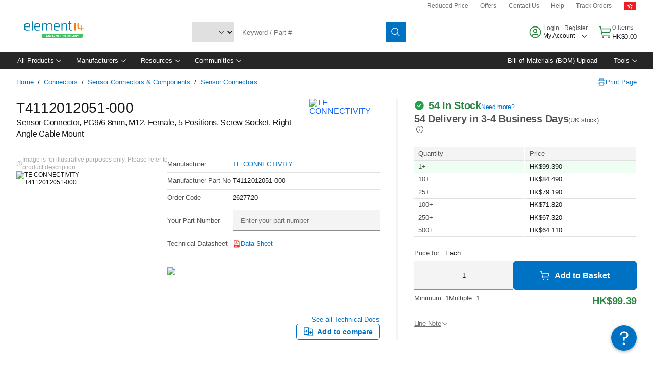

--- FILE ---
content_type: application/javascript
request_url: https://hk.element14.com/zMjeEi/WV_/j4_/m7hCFQ/VEEaVbGthVDGbQEV/RSlzKA/IS0KZ/gVdBlgB
body_size: 176446
content:
(function(){if(typeof Array.prototype.entries!=='function'){Object.defineProperty(Array.prototype,'entries',{value:function(){var index=0;const array=this;return {next:function(){if(index<array.length){return {value:[index,array[index++]],done:false};}else{return {done:true};}},[Symbol.iterator]:function(){return this;}};},writable:true,configurable:true});}}());(function(){g0();JhA();sDA();var XK=function(YE){try{if(YE!=null&&!Q7["isNaN"](YE)){var HY=Q7["parseFloat"](YE);if(!Q7["isNaN"](HY)){return HY["toFixed"](2);}}}catch(Gs){}return -1;};var KK=function(){return Q7["window"]["navigator"]["userAgent"]["replace"](/\\|"/g,'');};function JhA(){VF=[+ ! +[]]+[+[]]-[],T=+ ! +[],l3=[+ ! +[]]+[+[]]-+ ! +[],ph=! +[]+! +[],WA=! +[]+! +[]+! +[]+! +[],ZP=[+ ! +[]]+[+[]]-+ ! +[]-+ ! +[],p7=+ ! +[]+! +[]+! +[]+! +[]+! +[]+! +[],wO=+[],sO=+ ! +[]+! +[]+! +[]+! +[]+! +[],B3=+ ! +[]+! +[]+! +[],PP=+ ! +[]+! +[]+! +[]+! +[]+! +[]+! +[]+! +[];}var BE=function(){zj=["xvmSa","2%!","\\A4","V","c+T4","*^Q4","<1_]","L]xE+\f^\f\r5 \b\rE\v Hr7KiX.< ","&$9=\t=dJIN3\bG\x00)6\rJ","S\n\'}x\n\\F\vI\n\x073","\\D\nA\f5\t!4b\\","K\x00A\b$;=6","\r8A\n7y[6WM\fX\r/","K HU","E\v! \x3f *Nk\\P(G\f0\'E","\f3*5!XLXE$R\x07\"","YU,Z\x40#C","\t#%>\x00","N7\\","","(5,\rG\r_U<UM_+\v&!5+",",\tW[\x401KiI\n"," <4\'SH[(\\ZU<\x072,&(_W","P&-%:A Ng1^F\x40,\v,*;,","~U,\\|A$.=9\v,","6_F6XE\n","$;7\\K^"," LQ6M","f=XD\x3f\x40$=t<=YKCNg9_.7","#\\G","\"5\r6NLAE3\fA","\r^6)","\t]","\vM<","7R"," )5Zv\n+^Q*\\Z","(:5A1w[<\\",".H","\r\x40\x00","\r=_","A*HM","G",">JK","ek=Je\x00H\r$","X]nR&V: 7!","\v\v76hlt\rT6)S03~QMK6\n:Z\x07E","\x3f5+NqX","&","2IX","&-<#","8*5Mz^T/",")W+Y},\\ZX","\r38m\nI.F=UGH","MSY=V]95&\"","R4VG","B5 "," =3","HK\n\"73\x07V0![\x409","S+N[<E\f #;NQID","0H\n[M\v\\\\\\>\x07 ;!=","mX","T0]]6J","7<2K([Z;\\","6R","(<$9RvAE","5/M","%\x3fi","\x07\x40","\x00+v]6\\","(\tW\x3f7SB9MM;C\x07/","\x40\f\n40/w*HU\x3f\\","C","B","\f1YK`O&\r","*(\tV\n!m[*RMe(!1/*YW","IA:TA","O\n<","17","/","1. 6JU","T[z",">Z","m(Z&y\rB0V\x40xiDKU\v/","*I!#=%","w-J\\\x00A=3 &+>_]jU)\nG\x00)!H","BE5\bG\vg03HE7_U<\x40\bY\f(!3","4%A$N[*]O\f\v.!","GX&00","E5_PT","*\x40B1JA\rE\v5679E_","C.&7+HPBG\"\r","9O","#=NT","\\C<","/+<","^","%IA+9_\b\x00\"+hIFe}xuAI;\r/!1\t,}MB+\fWI)+,\'Eme\x07jJXQ","M6N","ECD={AA*","r","JHmP\x00^\f\v","ZGJ,","0Q\b,Tp9MI","|!","HQ5V^\n","\vF\v+<3","6l\b&04","\\+\rAUZ6\\KE\f","R*VE","_T(R","H]\x40"," ;t=\\pBD+\fAGE$6-Q ^\nxbI\f1#-7","HE!\x00]\f)560\rV<","g=K^O5.=\x3f*y]ES3R(7","1","+L[I$+\x079YL","P\x00\tUC=Kk_"," 954|QXH","G4PK\n",",^","):,G","DA5\rD\b\v\"/G7HQ6ZQ","2%3%\vPO_Z=KIC\n\x3f","\x3fNL(XE+\f^\f\r5 "," ","\n\"7z","R)OQ\\F\bX","g9i","\t7ELBT\x00]\r0","EN.[","#mb w","t*W]+\\","#Z5","4huX","r\v& ","3\rP&+NQ*OI","xTMD","4-","T\f\r<!P\r [\x40\fPE\n_\f,\x3f","WXO2\n[\r&+4","\x070NM&* 5(JJASxJz","+\\ZE\x07 &=Y",":l}(nl;","G\"g\f\"4%V\r_U<\\Z)C\n+/#==",">LF\fX\r/o|\r=_^C(\x07G\f3)\x40\x002hpeF\f$i:J#E^\x002]\b\r./%HG\x00!_hbt\f%><","\"57zHMS)R^O7\x3f#2h&\\X\x07jQN","[_\x07","&E I","CA","\x00CW","e\f1SB=ag\rF5","E5:z","\bQ\n","_VP\\BE$(&=YL\fp/","0\fE","hiGDc\\0GLz*tq\x40`YxWj>9i$s$>bc4","\x00\"","\\U\f]\r5","7!","8\v","\f1YKbA*\f","-\x07Q ","-:1","z","pVZI ;=6\x07CR3R\x00\rn","#03E&Rq ZMX\r/","(C\"\t!w\n6I]7W","  _YIA","H^E)}\"","e5\\","\n.:+",">*M\t","1E","#6OW\x00C(V,\v562","OA)\nV%5%","/-4\x40j","Z\n","~9OIO|&b=xCRg\'c()yK6_F+","L1JGb\x07","\"#1\v*bVIR1\b_","&\'>1F]YTv(P1<","yQ","ZIZ","hz","W7UGh5\'","L\f"," 7\x00-HP\'CI)\x40","R[;R_ZB\x07#50","V\n)UU<jKE\b","gir=EK^#\bG\bD","\'6OzMC(\x07","C]KH3","3u\x00\"=","/X","+[Y=","^X~\f%*&*","\reu6k-l;<\t:a=mq~d","U$O\x407_A\x40","aOVT","\v3c","*NYUs3\bG\f","\f^5*\b2N[yr\v","\'cs",".\x07C\r 0\r","XT","xL\x00N#\x00,N[","JF7ZM_95 $+_j_","9IXE5&;wAYMS$Z\r","\'\"N","tI","=]","_I","j&}","\x079Y]{O5V","=Jv","FYOH\"","ae#d\f11-NK","\b3%","!!4","\t564\x07P5_","3J%$","}=`","M[","^Y7\\","p=I\\EV\"r\x00):A\f0N[*",":^LCN","p#al/A\b\",\rI\n+N","KMR3=\x40","eP_o","","\x40\f&:5\r=","$9ELAA4","=]","]>=/J","]q","IY\t","2\rB I\\","v","<BV","","V.*3K6","[E4^\x00\f*","ID=ZA\x40;\n =-EL","ZDI\t*=\r0_","*TY=J[K","_u^",",&+XwEG.\x07z+84\r\x40","#IX3,]\n#<2","AY","&UY(XZ\nm\v%","2.3",",\'","5/\vEN[*XO\n","\"-m\tO!","\n.<.}","\f#",">q","\b\\\r","[\\","F0H","\'\rP\x3f$HU5\\\\\n^","7O]#UP\"",":4","]Q,x\\^\x004;1","S=MmI\x07/;\'(!YbA*\f","_]\x40.\x073<=6gQX","\b$WY9"," 18,\x40O$N\x40=TX\f\f\ra+1,YMXU5\f\x07)t)A$XX=A_\f/,1DRbVWCR#\fAI\r(y\"\r1_F9[D\n\x00X\f.!y\v*YY\fO%V\n\r4y-WeRU.\\\b\f#18\"64QIR&\\$op`A-UPv","K. =YA","4 .L\n6SG\vIM\nO* <<","&C$)62>A6S[6","O-1=EQA","`","\f$VWVFa3&7","*\tR\x00TU:UM\v","9]X","-/8V(S\x401OM","\x07::\t,BW"];};var TT=function(){return LY.apply(this,[rX,arguments]);};var jS=function(){return LY.apply(this,[I1,arguments]);};var QS=function(tS){var VY=0;for(var Lz=0;Lz<tS["length"];Lz++){VY=VY+tS["charCodeAt"](Lz);}return VY;};var Kj=function GD(VT,ZT){var N6=GD;do{switch(VT){case jX:{VT+=O0;VS[kx()[wz(Vg)](EY,Nl)]=function(mz){Ls.push(Zj);var wK=mz&&mz[kx()[wz(Bk)].apply(null,[lk,G6])]?function Ds(){Ls.push(Aj);var gk;return gk=mz[Rs()[m6(As)](Vp,xK,F8,fl,RS)],Ls.pop(),gk;}:function kp(){return mz;};VS[pz(typeof JJ()[Rp(Hj)],Iz('',[][[]]))?JJ()[Rp(D6)].apply(null,[bY,CE,Oj,KD]):JJ()[Rp(IE)](Rx,cT,Zx,WK)](wK,kx()[wz(vE)](Kx,Us),wK);var gj;return Ls.pop(),gj=wK,gj;};}break;case jZ:{VT+=At;Jz(n3,[NE()]);Bj=LY(Q1,[]);Yx=LY(cO,[]);LY(Gb,[NE()]);(function(WJ,nE){return LY.apply(this,[sO,arguments]);}(['n','q','1q11Fj6Tjjjjjj','nf1fFFq','1','f','bF','bj','b','6L','j','bf','bjjj','qjjj','bjjb','fxxx','bjjjj','bjfn','fL','b1','1nf','x','qFjjjjj'],qs));KJ=LY(TO,[['njxLTjjjjjj','f','bf6','FLLqLTjjjjjj','FL6xq','nfxnxF6fxLTjjjjjj','nf1fFFq','1','1q11Fj6Tjjjjjj','1111111','FffbLnj','bjfn','fjn1','qFjj','njxF','1bxf','bFq1n','qf6F1','6','x','bf','bx','j','b','F','bn','fj','fF','f6','n','q','bjj','fL','bfF','bjjj','nfxnxF6fxF','nxxx','bjjjj','bj','bF','fjjj','fjbF','xxxxxx','bTF6','bTnq','xx','bT1b','qjjj','bq','fn','6F','qFjjjjj','L','bT6q','fTbb','fbFjjjjj','fjj','16L','bL'],KY({})]);}break;case TF:{VT+=Bd;var rT;return Ls.pop(),rT=ON,rT;}break;case F7:{Ls.pop();VT=I3;}break;case JZ:{j6(ht,[]);VT-=NX;LY(ZP,[NE()]);LY(S1,[]);bg=LY(x1,[]);}break;case sb:{VS[pz(typeof HT()[cS(As)],'undefined')?HT()[cS(As)](IE,LS,xg,Cj):HT()[cS(IE)](Jj,Gj,Gk,Lg)]=function(FJ){return GD.apply(this,[mF,arguments]);};VT-=Lt;}break;case g3:{VT=I3;return Ls.pop(),SE=M6,SE;}break;case pm:{DF=function vchBgHnvry(){S1();Ss();WB();function nH(YJ,mJ){var xA=nH;switch(YJ){case AN:{var OY=mJ[Ll];OY[OY[xJ](AA)]=function(){this[jj].push(Os(this[x](),this[x]()));};nH(TH,[OY]);}break;case FH:{var P1=mJ[Ll];P1[P1[xJ](QH)]=function(){this[jj].push(gh(this[x](),this[x]()));};nH(Bs,[P1]);}break;case QO:{var IQ=mJ[Ll];IQ[IQ[xJ](VC)]=function(){this[jj].push(this[x]()&&this[x]());};dl(V,[IQ]);}break;case Bs:{var l1=mJ[Ll];l1[l1[xJ](pO)]=function(){var NB=this[CJ]();var TN=l1[hs]();if(t(this[x](NB))){this[mh](jQ.M,TN);}};nH(QO,[l1]);}break;case Wh:{var Vj=mJ[Ll];Vj[Vj[xJ](nO)]=function(){var QY=[];var ZA=this[jj].pop();var zB=gh(this[jj].length,zs);for(var Wr=RY;M1(Wr,ZA);++Wr){QY.push(this[w](this[jj][zB--]));}this[Nl](vO()[dN(zs)].call(null,Q6,P6,RY),QY);};nH(F1,[Vj]);}break;case vB:{var Xh=mJ[Ll];Xh[Xh[xJ](SA)]=function(){var xB=this[CJ]();var nj=this[jj].pop();var MO=this[jj].pop();var nh=this[jj].pop();var th=this[wq][jQ.M];this[mh](jQ.M,nj);try{this[AA]();}catch(B6){this[jj].push(this[LA](B6));this[mh](jQ.M,MO);this[AA]();}finally{this[mh](jQ.M,nh);this[AA]();this[mh](jQ.M,th);}};nH(W1,[Xh]);}break;case F1:{var T1=mJ[Ll];T1[T1[xJ](Zh)]=function(){this[jj].push(wr(this[x](),this[x]()));};nH(FH,[T1]);}break;case Es:{var xN=mJ[Ll];xN[xN[xJ](Ol)]=function(){var tj=this[jj].pop();var UH=this[CJ]();if(pY(typeof tj,pj()[lr(Lr)](bC,d6))){throw JO()[Rj(mh)](t(t([])),lB,PY);}if(Yl(UH,zs)){tj.S++;return;}this[jj].push(new Proxy(tj,{get(hH,xl,KQ){if(UH){return ++hH.S;}return hH.S++;}}));};nH(Wh,[xN]);}break;case TH:{var As=mJ[Ll];As[As[xJ](Zj)]=function(){this[jj].push(this[MB]());};nH(vB,[As]);}break;case W1:{var dr=mJ[Ll];dr[dr[xJ](Hh)]=function(){var MH=this[CJ]();var mr=this[CJ]();var vh=this[CJ]();var lC=this[x]();var qq=[];for(var js=RY;M1(js,vh);++js){switch(this[jj].pop()){case RY:qq.push(this[x]());break;case zs:var gO=this[x]();for(var Bq of gO.reverse()){qq.push(Bq);}break;default:throw new Error(qj()[KC(mh)](hj,t([]),mh,tq(cj)));}}var U6=lC.apply(this[zq].S,qq.reverse());MH&&this[jj].push(this[LA](U6));};nH(Es,[dr]);}break;}}function ks(){R6=["\x3f )\f+M3\\","jR 2M8Jv\x3f\x40U\x07|\n]","\f!a3","}cXv~z[u[-]A_b+HoT=g<8{hX\"9"];}var T;function tq(cs){return -cs;}var GO;function Uj(){return mY.apply(this,[Bh,arguments]);}function Al(){return fA.apply(this,[V,arguments]);}function KC(g1){return wO()[g1];}function t(Aq){return !Aq;}function DJ(A,Ms){var cH=DJ;switch(A){case H:{pC=function(qQ){return KH.apply(this,[FH,arguments]);};Xl(j1,[Wj,tq(rH)]);}break;case Dj:{var q=Ms[Ll];var dB=gH([],[]);var LB=gh(q.length,zs);if(wj(LB,RY)){do{dB+=q[LB];LB--;}while(wj(LB,RY));}return dB;}break;case rA:{var jr=Ms[Ll];Uh.zC=DJ(Dj,[jr]);while(M1(Uh.zC.length,Il))Uh.zC+=Uh.zC;}break;case E6:{Vh=function(k6){return DJ.apply(this,[rA,arguments]);};UA.apply(null,[BJ,[QH,nl,bC,tq(xC)]]);}break;case M:{var DQ=Ms[Ll];var fO=gH([],[]);var vs=gh(DQ.length,zs);while(wj(vs,RY)){fO+=DQ[vs];vs--;}return fO;}break;case Bh:{var EQ=Ms[Ll];GA.Sh=DJ(M,[EQ]);while(M1(GA.Sh.length,BH))GA.Sh+=GA.Sh;}break;case EJ:{LQ=function(BN){return DJ.apply(this,[Bh,arguments]);};GA.apply(null,[tq(Vs),zs]);}break;case BJ:{zs=+ ! ![];bC=zs+zs;mh=zs+bC;RY=+[];PY=bC-zs+mh;j=PY+mh*zs-bC;Lr=j+PY-mh;Wj=Lr+zs;Kj=Lr+PY-mh*zs+bC;hs=j+Kj-Wj+mh;LO=bC+mh*Wj+hs;QQ=bC*Wj+LO+hs*mh;JJ=Lr+j-Wj+PY*zs;vj=JJ*bC;Mq=Lr+Kj*j-Wj;bQ=PY+LO*zs+Wj*Kj;hB=bC+zs+bQ*PY+mh;hY=mh-PY+bC*hs;BH=zs*Lr*Kj-PY*JJ;br=LO+PY*j-bC+JJ;zr=hs+JJ+mh+Lr*PY;JY=LO*bC*zs+Lr-j;N=j-zs+Kj+hs;mQ=PY*bQ+Wj-LO+hs;xO=LO*Kj-bQ+hs-Lr;rO=JJ*j+zs+bC-Wj;QB=Lr*zs*Wj+LO*Kj;lj=bC*JJ*j+Wj*Lr;NY=Kj+JJ*LO-Wj+bQ;cC=Lr+LO*JJ+bC-Wj;rN=j+Lr*Wj*JJ;Zj=Wj+bQ-hs+LO;jB=j*bQ-bC-Wj+LO;Zl=JJ+Kj+bC-zs+Wj;tr=Kj+mh+zs+Lr+hs;jl=Lr*LO+zs-mh+Kj;CN=PY+Kj*hs*j-bC;cj=Lr*PY+LO*Wj-JJ;NA=j+hs*Kj-LO+zs;pO=Lr*hs+Kj;Ps=bC*Wj*LO+hs+zs;Tj=bC*LO+hs-j;vJ=Wj+JJ*LO+mh-Lr;C=bC*Lr*Wj+Kj-mh;q1=j+Lr*Kj+LO*zs;Q6=LO-bC+Kj+j*Wj;n=PY+Lr*LO-JJ+Kj;rY=JJ+Lr+zs-bC;nr=zs*mh+bC*PY;ch=PY+Wj+LO-Lr;rH=mh*LO+j*JJ*Wj;kH=j*bC*zs+hs*Wj;Il=PY*Wj+JJ+hs+Lr;QH=LO+Lr+PY*Kj+mh;nl=hs+Lr*Kj+j*Wj;xC=bC+mh+PY*bQ-Lr;Vs=j-hs+bQ*PY+mh;jj=JJ+hs+bC*LO+zs;zq=Kj+Wj+LO-JJ-zs;Ws=bQ-JJ+LO*bC+Lr;l=LO-bC*PY+Kj*j;hj=LO-Lr-mh+Kj*Wj;QC=Lr*LO-j+bC-Kj;xJ=LO+bC*j*zs-Lr;Js=Kj+bQ*bC+JJ-zs;CJ=LO*bC+zs+bQ;x=mh*Lr+Wj*hs-Kj;sj=bC*PY+j+mh+JJ;cN=Kj+LO*Wj-JJ-PY;hJ=bQ*mh-Wj*hs;m=Lr+PY+JJ*mh*hs;kq=hs+Lr+j+Wj*LO;nC=LO*JJ*zs-j*bC;ON=bC*hs-Wj+mh+PY;SJ=Kj*bC+zs+mh+j;Hr=Kj+hs+PY-bC;zj=Lr*Kj-j-hs-JJ;nq=hs*mh+PY*Lr;LA=bQ+Lr*hs+LO+PY;cA=Lr*LO+JJ+bC*PY;wq=Wj+JJ-PY+Kj*Lr;AA=PY-Lr+bQ+LO+bC;VC=JJ+Lr-bC+Kj*j;Zh=j+hs*Kj-zs-JJ;nO=LO+j+Kj*Wj-PY;w=Lr-mh+hs+bQ;Nl=hs+PY+Kj+Lr+bQ;P6=mh+bQ-hs+LO*Wj;Ol=Wj+bQ+bC-j;d6=zs+Kj*Wj+PY*LO;lB=PY+mh-LO+bQ*Lr;Hh=LO*mh-PY+j+Kj;SA=JJ-Lr+LO*mh+Kj;MB=hs*Kj+bC-Wj+JJ;Z6=bQ+Kj*zs*PY;GY=zs*LO*PY+hs-mh;kj=JJ*Kj+Wj*hs*zs;R1=PY*LO+j+Kj-mh;EC=Kj+bQ+mh+LO;KA=mh+j*LO*zs+JJ;kh=LO*j*zs+mh*JJ;sl=JJ+bQ*bC-mh*j;rC=mh*LO*bC+zs+Kj;kJ=bQ*zs*bC+Wj+Lr;cQ=Kj*JJ*zs*mh+PY;W6=Wj+Lr*PY*hs+Kj;F=j*Wj*mh-Lr-hs;MA=JJ+PY;ZC=j*Kj-bC+Wj;}break;case sq:{var OA=Ms[Ll];pH(OA[RY]);var ph=RY;while(M1(ph,OA.length)){JO()[OA[ph]]=function(){var tQ=OA[ph];return function(p1,bN,SY){var l6=Aj(QQ,bN,SY);JO()[tQ]=function(){return l6;};return l6;};}();++ph;}}break;case AH:{var fq=Ms[Ll];var AQ=Ms[MJ];var PA=Ms[V];var Cl=Ms[cY];var Ph=gH([],[]);var jY=RH(gH(Cl,g6()),vj);var FY=jO[PA];var jq=RY;while(M1(jq,FY.length)){var H6=SO(FY,jq);var XH=SO(Uh.zC,jY++);Ph+=UA(Rq,[kr(YY(YB(H6),XH),YY(YB(XH),H6))]);jq++;}return Ph;}break;}}function Aj(){return Xl.apply(this,[Bh,arguments]);}function Hs(p,Jj){return p<<Jj;}function O6(){this["GC"]=this["GC"]<<13|this["GC"]>>>19;this.kA=k;}function pY(tH,GB){return tH!=GB;}function dN(JQ){return wO()[JQ];}function nY(){return UA.apply(this,[YH,arguments]);}function OJ(){return RC(`${qj()[KC(RY)]}`,pr()+1);}function n1(){return RC(`${qj()[KC(RY)]}`,Pq(),pr()-Pq());}function El(){return VO.apply(this,[Ll,arguments]);}function h6(){return mY.apply(this,[Us,arguments]);}var JN;var pC;function FB(){return sr.apply(this,[Rl,arguments]);}function sr(qN,LY){var pq=sr;switch(qN){case Ll:{var kO=LY[Ll];kO[kO[xJ](Z6)]=function(){this[jj].push(Lq(tq(zs),this[x]()));};nH(AN,[kO]);}break;case b1:{var m6=LY[Ll];m6[m6[xJ](GY)]=function(){this[jj].push(CQ(this[x](),this[x]()));};sr(Ll,[m6]);}break;case Rq:{var Wl=LY[Ll];Wl[Wl[xJ](kj)]=function(){this[jj].push(M1(this[x](),this[x]()));};sr(b1,[Wl]);}break;case V6:{var LN=LY[Ll];LN[LN[xJ](R1)]=function(){this[jj].push(this[LA](undefined));};sr(Rq,[LN]);}break;case TC:{var ll=LY[Ll];ll[ll[xJ](EC)]=function(){this[jj].push(gH(this[x](),this[x]()));};sr(V6,[ll]);}break;case B1:{var zh=LY[Ll];zh[zh[xJ](KA)]=function(){this[jj].push(kr(this[x](),this[x]()));};sr(TC,[zh]);}break;case Rl:{var g=LY[Ll];g[g[xJ](kh)]=function(){this[jj].push(RH(this[x](),this[x]()));};sr(B1,[g]);}break;case Bs:{var xQ=LY[Ll];xQ[xQ[xJ](sl)]=function(){this[Nl](this[jj].pop(),this[x](),this[CJ]());};sr(Rl,[xQ]);}break;case Us:{var fj=LY[Ll];fj[fj[xJ](xO)]=function(){var s1=this[CJ]();var Xs=this[x]();var IH=this[x]();var C6=this[Ws](IH,Xs);if(t(s1)){var UC=this;var wH={get(D1){UC[zq]=D1;return IH;}};this[zq]=new Proxy(this[zq],wH);}this[jj].push(C6);};sr(Bs,[fj]);}break;case YH:{var r6=LY[Ll];r6[r6[xJ](rC)]=function(){this[jj].push(this[hs]());};sr(Us,[r6]);}break;}}function mY(v6,DB){var WC=mY;switch(v6){case V6:{var xH=DB[Ll];xH[ZC]=function(Or,RA){var hA=atob(Or);var EO=RY;var nN=[];var Lh=RY;for(var CB=RY;M1(CB,hA.length);CB++){nN[Lh]=hA.charCodeAt(CB);EO=CQ(EO,nN[Lh++]);}fA(V,[this,RH(gH(EO,RA),W6)]);return nN;};fA(QO,[xH]);}break;case M:{var Tq=DB[Ll];Tq[CJ]=function(){return this[SJ][this[wq][jQ.M]++];};mY(V6,[Tq]);}break;case AH:{var fh=DB[Ll];fh[x]=function(XC){return this[w](XC?this[jj][gh(this[jj][qj()[KC(RY)](Lr,t(RY),zs,jl)],zs)]:this[jj].pop());};mY(M,[fh]);}break;case Bh:{var OC=DB[Ll];OC[w]=function(S){return kC(typeof S,pj()[lr(Lr)].apply(null,[bC,d6]))?S.S:S;};mY(AH,[OC]);}break;case Us:{var K1=DB[Ll];K1[cQ]=function(Oh){return DC.call(this[BH],Oh,this);};mY(Bh,[K1]);}break;case P:{var wA=DB[Ll];wA[Nl]=function(EY,mO,ss){if(kC(typeof EY,pj()[lr(Lr)](bC,d6))){ss?this[jj].push(EY.S=mO):EY.S=mO;}else{GO.call(this[BH],EY,mO);}};mY(Us,[wA]);}break;case rA:{var Fr=DB[Ll];Fr[mh]=function(YO,Xq){this[wq][YO]=Xq;};Fr[Ol]=function(IA){return this[wq][IA];};mY(P,[Fr]);}break;}}function YY(Nr,H1){return Nr&H1;}var qr;function wC(E1){return wO()[E1];}var qh;function Uh(){return UA.apply(this,[BJ,arguments]);}function Sq(){return nH.apply(this,[vB,arguments]);}function UA(vr,dY){var k1=UA;switch(vr){case Wh:{var HJ=dY[Ll];Uh=function(Xr,z6,NN,TY){return DJ.apply(this,[AH,arguments]);};return Vh(HJ);}break;case BJ:{var cJ=dY[Ll];var zl=dY[MJ];var tA=dY[V];var PO=dY[cY];var f1=jO[RY];var hl=gH([],[]);var EH=jO[tA];var NC=gh(EH.length,zs);if(wj(NC,RY)){do{var SC=RH(gH(gH(NC,PO),g6()),f1.length);var mB=SO(EH,NC);var gJ=SO(f1,SC);hl+=UA(Rq,[kr(YY(YB(mB),gJ),YY(YB(gJ),mB))]);NC--;}while(wj(NC,RY));}return UA(Wh,[hl]);}break;case Rq:{var mH=dY[Ll];if(VY(mH,gr)){return R[Pr[bC]][Pr[zs]](mH);}else{mH-=nB;return R[Pr[bC]][Pr[zs]][Pr[RY]](null,[gH(Ij(mH,hs),AC),gH(RH(mH,Cr),U1)]);}}break;case cY:{var VA=dY[Ll];var dh=dY[MJ];var Mj=gH([],[]);var bH=RH(gH(dh,g6()),hY);var VH=Gj[VA];var mq=RY;if(M1(mq,VH.length)){do{var BQ=SO(VH,mq);var jh=SO(AY.Gl,bH++);Mj+=UA(Rq,[YY(YB(YY(BQ,jh)),kr(BQ,jh))]);mq++;}while(M1(mq,VH.length));}return Mj;}break;case qH:{var qJ=dY[Ll];AY=function(VQ,NQ){return UA.apply(this,[cY,arguments]);};return pC(qJ);}break;case sq:{var DH=dY[Ll];LQ(DH[RY]);var Mh=RY;if(M1(Mh,DH.length)){do{Pj()[DH[Mh]]=function(){var Sl=DH[Mh];return function(PJ,Bl){var ZB=GA(PJ,Bl);Pj()[Sl]=function(){return ZB;};return ZB;};}();++Mh;}while(M1(Mh,DH.length));}}break;case Ml:{var rB=dY[Ll];var N6=dY[MJ];var FA=dY[V];var h=gH([],[]);var fJ=RH(gH(N6,g6()),BH);var vl=R6[FA];for(var pQ=RY;M1(pQ,vl.length);pQ++){var JB=SO(vl,pQ);var wl=SO(Ds.HQ,fJ++);h+=UA(Rq,[kr(YY(YB(JB),wl),YY(YB(wl),JB))]);}return h;}break;case EJ:{var OH=dY[Ll];Ds=function(cq,p6,Gs){return UA.apply(this,[Ml,arguments]);};return mj(OH);}break;case YH:{var L=dY[Ll];Vh(L[RY]);for(var Zr=RY;M1(Zr,L.length);++Zr){qj()[L[Zr]]=function(){var mN=L[Zr];return function(Tr,Yr,xr,TQ){var Xj=Uh(br,t(zs),xr,TQ);qj()[mN]=function(){return Xj;};return Xj;};}();}}break;case s6:{var dQ=dY[Ll];mj(dQ[RY]);for(var UJ=RY;M1(UJ,dQ.length);++UJ){vO()[dQ[UJ]]=function(){var XO=dQ[UJ];return function(VN,LH,Z1){var sO=Ds(zr,LH,Z1);vO()[XO]=function(){return sO;};return sO;};}();}}break;}}function VO(vY,Fj){var QN=VO;switch(vY){case V6:{GA=function(ZJ,HY){return KH.apply(this,[Bs,arguments]);};mj=function(){return KH.apply(this,[Bh,arguments]);};Ds=function(Hl,Vl,L6){return KH.apply(this,[F1,arguments]);};T=function(IY){this[jj]=[IY[zq].S];};GO=function(O1,WY){return VO.apply(this,[Us,arguments]);};DC=function(fB,RO){return VO.apply(this,[Dj,arguments]);};UB=function(){this[jj][this[jj].length]={};};Bj=function(){this[jj].pop();};lJ=function(){return [...this[jj]];};qh=function(nA){return VO.apply(this,[j1,arguments]);};qr=function(){this[jj]=[];};pH=function(){return KH.apply(this,[AN,arguments]);};pC=function(){return DJ.apply(this,[H,arguments]);};cB=function(bB,sQ,D6){return VO.apply(this,[QO,arguments]);};Vh=function(){return DJ.apply(this,[E6,arguments]);};LQ=function(){return DJ.apply(this,[EJ,arguments]);};DJ(BJ,[]);Pr=sH();Gj=bq();Xl.call(this,X1,[wO()]);W=h1();DJ.call(this,sq,[wO()]);ks();UA.call(this,s6,[wO()]);Th();UA.call(this,YH,[wO()]);Er();UA.call(this,sq,[wO()]);JN=Xl(V6,[['nfT','Tb','3ff','n9330999999','n93r0999999'],t([])]);jQ={M:JN[RY],N:JN[zs],b:JN[bC]};;G=class G {constructor(){this[wq]=[];this[SJ]=[];this[jj]=[];this[cA]=RY;mY(rA,[this]);this[JO()[Rj(PY)].call(null,xJ,tq(kH),RY)]=cB;}};return G;}break;case Us:{var O1=Fj[Ll];var WY=Fj[MJ];return this[jj][gh(this[jj].length,zs)][O1]=WY;}break;case Dj:{var fB=Fj[Ll];var RO=Fj[MJ];for(var AJ of [...this[jj]].reverse()){if(fs(fB,AJ)){return RO[Ws](AJ,fB);}}throw qj()[KC(bC)](l,hj,PY,QC);}break;case j1:{var nA=Fj[Ll];if(KO(this[jj].length,RY))this[jj]=Object.assign(this[jj],nA);}break;case QO:{var bB=Fj[Ll];var sQ=Fj[MJ];var D6=Fj[V];this[SJ]=this[ZC](sQ,D6);this[zq]=this[LA](bB);this[BH]=new T(this);this[mh](jQ.M,RY);try{while(M1(this[wq][jQ.M],this[SJ].length)){var RN=this[CJ]();this[RN](this);}}catch(DA){}}break;case MJ:{var lh=Fj[Ll];lh[lh[xJ](Js)]=function(){var Ih=[];var BB=this[CJ]();while(BB--){switch(this[jj].pop()){case RY:Ih.push(this[x]());break;case zs:var Fs=this[x]();for(var ZY of Fs){Ih.push(ZY);}break;}}this[jj].push(this[sj](Ih));};}break;case qB:{var rs=Fj[Ll];rs[rs[xJ](cN)]=function(){UB.call(this[BH]);};VO(MJ,[rs]);}break;case TH:{var zY=Fj[Ll];zY[zY[xJ](hJ)]=function(){this[jj].push(this[CJ]());};VO(qB,[zY]);}break;case Ll:{var sA=Fj[Ll];sA[sA[xJ](m)]=function(){this[jj].push(c6(this[x](),this[x]()));};VO(TH,[sA]);}break;case qH:{var WO=Fj[Ll];WO[WO[xJ](kq)]=function(){this[jj].push(KO(this[x](),this[x]()));};VO(Ll,[WO]);}break;}}function h1(){return ["\"","+ Y","","{","\n\x00,:9U\x40&U,\r+4\x3fuX\fcV P1\v)(<_\x40\x00-(O0<2-U^\f1R,I,\x00","\fTXp,V|Ug8F","o%;c=413,tv\x3f;L<m3qa*"];}function I(){return JC()+OJ()+typeof R[qj()[KC(RY)].name];}function HB(){return mY.apply(this,[V6,arguments]);}function cr(){return Xl.apply(this,[X1,arguments]);}function gA(){return nH.apply(this,[FH,arguments]);}function pB(){return sr.apply(this,[B1,arguments]);}var cB;function Uq(){return fA.apply(this,[E6,arguments]);}function Xl(bs,RB){var B=Xl;switch(bs){case bY:{var O=RB[Ll];var ZH=RB[MJ];var Dl=pj()[lr(PY)](PY,Zl);for(var BA=RY;M1(BA,O[qj()[KC(RY)].apply(null,[tr,mh,zs,jl])]);BA=gH(BA,zs)){var s=O[pj()[lr(j)](j,CN)](BA);var Ts=ZH[s];Dl+=Ts;}return Dl;}break;case qH:{var qs={'\x30':pj()[lr(RY)](Lr,xO),'\x33':JO()[Rj(RY)](rO,tq(QB),bC),'\x39':Pj()[wC(RY)](lj,RY),'\x54':JO()[Rj(zs)](t(zs),NY,mh),'\x62':Pj()[wC(zs)](cC,mh),'\x66':pj()[lr(zs)].apply(null,[zs,tq(rN)]),'\x6e':pj()[lr(bC)].call(null,JJ,Zj),'\x72':pj()[lr(mh)](RY,jB)};return function(GH){return Xl(bY,[GH,qs]);};}break;case j1:{var Dq=RB[Ll];var Gh=RB[MJ];var MQ=Gj[mh];var Jq=gH([],[]);var HC=Gj[Dq];var tN=gh(HC.length,zs);while(wj(tN,RY)){var Rr=RH(gH(gH(tN,Gh),g6()),MQ.length);var n6=SO(HC,tN);var SQ=SO(MQ,Rr);Jq+=UA(Rq,[YY(YB(YY(n6,SQ)),kr(n6,SQ))]);tN--;}return UA(qH,[Jq]);}break;case V6:{var GJ=RB[Ll];var Dh=RB[MJ];var YC=[];var X6=Xl(qH,[]);var ls=Dh?R[vO()[dN(RY)](Tj,tq(vJ),bC)]:R[qj()[KC(zs)](NA,pO,j,Ps)];for(var xY=RY;M1(xY,GJ[qj()[KC(RY)](C,q1,zs,jl)]);xY=gH(xY,zs)){YC[JO()[Rj(bC)].call(null,Q6,tq(n),zs)](ls(X6(GJ[xY])));}return YC;}break;case X1:{var FO=RB[Ll];pC(FO[RY]);var dA=RY;while(M1(dA,FO.length)){pj()[FO[dA]]=function(){var qO=FO[dA];return function(Kq,MY){var Br=AY.call(null,Kq,MY);pj()[qO]=function(){return Br;};return Br;};}();++dA;}}break;case s6:{var d1=RB[Ll];var AO=RB[MJ];var S6=RB[V];var JA=gH([],[]);var lH=RH(gH(AO,g6()),rY);var bj=W[S6];var vA=RY;while(M1(vA,bj.length)){var Oq=SO(bj,vA);var RJ=SO(Aj.TA,lH++);JA+=UA(Rq,[kr(YY(YB(Oq),RJ),YY(YB(RJ),Oq))]);vA++;}return JA;}break;case Rl:{var Hj=RB[Ll];Aj=function(IO,OB,rq){return Xl.apply(this,[s6,arguments]);};return pH(Hj);}break;case F1:{var rh=RB[Ll];var Fq=RB[MJ];var GN=gH([],[]);var lq=RH(gH(rh,g6()),nr);var Is=YA[Fq];for(var SH=RY;M1(SH,Is.length);SH++){var ts=SO(Is,SH);var wJ=SO(GA.Sh,lq++);GN+=UA(Rq,[YY(kr(YB(ts),YB(wJ)),kr(ts,wJ))]);}return GN;}break;case xj:{var Q1=RB[Ll];GA=function(CY,Eq){return Xl.apply(this,[F1,arguments]);};return LQ(Q1);}break;case Bh:{var Wq=RB[Ll];var TJ=RB[MJ];var Q=RB[V];var NJ=W[Lr];var dj=gH([],[]);var c=W[Q];for(var YQ=gh(c.length,zs);wj(YQ,RY);YQ--){var Sj=RH(gH(gH(YQ,TJ),g6()),NJ.length);var rj=SO(c,YQ);var Dr=SO(NJ,Sj);dj+=UA(Rq,[kr(YY(YB(rj),Dr),YY(YB(Dr),rj))]);}return Xl(Rl,[dj]);}break;}}var Bj;function pj(){var Kr={};pj=function(){return Kr;};return Kr;}function sC(){return mY.apply(this,[M,arguments]);}function Ij(UQ,w6){return UQ>>w6;}function qj(){var Mr={};qj=function(){return Mr;};return Mr;}function YN(){return dl.apply(this,[AH,arguments]);}function hN(){return UA.apply(this,[s6,arguments]);}function Jl(){this["cO"]=(this["cO"]&0xffff)*0x1b873593+(((this["cO"]>>>16)*0x1b873593&0xffff)<<16)&0xffffffff;this.kA=m1;}function Er(){YA=["}","S\"a~~&\f\\/","24D,!4AtH|*^,ZNt{","z"];}function gj(){return fA.apply(this,[j1,arguments]);}return VO.call(this,V6);function Os(fY,EN){return fY!==EN;}var R6;function jC(){return fA.apply(this,[Zs,arguments]);}function wj(WN,N1){return WN>=N1;}function Ys(){return nH.apply(this,[AN,arguments]);}function lr(kY){return wO()[kY];}function XY(){this["GC"]=(this["jA"]&0xffff)+0x6b64+(((this["jA"]>>>16)+0xe654&0xffff)<<16);this.kA=A6;}function lO(){this["GC"]=(this["GC"]&0xffff)*0xc2b2ae35+(((this["GC"]>>>16)*0xc2b2ae35&0xffff)<<16)&0xffffffff;this.kA=XN;}function Ql(a,b,c){return a.indexOf(b,c);}function lA(){return fA.apply(this,[nQ,arguments]);}function bq(){return ["O","C","\"(\fP\'\b","MD,+IUh(3xd{","","O=C;d","R","\t\rQH.o\r\t]#l:f~2N","d"];}function sB(){return fA.apply(this,[TH,arguments]);}function DO(){this["cO"]=(this["cO"]&0xffff)*0xcc9e2d51+(((this["cO"]>>>16)*0xcc9e2d51&0xffff)<<16)&0xffffffff;this.kA=QA;}function CH(){this["GC"]^=this["FC"];this.kA=IC;}function fA(L1,hC){var F6=fA;switch(L1){case TH:{var jH=hC[Ll];jH[jH[xJ](kJ)]=function(){this[jj].push(this[cQ](this[MB]()));};sr(YH,[jH]);}break;case WH:{var jN=hC[Ll];fA(TH,[jN]);}break;case V:{var ql=hC[Ll];var gs=hC[MJ];ql[xJ]=function(ms){return RH(gH(ms,gs),W6);};fA(WH,[ql]);}break;case t6:{var IJ=hC[Ll];IJ[AA]=function(){var KN=this[CJ]();while(pY(KN,jQ.b)){this[KN](this);KN=this[CJ]();}};}break;case Zs:{var T6=hC[Ll];T6[Ws]=function(fl,Cs){return {get S(){return fl[Cs];},set S(Nj){fl[Cs]=Nj;}};};fA(t6,[T6]);}break;case E6:{var bO=hC[Ll];bO[LA]=function(CO){return {get S(){return CO;},set S(Y6){CO=Y6;}};};fA(Zs,[bO]);}break;case j1:{var zO=hC[Ll];zO[sj]=function(JH){return {get S(){return JH;},set S(sN){JH=sN;}};};fA(E6,[zO]);}break;case xj:{var v=hC[Ll];v[MB]=function(){var Ks=kr(Hs(this[CJ](),JJ),this[CJ]());var hh=pj()[lr(PY)].apply(null,[PY,Zl]);for(var Nh=RY;M1(Nh,Ks);Nh++){hh+=String.fromCharCode(this[CJ]());}return hh;};fA(j1,[v]);}break;case nQ:{var dJ=hC[Ll];dJ[hs]=function(){var Jr=kr(kr(kr(Hs(this[CJ](),sj),Hs(this[CJ](),vj)),Hs(this[CJ](),JJ)),this[CJ]());return Jr;};fA(xj,[dJ]);}break;case QO:{var MC=hC[Ll];MC[F]=function(){var CA=pj()[lr(PY)].apply(null,[PY,Zl]);for(let D=RY;M1(D,JJ);++D){CA+=this[CJ]().toString(bC).padStart(JJ,Pj()[wC(RY)](lj,RY));}var x1=parseInt(CA.slice(zs,MA),bC);var KB=CA.slice(MA);if(kC(x1,RY)){if(kC(KB.indexOf(pj()[lr(bC)](JJ,Zj)),tq(zs))){return RY;}else{x1-=JN[mh];KB=gH(Pj()[wC(RY)](lj,RY),KB);}}else{x1-=JN[PY];KB=gH(pj()[lr(bC)](JJ,Zj),KB);}var qA=RY;var Iq=zs;for(let Ir of KB){qA+=Lq(Iq,parseInt(Ir));Iq/=bC;}return Lq(qA,Math.pow(bC,x1));};fA(nQ,[MC]);}break;}}function A6(){this["FC"]++;this.kA=UY;}function bl(){return sr.apply(this,[b1,arguments]);}function gQ(){return sr.apply(this,[Bs,arguments]);}var Gj;function zH(){return VO.apply(this,[TH,arguments]);}function wO(){var PQ=['rl','rr','Ur','DN','Y1','E','kQ'];wO=function(){return PQ;};return PQ;}function GQ(){this["GC"]=(this["GC"]&0xffff)*0x85ebca6b+(((this["GC"]>>>16)*0x85ebca6b&0xffff)<<16)&0xffffffff;this.kA=dC;}var U1,qH,Dj,Zs,Es,AN,AC,OQ,zA,b1,xj,nB,Rl,BJ,H,E6,X1,W1,B1,EJ,Us,Bs,rA,FH,Bh,F1,TH,vB,nQ,V6,QO,t6,Ml,M,YH,Cr,PH,TC,P,Wh,gr,bY,qB;var R;function KO(TO,xs){return TO===xs;}var G;function dC(){this["GC"]^=this["GC"]>>>13;this.kA=lO;}function qC(){return sr.apply(this,[Ll,arguments]);}function gq(){return nH.apply(this,[Bs,arguments]);}function fH(){this["cO"]=ZN(this["fN"],this["rQ"]);this.kA=Pl;}var Fh;function Ch(){return dl.apply(this,[OQ,arguments]);}function KH(vN,j6){var A1=KH;switch(vN){case Bs:{var Lj=j6[Ll];var G1=j6[MJ];var gB=YA[bC];var ds=gH([],[]);var J=YA[G1];var Kh=gh(J.length,zs);while(wj(Kh,RY)){var sJ=RH(gH(gH(Kh,Lj),g6()),gB.length);var Rh=SO(J,Kh);var OO=SO(gB,sJ);ds+=UA(Rq,[YY(kr(YB(Rh),YB(OO)),kr(Rh,OO))]);Kh--;}return Xl(xj,[ds]);}break;case zA:{var Vr=j6[Ll];var FQ=gH([],[]);var RQ=gh(Vr.length,zs);if(wj(RQ,RY)){do{FQ+=Vr[RQ];RQ--;}while(wj(RQ,RY));}return FQ;}break;case OQ:{var r=j6[Ll];Ds.HQ=KH(zA,[r]);while(M1(Ds.HQ.length,Mq))Ds.HQ+=Ds.HQ;}break;case Bh:{mj=function(LC){return KH.apply(this,[OQ,arguments]);};Ds(t([]),tq(hB),zs);}break;case F1:{var r1=j6[Ll];var sY=j6[MJ];var J6=j6[V];var f6=R6[mh];var IN=gH([],[]);var K=R6[J6];var HA=gh(K.length,zs);while(wj(HA,RY)){var b=RH(gH(gH(HA,sY),g6()),f6.length);var Rs=SO(K,HA);var ZQ=SO(f6,b);IN+=UA(Rq,[kr(YY(YB(Rs),ZQ),YY(YB(ZQ),Rs))]);HA--;}return UA(EJ,[IN]);}break;case AH:{var U=j6[Ll];var v1=gH([],[]);var gN=gh(U.length,zs);while(wj(gN,RY)){v1+=U[gN];gN--;}return v1;}break;case j1:{var Ns=j6[Ll];Aj.TA=KH(AH,[Ns]);while(M1(Aj.TA.length,JY))Aj.TA+=Aj.TA;}break;case AN:{pH=function(BY){return KH.apply(this,[j1,arguments]);};Xl(Bh,[N,tq(mQ),j]);}break;case Ll:{var CC=j6[Ll];var XJ=gH([],[]);var hr=gh(CC.length,zs);while(wj(hr,RY)){XJ+=CC[hr];hr--;}return XJ;}break;case FH:{var pA=j6[Ll];AY.Gl=KH(Ll,[pA]);while(M1(AY.Gl.length,ch))AY.Gl+=AY.Gl;}break;}}function SO(t1,bA){return t1[Pr[mh]](bA);}function XN(){this["GC"]^=this["GC"]>>>16;this.kA=Qr;}function VJ(){return VO.apply(this,[MJ,arguments]);}function vQ(){return nH.apply(this,[F1,arguments]);}function XA(a){return a.length;}function lN(){return UA.apply(this,[sq,arguments]);}function g6(){var jJ;jJ=n1()-lQ();return g6=function(){return jJ;},jJ;}function WA(){return sr.apply(this,[V6,arguments]);}function Ls(){return sr.apply(this,[Rq,arguments]);}function fQ(){return sr.apply(this,[Us,arguments]);}function WB(){X1=Rq+WH*s6,OQ=MJ+Rq*s6,BJ=MJ+V*s6,Bs=Ll+cY*s6,t6=sq+cY*s6,TH=sq+WH*s6,nQ=WH+s6,Dj=MJ+zN*s6,Wh=cY+V*s6,TC=cY+cY*s6,B1=sq+zN*s6,Us=zN+zN*s6,qB=V+V*s6,U1=Ll+V*s6+cY*s6*s6+Rq*s6*s6*s6+WH*s6*s6*s6*s6,Bh=WH+V*s6,zA=MJ+cY*s6,Ml=j1+cY*s6,F1=Rq+s6,Rl=AH+cY*s6,FH=V+Rq*s6,Es=Rq+cY*s6,W1=cY+s6,V6=j1+WH*s6,YH=AH+s6,QO=AH+WH*s6,bY=AH+V*s6,H=sq+V*s6,M=V+s6,qH=cY+WH*s6,EJ=AH+zN*s6,Zs=j1+zN*s6,PH=zN+cY*s6,xj=MJ+s6,E6=zN+V*s6,gr=WH+cY*s6+WH*s6*s6+WH*s6*s6*s6+Rq*s6*s6*s6*s6,AN=Ll+V*s6,rA=j1+V*s6,Cr=zN+V*s6+Ll*s6*s6+s6*s6*s6,P=WH+zN*s6,AC=Rq+j1*s6+V*s6*s6+WH*s6*s6*s6+WH*s6*s6*s6*s6,b1=j1+s6,vB=V+cY*s6,nB=Rq+cY*s6+WH*s6*s6+WH*s6*s6*s6+Rq*s6*s6*s6*s6;}function EB(){return nH.apply(this,[W1,arguments]);}function M6(){return fA.apply(this,[QO,arguments]);}function dl(QJ,IB){var NH=dl;switch(QJ){case BJ:{var VB=IB[Ll];VB[VB[xJ](nC)]=function(){this[jj].push(Lq(this[x](),this[x]()));};VO(qH,[VB]);}break;case s6:{var nJ=IB[Ll];nJ[nJ[xJ](nr)]=function(){Bj.call(this[BH]);};dl(BJ,[nJ]);}break;case Rl:{var bJ=IB[Ll];bJ[bJ[xJ](rY)]=function(){this[jj].push(Ij(this[x](),this[x]()));};dl(s6,[bJ]);}break;case Es:{var wQ=IB[Ll];wQ[wQ[xJ](vj)]=function(){this[jj].push(wj(this[x](),this[x]()));};dl(Rl,[wQ]);}break;case B1:{var dO=IB[Ll];dO[dO[xJ](ON)]=function(){this[jj]=[];qr.call(this[BH]);this[mh](jQ.M,this[SJ].length);};dl(Es,[dO]);}break;case WH:{var Ej=IB[Ll];Ej[Ej[xJ](Hr)]=function(){this[jj].push(Hs(this[x](),this[x]()));};dl(B1,[Ej]);}break;case AH:{var wB=IB[Ll];wB[wB[xJ](zj)]=function(){this[mh](jQ.M,this[hs]());};dl(WH,[wB]);}break;case OQ:{var qY=IB[Ll];qY[qY[xJ](LO)]=function(){var ZO=this[CJ]();var XQ=qY[hs]();if(this[x](ZO)){this[mh](jQ.M,XQ);}};dl(AH,[qY]);}break;case PH:{var PC=IB[Ll];PC[PC[xJ](rO)]=function(){this[jj].push(fs(this[x](),this[x]()));};dl(OQ,[PC]);}break;case V:{var SB=IB[Ll];SB[SB[xJ](nq)]=function(){var Qs=this[CJ]();var Oj=this[CJ]();var wN=this[hs]();var XB=lJ.call(this[BH]);var gY=this[zq];this[jj].push(function(...X){var tJ=SB[zq];Qs?SB[zq]=gY:SB[zq]=SB[LA](this);var Yh=gh(X.length,Oj);SB[cA]=gH(Yh,zs);while(M1(Yh++,RY)){X.push(undefined);}for(let w1 of X.reverse()){SB[jj].push(SB[LA](w1));}qh.call(SB[BH],XB);var WJ=SB[wq][jQ.M];SB[mh](jQ.M,wN);SB[jj].push(X.length);SB[AA]();var bh=SB[x]();while(Yl(--Yh,RY)){SB[jj].pop();}SB[mh](jQ.M,WJ);SB[zq]=tJ;return bh;});};dl(PH,[SB]);}break;}}function CQ(hO,HH){return hO^HH;}function rJ(TB){this[jj]=Object.assign(this[jj],TB);}var Vh;function kB(){return Ql(`${qj()[KC(RY)]}`,"0x"+"\x64\x33\x38\x37\x63\x63\x63");}function vO(){var ml={};vO=function(){return ml;};return ml;}var DC;var UB;function wh(){return dl.apply(this,[BJ,arguments]);}function Qj(){return nH.apply(this,[Wh,arguments]);}function pr(){return Ql(`${qj()[KC(RY)]}`,";",kB());}function Rj(xh){return wO()[xh];}function lY(){return nH.apply(this,[Es,arguments]);}function gl(){return nH.apply(this,[TH,arguments]);}var Ds;function K6(){return mY.apply(this,[AH,arguments]);}function JC(){return RC(`${qj()[KC(RY)]}`,0,kB());}var LQ;function c6(kN,V1){return kN>>>V1;}function fC(){return dl.apply(this,[B1,arguments]);}function RH(vC,BC){return vC%BC;}function zJ(){return nH.apply(this,[QO,arguments]);}function MN(){return fA.apply(this,[t6,arguments]);}var lJ;function AY(){return Xl.apply(this,[j1,arguments]);}function wY(){return fA.apply(this,[xj,arguments]);}function RC(a,b,c){return a.substr(b,c);}function Yj(){return dl.apply(this,[Es,arguments]);}function q6(){return sr.apply(this,[YH,arguments]);}function Qr(){return this;}function zQ(){return sr.apply(this,[TC,arguments]);}function M1(Jh,tB){return Jh<tB;}function Pq(){return kB()+XA("\x64\x33\x38\x37\x63\x63\x63")+3;}0xd387ccc,998503693;function ZN(a,b){return a.charCodeAt(b);}function cl(){return dl.apply(this,[PH,arguments]);}function gH(NO,KJ){return NO+KJ;}function S1(){Fh={};RY=0;qj()[KC(RY)]=vchBgHnvry;if(typeof window!=='undefined'){R=window;}else if(typeof global!=='undefined'){R=global;}else{R=this;}}function Lq(pJ,dq){return pJ*dq;}function I1(){return DJ.apply(this,[sq,arguments]);}function I6(){return dl.apply(this,[Rl,arguments]);}function f(){return mY.apply(this,[P,arguments]);}var GA;function wr(C1,KY){return C1/KY;}function Ss(){s6=[+ ! +[]]+[+[]]-[],sq=[+ ! +[]]+[+[]]-+ ! +[]-+ ! +[],AH=+ ! +[]+! +[]+! +[]+! +[]+! +[]+! +[]+! +[],WH=+ ! +[]+! +[]+! +[]+! +[]+! +[],V=! +[]+! +[],cY=+ ! +[]+! +[]+! +[],Ll=+[],MJ=+ ! +[],j1=[+ ! +[]]+[+[]]-+ ! +[],zN=! +[]+! +[]+! +[]+! +[],Rq=+ ! +[]+! +[]+! +[]+! +[]+! +[]+! +[];}function kr(Gq,EA){return Gq|EA;}function Gr(fN,xq){var tY={fN:fN,GC:xq,FC:0,rQ:0,kA:fH};while(!tY.kA());return tY["GC"]>>>0;}function m1(){this["GC"]^=this["cO"];this.kA=O6;}function UO(){return VO.apply(this,[qH,arguments]);}function Yq(){return dl.apply(this,[s6,arguments]);}var YA;function Yl(PN,d){return PN>d;}function UN(){return mY.apply(this,[rA,arguments]);}function YB(PB){return ~PB;}function mC(){return dl.apply(this,[V,arguments]);}function sH(){return ["\x61\x70\x70\x6c\x79","\x66\x72\x6f\x6d\x43\x68\x61\x72\x43\x6f\x64\x65","\x53\x74\x72\x69\x6e\x67","\x63\x68\x61\x72\x43\x6f\x64\x65\x41\x74"];}var jQ;function lQ(){return Gr(I(),953478);}function VY(WQ,Hq){return WQ<=Hq;}function k(){this["jA"]=(this["GC"]&0xffff)*5+(((this["GC"]>>>16)*5&0xffff)<<16)&0xffffffff;this.kA=XY;}function fs(HO,Eh){return HO in Eh;}function Ar(){return VO.apply(this,[qB,arguments]);}var Pr;function Pl(){if([10,13,32].includes(this["cO"]))this.kA=UY;else this.kA=DO;}function FN(){return dl.apply(this,[WH,arguments]);}function Th(){jO=["[L\x3f<Otd0O","N\f[Z","CKf\nOR;t~wd ;","G\\\fTLS$Q\v5-):G\n\v\r_W",")MM\vJVhKJ&6/-\t\tJTMW!SLt</#MP","\x3fZmNF"];}function gh(c1,Qh){return c1-Qh;}function x6(){return fA.apply(this,[WH,arguments]);}var sq,zN,AH,Rq,s6,Ll,cY,V,MJ,j1,WH;var zs,bC,mh,RY,PY,j,Lr,Wj,Kj,hs,LO,QQ,JJ,vj,Mq,bQ,hB,hY,BH,br,zr,JY,N,mQ,xO,rO,QB,lj,NY,cC,rN,Zj,jB,Zl,tr,jl,CN,cj,NA,pO,Ps,Tj,vJ,C,q1,Q6,n,rY,nr,ch,rH,kH,Il,QH,nl,xC,Vs,jj,zq,Ws,l,hj,QC,xJ,Js,CJ,x,sj,cN,hJ,m,kq,nC,ON,SJ,Hr,zj,nq,LA,cA,wq,AA,VC,Zh,nO,w,Nl,P6,Ol,d6,lB,Hh,SA,MB,Z6,GY,kj,R1,EC,KA,kh,sl,rC,kJ,cQ,W6,F,MA,ZC;function IC(){this["GC"]^=this["GC"]>>>16;this.kA=GQ;}var jO;function G6(){if(this["rQ"]<XA(this["fN"]))this.kA=fH;else this.kA=CH;}function JO(){var ns=Object['\x63\x72\x65\x61\x74\x65']({});JO=function(){return ns;};return ns;}var pH;var W;var mj;function UY(){this["rQ"]++;this.kA=G6;}function QA(){this["cO"]=this["cO"]<<15|this["cO"]>>>17;this.kA=Jl;}function Pj(){var fr={};Pj=function(){return fr;};return fr;}function kC(pN,mA){return pN==mA;}}();FG={};cz=function(MS){return GD.apply(this,[Gb,arguments]);}([function(DK,XN){return GD.apply(this,[S1,arguments]);},function(wJ,X8,sj){'use strict';return wY.apply(this,[ZP,arguments]);}]);VT-=Qb;}break;case PO:{Ls.pop();VT-=sF;}break;case z3:{VS[JJ()[Rp(D6)](zx,CE,Nl,mE)]=function(HR,KH,Uf){Ls.push(tB);if(KY(VS[kx()[wz(rU)].apply(null,[Uq,tW])](HR,KH))){Q7[kx()[wz(zM)](M4,Lg)][kx()[wz(JL)].apply(null,[TW,sf])](HR,KH,GD(T,[JJ()[Rp(Vg)](cC,jf,Ln,Lv),KY(KY({})),kx()[wz(jG)](WM,G4),Uf]));}Ls.pop();};VT=sb;}break;case PZ:{gL[kx()[wz(As)](v6,HW)]=new (Q7[kx()[wz(rn)].call(null,hH,OW)])();gL[KG(typeof kx()[wz(zM)],Iz('',[][[]]))?kx()[wz(Xf)](PU,S4):kx()[wz(As)](v6,HW)][kx()[wz(rV)](Sl,NG)]=LV()[r5(kL)](wW,GR,CL,Wf);VT-=AF;}break;case Xd:{VT=JZ;BE();LY.call(this,rX,[K5()]);vv=lH();LY.call(this,L,[K5()]);bC=j6(tX,[]);Mn=j6(P3,[]);LY(dI,[NE()]);GL=j6(n7,[]);}break;case N2:{var VS=function(VR){Ls.push(DH);if(xW[VR]){var MG;return MG=xW[VR][JJ()[Rp(Bk)](dC,Ev,Zx,DV)],Ls.pop(),MG;}var Lf=xW[VR]=GD(T,[kx()[wz(Hj)](sU,T4),VR,LV()[r5(jG)].apply(null,[VB,mf,KY({}),A4]),KY({}),JJ()[Rp(Bk)](dC,Ev,KY(KY(IE)),Tq),{}]);MS[VR].call(Lf[JJ()[Rp(Bk)].apply(null,[dC,Ev,KY(KY(IE)),xK])],Lf,Lf[JJ()[Rp(Bk)](dC,Ev,CE,RU)],VS);Lf[LV()[r5(jG)](VB,mf,KY(KY(IE)),KY(KY(IE)))]=KY(wO);var cV;return cV=Lf[JJ()[Rp(Bk)].apply(null,[dC,Ev,A4,T4])],Ls.pop(),cV;};VT+=cI;}break;case O2:{VG=rR();d5=BH();VT=Xd;TU();Ls=lL();KR();LY.call(this,Cd,[K5()]);}break;case G0:{(function(){return GD.apply(this,[L7,arguments]);}());VT+=O3;Ls.pop();}break;case pb:{VT=PO;Q7[LV()[r5(JL)](Vp,WW,KY({}),WK)][LV()[r5(qs)](XW,fB,KY(KY({})),KY([]))]=function(vC){Ls.push(Lq);var nL=LV()[r5(Hj)](k6,wM,Pf,IE);var VU=pz(typeof LV()[r5(Vg)],'undefined')?LV()[r5(pQ)](HE,hG,Jv,KY(KY(IE))):LV()[r5(fW)].call(null,pM,Yq,KD,LG);var rH=Q7[pz(typeof LV()[r5(Rr)],Iz('',[][[]]))?LV()[r5(rU)](fk,kG,gC,T4):LV()[r5(fW)].call(null,sv,An,tB,WC)](vC);for(var Er,FW,If=As,wU=VU;rH[JJ()[Rp(rU)](PJ,Xf,wH,jG)](GM(If,As))||(wU=pz(typeof HT()[cS(fW)],Iz([],[][[]]))?HT()[cS(fW)](IE,bf,nR,Ln):HT()[cS(IE)](fN,Xv,W4,fl),VL(If,IE));nL+=wU[JJ()[Rp(rU)].call(null,PJ,Xf,kG,KY(KY([])))](ZC(xK,IQ(Er,AM(vE,Qn(VL(If,IE),vE)))))){FW=rH[LV()[r5(CL)](Fs,ff,Rr,AG)](If+=xv(zO[LV()[r5(tB)].call(null,BK,HW,HL,F8)](),fW));if(lR(FW,vr)){throw new gL(JJ()[Rp(xM)](AW,bH,Oj,HN));}Er=GM(IW(Er,vE),FW);}var dM;return Ls.pop(),dM=nL,dM;};}break;case L7:{var gL=function(YV){return GD.apply(this,[xO,arguments]);};Ls.push(WV);if(KG(typeof Q7[LV()[r5(qs)](XW,fB,tB,xr)],HT()[cS(zW)](vE,gC,KV,Rr))){var CC;return Ls.pop(),CC=KY({}),CC;}VT-=At;}break;case l3:{gM=function(){return j6.apply(this,[Gb,arguments]);};CW=function(){return j6.apply(this,[cO,arguments]);};vq=function(){return j6.apply(this,[VF,arguments]);};O4=function(X4,H5){return j6.apply(this,[wO,arguments]);};Jz(L,[]);tL=CB();OC=AU();VT=O2;RB=SG();}break;case RO:{var q5=ZT[wO];var GC=ZT[T];var AH=ZT[ph];Ls.push(I5);Q7[kx()[wz(zM)].apply(null,[TH,Lg])][kx()[wz(JL)](UM,sf)](q5,GC,GD(T,[JJ()[Rp(rV)].call(null,MH,Iq,Rr,XL),AH,JJ()[Rp(Vg)](Sg,jf,KY([]),Hr),KY(As),JJ()[Rp(tB)].call(null,v6,HC,G4,GR),KY(KJ[jM]),LV()[r5(jM)](JU,TW,Zx,KY({})),KY(As)]));var dR;return Ls.pop(),dR=q5[GC],dR;}break;case xO:{VT+=Mb;var YV=ZT[wO];Ls.push(xq);this[Rs()[m6(zW)](Bn,BC,pR,fl,zW)]=YV;Ls.pop();}break;case KA:{VT-=QF;var xW={};Ls.push(v5);VS[LV()[r5(Bk)](jR,Jv,TQ,jB)]=MS;VS[LV()[r5(D6)](mT,zC,tB,jM)]=xW;}break;case CF:{VS[LV()[r5(Vg)](m5,vL,RU,KY({}))]=function(w5,PC){Ls.push(ZR);if(ZC(PC,IE))w5=VS(w5);if(ZC(PC,vE)){var zV;return Ls.pop(),zV=w5,zV;}if(ZC(PC,zO[kx()[wz(D6)](cK,KD)]())&&KG(typeof w5,LV()[r5(TM)](SM,FU,Ev,jG))&&w5&&w5[kx()[wz(Bk)].call(null,IV,G6)]){var NM;return Ls.pop(),NM=w5,NM;}var EW=Q7[kx()[wz(zM)].call(null,m5,Lg)][KG(typeof JJ()[Rp(rn)],Iz([],[][[]]))?JJ()[Rp(IE)].call(null,nV,Vv,br,Oj):JJ()[Rp(qs)](V8,dG,dG,ZG)](null);VS[HT()[cS(As)](IE,LS,AL,RU)](EW);Q7[kx()[wz(zM)].apply(null,[m5,Lg])][kx()[wz(JL)](Uv,sf)](EW,KG(typeof Rs()[m6(mf)],Iz(LV()[r5(Hj)](PF,wM,BC,CE),[][[]]))?Rs()[m6(mf)].apply(null,[tB,mE,BC,DM,jf]):Rs()[m6(As)].apply(null,[PM,kL,zM,fl,RS]),GD(T,[JJ()[Rp(Vg)].call(null,b6,jf,Ev,Vg),KY(KY({})),pz(typeof JJ()[Rp(Pf)],'undefined')?JJ()[Rp(rV)].apply(null,[z4,Iq,CG,En]):JJ()[Rp(IE)](QN,bf,Nl,AG),w5]));if(ZC(PC,KJ[IE])&&qW(typeof w5,KG(typeof JJ()[Rp(kL)],Iz('',[][[]]))?JJ()[Rp(IE)].apply(null,[BC,Zr,KY(KY(IE)),KY(KY(IE))]):JJ()[Rp(kL)](VD,jL,Cj,HN)))for(var Xn in w5)VS[JJ()[Rp(D6)].apply(null,[qB,CE,D6,WC])](EW,Xn,function(Av){return w5[Av];}.bind(null,Xn));var Gf;return Ls.pop(),Gf=EW,Gf;};VT=jX;}break;case T:{VT+=R0;var M6={};Ls.push(Mf);var V4=ZT;for(var kQ=As;RV(kQ,V4[pz(typeof LV()[r5(Rr)],Iz('',[][[]]))?LV()[r5(As)](sd,Fv,CE,KY({})):LV()[r5(fW)](hC,Wn,KY([]),Ln)]);kQ+=mf)M6[V4[kQ]]=V4[Iz(kQ,IE)];var SE;}break;case RP:{VS[kx()[wz(rU)].call(null,dC,tW)]=function(bU,HB){return GD.apply(this,[PP,arguments]);};VS[LV()[r5(rn)](nY,DM,r4,Ln)]=pz(typeof LV()[r5(vE)],Iz([],[][[]]))?LV()[r5(Hj)].call(null,Bg,wM,Rr,KY(As)):LV()[r5(fW)].apply(null,[UM,s5,qf,jB]);var YH;return YH=VS(VS[kx()[wz(TM)](Gv,ff)]=IE),Ls.pop(),YH;}break;case LO:{var Cf=ZT;var EV=Cf[As];Ls.push(Vf);VT=I3;for(var Hv=IE;RV(Hv,Cf[pz(typeof LV()[r5(zW)],Iz([],[][[]]))?LV()[r5(As)](YQ,Fv,pQ,Wf):LV()[r5(fW)](Uv,rU,KY(IE),AG)]);Hv+=mf){EV[Cf[Hv]]=Cf[Iz(Hv,IE)];}Ls.pop();}break;case tP:{for(var zR=IE;RV(zR,ZT[LV()[r5(As)].call(null,kl,Fv,GR,KY({}))]);zR++){var kn=ZT[zR];if(pz(kn,null)&&pz(kn,undefined)){for(var SV in kn){if(Q7[pz(typeof kx()[wz(Bk)],Iz([],[][[]]))?kx()[wz(zM)].apply(null,[Hl,Lg]):kx()[wz(Xf)](MU,nf)][kx()[wz(As)].call(null,xs,HW)][KG(typeof JJ()[Rp(Xf)],'undefined')?JJ()[Rp(IE)].call(null,hr,pG,wH,XL):JJ()[Rp(pQ)](fj,cM,WC,Ln)].call(kn,SV)){ON[SV]=kn[SV];}}}}VT=TF;}break;case PP:{var bU=ZT[wO];var HB=ZT[T];var PG;Ls.push(nM);return PG=Q7[kx()[wz(zM)].apply(null,[L4,Lg])][kx()[wz(As)].apply(null,[wt,HW])][JJ()[Rp(pQ)].call(null,ZS,cM,CG,Lg)].call(bU,HB),Ls.pop(),PG;}break;case At:{Dv.VI=SW[br];LY.call(this,Cd,[eS1_xor_2_memo_array_init()]);return '';}break;case m1:{var vB=ZT[wO];VT=I3;var tM=As;for(var Sq=As;RV(Sq,vB.length);++Sq){var MN=B4(vB,Sq);if(RV(MN,pF)||lR(MN,n0))tM=Iz(tM,IE);}return tM;}break;case L:{var m4=ZT[wO];var OL=ZT[T];Ls.push(nC);if(KG(m4,null)||KG(m4,undefined)){throw new (Q7[FH()[Yr(zW)](xr,gC,H4,Xf,I4)])(JJ()[Rp(CL)](Lj,Z4,Tq,kG));}VT=tP;var ON=Q7[kx()[wz(zM)](Hl,Lg)](m4);}break;case Q1:{var tU=ZT[wO];var lf=As;for(var XQ=As;RV(XQ,tU.length);++XQ){var WU=B4(tU,XQ);if(RV(WU,pF)||lR(WU,n0))lf=Iz(lf,IE);}return lf;}break;case Gb:{var MS=ZT[wO];VT=N2;}break;case jb:{var DG=ZT[wO];Ls.push(IM);var OU=GD(T,[kx()[wz(G6)].call(null,NU,XV),DG[As]]);PV(IE,DG)&&(OU[pz(typeof kx()[wz(tB)],'undefined')?kx()[wz(kG)](JM,Bk):kx()[wz(Xf)](Iv,W5)]=DG[IE]),PV(KJ[IE],DG)&&(OU[LV()[r5(sL)](KQ,Rf,KY(KY([])),qf)]=DG[mf],OU[KG(typeof JJ()[Rp(jG)],Iz([],[][[]]))?JJ()[Rp(IE)](EM,lQ,KY(KY(IE)),wN):JJ()[Rp(Cj)](kR,LW,WC,KY(KY(IE)))]=DG[zW]),this[LV()[r5(wN)].apply(null,[d4,P4,gB,Rf])][JJ()[Rp(fl)](zT,BW,Lv,xr)](OU);Ls.pop();VT=I3;}break;case tX:{O4.H3=zj[bq];LY.call(this,rX,[eS1_xor_1_memo_array_init()]);return '';}break;case ZP:{var b4=ZT[wO];var sV=As;for(var K4=As;RV(K4,b4.length);++K4){var WR=B4(b4,K4);if(RV(WR,pF)||lR(WR,n0))sV=Iz(sV,IE);}return sV;}break;case p7:{var lv=ZT[wO];VT+=X1;var OG=As;for(var hV=As;RV(hV,lv.length);++hV){var Cn=B4(lv,hV);if(RV(Cn,pF)||lR(Cn,n0))OG=Iz(OG,IE);}return OG;}break;case mb:{DQ.Rd=vv[RU];VT+=zh;LY.call(this,L,[eS1_xor_0_memo_array_init()]);return '';}break;case S1:{var DK=ZT[wO];var XN=ZT[T];VT=G0;Ls.push(JH);if(pz(typeof Q7[pz(typeof kx()[wz(rV)],Iz([],[][[]]))?kx()[wz(zM)].apply(null,[RR,Lg]):kx()[wz(Xf)](VW,bM)][LV()[r5(rV)].apply(null,[SR,WC,KY(KY(As)),lC])],pz(typeof HT()[cS(As)],Iz([],[][[]]))?HT()[cS(zW)](vE,gC,rW,ZM):HT()[cS(IE)](lr,vG,SQ,RU))){Q7[kx()[wz(zM)].call(null,RR,Lg)][kx()[wz(JL)](RL,sf)](Q7[kx()[wz(zM)](RR,Lg)],LV()[r5(rV)].apply(null,[SR,WC,G4,HL]),GD(T,[JJ()[Rp(rV)](ml,Iq,kL,jB),function(m4,OL){return GD.apply(this,[L,arguments]);},pz(typeof LV()[r5(Hj)],Iz([],[][[]]))?LV()[r5(jM)](sR,TW,lC,sL):LV()[r5(fW)](wM,AC,cW,Xf),KY(KY(T)),JJ()[Rp(tB)](Tl,HC,KY(KY(As)),Cj),KY(wO)]));}}break;case mF:{var FJ=ZT[wO];Ls.push(ZQ);VT+=rZ;if(pz(typeof Q7[JJ()[Rp(TM)].apply(null,[EK,HL,xM,HN])],FH()[Yr(As)](gC,ZG,QV,Xf,Vg))&&Q7[JJ()[Rp(TM)](EK,HL,fl,xM)][JJ()[Rp(rn)](vW,Y5,gB,Vg)]){Q7[kx()[wz(zM)].call(null,Vq,Lg)][kx()[wz(JL)].apply(null,[vR,sf])](FJ,Q7[JJ()[Rp(TM)](EK,HL,IE,PR)][JJ()[Rp(rn)](vW,Y5,fW,gC)],GD(T,[JJ()[Rp(rV)](nv,Iq,KY(KY(IE)),P4),JJ()[Rp(jM)](Qf,xK,WK,wN)]));}Q7[KG(typeof kx()[wz(Bk)],Iz([],[][[]]))?kx()[wz(Xf)].call(null,QG,MM):kx()[wz(zM)](Vq,Lg)][kx()[wz(JL)].apply(null,[vR,sf])](FJ,KG(typeof kx()[wz(rV)],Iz('',[][[]]))?kx()[wz(Xf)].call(null,Fq,Jq):kx()[wz(Bk)].apply(null,[FC,G6]),GD(T,[JJ()[Rp(rV)].apply(null,[nv,Iq,XL,rV]),KY(KY([]))]));Ls.pop();}break;}}while(VT!=I3);};var DQ=function(){return Jz.apply(this,[B3,arguments]);};var rB=function(rf){return -rf;};var NV=function Hf(Jn,QM){'use strict';var MW=Hf;switch(Jn){case fI:{Ls.push(nn);var hq=PV(kx()[wz(vH)](ZH,qr),Q7[LV()[r5(JL)].apply(null,[xG,WW,JL,KY({})])])||lR(Q7[LV()[r5(Ev)](jY,M5,Nl,Rr)][kx()[wz(Wv)].call(null,qk,rC)],As)||lR(Q7[LV()[r5(Ev)].apply(null,[jY,M5,Pf,Xf])][LV()[r5(Wv)](hn,HL,BC,kG)],As);var WG=Q7[LV()[r5(JL)].call(null,xG,WW,Sf,KY(KY(IE)))][LV()[r5(ZV)](Kx,BU,zM,Cj)](pz(typeof FH()[Yr(Rf)],Iz([],[][[]]))?FH()[Yr(Sf)].call(null,wH,KY(KY(As)),S4,Bk,mH):FH()[Yr(Bk)](Ev,RU,J4,UW,E4))[kx()[wz(ZV)](QD,I4)];var tQ=Q7[LV()[r5(JL)].apply(null,[xG,WW,xr,cB])][pz(typeof LV()[r5(F8)],Iz([],[][[]]))?LV()[r5(ZV)](Kx,BU,KY(As),jB):LV()[r5(fW)](b5,Lv,Oj,cW)](LV()[r5(k4)].call(null,xY,fW,KY(IE),fl))[kx()[wz(ZV)](QD,I4)];var Z5=Q7[LV()[r5(JL)].apply(null,[xG,WW,HN,B5])][LV()[r5(ZV)](Kx,BU,Rr,KY(As))](pz(typeof kx()[wz(A4)],Iz('',[][[]]))?kx()[wz(k4)].call(null,FS,jv):kx()[wz(Xf)](KC,ZL))[kx()[wz(ZV)].call(null,QD,I4)];var TL;return TL=LV()[r5(Hj)].call(null,cj,wM,Zx,rU)[LV()[r5(RG)](NY,Vg,zW,Rf)](hq?JJ()[Rp(Pf)](Kl,CE,KY({}),Xf):LV()[r5(vE)](CN,sf,Tq,tW),J5()[xL(Vg)](g5,r4,HM,KY(KY(IE)),IE,tW))[LV()[r5(RG)](NY,Vg,sL,F8)](WG?JJ()[Rp(Pf)](Kl,CE,LG,Bk):LV()[r5(vE)](CN,sf,CG,mf),J5()[xL(Vg)].apply(null,[g5,pQ,HM,Vg,IE,Tq]))[LV()[r5(RG)](NY,Vg,Ev,xr)](tQ?JJ()[Rp(Pf)].apply(null,[Kl,CE,WK,Cj]):pz(typeof LV()[r5(xH)],Iz('',[][[]]))?LV()[r5(vE)].call(null,CN,sf,Vg,Ln):LV()[r5(fW)](dW,sR,Hr,zM),J5()[xL(Vg)].apply(null,[g5,Nl,HM,Wf,IE,tB]))[LV()[r5(RG)].call(null,NY,Vg,qC,As)](Z5?JJ()[Rp(Pf)].apply(null,[Kl,CE,fW,wN]):LV()[r5(vE)](CN,sf,Xf,KY(KY(As)))),Ls.pop(),TL;}break;case dX:{Ls.push(V5);try{var c5=Ls.length;var mM=KY(KY(wO));var kV=As;var p4=Q7[kx()[wz(zM)](RM,Lg)][kx()[wz(Vf)](kv,jM)](Q7[JJ()[Rp(zM)](rM,jv,ZG,rn)],LV()[r5(pB)].apply(null,[qH,LN,DV,Y5]));if(p4){kV++;if(p4[pz(typeof JJ()[Rp(pv)],'undefined')?JJ()[Rp(rV)].call(null,qn,Iq,Cj,KY({})):JJ()[Rp(IE)](H4,qq,Nl,kG)]){p4=p4[JJ()[Rp(rV)](qn,Iq,wN,rU)];kV+=Iz(IW(p4[LV()[r5(As)].apply(null,[l5,Fv,KY(IE),ZM])]&&KG(p4[LV()[r5(As)](l5,Fv,As,BC)],IE),KJ[qs]),IW(p4[pz(typeof kx()[wz(gq)],Iz([],[][[]]))?kx()[wz(rV)].apply(null,[sU,NG]):kx()[wz(Xf)](Pq,mC)]&&KG(p4[kx()[wz(rV)].call(null,sU,NG)],KG(typeof LV()[r5(Oj)],'undefined')?LV()[r5(fW)](Lq,zQ,KD,zW):LV()[r5(pB)](qH,LN,rV,As)),mf));}}var XH;return XH=kV[pz(typeof Rs()[m6(jM)],Iz(LV()[r5(Hj)](q4,wM,mE,D6),[][[]]))?Rs()[m6(Vg)](LM,WK,Xf,vE,mr):Rs()[m6(mf)](qn,As,gB,SB,vN)](),Ls.pop(),XH;}catch(JQ){Ls.splice(AM(c5,IE),Infinity,V5);var bB;return bB=JJ()[Rp(S5)](rr,sr,pQ,Wf),Ls.pop(),bB;}Ls.pop();}break;case w3:{var Zn=QM[wO];Ls.push(HH);var fH;return fH=Q7[kx()[wz(zM)](WL,Lg)][pz(typeof kx()[wz(S5)],Iz('',[][[]]))?kx()[wz(Vf)](Dp,jM):kx()[wz(Xf)](sB,QR)](Q7[LV()[r5(Ev)].call(null,Ax,M5,B5,V5)][KG(typeof JJ()[Rp(pR)],Iz('',[][[]]))?JJ()[Rp(IE)].apply(null,[PB,hW,cB,KY({})]):JJ()[Rp(tW)](wk,xn,TQ,r4)],Zn),Ls.pop(),fH;}break;case dI:{Ls.push(lW);var fR=function(Zn){return Hf.apply(this,[w3,arguments]);};var Sr=[kx()[wz(Nl)](j4,cM),J5()[xL(pR)](RW,B5,QV,cM,Xf,KY(IE))];var hQ=Sr[JJ()[Rp(LS)](HD,kL,pR,qf)](function(Bv){var Qv=fR(Bv);Ls.push(YM);if(KY(KY(Qv))&&KY(KY(Qv[kx()[wz(jG)](xN,G4)]))&&KY(KY(Qv[kx()[wz(jG)](xN,G4)][KG(typeof Rs()[m6(IE)],Iz([],[][[]]))?Rs()[m6(mf)].apply(null,[Qq,As,Tq,Rf,XB]):Rs()[m6(Vg)](Bf,En,zr,vE,mr)]))){Qv=Qv[kx()[wz(jG)].call(null,xN,G4)][Rs()[m6(Vg)](Bf,kL,AG,vE,mr)]();var BL=Iz(KG(Qv[LV()[r5(Wq)](gR,Rr,BC,KY(KY(As)))](JJ()[Rp(SU)].apply(null,[YQ,WC,mE,fl])),rB(IE)),IW(Q7[JJ()[Rp(TW)].call(null,mR,sC,pQ,tB)](lR(Qv[LV()[r5(Wq)](gR,Rr,lC,Ev)](JJ()[Rp(BC)](fS,cU,V5,HN)),rB(IE))),KJ[qs]));var NR;return Ls.pop(),NR=BL,NR;}else{var HG;return HG=JJ()[Rp(S5)].call(null,cf,sr,RG,Xf),Ls.pop(),HG;}Ls.pop();});var nU;return nU=hQ[J5()[xL(zW)].call(null,Pn,WK,qC,Hr,fW,fW)](LV()[r5(Hj)].call(null,j8,wM,CG,KY(KY(IE)))),Ls.pop(),nU;}break;case w1:{Ls.push(mf);throw new (Q7[FH()[Yr(zW)](PR,KY(KY(As)),F8,Xf,I4)])(kx()[wz(RN)](bG,dv));}break;case TO:{var CM=QM[wO];var Cr=QM[T];Ls.push(xB);if(D5(Cr,null)||lR(Cr,CM[LV()[r5(As)](XA,Fv,br,P4)]))Cr=CM[LV()[r5(As)].call(null,XA,Fv,V5,BC)];for(var zH=As,Sv=new (Q7[kx()[wz(Pf)].call(null,Mt,HH)])(Cr);RV(zH,Cr);zH++)Sv[zH]=CM[zH];var cv;return Ls.pop(),cv=Sv,cv;}break;case KP:{var JR=QM[wO];var dU=QM[T];Ls.push(O5);var rN=D5(null,JR)?null:qW(FH()[Yr(As)].apply(null,[BC,KY(As),Mq,Xf,Vg]),typeof Q7[pz(typeof JJ()[Rp(BM)],Iz([],[][[]]))?JJ()[Rp(TM)](DS,HL,CL,KY(KY({}))):JJ()[Rp(IE)].call(null,lU,OV,pR,WC)])&&JR[Q7[JJ()[Rp(TM)].call(null,DS,HL,AG,CE)][KG(typeof JJ()[Rp(Fv)],'undefined')?JJ()[Rp(IE)].apply(null,[Zq,Y4,gC,mf]):JJ()[Rp(WK)](CS,DW,CG,Vg)]]||JR[LV()[r5(br)](Gx,dG,UR,KY({}))];if(qW(null,rN)){var BB,fM,Kn,lV,PH=[],qM=KY(As),kU=KY(IE);try{var Yf=Ls.length;var LR=KY(T);if(Kn=(rN=rN.call(JR))[LV()[r5(gC)].apply(null,[Ul,bL,Hr,DV])],KG(As,dU)){if(pz(Q7[kx()[wz(zM)](LD,Lg)](rN),rN)){LR=KY(wO);return;}qM=KY(IE);}else for(;KY(qM=(BB=Kn.call(rN))[pz(typeof LV()[r5(LG)],'undefined')?LV()[r5(BC)].apply(null,[hK,Wq,KY(As),KY(As)]):LV()[r5(fW)].apply(null,[df,mC,zM,KY(KY(IE))])])&&(PH[JJ()[Rp(fl)](AD,BW,KY(KY(As)),KY(KY(As)))](BB[JJ()[Rp(rV)](k6,Iq,Lv,mf)]),pz(PH[LV()[r5(As)](Cz,Fv,Rf,TM)],dU));qM=KY(As));}catch(fv){kU=KY(As),fM=fv;}finally{Ls.splice(AM(Yf,IE),Infinity,O5);try{var lM=Ls.length;var zU=KY(T);if(KY(qM)&&qW(null,rN[JJ()[Rp(BC)](GN,cU,KY({}),KY(KY([])))])&&(lV=rN[JJ()[Rp(BC)](GN,cU,B5,Tq)](),pz(Q7[kx()[wz(zM)](LD,Lg)](lV),lV))){zU=KY(KY(T));return;}}finally{Ls.splice(AM(lM,IE),Infinity,O5);if(zU){Ls.pop();}if(kU)throw fM;}if(LR){Ls.pop();}}var Pr;return Ls.pop(),Pr=PH,Pr;}Ls.pop();}break;case Bd:{var MB=QM[wO];Ls.push(hH);if(Q7[kx()[wz(Pf)](UK,HH)][JJ()[Rp(DU)](C8,bq,JL,wH)](MB)){var F5;return Ls.pop(),F5=MB,F5;}Ls.pop();}break;case Gb:{var vn=QM[wO];return vn;}break;case E:{Ls.push(FR);if(KY(PV(KG(typeof Rs()[m6(As)],'undefined')?Rs()[m6(mf)](Mv,kL,TQ,jv,ZG):Rs()[m6(RG)].call(null,GU,HN,As,Pf,Rq),Q7[LV()[r5(Ev)].apply(null,[tg,M5,KY(KY(As)),GR])]))){var mV;return Ls.pop(),mV=null,mV;}var NL=Q7[LV()[r5(Ev)].apply(null,[tg,M5,Bk,rU])][Rs()[m6(RG)](GU,Y5,Zx,Pf,Rq)];var cN=NL[JJ()[Rp(Lr)](ML,NH,A4,HN)];var KB=NL[kx()[wz(zC)](sU,LW)];var IR=NL[JJ()[Rp(r4)](N5,Nq,KY(IE),KD)];var EH;return EH=[cN,KG(KB,As)?As:lR(KB,As)?rB(KJ[qs]):rB(mf),IR||kx()[wz(Nv)](Ws,QU)],Ls.pop(),EH;}break;case tX:{var SH={};var Dn={};Ls.push(zG);try{var Tr=Ls.length;var PQ=KY(KY(wO));var tC=new (Q7[FH()[Yr(RG)].call(null,fB,GR,Bn,jG,kW)])(As,As)[pz(typeof JJ()[Rp(pH)],Iz([],[][[]]))?JJ()[Rp(qr)](sq,mf,Bk,Tq):JJ()[Rp(IE)](xV,dn,qC,KY(KY({})))](JJ()[Rp(DH)](zf,wN,Y5,Rf));var cL=tC[JJ()[Rp(xH)].apply(null,[Kr,tf,wN,KY({})])](LV()[r5(M5)](UK,lC,RG,KY(KY(As))));var hM=tC[kx()[wz(Wq)](PB,zv)](cL[JJ()[Rp(vH)].apply(null,[Dq,Wr,tB,sL])]);var Cq=tC[kx()[wz(Wq)](PB,zv)](cL[kx()[wz(FU)].apply(null,[ws,FV])]);SH=Kj(T,[JJ()[Rp(ER)](CJ,E4,As,zr),hM,JJ()[Rp(UL)](Df,Sf,KY(KY({})),KY(KY({}))),Cq]);var hR=new (Q7[FH()[Yr(RG)](G4,KY([]),Bn,jG,kW)])(As,As)[JJ()[Rp(qr)](sq,mf,xM,sL)](JJ()[Rp(zq)](pN,cR,qf,jG));var jU=hR[JJ()[Rp(xH)].call(null,Kr,tf,BC,Tq)](KG(typeof LV()[r5(BM)],Iz([],[][[]]))?LV()[r5(fW)].call(null,Ur,bR,rn,NH):LV()[r5(M5)](UK,lC,Y5,Bk));var zL=hR[kx()[wz(Wq)](PB,zv)](jU[pz(typeof JJ()[Rp(Hr)],Iz('',[][[]]))?JJ()[Rp(vH)].apply(null,[Dq,Wr,qf,KY(KY(IE))]):JJ()[Rp(IE)](CH,Aq,fB,RU)]);var F4=hR[kx()[wz(Wq)](PB,zv)](jU[pz(typeof kx()[wz(BM)],Iz([],[][[]]))?kx()[wz(FU)](ws,FV):kx()[wz(Xf)].call(null,v4,UV)]);Dn=Kj(T,[JJ()[Rp(WV)].apply(null,[NT,AG,B5,CG]),zL,JJ()[Rp(GH)](OV,Q4,Bk,HN),F4]);}finally{Ls.splice(AM(Tr,IE),Infinity,zG);var UN;return UN=Kj(T,[kx()[wz(JC)](CU,GB),SH[JJ()[Rp(ER)].call(null,CJ,E4,KY(IE),cW)]||null,kx()[wz(GB)].apply(null,[wR,bW]),SH[JJ()[Rp(UL)](Df,Sf,rn,B5)]||null,HT()[cS(tB)](Pf,LS,k5,TM),Dn[JJ()[Rp(WV)](NT,AG,JL,zW)]||null,kx()[wz(BU)](WH,pR),Dn[JJ()[Rp(GH)].call(null,OV,Q4,rU,wH)]||null]),Ls.pop(),UN;}Ls.pop();}break;case xh:{var wf=QM[wO];Ls.push(Nn);if(KG([LV()[r5(cU)].call(null,IU,xn,TW,xK),Rs()[m6(pR)].apply(null,[wv,UR,Lv,vE,ZV]),JJ()[Rp(NG)].call(null,lk,hv,G4,KY(KY([])))][LV()[r5(Wq)](lQ,Rr,KY(IE),KY(KY(As)))](wf[JJ()[Rp(Us)].call(null,Gr,wq,fB,Ln)][JJ()[Rp(pB)](Ar,Ff,lC,G6)]),rB(IE))){Ls.pop();return;}Q7[LV()[r5(vf)](zA,k4,fB,KY(As))](function(){Ls.push(pC);var QC=KY({});try{var Of=Ls.length;var Bq=KY(KY(wO));if(KY(QC)&&wf[JJ()[Rp(Us)].apply(null,[wk,wq,CE,WC])]&&(wf[JJ()[Rp(Us)](wk,wq,xK,jG)][kx()[wz(ZV)](ZK,I4)](JJ()[Rp(bW)](xk,vL,KY(KY([])),IE))||wf[pz(typeof JJ()[Rp(nq)],Iz('',[][[]]))?JJ()[Rp(Us)].call(null,wk,wq,zr,gB):JJ()[Rp(IE)].apply(null,[WL,qV,cW,Jv])][pz(typeof kx()[wz(Ln)],'undefined')?kx()[wz(ZV)](ZK,I4):kx()[wz(Xf)].apply(null,[BR,TC])](kx()[wz(LM)](Jg,Nr)))){QC=KY(KY(T));}}catch(Rv){Ls.splice(AM(Of,IE),Infinity,pC);wf[JJ()[Rp(Us)].call(null,wk,wq,KY(As),Sf)][JJ()[Rp(FV)](Zs,f4,HL,rn)](new (Q7[pz(typeof LV()[r5(Fv)],Iz('',[][[]]))?LV()[r5(SU)].call(null,n8,Nr,Vg,KY([])):LV()[r5(fW)](VC,Bf,KY(As),rn)])(JJ()[Rp(Nr)].apply(null,[Gg,sf,Tq,xM]),Kj(T,[kx()[wz(nq)](Hx,ZB),KY(wO),KG(typeof kx()[wz(pr)],Iz('',[][[]]))?kx()[wz(Xf)](LU,NC):kx()[wz(ZU)].call(null,ds,LM),KY({}),KG(typeof LV()[r5(HN)],Iz([],[][[]]))?LV()[r5(fW)].apply(null,[ZW,pr,pQ,cM]):LV()[r5(pM)].call(null,Vr,AV,ff,CG),KY(KY(T))])));}if(KY(QC)&&KG(wf[kx()[wz(Qq)].apply(null,[Mg,NB])],LV()[r5(TC)](OT,cG,sL,lC))){QC=KY(KY({}));}if(QC){wf[KG(typeof JJ()[Rp(F8)],'undefined')?JJ()[Rp(IE)].call(null,EQ,p5,KY({}),KY(KY([]))):JJ()[Rp(Us)].apply(null,[wk,wq,jB,RU])][JJ()[Rp(FV)](Zs,f4,pq,xM)](new (Q7[LV()[r5(SU)].call(null,n8,Nr,rU,wH)])(KG(typeof Rs()[m6(IE)],Iz(LV()[r5(Hj)](zA,wM,jM,zr),[][[]]))?Rs()[m6(mf)](QR,cM,xK,OQ,wn):Rs()[m6(gB)](Jf,jM,qf,vE,VN),Kj(T,[KG(typeof kx()[wz(Nl)],'undefined')?kx()[wz(Xf)](YR,t5):kx()[wz(nq)].apply(null,[Hx,ZB]),KY(KY({})),kx()[wz(ZU)].apply(null,[ds,LM]),KY(T),KG(typeof LV()[r5(pq)],Iz([],[][[]]))?LV()[r5(fW)](pf,Gq,As,KY(KY([]))):LV()[r5(pM)](Vr,AV,pR,KY(KY([]))),KY(KY([]))])));}Ls.pop();},As);Ls.pop();}break;case UO:{Ls.push(AV);throw new (Q7[FH()[Yr(zW)](pr,T4,vU,Xf,I4)])(kx()[wz(RN)](Og,dv));}break;case WA:{var Kq=QM[wO];var Zf=QM[T];Ls.push(k4);if(D5(Zf,null)||lR(Zf,Kq[pz(typeof LV()[r5(GR)],Iz([],[][[]]))?LV()[r5(As)](MR,Fv,A4,XL):LV()[r5(fW)].call(null,Fn,mH,wN,RU)]))Zf=Kq[LV()[r5(As)].apply(null,[MR,Fv,KY(KY(IE)),Jv])];for(var Kf=As,HV=new (Q7[pz(typeof kx()[wz(Lr)],'undefined')?kx()[wz(Pf)](Zv,HH):kx()[wz(Xf)](f5,LM)])(Zf);RV(Kf,Zf);Kf++)HV[Kf]=Kq[Kf];var s4;return Ls.pop(),s4=HV,s4;}break;case mb:{var lG=QM[wO];var R4=QM[T];Ls.push(nW);var C5=D5(null,lG)?null:qW(KG(typeof FH()[Yr(vE)],'undefined')?FH()[Yr(Bk)](ZM,jG,OV,P5,WM):FH()[Yr(As)].call(null,En,fB,x4,Xf,Vg),typeof Q7[KG(typeof JJ()[Rp(Rf)],'undefined')?JJ()[Rp(IE)](pn,mn,UR,KY(KY(IE))):JJ()[Rp(TM)](UT,HL,Hr,ZG)])&&lG[Q7[KG(typeof JJ()[Rp(rC)],Iz([],[][[]]))?JJ()[Rp(IE)].call(null,QR,DU,jB,Xf):JJ()[Rp(TM)].call(null,UT,HL,KY(KY(As)),wH)][JJ()[Rp(WK)](Dk,DW,En,tB)]]||lG[LV()[r5(br)](dg,dG,cM,pr)];if(qW(null,C5)){var mG,OM,LL,rq,mW=[],hB=KY(As),Ov=KY(IE);try{var ln=Ls.length;var sW=KY(T);if(LL=(C5=C5.call(lG))[LV()[r5(gC)].call(null,PS,bL,Lv,rV)],KG(As,R4)){if(pz(Q7[kx()[wz(zM)].apply(null,[C8,Lg])](C5),C5)){sW=KY(KY({}));return;}hB=KY(IE);}else for(;KY(hB=(mG=LL.call(C5))[LV()[r5(BC)](Xp,Wq,jB,B5)])&&(mW[pz(typeof JJ()[Rp(LC)],Iz([],[][[]]))?JJ()[Rp(fl)](GS,BW,KY(KY(IE)),CL):JJ()[Rp(IE)](Hn,Kv,RG,KY(KY({})))](mG[JJ()[Rp(rV)].call(null,sd,Iq,TM,Sf)]),pz(mW[pz(typeof LV()[r5(xn)],Iz('',[][[]]))?LV()[r5(As)].call(null,gx,Fv,KY(KY(IE)),ZM):LV()[r5(fW)](P4,Ef,pQ,LG)],R4));hB=KY(As));}catch(VM){Ov=KY(KJ[jM]),OM=VM;}finally{Ls.splice(AM(ln,IE),Infinity,nW);try{var fr=Ls.length;var tq=KY(KY(wO));if(KY(hB)&&qW(null,C5[JJ()[Rp(BC)].call(null,fY,cU,BC,XL)])&&(rq=C5[pz(typeof JJ()[Rp(Lv)],'undefined')?JJ()[Rp(BC)](fY,cU,br,KY(KY([]))):JJ()[Rp(IE)](jQ,Oq,KY({}),KY([]))](),pz(Q7[kx()[wz(zM)](C8,Lg)](rq),rq))){tq=KY(wO);return;}}finally{Ls.splice(AM(fr,IE),Infinity,nW);if(tq){Ls.pop();}if(Ov)throw OM;}if(sW){Ls.pop();}}var FM;return Ls.pop(),FM=mW,FM;}Ls.pop();}break;case LF:{var EB=QM[wO];Ls.push(nC);if(Q7[kx()[wz(Pf)].apply(null,[Fk,HH])][pz(typeof JJ()[Rp(hf)],Iz('',[][[]]))?JJ()[Rp(DU)].call(null,Ns,bq,G4,HN):JJ()[Rp(IE)].apply(null,[tf,Gq,GR,KY(KY([]))])](EB)){var TR;return Ls.pop(),TR=EB,TR;}Ls.pop();}break;case Vd:{var bV=QM[wO];var Dr;Ls.push(Vn);return Dr=Q7[pz(typeof kx()[wz(B5)],Iz([],[][[]]))?kx()[wz(zM)](Pv,Lg):kx()[wz(Xf)].apply(null,[qH,tr])][JJ()[Rp(PR)].call(null,Bs,S5,XL,En)](bV)[JJ()[Rp(LS)].call(null,Qt,kL,D6,A4)](function(t4){return bV[t4];})[As],Ls.pop(),Dr;}break;case Z3:{var DB=QM[wO];Ls.push(lC);var wG=DB[JJ()[Rp(LS)](RH,kL,Rr,Rr)](function(bV){return Hf.apply(this,[Vd,arguments]);});var QH;return QH=wG[J5()[xL(zW)](QB,GR,qC,kG,fW,Nl)](J5()[xL(Vg)](DH,P4,HM,Rr,IE,cW)),Ls.pop(),QH;}break;case MX:{Ls.push(Hj);try{var c4=Ls.length;var tV=KY(KY(wO));var jC=Iz(Iz(Iz(Iz(Iz(Iz(Iz(Iz(Iz(Iz(Iz(Iz(Iz(Iz(Iz(Iz(Iz(Iz(Iz(Iz(Iz(Iz(Iz(Iz(Q7[JJ()[Rp(TW)].call(null,Rn,sC,NH,LG)](Q7[pz(typeof LV()[r5(pU)],'undefined')?LV()[r5(Ev)](kr,M5,KY(KY([])),F8):LV()[r5(fW)](TW,RU,wN,KY(IE))][LV()[r5(fU)].apply(null,[PW,tB,AG,Jv])]),IW(Q7[JJ()[Rp(TW)].call(null,Rn,sC,V5,Hr)](Q7[LV()[r5(Ev)].call(null,kr,M5,rU,mf)][pz(typeof kx()[wz(tn)],'undefined')?kx()[wz(WW)](QW,AB):kx()[wz(Xf)](UB,FL)]),IE)),IW(Q7[JJ()[Rp(TW)].apply(null,[Rn,sC,V5,pQ])](Q7[LV()[r5(Ev)].call(null,kr,M5,CL,qf)][pz(typeof LV()[r5(xK)],'undefined')?LV()[r5(kH)].call(null,wn,VH,T4,DV):LV()[r5(fW)].apply(null,[hG,IH,En,RG])]),mf)),IW(Q7[JJ()[Rp(TW)](Rn,sC,Xf,Y5)](Q7[LV()[r5(Ev)](kr,M5,KY(KY({})),D6)][kx()[wz(wq)](Ev,pV)]),zO[LV()[r5(tB)](qn,HW,jG,gB)]())),IW(Q7[JJ()[Rp(TW)](Rn,sC,tW,A4)](Q7[LV()[r5(zM)](tR,tW,Rf,kG)][pz(typeof kx()[wz(k4)],'undefined')?kx()[wz(kH)](NG,vN):kx()[wz(Xf)](Hq,kG)]),fW)),IW(Q7[JJ()[Rp(TW)](Rn,sC,lC,RU)](Q7[KG(typeof LV()[r5(rC)],'undefined')?LV()[r5(fW)](xf,kB,pq,cB):LV()[r5(Ev)](kr,M5,KY({}),KY({}))][JJ()[Rp(Ff)](xU,r4,RU,lC)]),Rr)),IW(Q7[JJ()[Rp(TW)](Rn,sC,qf,jM)](Q7[pz(typeof LV()[r5(Nr)],Iz([],[][[]]))?LV()[r5(Ev)].call(null,kr,M5,KY([]),ZG):LV()[r5(fW)].apply(null,[NG,AW,D6,CE])][JJ()[Rp(dv)](XL,fB,jM,xM)]),Rf)),IW(Q7[pz(typeof JJ()[Rp(SL)],'undefined')?JJ()[Rp(TW)](Rn,sC,CL,KY(KY(As))):JJ()[Rp(IE)].call(null,vG,Iv,Oj,gC)](Q7[LV()[r5(Ev)](kr,M5,Tq,KY([]))][kx()[wz(cU)].apply(null,[XR,cU])]),fl)),IW(Q7[JJ()[Rp(TW)](Rn,sC,mE,G6)](Q7[LV()[r5(Ev)](kr,M5,zM,pR)][KG(typeof LV()[r5(kf)],Iz('',[][[]]))?LV()[r5(fW)](kL,g4,cM,P4):LV()[r5(mE)].apply(null,[LS,Wv,lC,P4])]),vE)),IW(Q7[pz(typeof JJ()[Rp(nq)],'undefined')?JJ()[Rp(TW)].call(null,Rn,sC,zW,fl):JJ()[Rp(IE)].apply(null,[OB,KM,jB,rV])](Q7[LV()[r5(Ev)](kr,M5,T4,gC)][pz(typeof JJ()[Rp(HN)],Iz([],[][[]]))?JJ()[Rp(LH)](qC,ER,cB,KY(KY({}))):JJ()[Rp(IE)].apply(null,[T4,Tq,Rr,KY(As)])]),zO[HT()[cS(HL)](zW,xR,Us,fW)]())),IW(Q7[JJ()[Rp(TW)].apply(null,[Rn,sC,zM,Bk])](Q7[pz(typeof LV()[r5(lq)],Iz([],[][[]]))?LV()[r5(Ev)].apply(null,[kr,M5,Oj,T4]):LV()[r5(fW)](jq,NC,Cj,qf)][pz(typeof JJ()[Rp(sf)],Iz('',[][[]]))?JJ()[Rp(dq)](cW,TC,xr,DV):JJ()[Rp(IE)].apply(null,[q4,G4,KY(IE),B5])]),Pf)),IW(Q7[JJ()[Rp(TW)].apply(null,[Rn,sC,CL,IE])](Q7[LV()[r5(Ev)](kr,M5,Hr,HN)][KG(typeof LV()[r5(Bk)],Iz([],[][[]]))?LV()[r5(fW)](cM,JV,zr,mf):LV()[r5(Xv)].call(null,Cv,B5,Lv,qs)]),Hj)),IW(Q7[JJ()[Rp(TW)](Rn,sC,BC,KY([]))](Q7[LV()[r5(Ev)](kr,M5,Sf,Hj)][LV()[r5(bL)](dr,jf,Rf,G4)]),rU)),IW(Q7[JJ()[Rp(TW)].call(null,Rn,sC,PR,Hj)](Q7[LV()[r5(Ev)].apply(null,[kr,M5,LG,CE])][LV()[r5(vr)].apply(null,[Zj,CG,Rr,Sf])]),KJ[WC])),IW(Q7[JJ()[Rp(TW)](Rn,sC,qs,KD)](Q7[LV()[r5(Ev)](kr,M5,XL,mf)][kx()[wz(tH)].call(null,jn,bH)]),JL)),IW(Q7[JJ()[Rp(TW)](Rn,sC,jB,rV)](Q7[LV()[r5(Ev)].apply(null,[kr,M5,DV,kL])][HT()[cS(LG)](qs,LG,XM,sL)]),jG)),IW(Q7[KG(typeof JJ()[Rp(LS)],'undefined')?JJ()[Rp(IE)].call(null,FC,nC,kG,Ev):JJ()[Rp(TW)](Rn,sC,Bk,GR)](Q7[LV()[r5(Ev)].call(null,kr,M5,gC,rV)][LV()[r5(CV)](JW,hW,G6,KY(KY(As)))]),Bk)),IW(Q7[JJ()[Rp(TW)](Rn,sC,T4,jB)](Q7[LV()[r5(Ev)](kr,M5,sL,G4)][FH()[Yr(B5)].call(null,TW,cB,XM,jG,FV)]),D6)),IW(Q7[JJ()[Rp(TW)](Rn,sC,KD,tW)](Q7[LV()[r5(Ev)].call(null,kr,M5,WC,NH)][kx()[wz(IB)](gr,sG)]),Vg)),IW(Q7[JJ()[Rp(TW)](Rn,sC,fB,tW)](Q7[LV()[r5(Ev)](kr,M5,KY(IE),ZG)][kx()[wz(xK)].apply(null,[gf,xH])]),KJ[rV])),IW(Q7[JJ()[Rp(TW)](Rn,sC,XL,Y5)](Q7[LV()[r5(Ev)](kr,M5,xK,B5)][LV()[r5(sC)].apply(null,[KW,tf,pQ,TM])]),rn)),IW(Q7[JJ()[Rp(TW)](Rn,sC,cB,CL)](Q7[KG(typeof LV()[r5(TV)],'undefined')?LV()[r5(fW)].apply(null,[Xq,A5,jB,r4]):LV()[r5(Ev)].apply(null,[kr,M5,Ln,TQ])][J5()[xL(WK)].call(null,M5,lC,dH,Tq,D6,UR)]),rV)),IW(Q7[JJ()[Rp(TW)].apply(null,[Rn,sC,zW,RU])](Q7[LV()[r5(Ev)](kr,M5,Hr,GR)][LV()[r5(AV)](n5,CV,PR,zW)]),jM)),IW(Q7[JJ()[Rp(TW)](Rn,sC,T4,V5)](Q7[FH()[Yr(fW)](Vg,KY(KY([])),ZM,Rf,pV)][kx()[wz(fl)](Mf,wH)]),qs)),IW(Q7[JJ()[Rp(TW)](Rn,sC,dG,Cj)](Q7[LV()[r5(zM)].apply(null,[tR,tW,br,zW])][pz(typeof JJ()[Rp(HC)],'undefined')?JJ()[Rp(AB)].call(null,Sn,RC,tB,zr):JJ()[Rp(IE)].apply(null,[kR,vE,Wf,Zx])]),KJ[Lg]));var nG;return Ls.pop(),nG=jC,nG;}catch(GW){Ls.splice(AM(c4,IE),Infinity,Hj);var jr;return Ls.pop(),jr=As,jr;}Ls.pop();}break;}};var AM=function(Br,fL){return Br-fL;};var IC=function(mU,j5){return mU instanceof j5;};var dB=function(){if(Q7["Date"]["now"]&&typeof Q7["Date"]["now"]()==='number'){return Q7["Math"]["round"](Q7["Date"]["now"]()/1000);}else{return Q7["Math"]["round"](+new (Q7["Date"])()/1000);}};var gH=function(x5){return ~x5;};var IQ=function(rv,fG){return rv>>fG;};var lR=function(sn,MC){return sn>MC;};var sH=function wB(VV,fC){'use strict';var tG=wB;switch(VV){case GZ:{var XG=fC[wO];return typeof XG;}break;case UO:{var Mr=fC[wO];var Eq=fC[T];var Q5=fC[ph];Ls.push(kC);Mr[Eq]=Q5[JJ()[Rp(rV)](sD,Iq,jM,br)];Ls.pop();}break;case tX:{var AQ=fC[wO];var bn=fC[T];var wr=fC[ph];return AQ[bn]=wr;}break;case bm:{var gU=fC[wO];var gW=fC[T];var Xr=fC[ph];Ls.push(qG);try{var hU=Ls.length;var KL=KY([]);var EL;return EL=Kj(T,[JJ()[Rp(r4)].call(null,MM,Nq,KY(KY(IE)),Vg),LV()[r5(DV)].apply(null,[dJ,jv,Ln,xM]),kx()[wz(HL)](YL,DV),gU.call(gW,Xr)]),Ls.pop(),EL;}catch(HU){Ls.splice(AM(hU,IE),Infinity,qG);var nB;return nB=Kj(T,[pz(typeof JJ()[Rp(UR)],'undefined')?JJ()[Rp(r4)](MM,Nq,gB,wH):JJ()[Rp(IE)](wn,g4,KY({}),jM),pz(typeof LV()[r5(DU)],'undefined')?LV()[r5(Hr)](kl,qs,KY({}),pQ):LV()[r5(fW)].apply(null,[qR,xB,PR,zr]),KG(typeof kx()[wz(cB)],Iz([],[][[]]))?kx()[wz(Xf)].call(null,Kv,C4):kx()[wz(HL)](YL,DV),HU]),Ls.pop(),nB;}Ls.pop();}break;case I1:{return this;}break;case PP:{var rL=fC[wO];Ls.push(CR);var bv;return bv=Kj(T,[kx()[wz(G4)](qg,TG),rL]),Ls.pop(),bv;}break;case mb:{return this;}break;case L:{return this;}break;case WA:{Ls.push(kq);var w4;return w4=kx()[wz(Ln)].apply(null,[Fx,xn]),Ls.pop(),w4;}break;case m1:{var sM=fC[wO];Ls.push(QV);var tv=Q7[kx()[wz(zM)].apply(null,[GG,Lg])](sM);var EC=[];for(var TB in tv)EC[JJ()[Rp(fl)](zJ,BW,rV,KY([]))](TB);EC[HT()[cS(Pf)](fl,U4,YG,rV)]();var gn;return gn=function gV(){Ls.push(U5);for(;EC[LV()[r5(As)](Xx,Fv,KY(As),Nl)];){var mQ=EC[LV()[r5(Cj)](ML,G4,Pf,A4)]();if(PV(mQ,tv)){var AR;return gV[JJ()[Rp(rV)].apply(null,[jK,Iq,TM,KY(KY(IE))])]=mQ,gV[LV()[r5(BC)].call(null,zk,Wq,KY({}),Nl)]=KY(IE),Ls.pop(),AR=gV,AR;}}gV[KG(typeof LV()[r5(lC)],'undefined')?LV()[r5(fW)](xC,WW,dG,cB):LV()[r5(BC)](zk,Wq,kL,wN)]=KY(zO[JJ()[Rp(FU)].call(null,Cs,wL,Ev,KD)]());var cq;return Ls.pop(),cq=gV,cq;},Ls.pop(),gn;}break;case TP:{Ls.push(M5);this[LV()[r5(BC)].apply(null,[PL,Wq,kL,KY(As)])]=KY(As);var Tf=this[LV()[r5(wN)].apply(null,[rr,P4,TW,cW])][As][kx()[wz(UR)](X5,Hj)];if(KG(pz(typeof LV()[r5(vH)],'undefined')?LV()[r5(Hr)](z4,qs,GR,CL):LV()[r5(fW)].call(null,L5,cH,Zx,GR),Tf[JJ()[Rp(r4)](dr,Nq,r4,qs)]))throw Tf[kx()[wz(HL)](Af,DV)];var Qr;return Qr=this[LV()[r5(KD)](ZH,QL,BC,LG)],Ls.pop(),Qr;}break;case VF:{var qv=fC[wO];Ls.push(Yn);var dL;return dL=qv&&D5(KG(typeof HT()[cS(fW)],Iz([],[][[]]))?HT()[cS(IE)].call(null,Vf,Fv,Tq,qs):HT()[cS(zW)].call(null,vE,gC,KU,Hj),typeof Q7[JJ()[Rp(TM)](jj,HL,Rf,B5)])&&KG(qv[LV()[r5(zW)](OH,En,V5,xM)],Q7[KG(typeof JJ()[Rp(r4)],'undefined')?JJ()[Rp(IE)](r4,bM,rU,tB):JJ()[Rp(TM)].apply(null,[jj,HL,lC,lC])])&&pz(qv,Q7[JJ()[Rp(TM)].apply(null,[jj,HL,pq,zr])][pz(typeof kx()[wz(Pf)],'undefined')?kx()[wz(As)](A6,HW):kx()[wz(Xf)].apply(null,[OR,qB])])?JJ()[Rp(br)].apply(null,[j4,jW,IE,tB]):typeof qv,Ls.pop(),dL;}break;case TO:{var JG=fC[wO];return typeof JG;}break;case b1:{var FQ=fC[wO];var wV=fC[T];var mB=fC[ph];Ls.push(z4);FQ[wV]=mB[JJ()[Rp(rV)](mk,Iq,PR,jG)];Ls.pop();}break;case A2:{var Un=fC[wO];var jH=fC[T];var T5=fC[ph];return Un[jH]=T5;}break;case Z1:{var mq=fC[wO];var qU=fC[T];var vV=fC[ph];Ls.push(Jr);try{var MV=Ls.length;var n4=KY([]);var zB;return zB=Kj(T,[JJ()[Rp(r4)](mL,Nq,wN,WK),LV()[r5(DV)].call(null,kN,jv,wH,KY(KY({}))),kx()[wz(HL)](kq,DV),mq.call(qU,vV)]),Ls.pop(),zB;}catch(pL){Ls.splice(AM(MV,IE),Infinity,Jr);var NW;return NW=Kj(T,[JJ()[Rp(r4)](mL,Nq,mE,Bk),LV()[r5(Hr)].apply(null,[h8,qs,KY({}),Xf]),kx()[wz(HL)](kq,DV),pL]),Ls.pop(),NW;}Ls.pop();}break;case cF:{return this;}break;case Vm:{var zn=fC[wO];var vM;Ls.push(mv);return vM=Kj(T,[KG(typeof kx()[wz(Hr)],Iz([],[][[]]))?kx()[wz(Xf)](GG,UG):kx()[wz(G4)](Mx,TG),zn]),Ls.pop(),vM;}break;case tA:{return this;}break;}};var G5=function(){return LY.apply(this,[L,arguments]);};var B4=function(BG,DC){return BG[tL[zW]](DC);};var IL=function YC(YW,gG){'use strict';var Or=YC;switch(YW){case nt:{var EU=gG[wO];Ls.push(XC);var R5=new (Q7[pz(typeof kx()[wz(WC)],Iz([],[][[]]))?kx()[wz(AG)](rG,IB):kx()[wz(Xf)](G6,zW)])();var WN=R5[KG(typeof JJ()[Rp(Hj)],'undefined')?JJ()[Rp(IE)](kM,G4,fW,KY([])):JJ()[Rp(P4)](jK,B5,KY(As),xM)](EU);var GV=LV()[r5(Hj)].apply(null,[GU,wM,KY(KY(As)),KY(As)]);WN[KG(typeof Rs()[m6(jG)],Iz([],[][[]]))?Rs()[m6(mf)].apply(null,[cn,KY(KY({})),WK,CU,mC]):Rs()[m6(JL)].call(null,BV,ff,Cj,fl,qL)](function(Tv){Ls.push(UU);GV+=Q7[LV()[r5(rU)](xl,kG,Oj,Vg)][KG(typeof HT()[cS(TM)],Iz(pz(typeof LV()[r5(Rr)],Iz([],[][[]]))?LV()[r5(Hj)](nX,wM,Sf,Wf):LV()[r5(fW)].apply(null,[D4,DR,qC,F8]),[][[]]))?HT()[cS(IE)](Bn,E5,Nf,wN):HT()[cS(Rr)](rU,jV,rA,HL)](Tv);Ls.pop();});var On;return On=Q7[LV()[r5(qs)].apply(null,[wv,fB,B5,Pf])](GV),Ls.pop(),On;}break;case x1:{var FB;Ls.push(Fr);return FB=Q7[JJ()[Rp(Ev)].call(null,Pg,pM,pq,KY(IE))][pz(typeof kx()[wz(G4)],'undefined')?kx()[wz(pq)](mx,NH):kx()[wz(Xf)].apply(null,[xq,jV])],Ls.pop(),FB;}break;case n3:{Ls.push(pW);var Gn;return Gn=new (Q7[KG(typeof LV()[r5(P4)],Iz('',[][[]]))?LV()[r5(fW)](z5,Zj,CE,XL):LV()[r5(Tq)](ds,AG,KY(KY({})),pr)])()[LV()[r5(pr)].apply(null,[sD,F8,pR,gC])](),Ls.pop(),Gn;}break;case S1:{Ls.push(Rf);var bQ=[KG(typeof JJ()[Rp(F8)],Iz('',[][[]]))?JJ()[Rp(IE)](KV,SC,KY(IE),KY(KY({}))):JJ()[Rp(En)](S4,Wv,KY({}),As),HT()[cS(zM)](jG,VW,HN,TQ),JJ()[Rp(dG)](jR,XC,IE,cW),pz(typeof kx()[wz(Zx)],Iz('',[][[]]))?kx()[wz(tW)].call(null,wC,KC):kx()[wz(Xf)](xB,l5),LV()[r5(ZG)](dV,sG,Oj,KY([])),pz(typeof LV()[r5(ff)],'undefined')?LV()[r5(ZM)](N4,lB,RG,G6):LV()[r5(fW)].apply(null,[hr,xn,Pf,KY(KY(As))]),LV()[r5(Oj)](Yv,QU,GR,KY(IE)),LV()[r5(cB)](l4,Ff,Nl,xr),JJ()[Rp(fB)](KM,HW,fW,KY(IE)),JJ()[Rp(HN)].call(null,Ir,wM,sL,KY([])),kx()[wz(KD)](WV,Z4),LV()[r5(En)](sR,Nl,V5,br),kx()[wz(jB)].apply(null,[tf,xM]),kx()[wz(PR)].apply(null,[BR,lC]),kx()[wz(zr)].apply(null,[Aj,qC]),LV()[r5(dG)](kC,CL,Jv,KY(KY([]))),kx()[wz(GR)](In,WB),LV()[r5(fB)].apply(null,[PB,nr,XL,fB]),kx()[wz(cW)](BC,Qq),JJ()[Rp(lC)](xg,SU,jG,Oj),KG(typeof Rs()[m6(Rr)],Iz(LV()[r5(Hj)](YB,wM,fB,KY({})),[][[]]))?Rs()[m6(mf)].apply(null,[MR,xK,Rr,fV,EG]):Rs()[m6(rn)](Ev,KY(KY({})),cM,Jv,ZM),FH()[Yr(JL)](zr,fB,dG,Lg,BM),LV()[r5(HN)](YU,SC,Oj,En),pz(typeof JJ()[Rp(zW)],'undefined')?JJ()[Rp(qf)].call(null,KU,Nv,UR,CL):JJ()[Rp(IE)].apply(null,[vU,Fv,pq,KY([])]),FH()[Yr(jG)](pq,Hj,ZM,jM,CL),J5()[xL(D6)](PR,dG,IB,Oj,jM,Jv),Rs()[m6(rV)](ZM,TW,Rf,TM,XU)];if(D5(typeof Q7[LV()[r5(Ev)](cr,M5,pr,TM)][kx()[wz(Nl)](V5,cM)],KG(typeof FH()[Yr(Vg)],'undefined')?FH()[Yr(Bk)].call(null,cB,jM,LB,IG,nn):FH()[Yr(As)].apply(null,[lC,tW,s5,Xf,Vg]))){var gv;return Ls.pop(),gv=null,gv;}var hL=bQ[LV()[r5(As)](IH,Fv,T4,B5)];var Tn=LV()[r5(Hj)](YB,wM,pq,cB);for(var UH=As;RV(UH,hL);UH++){var dQ=bQ[UH];if(pz(Q7[LV()[r5(Ev)](cr,M5,br,jM)][kx()[wz(Nl)].call(null,V5,cM)][dQ],undefined)){Tn=LV()[r5(Hj)](YB,wM,Tq,KY(KY([])))[KG(typeof LV()[r5(xM)],'undefined')?LV()[r5(fW)](DL,fq,rn,KY(KY([]))):LV()[r5(RG)](nH,Vg,KY(IE),KY({}))](Tn,KG(typeof J5()[xL(TM)],Iz([],[][[]]))?J5()[xL(Rf)].apply(null,[JB,CG,UC,lC,UV,zW]):J5()[xL(Vg)](B5,gC,HM,Cj,IE,qs))[LV()[r5(RG)].call(null,nH,Vg,qf,V5)](UH);}}var fw;return Ls.pop(),fw=Tn,fw;}break;case I1:{var I9O;Ls.push(Us);return I9O=KG(typeof Q7[LV()[r5(JL)](IH,WW,KY(KY({})),TM)][kx()[wz(NH)](c1O,rU)],HT()[cS(zW)].call(null,vE,gC,EdO,cW))||KG(typeof Q7[LV()[r5(JL)](IH,WW,Wf,Nl)][kx()[wz(mE)](q2O,BW)],HT()[cS(zW)](vE,gC,EdO,qC))||KG(typeof Q7[LV()[r5(JL)](IH,WW,AG,KY(As))][JJ()[Rp(Lv)](DL,EdO,G4,r4)],HT()[cS(zW)].apply(null,[vE,gC,EdO,Lg])),Ls.pop(),I9O;}break;case UF:{Ls.push(MR);try{var hPO=Ls.length;var ZhO=KY({});var dbO;return dbO=KY(KY(Q7[LV()[r5(JL)](R3O,WW,KY(KY({})),kL)][kx()[wz(A4)](TZO,Cj)])),Ls.pop(),dbO;}catch(g2O){Ls.splice(AM(hPO,IE),Infinity,MR);var OdO;return Ls.pop(),OdO=KY([]),OdO;}Ls.pop();}break;case At:{Ls.push(VQ);try{var O9O=Ls.length;var qXO=KY(KY(wO));var wIO;return wIO=KY(KY(Q7[LV()[r5(JL)](Gq,WW,Cj,br)][kx()[wz(qC)].call(null,kB,fU)])),Ls.pop(),wIO;}catch(q3O){Ls.splice(AM(O9O,IE),Infinity,VQ);var KAO;return Ls.pop(),KAO=KY(KY(wO)),KAO;}Ls.pop();}break;case zt:{var CFO;Ls.push(BC);return CFO=KY(KY(Q7[LV()[r5(JL)].call(null,X3O,WW,jB,qC)][J5()[xL(TM)].apply(null,[xR,wN,Lr,wN,Xf,KY(IE)])])),Ls.pop(),CFO;}break;case P3:{Ls.push(U1O);try{var k9O=Ls.length;var jIO=KY(T);var RAO=Iz(Q7[JJ()[Rp(TW)](L5,sC,A4,gC)](Q7[KG(typeof LV()[r5(rV)],'undefined')?LV()[r5(fW)](DH,E5,rU,AG):LV()[r5(JL)](t1O,WW,gB,KY(KY(As)))][HT()[cS(JL)](Hj,kf,jn,kG)]),IW(Q7[pz(typeof JJ()[Rp(zW)],Iz('',[][[]]))?JJ()[Rp(TW)](L5,sC,Cj,Oj):JJ()[Rp(IE)](D6,mOO,sL,tB)](Q7[LV()[r5(JL)](t1O,WW,vE,KY(KY(As)))][Rs()[m6(jM)].call(null,rdO,KY(KY(As)),ZM,RU,Hj)]),IE));RAO+=Iz(IW(Q7[JJ()[Rp(TW)].apply(null,[L5,sC,wN,cB])](Q7[LV()[r5(JL)](t1O,WW,Sf,KY(KY(As)))][LV()[r5(lC)](j4,Qq,wH,Rf)]),zO[JJ()[Rp(nr)].call(null,mg,j9O,NH,WK)]()),IW(Q7[JJ()[Rp(TW)](L5,sC,CG,Zx)](Q7[LV()[r5(JL)](t1O,WW,KY(IE),Wf)][kx()[wz(Ev)](U5,k4)]),zW));RAO+=Iz(IW(Q7[JJ()[Rp(TW)].apply(null,[L5,sC,ff,wN])](Q7[pz(typeof LV()[r5(LG)],Iz([],[][[]]))?LV()[r5(JL)](t1O,WW,cM,T4):LV()[r5(fW)].apply(null,[Jq,A3O,vE,pq])][JJ()[Rp(LC)](O5,G6,rU,KY(KY(IE)))]),fW),IW(Q7[JJ()[Rp(TW)](L5,sC,KY(KY([])),qC)](Q7[pz(typeof LV()[r5(Lv)],'undefined')?LV()[r5(JL)].call(null,t1O,WW,gB,sL):LV()[r5(fW)](Vp,AV,pq,Ln)][LV()[r5(qf)].call(null,EFO,vN,cB,TW)]),Rr));RAO+=Iz(IW(Q7[JJ()[Rp(TW)].apply(null,[L5,sC,Rr,Lv])](Q7[LV()[r5(JL)].apply(null,[t1O,WW,KY({}),KY(KY(IE))])][kx()[wz(Tq)].call(null,Hq,p5)]),KJ[kL]),IW(Q7[JJ()[Rp(TW)](L5,sC,TW,KY(IE))](Q7[LV()[r5(JL)](t1O,WW,rn,Zx)][JJ()[Rp(LN)].apply(null,[ZAO,AV,P4,vE])]),KJ[Vg]));RAO+=Iz(IW(Q7[JJ()[Rp(TW)](L5,sC,Rf,vE)](Q7[LV()[r5(JL)](t1O,WW,KY(KY({})),KY({}))][KG(typeof FH()[Yr(Hj)],Iz([],[][[]]))?FH()[Yr(Bk)].call(null,sL,En,Bn,bXO,q4):FH()[Yr(D6)](gB,br,jn,Vg,W7O)]),KJ[fl]),IW(Q7[JJ()[Rp(TW)].call(null,L5,sC,TQ,wH)](Q7[LV()[r5(JL)](t1O,WW,cB,KY(IE))][LV()[r5(Lv)](SR,f4,Tq,KY(As))]),Xf));RAO+=Iz(IW(Q7[JJ()[Rp(TW)](L5,sC,AG,qC)](Q7[LV()[r5(JL)](t1O,WW,KY(KY([])),Pf)][KG(typeof LV()[r5(tW)],'undefined')?LV()[r5(fW)](nf,d2O,Ev,zr):LV()[r5(TW)](qH,WV,WC,pR)]),Pf),IW(Q7[JJ()[Rp(TW)].call(null,L5,sC,Lv,HN)](Q7[KG(typeof LV()[r5(wN)],'undefined')?LV()[r5(fW)](bOO,xOO,kL,KY(As)):LV()[r5(JL)](t1O,WW,KY(KY({})),xM)][kx()[wz(pr)].call(null,GdO,rV)]),Hj));RAO+=Iz(IW(Q7[JJ()[Rp(TW)](L5,sC,KY(KY(As)),kG)](Q7[LV()[r5(JL)](t1O,WW,rU,fl)][JJ()[Rp(pv)].apply(null,[c7O,DM,ff,qs])]),rU),IW(Q7[JJ()[Rp(TW)](L5,sC,F8,G4)](Q7[LV()[r5(JL)].apply(null,[t1O,WW,KY(KY(As)),ZM])][JJ()[Rp(jL)].call(null,ct,F8,sL,D6)]),zM));RAO+=Iz(IW(Q7[JJ()[Rp(TW)](L5,sC,DV,ZG)](Q7[LV()[r5(JL)].apply(null,[t1O,WW,kG,pr])][pz(typeof kx()[wz(jB)],'undefined')?kx()[wz(F8)](Vp,Bc):kx()[wz(Xf)].call(null,zv,FAO)]),KJ[pQ]),IW(Q7[JJ()[Rp(TW)](L5,sC,KY(KY(As)),ZM)](Q7[LV()[r5(JL)](t1O,WW,qs,br)][LV()[r5(nr)](lk,IE,Lv,TM)]),jG));RAO+=Iz(IW(Q7[JJ()[Rp(TW)](L5,sC,G4,KY(KY({})))](Q7[pz(typeof LV()[r5(V5)],Iz('',[][[]]))?LV()[r5(JL)].apply(null,[t1O,WW,qf,G6]):LV()[r5(fW)](lQ,zIO,NH,RG)][LV()[r5(LC)](Yq,BM,qC,PR)]),zO[LV()[r5(LN)](IH,TQ,Rr,jG)]()),IW(Q7[JJ()[Rp(TW)](L5,sC,KY(KY({})),fW)](Q7[KG(typeof LV()[r5(ZG)],'undefined')?LV()[r5(fW)](vdO,WL,Pf,Xf):LV()[r5(JL)].call(null,t1O,WW,CE,Rf)][pz(typeof JJ()[Rp(Sf)],Iz([],[][[]]))?JJ()[Rp(ZB)].apply(null,[dW,A7O,Rf,Sf]):JJ()[Rp(IE)](N5,dr,zM,TM)]),D6));RAO+=Iz(IW(Q7[JJ()[Rp(TW)](L5,sC,pq,BC)](Q7[LV()[r5(JL)](t1O,WW,qC,pR)][LV()[r5(pv)](Ux,mAO,KY([]),KY(IE))]),Vg),IW(Q7[JJ()[Rp(TW)](L5,sC,V5,KY(KY({})))](Q7[pz(typeof LV()[r5(PR)],Iz([],[][[]]))?LV()[r5(JL)](t1O,WW,Y5,Ev):LV()[r5(fW)].apply(null,[M4,N3O,Hr,KY(KY({}))])][JJ()[Rp(TG)](jc,Ir,HL,Ln)]),TM));RAO+=Iz(IW(Q7[pz(typeof JJ()[Rp(pR)],'undefined')?JJ()[Rp(TW)].apply(null,[L5,sC,CL,Tq]):JJ()[Rp(IE)].apply(null,[H9O,hAO,DV,KY(IE)])](Q7[LV()[r5(JL)](t1O,WW,pQ,rn)][LV()[r5(jL)].call(null,pG,FV,zr,KY(KY([])))]),KJ[CL]),IW(Q7[JJ()[Rp(TW)](L5,sC,jM,GR)](Q7[LV()[r5(JL)](t1O,WW,HL,rV)][Rs()[m6(qs)].call(null,jn,Lg,pR,qs,Cc)]),rV));RAO+=Iz(IW(Q7[KG(typeof JJ()[Rp(TG)],'undefined')?JJ()[Rp(IE)](fPO,P2O,KY(As),B5):JJ()[Rp(TW)](L5,sC,DV,qs)](Q7[LV()[r5(JL)].call(null,t1O,WW,KY({}),tB)][LV()[r5(ZB)].apply(null,[Zs,j9O,KY([]),KY(IE)])]),jM),IW(Q7[JJ()[Rp(TW)](L5,sC,AG,Pf)](Q7[LV()[r5(JL)](t1O,WW,dG,KY(As))][LV()[r5(TG)](dOO,B0O,qf,AG)]),qs));RAO+=Iz(IW(Q7[JJ()[Rp(TW)](L5,sC,KY(KY({})),Rf)](Q7[LV()[r5(JL)](t1O,WW,r4,A4)][kx()[wz(P4)](Cp,tH)]),kL),IW(Q7[JJ()[Rp(TW)](L5,sC,KY(KY(IE)),jB)](Q7[pz(typeof LV()[r5(lC)],'undefined')?LV()[r5(JL)](t1O,WW,KY([]),Pf):LV()[r5(fW)](fq,dV,DV,KY(KY({})))][kx()[wz(ZG)](t8,tZO)]),pQ));RAO+=Iz(IW(Q7[JJ()[Rp(TW)].apply(null,[L5,sC,wH,KY({})])](Q7[LV()[r5(JL)].call(null,t1O,WW,KY(KY(IE)),rV)][JJ()[Rp(BW)](b5,zIO,Xf,Zx)]),KJ[tB]),IW(Q7[JJ()[Rp(TW)](L5,sC,JL,zr)](Q7[LV()[r5(JL)].apply(null,[t1O,WW,TM,Vg])][J5()[xL(rn)](rdO,Pf,DH,r4,JL,NH)]),KJ[xM]));RAO+=Iz(IW(Q7[JJ()[Rp(TW)].apply(null,[L5,sC,zM,G6])](Q7[LV()[r5(JL)](t1O,WW,TM,KY(KY(IE)))][JJ()[Rp(HM)](n9O,k4,fB,Wf)]),xM),IW(Q7[JJ()[Rp(TW)](L5,sC,Wf,qf)](Q7[KG(typeof LV()[r5(TQ)],'undefined')?LV()[r5(fW)](kq,IH,vE,pQ):LV()[r5(JL)](t1O,WW,KY(As),AG)][JJ()[Rp(pV)].call(null,Rg,pB,Zx,En)]),Jv));RAO+=Iz(IW(Q7[JJ()[Rp(TW)](L5,sC,KY({}),TM)](Q7[LV()[r5(JL)].apply(null,[t1O,WW,KY(KY({})),gB])][JJ()[Rp(SC)].call(null,tFO,V5,qs,TQ)]),TQ),IW(Q7[JJ()[Rp(TW)](L5,sC,cM,KY(KY([])))](Q7[LV()[r5(JL)](t1O,WW,br,sL)][pz(typeof JJ()[Rp(Cj)],Iz('',[][[]]))?JJ()[Rp(qZO)](JW,dq,KY(As),ZM):JJ()[Rp(IE)].call(null,KFO,FR,kG,Cj)]),Sf));RAO+=Iz(Iz(IW(Q7[JJ()[Rp(TW)](L5,sC,lC,KY(As))](Q7[pz(typeof JJ()[Rp(ZG)],'undefined')?JJ()[Rp(zM)](wk,jv,qs,KY([])):JJ()[Rp(IE)].call(null,Kr,X5,gB,wN)][JJ()[Rp(sf)](Uv,TM,CL,JL)]),RU),IW(Q7[JJ()[Rp(TW)](L5,sC,KY(IE),IE)](Q7[LV()[r5(JL)](t1O,WW,KY(KY([])),rn)][HT()[cS(jG)](zM,CL,tr,Lg)]),Y5)),IW(Q7[JJ()[Rp(TW)](L5,sC,kG,KY([]))](Q7[LV()[r5(JL)](t1O,WW,qs,HN)][JJ()[Rp(XU)].apply(null,[Zr,Rr,Xf,Pf])]),RG));var nAO;return nAO=RAO[pz(typeof Rs()[m6(D6)],'undefined')?Rs()[m6(Vg)](Zq,wN,qf,vE,mr):Rs()[m6(mf)](rZO,jM,tB,Iw,nC)](),Ls.pop(),nAO;}catch(HXO){Ls.splice(AM(k9O,IE),Infinity,U1O);var IbO;return IbO=KG(typeof LV()[r5(A4)],Iz('',[][[]]))?LV()[r5(fW)].call(null,n1O,Ww,xK,Vg):LV()[r5(vE)](X2O,sf,JL,KY(KY([]))),Ls.pop(),IbO;}Ls.pop();}break;case A2:{var gbO=gG[wO];Ls.push(SL);try{var wZO=Ls.length;var IIO=KY(T);if(KG(gbO[LV()[r5(Ev)](W3,M5,Lg,zM)][pz(typeof Rs()[m6(IE)],'undefined')?Rs()[m6(kL)].call(null,Fw,B5,kG,Xf,sFO):Rs()[m6(mf)].apply(null,[TH,RG,V5,rFO,g4])],undefined)){var HPO;return HPO=pz(typeof JJ()[Rp(xK)],Iz([],[][[]]))?JJ()[Rp(S5)].call(null,wn,sr,HN,lC):JJ()[Rp(IE)](LU,L0O,Lg,KY(KY([]))),Ls.pop(),HPO;}if(KG(gbO[KG(typeof LV()[r5(G6)],Iz('',[][[]]))?LV()[r5(fW)](bM,L4,jM,qC):LV()[r5(Ev)].apply(null,[W3,M5,qf,KY(KY([]))])][Rs()[m6(kL)](Fw,G4,br,Xf,sFO)],KY(T))){var FZO;return FZO=LV()[r5(vE)].call(null,jW,sf,Jv,fB),Ls.pop(),FZO;}var NdO;return NdO=JJ()[Rp(Pf)](K8,CE,Tq,RG),Ls.pop(),NdO;}catch(U0O){Ls.splice(AM(wZO,IE),Infinity,SL);var YIO;return YIO=pz(typeof kx()[wz(mf)],Iz([],[][[]]))?kx()[wz(ZM)](qL,RU):kx()[wz(Xf)](BM,pZO),Ls.pop(),YIO;}Ls.pop();}break;case p7:{var XPO=gG[wO];var tbO=gG[T];Ls.push(zv);if(qW(typeof Q7[JJ()[Rp(zM)].call(null,kv,jv,rV,KY(KY(As)))][JJ()[Rp(VH)](xg,pq,lC,CL)],FH()[Yr(As)](A4,KY(KY([])),PZO,Xf,Vg))){Q7[JJ()[Rp(zM)](kv,jv,As,KY([]))][JJ()[Rp(VH)](xg,pq,sL,pQ)]=LV()[r5(Hj)].call(null,pC,wM,TQ,qf)[LV()[r5(RG)](WQ,Vg,DV,br)](XPO,HT()[cS(fW)](IE,bf,C7O,zW))[LV()[r5(RG)].apply(null,[WQ,Vg,Nl,KY(KY(IE))])](tbO,LV()[r5(BW)](Pl,rC,KY(KY([])),pr));}Ls.pop();}break;case Bd:{var bc=gG[wO];var h2O=gG[T];Ls.push(p5);if(KY(IC(bc,h2O))){throw new (Q7[FH()[Yr(zW)].call(null,jG,XL,bR,Xf,I4)])(JJ()[Rp(Nq)].apply(null,[gPO,xM,qC,tB]));}Ls.pop();}break;case Yb:{var LdO=gG[wO];var F2O=gG[T];Ls.push(IhO);var WZO=F2O[HT()[cS(TM)](zW,zM,b3O,r4)];var sdO=F2O[JJ()[Rp(Vf)](jT,Xc,Nl,jG)];var RFO=F2O[pz(typeof kx()[wz(Pw)],Iz('',[][[]]))?kx()[wz(pv)].apply(null,[sp,DM]):kx()[wz(Xf)].apply(null,[dXO,h0O])];var CZO=F2O[KG(typeof kx()[wz(sL)],Iz('',[][[]]))?kx()[wz(Xf)].call(null,jdO,OOO):kx()[wz(jL)].call(null,DdO,f2O)];var ldO=F2O[LV()[r5(xn)](QJ,VW,GR,WK)];var I7O=F2O[FH()[Yr(kL)].call(null,vE,pQ,rFO,Hj,qZO)];var tw=F2O[KG(typeof JJ()[Rp(Pw)],'undefined')?JJ()[Rp(IE)](jL,VW,Lg,rn):JJ()[Rp(sr)].call(null,hl,AAO,KY(KY(IE)),Ln)];var FdO=F2O[J5()[xL(xM)](b3O,As,DV,rU,jG,CG)];var IFO;return IFO=LV()[r5(Hj)].apply(null,[Tx,wM,Jv,T4])[pz(typeof LV()[r5(Vg)],'undefined')?LV()[r5(RG)].call(null,PF,Vg,jG,wH):LV()[r5(fW)](YU,hdO,Xf,gB)](LdO)[LV()[r5(RG)].apply(null,[PF,Vg,pq,Bk])](WZO,J5()[xL(Vg)](O3O,kL,HM,Tq,IE,KD))[LV()[r5(RG)](PF,Vg,zr,Pf)](sdO,J5()[xL(Vg)].apply(null,[O3O,pQ,HM,IE,IE,zW]))[LV()[r5(RG)](PF,Vg,Oj,Y5)](RFO,J5()[xL(Vg)](O3O,Vg,HM,KY(KY({})),IE,Rf))[LV()[r5(RG)](PF,Vg,JL,Hr)](CZO,KG(typeof J5()[xL(Xf)],Iz([],[][[]]))?J5()[xL(Rf)].call(null,A1O,KD,EG,WK,R9O,CL):J5()[xL(Vg)](O3O,TW,HM,pQ,IE,PR))[LV()[r5(RG)](PF,Vg,wN,A4)](ldO,J5()[xL(Vg)](O3O,r4,HM,Wf,IE,Nl))[LV()[r5(RG)].apply(null,[PF,Vg,PR,NH])](I7O,pz(typeof J5()[xL(fW)],Iz([],[][[]]))?J5()[xL(Vg)].apply(null,[O3O,DV,HM,LG,IE,zr]):J5()[xL(Rf)](GQ,BC,GG,qf,Ww,Pf))[LV()[r5(RG)](PF,Vg,lC,KY(KY(As)))](tw,J5()[xL(Vg)](O3O,zM,HM,KY(As),IE,pQ))[LV()[r5(RG)](PF,Vg,cM,jG)](FdO,Rs()[m6(Rr)].apply(null,[tR,kL,mf,IE,IH])),Ls.pop(),IFO;}break;case xd:{var jZO=KY({});Ls.push(Jq);try{var Vw=Ls.length;var dZO=KY(KY(wO));if(Q7[pz(typeof LV()[r5(xK)],'undefined')?LV()[r5(JL)].apply(null,[sU,WW,F8,mf]):LV()[r5(fW)].apply(null,[kq,Pq,ZG,D6])][kx()[wz(qC)].call(null,EIO,fU)]){Q7[LV()[r5(JL)].call(null,sU,WW,ZG,T4)][kx()[wz(qC)](EIO,fU)][KG(typeof kx()[wz(mf)],Iz('',[][[]]))?kx()[wz(Xf)].call(null,cc,VOO):kx()[wz(TG)](Yp,Rf)](J5()[xL(Sf)](g5,Lv,Ln,Tq,Rr,ZM),kx()[wz(VH)](pZO,OOO));Q7[LV()[r5(JL)](sU,WW,mE,Sf)][kx()[wz(qC)].apply(null,[EIO,fU])][JJ()[Rp(zC)](Vv,s3O,qC,pQ)](J5()[xL(Sf)].apply(null,[g5,ZM,Ln,G6,Rr,XL]));jZO=KY(KY([]));}}catch(YZO){Ls.splice(AM(Vw,IE),Infinity,Jq);}var Z9O;return Ls.pop(),Z9O=jZO,Z9O;}break;case L:{Ls.push(k1O);var xAO=kx()[wz(Nq)].apply(null,[j3O,pq]);var J7O=LV()[r5(gq)].call(null,zS,xM,pq,dG);for(var M0O=As;RV(M0O,Ir);M0O++)xAO+=J7O[JJ()[Rp(rU)](Lx,Xf,qf,TM)](Q7[KG(typeof LV()[r5(LG)],'undefined')?LV()[r5(fW)](BU,pXO,GR,KY(KY([]))):LV()[r5(zM)].apply(null,[Op,tW,rV,B5])][kx()[wz(BC)].call(null,Yk,br)](Qn(Q7[LV()[r5(zM)](Op,tW,T4,Bk)][FH()[Yr(rU)](G4,TW,QXO,Rf,k3O)](),J7O[LV()[r5(As)](D8,Fv,tB,KY(KY(IE)))])));var Y7O;return Ls.pop(),Y7O=xAO,Y7O;}break;case v0:{var PPO=gG[wO];Ls.push(Y1O);var b9O=JJ()[Rp(S5)](FT,sr,KY(KY([])),TQ);try{var sQ=Ls.length;var PbO=KY(KY(wO));if(PPO[KG(typeof LV()[r5(Wf)],'undefined')?LV()[r5(fW)](ObO,Fq,TW,CE):LV()[r5(Ev)].call(null,ks,M5,wH,KY(KY(IE)))][J5()[xL(RU)](Zr,TW,MU,Wf,rU,cM)]){var r0O=PPO[LV()[r5(Ev)](ks,M5,kL,RU)][KG(typeof J5()[xL(zW)],Iz([],[][[]]))?J5()[xL(Rf)].apply(null,[JW,G6,cW,B5,XhO,Ev]):J5()[xL(RU)](Zr,qf,MU,LG,rU,KY(As))][Rs()[m6(Vg)](nV,Lg,xK,vE,mr)]();var lw;return Ls.pop(),lw=r0O,lw;}else{var cIO;return Ls.pop(),cIO=b9O,cIO;}}catch(FXO){Ls.splice(AM(sQ,IE),Infinity,Y1O);var q0O;return Ls.pop(),q0O=b9O,q0O;}Ls.pop();}break;case hP:{var S7O=gG[wO];Ls.push(j4);var IdO=LV()[r5(hW)](Tg,QPO,Rf,pr);var Cw=pz(typeof LV()[r5(cU)],'undefined')?LV()[r5(hW)].call(null,Tg,QPO,LG,wH):LV()[r5(fW)].apply(null,[dw,n0O,B5,Y5]);if(S7O[pz(typeof JJ()[Rp(VH)],Iz('',[][[]]))?JJ()[Rp(zM)].call(null,pE,jv,KY(KY(IE)),Rr):JJ()[Rp(IE)](E5,E2O,KY(KY({})),gC)]){var HOO=S7O[JJ()[Rp(zM)](pE,jv,lC,cW)][LV()[r5(pB)].apply(null,[cJ,LN,V5,r4])](pz(typeof kx()[wz(Vf)],Iz('',[][[]]))?kx()[wz(Pw)](Q8,UL):kx()[wz(Xf)](Y1O,thO));var z2O=HOO[JJ()[Rp(qr)].apply(null,[Sl,mf,wH,cM])](JJ()[Rp(DH)].call(null,kK,wN,fW,KY([])));if(z2O){var NXO=z2O[JJ()[Rp(xH)].call(null,Hs,tf,Cj,tB)](LV()[r5(M5)].apply(null,[bD,lC,KY([]),KY(KY([]))]));if(NXO){IdO=z2O[kx()[wz(Wq)].apply(null,[wl,zv])](NXO[JJ()[Rp(vH)].call(null,vx,Wr,CG,Ev)]);Cw=z2O[kx()[wz(Wq)](wl,zv)](NXO[kx()[wz(FU)](qz,FV)]);}}}var SdO;return SdO=Kj(T,[LV()[r5(Vf)](bN,MU,V5,zr),IdO,kx()[wz(sr)].call(null,vp,Xf),Cw]),Ls.pop(),SdO;}break;case YI:{var YPO=gG[wO];Ls.push(Q7O);var G7O;return G7O=KY(KY(YPO[LV()[r5(Ev)].apply(null,[q6,M5,HN,KY(KY([]))])]))&&KY(KY(YPO[pz(typeof LV()[r5(jL)],Iz('',[][[]]))?LV()[r5(Ev)](q6,M5,T4,pr):LV()[r5(fW)](k3O,BR,KY({}),Zx)][kx()[wz(Nl)].apply(null,[VdO,cM])]))&&YPO[LV()[r5(Ev)](q6,M5,gB,Jv)][kx()[wz(Nl)](VdO,cM)][As]&&KG(YPO[LV()[r5(Ev)](q6,M5,BC,tW)][kx()[wz(Nl)](VdO,cM)][As][pz(typeof Rs()[m6(D6)],Iz(LV()[r5(Hj)](W3,wM,Hj,xM),[][[]]))?Rs()[m6(Vg)](pdO,Hj,pq,vE,mr):Rs()[m6(mf)](lZO,jG,qs,BbO,m0O)](),HT()[cS(qs)](jG,XOO,D1O,Y5))?JJ()[Rp(Pf)].call(null,kK,CE,Hr,KY({})):LV()[r5(vE)](FC,sf,Sf,Y5),Ls.pop(),G7O;}break;case bZ:{var rOO=gG[wO];Ls.push(zv);var nbO=rOO[LV()[r5(Ev)](HK,M5,pq,En)][kx()[wz(cU)].call(null,Mv,cU)];if(nbO){var I0O=nbO[Rs()[m6(Vg)](T0O,T4,P4,vE,mr)]();var w0O;return Ls.pop(),w0O=I0O,w0O;}else{var G1O;return G1O=pz(typeof JJ()[Rp(dG)],Iz([],[][[]]))?JJ()[Rp(S5)](t1O,sr,Hr,lC):JJ()[Rp(IE)](gFO,ZV,TQ,Y5),Ls.pop(),G1O;}Ls.pop();}break;}};var zO;var jAO=function(JZO){var qw=['text','search','url','email','tel','number'];JZO=JZO["toLowerCase"]();if(qw["indexOf"](JZO)!==-1)return 0;else if(JZO==='password')return 1;else return 2;};var LY=function JIO(QdO,RXO){var qFO=JIO;for(QdO;QdO!=JI;QdO){switch(QdO){case qZ:{QdO=JI;for(var jhO=As;RV(jhO,f1O[OC[As]]);++jhO){HT()[f1O[jhO]]=KY(AM(jhO,IE))?function(){bC=[];JIO.call(this,dI,[f1O]);return '';}:function(){var E7O=f1O[jhO];var r9O=HT()[E7O];return function(K1O,MdO,wbO,V3O){if(KG(arguments.length,As)){return r9O;}var G0O=JIO.apply(null,[b1,[K1O,MdO,wbO,Ev]]);HT()[E7O]=function(){return G0O;};return G0O;};}();}}break;case nt:{var NIO=SW[br];QdO=qh;var X0O=Iz([],[]);var P7O=SW[zOO];var FhO=AM(P7O.length,IE);}break;case S1:{IPO=[rB(zW),rB(Hj),rB(fW),Pf,rB(Rf),zM,jG,[mf],rB(G4),HL,rB(r4),LG,rB(zW),[As],Xf,rB(rU),rB(zM),rn,Pf,rB(zW),Rr,As,rB(vE),rB(fl),rB(jG),Hj,Hj,As,rB(Hj),IE,rB(zW),JL,rB(ff),CL,rn,IE,xM,rB(KD),Vg,tB,rB(zM),JL,rB(zW),rB(IE),rB(IE),Rr,rB(JL),rB(D6),D6,TM,rB(fW),D6,rB(vE),As,rU,Xf,jG,rB(Xf),As,rB(pR),tB,rB(tB),HL,mf,Rr,rB(IE),rB(RU),[zW],rB(vE),jG,rB(TM),rB(jM),CL,rn,rB(Rr),rB(xr),G4,rB(fl),vE,rB(vE),Xf,Rf,Rr,rB(Rf),Rr,rB(Rr),vE,zW,rB(fl),rB(IE),rB(pR),T4,[mf],rB(UR),G6,Rf,rV,rB(rV),vE,zW,rB(gB),Jv,fW,[As],rB(fW),rB(gC),cM,rB(vE),As,Rf,vE,rB(fW),Hj,IE,fl,vE,rB(TM),rB(zM),rV,fW,rB(vE),JL,IE,rB(TM),rU,zW,rB(zM),JL,rB(fW),rB(zW),Pf,rB(D6),rB(IE),rB(rV),Y5,fW,rB(Hj),Rf,rB(IE),Rr,rB(mf),Hj,As,rB(fl),rB(IE),rB(D6),Vg,fl,rB(fl),Xf,rB(Rr),rU,rB(vE),IE,[IE],rB(DV),gC,Rr,rB(vE),Xf,IE,[IE],rB(kL),kL,vE,mf,zW,fl,IE,D6,rB(LG),pQ,jG,rB(TM),fl,rB(CL),jG,TM,rB(Hj),Rf,Rr,rB(Pf),IE,TM,rB(TM),rB(IE),rB(RU),rB(mf),mf,Rf,rB(mf),rB(JL),vE,mf,fl,rB(D6),rB(IE),IE,vE,rB(rU),vE,zW,rB(zM),rV,rB(zM),rB(mf),rB(Rf),TM,rB(Rr),zW,rB(RG),rV,zM,rB(Rr),rB(fW),Pf,As,rB(Pf),Rf,rB(IE),Rr,Ln,rB(jG),As,rB(IE),zM,rB(jG),zM,rB(Rr),Rf,rB(zM),JL,rB(JL),jG,rB(zW),kL,rB(xr),qs,rB(gB),G4,Xf,mf,rB(rU),rB(jG),Rf,rB(mf),rB(rU),Y5,IE,rB(Rr),rn,rB(Xf),vE,rB(Tq),RG,WC,rB(zW),vE,rB(fW),rB(JL),zM,rB(qC),r4,Jv,fl,fW,rB(Hj),zM,Rr,rB(zW),rB(mf),vE,rB(RG),G4,mf,rB(Sf),jM,rB(mf),fl,rB(zM),Hj,fl,IE,rB(zW),TM,rB(JL),rU,rB(IE),rB(vE),zW,Xf,rB(Rr),rB(Jv),D6,Vg,As,fW,rB(vE),zW,rB(JL),zW,Xf,rB(zM),zW,As,Rr,rB(vE),Pf,rB(CL),Hj,Hj,rB(pQ),Y5,rB(mf),rU,rB(Hj),IE,rB(rV),Sf,rB(Rf),Rr,Rf,rB(Ln),Ln,rB(Vg),rB(zW),Xf,rB(mf),Hj,rB(UR),TQ,jG,rB(UR),CL,rU,rB(vE),Hj,rB(jG),zW,jG,gB,Pf,rB(Lg),fl,fl,RU,rB(wH),fl,Xf,rB(Bk),B5,rB(CG),tW,rB(pq),wH,rB(UR),rB(mf),fl,Y5,vE,rB(xM),rB(jG),br,Rf,rB(sL),WK,rB(tB),Pf,Jv,rB(TQ),rV,mf,rB(cM),Zx,rB(HL),rB(kL),Hr,rB(br),TM,G6,rB(Jv),TM,rB(xr),rB(Hj),rB(zW),Rr,rB(zW),rB(mf),vE,rB(Xf),zM,Xf,rB(fW),fW,rB(vE),rB(D6),[zW],JL,rB(zW),rB(fW),fl,zM,As,rB(zW),zW,As,D6,rB(fW),rB(Hj),kL,rB(mf),rB(Rr),rB(Xf),[As],rB(rV),As,zW,fl,Rr,rB(Pf),Rr,Rr,rB(fl),rB(vE),As,rB(Rf),rB(mf),Hj,rB(Xf),rB(Bk),LG,rB(Hj),Rf,rB(rU),rB(zW),JL,rB(Pf),Pf,rB(RU),Jv,rB(Hj),As,rB(mf),Rr,rB(RU),pQ,Vg,rB(Hj)];QdO=JI;}break;case d7:{while(lR(SFO,As)){if(pz(HZO[OC[mf]],Q7[OC[IE]])&&RPO(HZO,xw[OC[As]])){if(D5(xw,bC)){Z1O+=j6(Pd,[EZO]);}return Z1O;}if(KG(HZO[OC[mf]],Q7[OC[IE]])){var ndO=Mn[xw[HZO[As]][As]];var OFO=JIO(b1,[SFO,HZO[IE],Iz(EZO,Ls[AM(Ls.length,IE)]),ndO]);Z1O+=OFO;HZO=HZO[As];SFO-=Kj(m1,[OFO]);}else if(KG(xw[HZO][OC[mf]],Q7[OC[IE]])){var ndO=Mn[xw[HZO][As]];var OFO=JIO(b1,[SFO,As,Iz(EZO,Ls[AM(Ls.length,IE)]),ndO]);Z1O+=OFO;SFO-=Kj(m1,[OFO]);}else{Z1O+=j6(Pd,[EZO]);EZO+=xw[HZO];--SFO;};++HZO;}QdO+=Em;}break;case St:{return Z1O;}break;case nO:{QdO-=w1;while(RV(DbO,r2O[RB[As]])){FH()[r2O[DbO]]=KY(AM(DbO,Bk))?function(){GL=[];JIO.call(this,ZP,[r2O]);return '';}:function(){var KZO=r2O[DbO];var q7O=FH()[KZO];return function(V7O,BPO,bZO,EhO,z7O){if(KG(arguments.length,As)){return q7O;}var BIO=JIO(A2,[As,Hr,bZO,EhO,z7O]);FH()[KZO]=function(){return BIO;};return BIO;};}();++DbO;}}break;case PO:{QdO+=Td;for(var T2O=As;RV(T2O,WJ[LV()[r5(As)](WdO,Fv,KY([]),KY(KY([])))]);T2O=Iz(T2O,IE)){(function(){var OZO=WJ[T2O];var Yc=RV(T2O,nE);Ls.push(DPO);var WbO=Yc?JJ()[Rp(mf)].apply(null,[DX,WW,Rf,ZM]):KG(typeof JJ()[Rp(As)],Iz('',[][[]]))?JJ()[Rp(IE)](p2O,VW,cW,Ln):JJ()[Rp(As)].call(null,rQ,f7O,Vg,KY(IE));var YXO=Yc?Q7[pz(typeof LV()[r5(fW)],'undefined')?LV()[r5(mf)].apply(null,[bFO,zr,jB,KY(KY(IE))]):LV()[r5(fW)](fPO,qQ,zr,TW)]:Q7[pz(typeof JJ()[Rp(mf)],Iz([],[][[]]))?JJ()[Rp(zW)].call(null,XA,In,KY(KY(IE)),Pf):JJ()[Rp(IE)](H1O,N4,gC,pQ)];var Lw=Iz(WbO,OZO);zO[Lw]=function(){var C0O=YXO(UAO(OZO));zO[Lw]=function(){return C0O;};return C0O;};Ls.pop();}());}}break;case pm:{QdO=JI;return LPO;}break;case V7:{for(var W3O=As;RV(W3O,L9O.length);++W3O){LV()[L9O[W3O]]=KY(AM(W3O,fW))?function(){return Kj.apply(this,[mb,arguments]);}:function(){var H3O=L9O[W3O];return function(O7O,b1O,xPO,rAO){var XAO=DQ(O7O,b1O,jM,KY(KY(IE)));LV()[H3O]=function(){return XAO;};return XAO;};}();}QdO=JI;}break;case CA:{while(RV(O0O,BFO.length)){JJ()[BFO[O0O]]=KY(AM(O0O,IE))?function(){return Kj.apply(this,[At,arguments]);}:function(){var qdO=BFO[O0O];return function(NQ,j2O,R2O,P3O){var d3O=Dv.call(null,NQ,j2O,BC,Xf);JJ()[qdO]=function(){return d3O;};return d3O;};}();++O0O;}QdO+=RA;}break;case xX:{if(RV(Z7O,N2O.length)){do{var kFO=B4(N2O,Z7O);var V1O=B4(O4.H3,xIO++);D0O+=j6(Pd,[GM(ZC(gH(kFO),V1O),ZC(gH(V1O),kFO))]);Z7O++;}while(RV(Z7O,N2O.length));}QdO=tP;}break;case B3:{QdO+=B0;return j6(sO,[X0O]);}break;case P1:{QdO+=xb;while(lR(UbO,As)){if(pz(D9O[d5[mf]],Q7[d5[IE]])&&RPO(D9O,JbO[d5[As]])){if(D5(JbO,Bj)){n2O+=j6(Pd,[QOO]);}return n2O;}if(KG(D9O[d5[mf]],Q7[d5[IE]])){var d9O=Yx[JbO[D9O[As]][As]];var qAO=JIO.call(null,I1,[Iz(QOO,Ls[AM(Ls.length,IE)]),KY(KY({})),d9O,UbO,D9O[IE]]);n2O+=qAO;D9O=D9O[As];UbO-=Kj(p7,[qAO]);}else if(KG(JbO[D9O][d5[mf]],Q7[d5[IE]])){var d9O=Yx[JbO[D9O][As]];var qAO=JIO.call(null,I1,[Iz(QOO,Ls[AM(Ls.length,IE)]),En,d9O,UbO,As]);n2O+=qAO;UbO-=Kj(p7,[qAO]);}else{n2O+=j6(Pd,[QOO]);QOO+=JbO[D9O];--UbO;};++D9O;}}break;case v0:{QdO-=GO;while(lR(sw,As)){if(pz(fIO[RB[mf]],Q7[RB[IE]])&&RPO(fIO,D3O[RB[As]])){if(D5(D3O,GL)){LPO+=j6(Pd,[z3O]);}return LPO;}if(KG(fIO[RB[mf]],Q7[RB[IE]])){var HFO=AhO[D3O[fIO[As]][As]];var Y9O=JIO.call(null,A2,[HFO,B5,Iz(z3O,Ls[AM(Ls.length,IE)]),sw,fIO[IE]]);LPO+=Y9O;fIO=fIO[As];sw-=Kj(Q1,[Y9O]);}else if(KG(D3O[fIO][RB[mf]],Q7[RB[IE]])){var HFO=AhO[D3O[fIO][As]];var Y9O=JIO(A2,[HFO,kL,Iz(z3O,Ls[AM(Ls.length,IE)]),sw,As]);LPO+=Y9O;sw-=Kj(Q1,[Y9O]);}else{LPO+=j6(Pd,[z3O]);z3O+=D3O[fIO];--sw;};++fIO;}}break;case bd:{return TPO;}break;case IP:{QOO=AM(lAO,Ls[AM(Ls.length,IE)]);QdO=P1;}break;case Oh:{QdO=JI;return n2O;}break;case qh:{QdO-=DZ;if(RPO(FhO,As)){do{var zXO=VL(AM(Iz(FhO,nFO),Ls[AM(Ls.length,IE)]),NIO.length);var Z3O=B4(P7O,FhO);var EOO=B4(NIO,zXO);X0O+=j6(Pd,[ZC(GM(gH(Z3O),gH(EOO)),GM(Z3O,EOO))]);FhO--;}while(RPO(FhO,As));}}break;case p0:{for(var LbO=As;RV(LbO,LXO[d5[As]]);++LbO){Rs()[LXO[LbO]]=KY(AM(LbO,mf))?function(){Bj=[];JIO.call(this,Gb,[LXO]);return '';}:function(){var l2O=LXO[LbO];var p9O=Rs()[l2O];return function(L1O,s7O,LZO,Tc,mXO){if(KG(arguments.length,As)){return p9O;}var k7O=JIO(I1,[L1O,ZG,Ln,Tc,mXO]);Rs()[l2O]=function(){return k7O;};return k7O;};}();}QdO+=L;}break;case WA:{if(KG(typeof z9O,VG[zW])){z9O=IPO;}var TPO=Iz([],[]);C9O=AM(O1O,Ls[AM(Ls.length,IE)]);QdO+=BA;}break;case ZP:{var r2O=RXO[wO];var DbO=As;QdO+=Dm;}break;case Dd:{EZO=AM(AbO,Ls[AM(Ls.length,IE)]);QdO+=bP;}break;case mO:{var E1O;return Ls.pop(),E1O=Gw,E1O;}break;case x1:{return [[rB(mf),IE,rU],[D6,rB(zM),rB(Rf),mf],[mf,rB(Lg),T4],[HL,rB(Xf),rB(Hj)]];}break;case r3:{QdO=v0;var LPO=Iz([],[]);z3O=AM(jbO,Ls[AM(Ls.length,IE)]);}break;case b1:{var SFO=RXO[wO];var HZO=RXO[T];var AbO=RXO[ph];var xw=RXO[B3];if(KG(typeof xw,OC[zW])){xw=bC;}var Z1O=Iz([],[]);QdO=Dd;}break;case MZ:{QdO=JI;while(RV(IOO,bhO.length)){kx()[bhO[IOO]]=KY(AM(IOO,Xf))?function(){return Kj.apply(this,[tX,arguments]);}:function(){var fAO=bhO[IOO];return function(V2O,v2O){var Sc=O4.call(null,V2O,v2O);kx()[fAO]=function(){return Sc;};return Sc;};}();++IOO;}}break;case Em:{var nFO=RXO[wO];QdO=nt;var zOO=RXO[T];var Q0O=RXO[ph];var x0O=RXO[B3];}break;case Q1:{return [rB(Rr),fl,rB(Pf),rB(vE),JL,As,rB(Vg),Rf,rB(mf),Xf,vE,IE,rB(IE),rB(fW),mf,zW,Hj,rB(TQ),Sf,rB(IE),rB(JL),Vg,rB(Rr),rB(vE),rB(Rr),rB(xr),rB(IE),V5,rB(Pf),rB(zW),rB(Xf),rB(JL),Y5,rB(Pf),zW,Rf,rB(zM),rB(TQ),Lg,As,rB(D6),kL,rB(gB),Pf,rB(Lg),WC,rB(D6),rV,rB(D6),[zW],rB(kL),RG,fl,rB(D6),rB(Y5),Jv,TM,rB(TM),Rr,As,rB(Xf),zM,rB(tB),Vg,rB(Rr),Bk,rB(rU),rB(IE),rB(Rf),Rr,Rf,rB(jG),zM,rB(JL),Hj,vE,rB(Xf),Xf,zW,rB(Rr),rB(JL),rn,mf,rB(TM),Hj,rB(fW),Hj,rB(jG),fl,xM,rB(Rf),jG,rB(zW),fW,rB(fW),rB(Xf),JL,rB(Tq),T4,qs,As,zW,rB(Rf),mf,rB(CG),kG,Jv,zM,rB(D6),rB(CG),[As],gC,Rr,jM,zW,Pf,rB(D6),zM,rB(Rf),rB(zW),rB(mf),IE,rU,rB(Tq),[As],xM,HL,IE,rB(mf),rB(zM),As,jG,rB(Ln),pR,As,JL,[Rf],rB(zW),rB(jG),jM,rB(Xf),rB(zW),rB(fW),zW,rB(jG),TM,rB(fW),rB(TM),D6,rB(zM),rB(fW),[mf],Rr,mf,fl,rB(D6),mf,rB(IE),Rf,rB(rU),rB(Hj),D6,jG,rB(Hj),fl,As,rB(zW),rB(Rr),Hj,mf,rB(zW),rB(Hj),D6,rB(Vg),D6,rB(Y5),RG,rB(TM),[zW],Bk,rB(Rr),[mf],Hj,IE,rB(TM),D6,mf,mf,As,mf,Hj,fW,rU,rB(IE),Rf,rB(Hj),Rr,fl,rB(Bk),As,kL,rB(Vg),rB(zW),mf,JL,[IE],rB(TM),rn,rB(Bk),[fW],rB(rV),fl,jG,rB(fl),rB(Hj),rB(Rf),rn,rB(Xf),mf,[Rf],rB(mf),jG,rB(G6),G6,rB(jG),vE,rB(mf),jG,Xf,zW,rB(UR),xM,mf,Rr,rB(fW),IE,rB(vE),rB(CE),CE,rB(RU),As,G6,rB(zW),rU,rB(D6),rU,rB(vE),rU,Rf,rB(fl),Rf,rB(mf),fl,mf,rB(zM),fl,zW,rB(fl),pQ,rB(jG),CL,rB(T4),rB(mf),rB(JL),rB(IE),rB(CL),Xf,rB(Hj),Jv,rB(fW),jG,rB(Jv),jM,D6,rB(rV),rB(AG),fW,rB(fW),rn,rB(IE),rB(Rr),rB(Xf),zW,zW,As,Pf,rB(Sf),[fl],Pf,Rf,rB(IE),rB(sL),zM,RG,D6,rB(Hj),zM,rB(D6),rB(zW),rU,rB(D6),rU,rB(vE),rB(RG),HL,Pf,rB(zW),rB(mf),rB(fW),rU,rB(vE),rU,rB(IE),As,rB(Xf),rB(mf),D6,rB(Hj),Rf,rB(IE),rB(zM),rU,fW,rB(rU),Xf,rB(zM),rB(IE),rB(JL),jG,rB(gB),RG,rB(zW),Rr,rB(Rr),Rr,Rr,rB(Xf),rB(Hj),rB(jM),qs,rB(Rr),rB(xM),Y5,rB(mf),rB(Xf),Rr,rB(fl),Rr,Pf,rB(zW),rB(fW),rB(Hj),kL,rB(mf),jG,rB(kG),Jv,rB(fW),zW,vE,rB(fl),JL,As,rB(Lg),WC,rB(zW),vE,rB(fW),rB(JL),zM,rB(wH),Jv,TM,rB(TM),rB(Hj),Vg,IE,rB(Ln),T4,mf,rB(Lg),XL,rB(IE),rB(Rr),IE,rB(IE),fW,IE,rB(RU),rB(IE),TM,rB(fW),rB(mf),rB(D6),mf,D6,rB(Ln),Y5,IE,vE,rB(pR),Jv,rB(fW),D6,mf,rB(Vg),zW,rB(fW),TM,rB(RU),[fl],JL,IE,rB(TM),rU,zW,rB(Vg),rB(zW),mf,JL,[IE],Pf,fW,IE,IE,rB(Rr),rn,rB(Xf),vE,IE,fl,rB(fl),mf,rB(Rf),TM,rB(jG),Vg,rB(zW),As,rB(zM),Xf,Rf,rB(Y5),Bk,[fW],IE,fl,vE,rB(TM),rB(rn),RG,rB(Hj),IE,rn,qs,rB(jG),fW,vE,rB(vE),rB(cW),pq,rB(mf),Hj,As,rB(GR),Ev,IE,rB(TM),mf,vE,rB(zr),Ev,rB(Pf),D6,rB(rV),rB(CG),CG,TM,rB(rV),mf,As,rB(IE),IE,rB(IE)];}break;case A2:{QdO=r3;var D3O=RXO[wO];var YAO=RXO[T];var jbO=RXO[ph];var sw=RXO[B3];var fIO=RXO[WA];if(KG(typeof D3O,RB[zW])){D3O=GL;}}break;case HP:{Ls.pop();QdO-=vd;}break;case Ld:{QdO=bd;while(lR(UOO,As)){if(pz(M7O[VG[mf]],Q7[VG[IE]])&&RPO(M7O,z9O[VG[As]])){if(D5(z9O,IPO)){TPO+=j6(Pd,[C9O]);}return TPO;}if(KG(M7O[VG[mf]],Q7[VG[IE]])){var CXO=bg[z9O[M7O[As]][As]];var TdO=JIO(VO,[Iz(C9O,Ls[AM(Ls.length,IE)]),CXO,M7O[IE],lC,UOO,Hj]);TPO+=TdO;M7O=M7O[As];UOO-=Kj(ZP,[TdO]);}else if(KG(z9O[M7O][VG[mf]],Q7[VG[IE]])){var CXO=bg[z9O[M7O][As]];var TdO=JIO(VO,[Iz(C9O,Ls[AM(Ls.length,IE)]),CXO,As,TM,UOO,cB]);TPO+=TdO;UOO-=Kj(ZP,[TdO]);}else{TPO+=j6(Pd,[C9O]);C9O+=z9O[M7O];--UOO;};++M7O;}}break;case tP:{return D0O;}break;case cO:{return [[WC,xM,Xf,rB(JL),rB(V5)],[rB(Xf),zM,rB(D6),zM],[rB(Rr),Rf,rB(Vg),Rr],[mf,Rf,rB(mf),rB(JL)],[jG,rB(Xf),fl,fW],[],[rB(zM),JL,As],[rV,fW,rB(vE)]];}break;case Cd:{var BFO=RXO[wO];vq(BFO[As]);var O0O=As;QdO+=G1;}break;case sO:{QdO=PO;var WJ=RXO[wO];var nE=RXO[T];var UAO=Jz(x1,[]);Ls.push(dG);}break;case dI:{var f1O=RXO[wO];QdO+=N2;}break;case I1:{var lAO=RXO[wO];var OAO=RXO[T];var JbO=RXO[ph];var UbO=RXO[B3];var D9O=RXO[WA];QdO=IP;if(KG(typeof JbO,d5[zW])){JbO=Bj;}var n2O=Iz([],[]);}break;case L:{var L9O=RXO[wO];QdO=V7;CW(L9O[As]);}break;case TO:{var UXO=RXO[wO];var ShO=RXO[T];Ls.push(UdO);QdO=mO;var Gw=[];var nXO=Jz(x1,[]);var pOO=ShO?Q7[JJ()[Rp(zW)].call(null,lX,In,zr,BC)]:Q7[LV()[r5(mf)](bdO,zr,WK,Ln)];for(var F1O=As;RV(F1O,UXO[LV()[r5(As)](Gd,Fv,cB,KY({}))]);F1O=Iz(F1O,IE)){Gw[JJ()[Rp(fl)].call(null,nF,BW,KY({}),CG)](pOO(nXO(UXO[F1O])));}}break;case Gb:{var LXO=RXO[wO];QdO+=v3;}break;case rX:{var bhO=RXO[wO];QdO-=ft;gM(bhO[As]);var IOO=As;}break;case VO:{var O1O=RXO[wO];var z9O=RXO[T];var M7O=RXO[ph];var xZO=RXO[B3];var UOO=RXO[WA];QdO=WA;var T9O=RXO[sO];}break;case Fb:{var GFO=RXO[wO];var EPO=RXO[T];var D0O=Iz([],[]);var xIO=VL(AM(GFO,Ls[AM(Ls.length,IE)]),Sf);var N2O=zj[EPO];QdO=xX;var Z7O=As;}break;case q7:{var KIO=RXO[wO];O4=function(M1O,c9O){return JIO.apply(this,[Fb,arguments]);};return gM(KIO);}break;}}};var Jc=function(Vc,B1O){return Vc>>>B1O|Vc<<32-B1O;};var KY=function(rPO){return !rPO;};var j6=function sbO(R1O,ww){var v3O=sbO;for(R1O;R1O!=IP;R1O){switch(R1O){case mF:{var sPO=ww[wO];var I3O=Iz([],[]);for(var FPO=AM(sPO.length,IE);RPO(FPO,As);FPO--){I3O+=sPO[FPO];}return I3O;}break;case zZ:{return LY(q7,[BXO]);}break;case JP:{R1O=IP;return PFO;}break;case ZP:{var s1O=ww[wO];O4.H3=sbO(mF,[s1O]);while(RV(O4.H3.length,xR))O4.H3+=O4.H3;R1O+=N7;}break;case S2:{if(RPO(bIO,As)){do{cbO+=MAO[bIO];bIO--;}while(RPO(bIO,As));}return cbO;}break;case Gb:{Ls.push(pq);gM=function(nPO){return sbO.apply(this,[ZP,arguments]);};O4(lC,UR);Ls.pop();R1O+=jh;}break;case xd:{var hOO=ww[wO];R1O=JP;var PFO=Iz([],[]);var kw=AM(hOO.length,IE);while(RPO(kw,As)){PFO+=hOO[kw];kw--;}}break;case hP:{R1O+=qh;var b7O=ww[wO];DQ.Rd=sbO(xd,[b7O]);while(RV(DQ.Rd.length,Y0))DQ.Rd+=DQ.Rd;}break;case cO:{Ls.push(qL);R1O+=SP;CW=function(zc){return sbO.apply(this,[hP,arguments]);};Jz(B3,[vG,G6,HL,Wf]);Ls.pop();}break;case fZ:{while(RV(WPO,IAO.length)){var EXO=B4(IAO,WPO);var K7O=B4(Dv.VI,LOO++);h9O+=sbO(Pd,[ZC(GM(gH(EXO),gH(K7O)),GM(EXO,K7O))]);WPO++;}R1O=IP;return h9O;}break;case LO:{var MAO=ww[wO];var cbO=Iz([],[]);var bIO=AM(MAO.length,IE);R1O=S2;}break;case fm:{var R0O=Iz([],[]);var d0O=VL(AM(tAO,Ls[AM(Ls.length,IE)]),vE);var xQ=vv[rbO];R1O+=vP;var Hw=As;}break;case hX:{R1O=zZ;if(RPO(Ow,As)){do{var FbO=VL(AM(Iz(Ow,l3O),Ls[AM(Ls.length,IE)]),w1O.length);var T3O=B4(J1O,Ow);var VXO=B4(w1O,FbO);BXO+=sbO(Pd,[GM(ZC(gH(T3O),VXO),ZC(gH(VXO),T3O))]);Ow--;}while(RPO(Ow,As));}}break;case UO:{var MQ=ww[wO];Dv.VI=sbO(LO,[MQ]);while(RV(Dv.VI.length,FP))Dv.VI+=Dv.VI;R1O=IP;}break;case CI:{var LOO=VL(AM(G9O,Ls[AM(Ls.length,IE)]),zM);var IAO=SW[pFO];var WPO=As;R1O=fZ;}break;case VF:{Ls.push(C3O);vq=function(DXO){return sbO.apply(this,[UO,arguments]);};R1O+=Th;LY(Em,[qB,KV,ZG,NH]);Ls.pop();}break;case wO:{var l3O=ww[wO];var g3O=ww[T];var w1O=zj[bq];R1O+=hX;var BXO=Iz([],[]);var J1O=zj[g3O];var Ow=AM(J1O.length,IE);}break;case Ob:{while(RV(Hw,xQ.length)){var H2O=B4(xQ,Hw);var d7O=B4(DQ.Rd,d0O++);R0O+=sbO(Pd,[ZC(gH(ZC(H2O,d7O)),GM(H2O,d7O))]);Hw++;}R1O+=Eb;}break;case Q1:{var G9O=ww[wO];var pFO=ww[T];var lc=ww[ph];var gOO=ww[B3];R1O+=lh;var h9O=Iz([],[]);}break;case sO:{var s2O=ww[wO];R1O=IP;Dv=function(hbO,XdO,vZO,tdO){return sbO.apply(this,[Q1,arguments]);};return vq(s2O);}break;case tX:{R1O+=Z3;return [gC,rB(Rr),rB(zM),rB(xr),rB(zW),rB(fW),rB(zW),Hj,Rr,rB(fl),zM,rB(fl),rB(mf),zW,rB(Rr),CE,rB(WK),rB(zM),Hj,rB(fW),rB(Hj),mf,mf,zM,rB(Hj),rV,fl,rB(Rf),rB(mf),jG,rB(rV),rV,rB(TM),D6,rB(Hj),rB(mf),jG,rB(IE),rB(zM),mf,mf,Pf,IE,rB(jG),zM,rB(RG),RG,rB(zW),Rr,rB(Rr),rB(rU),rU,rB(zW),rB(gB),pQ,zM,rB(Pf),vE,rB(fl),zM,jG,rB(fl),rB(Hj),D6,rB(Hj),Rf,rB(IE),fW,rB(JL),jG,rB(Pf),IE,rB(mf),rU,rB(Hj),IE,rB(Bk),rB(zW),rB(Xf),rB(Rf),kG,rB(mf),zW,rB(IE),rB(IE),rB(Xf),Xf,Rf,rB(fW),rB(Hj),vE,Rr,Pf,rB(zW),rB(mf),rB(vE),rB(IE),rB(jG),IE,Hj,rB(rU),rB(vE),jG,rB(rU),fl,rB(Hj),rB(br),qs,rB(Rr),tB,rn,TM,rB(Ln),rB(RU),CG,Rf,rB(GR),qs,rB(Rr),rB(mf),Wf,rB(zr),Rr,Cj,rB(jB),rB(IE),rB(Xf),rB(IE),qs,rB(Rr),Xf,ff,rB(Hj),rU,zW,rB(Hj),rB(IE),rB(Zx),jM,mf,Lg,As,rB(D6),kL,rB(pr),rB(IE),rB(IE),mf,Rf,rB(mf),rB(JL),rB(IE),Hj,vE,rB(Xf),Hj,fW,rB(vE),rB(fl),Vg,fW,rB(jG),D6,IE,rB(JL),rB(zM),jG,rB(fW),Hj,rB(Bk),Xf,Rr,rB(pq),gB,jG,Xf,rB(Pf),Hj,zW,rB(Vg),rB(zW),D6,IE,rB(Rr),zW,rB(zM),rB(Bk),Rr,rB(zW),rB(IE),D6,rB(Xf),rB(fl),rB(Vg),Bk,jG,rB(Xf),fl,fW,rB(RG),TM,fl,zW,rB(JL),zW,rB(zW),As,Rr,As,jG,rB(Rr),rB(mf),IE,rU,rB(fl),rB(rU),D6,rB(zM),IE,rB(TM),D6,mf,rB(zM),D6,rB(D6),zM,IE,rB(JL),Wf,rB(UR),rB(jG),zW,Pf,rn,rB(zM),vE,rB(Rr),rB(mf),D6,rB(Tq),[As],mf,Rr,rB(D6),rB(Rr),Rf,rB(Vg),Rr,rB(zW),Xf,rB(Pf),jM,Rf,rB(Y5),Y5,rB(TM),zW,rB(CG),[As],rB(V5),gC,Rr,rU,rB(zW),rB(mf),rB(xr),HL,rB(fl),D6,rB(T4),kG,rB(Hj),IE];}break;case P3:{return [[WC,xM,Xf,rB(JL)],[]];}break;case Pd:{R1O=IP;var bPO=ww[wO];if(Y3O(bPO,dd)){return Q7[tL[mf]][tL[IE]](bPO);}else{bPO-=GF;return Q7[tL[mf]][tL[IE]][tL[As]](null,[Iz(IQ(bPO,Pf),pF),Iz(VL(bPO,rA),c7)]);}}break;case GP:{return R0O;}break;case n7:{return [As,rB(xK),fW,As,Rr,rB(TM),Pf,rB(zW),Pf,rB(Hj),IE,rB(kG),UR,fW,rB(Rf),Rr,rB(TM),rB(IE),rB(fl),rB(Pf),IE,IE,zW,Rr,rB(Xf),rB(IE),rV,fl,rB(rU),vE,rU,rB(jM),rV,rB(D6),rB(CG),Cj,Xf,zW,rB(qC),gB,HL,Xf,rB(zM),rB(mf),D6,rB(Rr),zW,rB(D6),zM,rB(mf),jG,rB(RU),rV,fW,rB(vE),Pf,Rf,rB(IE),rB(Ln),RG,D6,rB(Hj),zM,rB(D6),rB(pR),G4,Hj,rB(IE),IE,jM,rB(rV),LG,JL,rB(rU),rB(LG),rU,As,rB(fW),rB(br),rV,rB(fl),D6,rB(zM),rB(IE),rB(pR),Lg,As,rB(D6),kL,rB(WK),Ln,rB(jG),As,rB(IE),zM,rB(Xf),rB(Xf),IE,fl,rB(fl),mf,rB(Rf),TM,rB(jG),rB(rU),Bk,rB(fW),fl,rB(vE),G4,[As],fl,[As],rB(T4),kG,Rf,rB(fl),Rf,Pf,rB(Sf),TQ,zW,rB(mf),IE,rB(jG),rB(IE),HL,rB(mf),rB(Hj),rB(tB),rn,zM,rB(zM),Rf,rB(mf),zM,Rr,rB(Hj),Xf,Xf,rB(D6),IE,JL,IE,rB(TM),TM,IE,rB(mf),Vg,Rr,rB(Pf),Hj,vE,rB(fW),rB(Ev),UR,kL,rB(IE),Rr,rB(vE),rB(wN),WC,xM,rB(Hj),kL,rB(rn),zM,rB(qC),WC,xM,Xf,rB(JL),rB(V5),gC,Rr,rB(Nl),gB,CE,rB(Hj),rB(zM),rU,rB(fW),rB(Rf),rB(pq),kG,Jv,Rr,rB(zW),rB(zr),kG,Jv,rB(fl),Bk,rB(D6),D6,fl,rB(zM),rU,fW,rB(Bk),JL,IE,rB(Jv),Pf,Pf,rB(Rf),rB(pQ),pR,rB(rU),vE,IE,fl,vE,rB(TM),rB(fl),HL,rB(Xf),rB(Hj),rB(RU),UR,As,rB(zW),zW,cM,Hj,rB(Wf),Hj,rB(Bk),Rf,Xf,rB(TM),JL,mf,zW,rB(mf),TM,rB(D6),Rr,Xf,Pf,rB(vE),mf,rB(zM),JL,rB(zW),rB(IE),rB(IE),Rr,rB(JL),D6,rB(vE),rB(fl),zM,Rf,rB(Rr),rB(mf),Xf,rB(IE),rB(rU),IE,D6,rB(zM),rB(Rf),mf,rB(rV),pQ,jG,rB(TM),fl,rB(CL),jG,TM,rB(Hj),Rf,KD,rB(IE),rB(Rf),Rr,Rf,rB(jG),zM,rB(DV),ff,rU,rB(JL),D6,IE,rB(JL),rB(gC),fl,Rf,rB(mf),rB(vE),jG,rB(mf),rB(Xf),rB(Rf),rB(RG),jG,rB(fl),HL,rB(vE),Rf,rB(zW),rB(mf),IE,rU,rB(Hj),zM,rB(vE),D6,TM,rB(rU),rB(jM),TM,JL,mf,rB(Xf),vE,rB(jG),TM,rB(fW),rB(CG),Zx,rB(Xf),rV,rB(rV),Vg,rB(Bk),jG,rB(Xf),fl,fW,mf,As,mf,fl,rB(fl),zM,rB(zW),rB(mf),rB(vE),jG,rB(jG),zM,rB(D6),zM,rB(Pf),Hj,rB(mf),rB(pq),As,mf,CL,rB(IE),rB(zW),rB(Rf),rn,rB(fW),rB(Rr),qs,As,zM,rB(Bk),jG,rB(zM),As,Xf,rB(G6),TQ,zM,vE,rB(rV),Vg,As,Rr,JL,rB(Xf),zM,rB(D6),zM,rB(TM),jM,rB(fl),Xf,rB(Rr),rB(D6),jG,As,rB(Hj),rB(IE),rB(zM),rB(xM),Hj,Hj];}break;case ht:{R1O=IP;AhO=[[rB(vE),rB(Hj),zW,zM]];}break;case Ym:{var tAO=ww[wO];var rbO=ww[T];var NZO=ww[ph];R1O-=wA;var lbO=ww[B3];}break;case dh:{var DIO=ww[wO];R1O+=L;DQ=function(tXO,NAO,pPO,r1O){return sbO.apply(this,[Ym,arguments]);};return CW(DIO);}break;}}};var A2O=function(xdO){var LQ='';for(var L3O=0;L3O<xdO["length"];L3O++){LQ+=xdO[L3O]["toString"](16)["length"]===2?xdO[L3O]["toString"](16):"0"["concat"](xdO[L3O]["toString"](16));}return LQ;};var ZC=function(QAO,SPO){return QAO&SPO;};var Y3O=function(gdO,P1O){return gdO<=P1O;};var qW=function(GbO,fXO){return GbO!=fXO;};var AU=function(){return ["\x6c\x65\x6e\x67\x74\x68","\x41\x72\x72\x61\x79","\x63\x6f\x6e\x73\x74\x72\x75\x63\x74\x6f\x72","\x6e\x75\x6d\x62\x65\x72"];};var rR=function(){return ["\x6c\x65\x6e\x67\x74\x68","\x41\x72\x72\x61\x79","\x63\x6f\x6e\x73\x74\x72\x75\x63\x74\x6f\x72","\x6e\x75\x6d\x62\x65\x72"];};var p0O=function(QFO){if(QFO==null)return -1;try{var A0O=0;for(var LIO=0;LIO<QFO["length"];LIO++){var Rw=QFO["charCodeAt"](LIO);if(Rw<128){A0O=A0O+Rw;}}return A0O;}catch(XFO){return -2;}};var sXO=function(zZO){if(zZO===undefined||zZO==null){return 0;}var t0O=zZO["toLowerCase"]()["replace"](/[^a-z]+/gi,'');return t0O["length"];};var GM=function(m9O,xXO){return m9O|xXO;};var KG=function(JFO,Ew){return JFO===Ew;};var GXO=function(tIO){var BZO=1;var dFO=[];var Oc=Q7["Math"]["sqrt"](tIO);while(BZO<=Oc&&dFO["length"]<6){if(tIO%BZO===0){if(tIO/BZO===BZO){dFO["push"](BZO);}else{dFO["push"](BZO,tIO/BZO);}}BZO=BZO+1;}return dFO;};var pz=function(JAO,HQ){return JAO!==HQ;};var CQ=function(vc,X7O){return vc^X7O;};var wFO=function(){return LY.apply(this,[A2,arguments]);};var Qn=function(Rc,mdO){return Rc*mdO;};var wPO=function RbO(RQ,J3O){'use strict';var K0O=RbO;switch(RQ){case dI:{Ls.push(Vr);throw new (Q7[KG(typeof FH()[Yr(jM)],Iz(LV()[r5(Hj)].apply(null,[Ih,wM,WK,En]),[][[]]))?FH()[Yr(Bk)](gB,UR,EG,JC,Bk):FH()[Yr(zW)](lC,KY(KY(IE)),dp,Xf,I4)])(KG(typeof JJ()[Rp(VH)],Iz('',[][[]]))?JJ()[Rp(IE)].call(null,f3O,Hn,pr,Oj):JJ()[Rp(Fv)].call(null,mp,rn,KY([]),P4));}break;case A0:{var C2O=J3O[wO];Ls.push(QU);if(pz(typeof Q7[JJ()[Rp(TM)].call(null,zK,HL,qC,KY(IE))],FH()[Yr(As)](D6,BC,rG,Xf,Vg))&&qW(C2O[Q7[JJ()[Rp(TM)](zK,HL,KY(IE),r4)][JJ()[Rp(WK)].call(null,pbO,DW,KY(KY([])),Sf)]],null)||qW(C2O[LV()[r5(br)].apply(null,[rA,dG,fl,TM])],null)){var MOO;return MOO=Q7[kx()[wz(Pf)](gr,HH)][kx()[wz(S5)](T6,HM)](C2O),Ls.pop(),MOO;}Ls.pop();}break;case TO:{var w2O=J3O[wO];var qIO=J3O[T];Ls.push(MH);if(D5(qIO,null)||lR(qIO,w2O[LV()[r5(As)](b8,Fv,V5,Lg)]))qIO=w2O[LV()[r5(As)].call(null,b8,Fv,Ln,Rr)];for(var v0O=KJ[jM],gIO=new (Q7[kx()[wz(Pf)](Os,HH)])(qIO);RV(v0O,qIO);v0O++)gIO[v0O]=w2O[v0O];var XbO;return Ls.pop(),XbO=gIO,XbO;}break;case Z:{var G3O=J3O[wO];Ls.push(MFO);var dAO=LV()[r5(Hj)].call(null,PX,wM,DV,Ev);var OIO=pz(typeof LV()[r5(XL)],Iz('',[][[]]))?LV()[r5(Hj)].call(null,PX,wM,KY(KY([])),KY([])):LV()[r5(fW)](kr,BV,As,cB);var CIO=pz(typeof Rs()[m6(fW)],Iz(LV()[r5(Hj)].apply(null,[PX,wM,KY(KY([])),ff]),[][[]]))?Rs()[m6(RU)].apply(null,[VOO,rV,LG,RU,YM]):Rs()[m6(mf)].apply(null,[Bk,HL,kG,MU,F3O]);var BQ=[];try{var W9O=Ls.length;var Pc=KY([]);try{dAO=G3O[pz(typeof HT()[cS(jM)],Iz([],[][[]]))?HT()[cS(CL)].call(null,Rf,lC,Dp,GR):HT()[cS(IE)].apply(null,[ZIO,QQ,BU,P4])];}catch(t9O){Ls.splice(AM(W9O,IE),Infinity,MFO);if(t9O[Rs()[m6(zW)](US,pQ,cM,fl,zW)][FH()[Yr(xM)](Lv,KY(KY([])),Ym,vE,pH)](CIO)){dAO=JJ()[Rp(RN)].call(null,lr,pr,CE,pq);}}var cFO=Q7[KG(typeof LV()[r5(RG)],'undefined')?LV()[r5(fW)].apply(null,[M4,JdO,KY(IE),KY(IE)]):LV()[r5(zM)].call(null,W8,tW,WC,T4)][kx()[wz(BC)].call(null,sp,br)](Qn(Q7[LV()[r5(zM)].call(null,W8,tW,UR,Oj)][pz(typeof FH()[Yr(jM)],Iz(LV()[r5(Hj)](PX,wM,G6,KD),[][[]]))?FH()[Yr(rU)](fW,IE,m8,Rf,k3O):FH()[Yr(Bk)](pQ,KY(As),n7O,s9O,rG)](),zO[kx()[wz(pB)](pT,D6)]()))[KG(typeof Rs()[m6(Pf)],'undefined')?Rs()[m6(mf)].apply(null,[Z4,RU,fB,Lc,wQ]):Rs()[m6(Vg)].apply(null,[UJ,rn,TM,vE,mr])]();G3O[HT()[cS(CL)].call(null,Rf,lC,Dp,sL)]=cFO;OIO=pz(G3O[HT()[cS(CL)](Rf,lC,Dp,Hr)],cFO);BQ=[Kj(T,[kx()[wz(jG)](rp,G4),dAO]),Kj(T,[KG(typeof JJ()[Rp(WC)],'undefined')?JJ()[Rp(IE)](p3O,Lc,kG,Tq):JJ()[Rp(Rr)](nN,OW,KD,rU),ZC(OIO,KJ[qs])[Rs()[m6(Vg)].apply(null,[UJ,pQ,Pf,vE,mr])]()])];var I1O;return Ls.pop(),I1O=BQ,I1O;}catch(I2O){Ls.splice(AM(W9O,IE),Infinity,MFO);BQ=[Kj(T,[kx()[wz(jG)](rp,G4),dAO]),Kj(T,[JJ()[Rp(Rr)].apply(null,[nN,OW,JL,Hj]),OIO])];}var cdO;return Ls.pop(),cdO=BQ,cdO;}break;case wO:{var B2O=J3O[wO];Ls.push(W5);var Z2O=JJ()[Rp(S5)](mT,sr,KY(KY(IE)),xM);var hXO=JJ()[Rp(S5)](mT,sr,Jv,WC);var bw=new (Q7[JJ()[Rp(NH)](JT,Fv,KY([]),Lv)])(new (Q7[JJ()[Rp(NH)].apply(null,[JT,Fv,Vg,Tq])])(kx()[wz(M5)].call(null,R3O,ZV)));try{var hFO=Ls.length;var UQ=KY([]);if(KY(KY(Q7[LV()[r5(JL)].apply(null,[zQ,WW,Rr,qC])][kx()[wz(zM)](Pn,Lg)]))&&KY(KY(Q7[LV()[r5(JL)](zQ,WW,pq,XL)][kx()[wz(zM)].apply(null,[Pn,Lg])][kx()[wz(Vf)](T8,jM)]))){var dPO=Q7[kx()[wz(zM)](Pn,Lg)][kx()[wz(Vf)](T8,jM)](Q7[kx()[wz(fdO)].call(null,tT,EdO)][kx()[wz(As)](z8,HW)],kx()[wz(xn)](Ok,hW));if(dPO){Z2O=bw[kx()[wz(VH)](VAO,OOO)](dPO[kx()[wz(jG)].call(null,TJ,G4)][pz(typeof Rs()[m6(vE)],Iz(LV()[r5(Hj)](Xm,wM,TM,Wf),[][[]]))?Rs()[m6(Vg)](KbO,As,CG,vE,mr):Rs()[m6(mf)].apply(null,[s5,KY(KY(IE)),Y5,vf,cQ])]());}}hXO=pz(Q7[pz(typeof LV()[r5(xr)],Iz('',[][[]]))?LV()[r5(JL)](zQ,WW,Rr,wN):LV()[r5(fW)].call(null,Hq,Kr,pr,IE)],B2O);}catch(VIO){Ls.splice(AM(hFO,IE),Infinity,W5);Z2O=kx()[wz(ZM)].call(null,cXO,RU);hXO=kx()[wz(ZM)].call(null,cXO,RU);}var Sw=Iz(Z2O,IW(hXO,IE))[Rs()[m6(Vg)](KbO,B5,P4,vE,mr)]();var ZPO;return Ls.pop(),ZPO=Sw,ZPO;}break;case KP:{Ls.push(DAO);var sZO=Q7[kx()[wz(zM)].call(null,Ng,Lg)][pz(typeof JJ()[Rp(G6)],'undefined')?JJ()[Rp(Z4)](lJ,XM,TW,HL):JJ()[Rp(IE)](rW,WM,jB,Pf)]?Q7[kx()[wz(zM)](Ng,Lg)][JJ()[Rp(PR)](I6,S5,CE,KY(KY({})))](Q7[kx()[wz(zM)].apply(null,[Ng,Lg])][JJ()[Rp(Z4)](lJ,XM,Wf,KY(IE))](Q7[LV()[r5(Ev)].call(null,CD,M5,Ln,UR)]))[J5()[xL(zW)].call(null,zQ,F8,qC,pq,fW,ZG)](J5()[xL(Vg)].apply(null,[R3O,br,HM,TQ,IE,cW])):pz(typeof LV()[r5(DH)],Iz([],[][[]]))?LV()[r5(Hj)].call(null,Hg,wM,BC,KY(KY([]))):LV()[r5(fW)](A3O,N0O,vE,ff);var qc;return Ls.pop(),qc=sZO,qc;}break;case Q1:{Ls.push(Wq);var kIO=JJ()[Rp(S5)](Kc,sr,NH,pq);try{var VFO=Ls.length;var T1O=KY(KY(wO));if(Q7[LV()[r5(Ev)].apply(null,[UJ,M5,TQ,RG])]&&Q7[pz(typeof LV()[r5(Us)],Iz([],[][[]]))?LV()[r5(Ev)](UJ,M5,LG,AG):LV()[r5(fW)](gXO,XW,KY(IE),rn)][KG(typeof Rs()[m6(CL)],Iz(LV()[r5(Hj)](AC,wM,rV,CL),[][[]]))?Rs()[m6(mf)](P2O,Lg,AG,F9O,H0O):Rs()[m6(RG)](HC,KY(KY({})),Hj,Pf,Rq)]&&Q7[LV()[r5(Ev)](UJ,M5,P4,KY(IE))][Rs()[m6(RG)].call(null,HC,TQ,Oj,Pf,Rq)][kx()[wz(zC)].call(null,VW,LW)]){var gAO=Q7[LV()[r5(Ev)].call(null,UJ,M5,Xf,Sf)][Rs()[m6(RG)](HC,Tq,G4,Pf,Rq)][kx()[wz(zC)](VW,LW)][Rs()[m6(Vg)].call(null,jW,Bk,wN,vE,mr)]();var g7O;return Ls.pop(),g7O=gAO,g7O;}else{var w3O;return Ls.pop(),w3O=kIO,w3O;}}catch(FOO){Ls.splice(AM(VFO,IE),Infinity,Wq);var r7O;return Ls.pop(),r7O=kIO,r7O;}Ls.pop();}break;case Em:{Ls.push(kC);var ZOO=JJ()[Rp(S5)](Ml,sr,LG,mf);try{var M3O=Ls.length;var WFO=KY(T);if(Q7[LV()[r5(Ev)](Ps,M5,wN,DV)][kx()[wz(Nl)].apply(null,[xf,cM])]&&Q7[LV()[r5(Ev)](Ps,M5,KY(KY({})),PR)][pz(typeof kx()[wz(HH)],Iz([],[][[]]))?kx()[wz(Nl)](xf,cM):kx()[wz(Xf)](Gq,FR)][As]&&Q7[LV()[r5(Ev)](Ps,M5,fW,KY(KY(IE)))][kx()[wz(Nl)](xf,cM)][As][As]&&Q7[LV()[r5(Ev)](Ps,M5,tW,RU)][kx()[wz(Nl)].call(null,xf,cM)][KJ[jM]][As][LV()[r5(lB)](JT,pq,rn,KY(KY(As)))]){var KOO=KG(Q7[pz(typeof LV()[r5(TW)],'undefined')?LV()[r5(Ev)].call(null,Ps,M5,wH,RG):LV()[r5(fW)].call(null,NFO,Mw,CL,HL)][kx()[wz(Nl)].call(null,xf,cM)][As][As][LV()[r5(lB)](JT,pq,TW,Nl)],Q7[LV()[r5(Ev)](Ps,M5,Jv,Ev)][KG(typeof kx()[wz(XL)],'undefined')?kx()[wz(Xf)](RH,kB):kx()[wz(Nl)](xf,cM)][KJ[jM]]);var q1O=KOO?JJ()[Rp(Pf)](sz,CE,CL,KY(KY(IE))):LV()[r5(vE)].call(null,BbO,sf,CE,br);var M2O;return Ls.pop(),M2O=q1O,M2O;}else{var dc;return Ls.pop(),dc=ZOO,dc;}}catch(xbO){Ls.splice(AM(M3O,IE),Infinity,kC);var Bw;return Ls.pop(),Bw=ZOO,Bw;}Ls.pop();}break;case UO:{Ls.push(dq);var pw=JJ()[Rp(S5)].apply(null,[bOO,sr,KY(KY(As)),HL]);if(Q7[LV()[r5(Ev)].call(null,Nk,M5,vE,br)]&&Q7[KG(typeof LV()[r5(CG)],Iz([],[][[]]))?LV()[r5(fW)](xf,PM,Nl,jG):LV()[r5(Ev)](Nk,M5,cB,KY(KY([])))][pz(typeof kx()[wz(pv)],Iz([],[][[]]))?kx()[wz(Nl)](C7O,cM):kx()[wz(Xf)](NbO,MIO)]&&Q7[LV()[r5(Ev)].call(null,Nk,M5,KY(KY([])),KY(KY(As)))][kx()[wz(Nl)].call(null,C7O,cM)][kx()[wz(pH)].apply(null,[lp,QL])]){var UZO=Q7[KG(typeof LV()[r5(Lv)],Iz([],[][[]]))?LV()[r5(fW)].call(null,QG,tr,Wf,tB):LV()[r5(Ev)](Nk,M5,Tq,br)][kx()[wz(Nl)].call(null,C7O,cM)][kx()[wz(pH)].call(null,lp,QL)];try{var OhO=Ls.length;var kdO=KY([]);var F7O=Q7[LV()[r5(zM)](Jf,tW,KY(KY(IE)),ZG)][KG(typeof kx()[wz(NH)],Iz('',[][[]]))?kx()[wz(Xf)].apply(null,[h3O,TV]):kx()[wz(BC)](p7O,br)](Qn(Q7[LV()[r5(zM)](Jf,tW,KY([]),KY([]))][FH()[Yr(rU)](wH,D6,M4,Rf,k3O)](),zO[kx()[wz(pB)].call(null,N7O,D6)]()))[Rs()[m6(Vg)].apply(null,[rc,Oj,P4,vE,mr])]();Q7[LV()[r5(Ev)].apply(null,[Nk,M5,mf,Oj])][kx()[wz(Nl)].call(null,C7O,cM)][kx()[wz(pH)](lp,QL)]=F7O;var Uw=KG(Q7[LV()[r5(Ev)](Nk,M5,GR,TQ)][kx()[wz(Nl)](C7O,cM)][kx()[wz(pH)].call(null,lp,QL)],F7O);var wdO=Uw?JJ()[Rp(Pf)](Uz,CE,Lg,HL):LV()[r5(vE)].call(null,b2O,sf,WK,Oj);Q7[KG(typeof LV()[r5(A4)],Iz('',[][[]]))?LV()[r5(fW)].call(null,Ev,XZO,KY({}),B5):LV()[r5(Ev)](Nk,M5,TW,Hr)][KG(typeof kx()[wz(T4)],'undefined')?kx()[wz(Xf)].call(null,E4,G4):kx()[wz(Nl)].call(null,C7O,cM)][kx()[wz(pH)](lp,QL)]=UZO;var gZO;return Ls.pop(),gZO=wdO,gZO;}catch(B9O){Ls.splice(AM(OhO,IE),Infinity,dq);if(pz(Q7[pz(typeof LV()[r5(rn)],'undefined')?LV()[r5(Ev)](Nk,M5,ZM,KY(IE)):LV()[r5(fW)].call(null,rV,JC,qs,KY(KY(IE)))][kx()[wz(Nl)](C7O,cM)][kx()[wz(pH)](lp,QL)],UZO)){Q7[LV()[r5(Ev)](Nk,M5,CE,xr)][kx()[wz(Nl)](C7O,cM)][kx()[wz(pH)](lp,QL)]=UZO;}var vw;return Ls.pop(),vw=pw,vw;}}else{var kPO;return Ls.pop(),kPO=pw,kPO;}Ls.pop();}break;case hP:{Ls.push(IM);var P9O=JJ()[Rp(S5)].apply(null,[YK,sr,RU,kG]);try{var FIO=Ls.length;var hhO=KY({});if(Q7[LV()[r5(Ev)].call(null,hp,M5,En,KY(KY([])))][pz(typeof kx()[wz(AG)],Iz('',[][[]]))?kx()[wz(Nl)](g5,cM):kx()[wz(Xf)](Ff,BC)]&&Q7[LV()[r5(Ev)].call(null,hp,M5,Vg,CL)][kx()[wz(Nl)](g5,cM)][zO[JJ()[Rp(FU)](Wg,wL,gB,KY([]))]()]){var SIO=KG(Q7[LV()[r5(Ev)].call(null,hp,M5,KY(KY([])),CL)][kx()[wz(Nl)].apply(null,[g5,cM])][JJ()[Rp(GB)](Qs,U3O,Y5,cW)](KJ[pR]),Q7[LV()[r5(Ev)].call(null,hp,M5,dG,fW)][kx()[wz(Nl)](g5,cM)][As]);var lXO=SIO?JJ()[Rp(Pf)].call(null,z6,CE,Rf,kL):LV()[r5(vE)](tR,sf,ZM,Jv);var jXO;return Ls.pop(),jXO=lXO,jXO;}else{var C1O;return Ls.pop(),C1O=P9O,C1O;}}catch(MbO){Ls.splice(AM(FIO,IE),Infinity,IM);var AOO;return Ls.pop(),AOO=P9O,AOO;}Ls.pop();}break;case B3:{Ls.push(gr);try{var Aw=Ls.length;var mw=KY({});var t7O=KJ[jM];var RIO=Q7[kx()[wz(zM)](AJ,Lg)][kx()[wz(Vf)].apply(null,[Xk,jM])](Q7[kx()[wz(OOO)](I6,fB)][kx()[wz(As)].call(null,rj,HW)],LV()[r5(qr)](vk,TC,jG,KY(IE)));if(RIO){t7O++;KY(KY(RIO[kx()[wz(jG)](Dj,G4)]))&&lR(RIO[KG(typeof kx()[wz(pq)],Iz('',[][[]]))?kx()[wz(Xf)].call(null,W7O,jL):kx()[wz(jG)](Dj,G4)][KG(typeof Rs()[m6(mf)],Iz([],[][[]]))?Rs()[m6(mf)](Uv,Oj,cB,R7O,cPO):Rs()[m6(Vg)](mD,pR,ff,vE,mr)]()[LV()[r5(Wq)].apply(null,[Sx,Rr,qf,Xf])](LV()[r5(DH)].apply(null,[xx,Lg,kL,Vg])),rB(IE))&&t7O++;}var Mc=t7O[Rs()[m6(Vg)](mD,qf,HN,vE,mr)]();var mZO;return Ls.pop(),mZO=Mc,mZO;}catch(TOO){Ls.splice(AM(Aw,IE),Infinity,gr);var BAO;return BAO=KG(typeof JJ()[Rp(tB)],Iz([],[][[]]))?JJ()[Rp(IE)](xK,kG,KY(KY({})),KY(KY(IE))):JJ()[Rp(S5)](Fz,sr,Nl,KY(As)),Ls.pop(),BAO;}Ls.pop();}break;case mb:{Ls.push(g5);if(Q7[LV()[r5(JL)](m8,WW,T4,tB)][KG(typeof kx()[wz(vH)],'undefined')?kx()[wz(Xf)](vFO,zAO):kx()[wz(fdO)](Bx,EdO)]){if(Q7[kx()[wz(zM)](YK,Lg)][kx()[wz(Vf)](gl,jM)](Q7[pz(typeof LV()[r5(sf)],Iz('',[][[]]))?LV()[r5(JL)].apply(null,[m8,WW,BC,Lv]):LV()[r5(fW)].call(null,zf,ZXO,HL,rV)][kx()[wz(fdO)](Bx,EdO)][pz(typeof kx()[wz(SC)],Iz([],[][[]]))?kx()[wz(As)].apply(null,[PS,HW]):kx()[wz(Xf)](PM,YG)],JJ()[Rp(BU)](Ym,cG,PR,rU))){var KXO;return KXO=JJ()[Rp(Pf)](sJ,CE,CE,pr),Ls.pop(),KXO;}var RdO;return RdO=kx()[wz(ZM)](dXO,RU),Ls.pop(),RdO;}var sIO;return sIO=JJ()[Rp(S5)].apply(null,[zg,sr,KY(KY(As)),KY(IE)]),Ls.pop(),sIO;}break;case XO:{var Tw;Ls.push(x9O);return Tw=KY(PV(KG(typeof kx()[wz(DH)],Iz([],[][[]]))?kx()[wz(Xf)](WB,n9O):kx()[wz(As)](qT,HW),Q7[LV()[r5(JL)].call(null,IJ,WW,cW,xr)][HT()[cS(jM)](Rf,cB,DZO,WK)][JJ()[Rp(hv)](ws,hZO,Lg,Vg)][JJ()[Rp(MU)](LK,ZB,KY(IE),KY(KY(IE)))])||PV(kx()[wz(As)](qT,HW),Q7[LV()[r5(JL)](IJ,WW,WK,kL)][HT()[cS(jM)].call(null,Rf,cB,DZO,r4)][JJ()[Rp(hv)](ws,hZO,KY(KY(IE)),CG)][JJ()[Rp(j9O)](kl,UG,HL,Rf)])),Ls.pop(),Tw;}break;case ZP:{Ls.push(OPO);try{var JPO=Ls.length;var bbO=KY({});var HIO=new (Q7[KG(typeof LV()[r5(TW)],Iz([],[][[]]))?LV()[r5(fW)](TG,d1O,KY(KY(As)),P4):LV()[r5(JL)](Wx,WW,KY(KY(As)),NH)][HT()[cS(jM)].call(null,Rf,cB,D2O,mf)][JJ()[Rp(hv)](fg,hZO,vE,gB)][JJ()[Rp(MU)](fT,ZB,gC,KY(KY(IE)))])();var s0O=new (Q7[LV()[r5(JL)].call(null,Wx,WW,T4,IE)][KG(typeof HT()[cS(IE)],Iz([],[][[]]))?HT()[cS(IE)](h7O,L5,F0O,xr):HT()[cS(jM)].apply(null,[Rf,cB,D2O,NH])][JJ()[Rp(hv)](fg,hZO,A4,rU)][JJ()[Rp(j9O)].apply(null,[sl,UG,kL,Vg])])();var j7O;return Ls.pop(),j7O=KY(T),j7O;}catch(VZO){Ls.splice(AM(JPO,IE),Infinity,OPO);var V9O;return V9O=KG(VZO[KG(typeof LV()[r5(IE)],Iz([],[][[]]))?LV()[r5(fW)].call(null,Ic,Ir,LG,zW):LV()[r5(zW)](Uz,En,G6,pR)][kx()[wz(rV)](OK,NG)],FH()[Yr(zW)](Tq,vE,Hc,Xf,I4)),Ls.pop(),V9O;}Ls.pop();}break;case nt:{Ls.push(rQ);if(KY(Q7[LV()[r5(JL)](gD,WW,xr,Jv)][kx()[wz(lB)].call(null,Dz,kH)])){var PhO=KG(typeof Q7[LV()[r5(JL)](gD,WW,xM,KY(KY(IE)))][FH()[Yr(Jv)].call(null,As,KY(KY(As)),WXO,D6,NH)],FH()[Yr(As)](En,Hj,N5,Xf,Vg))?JJ()[Rp(Pf)](Ks,CE,KY({}),CL):kx()[wz(ZM)].apply(null,[sB,RU]);var K9O;return Ls.pop(),K9O=PhO,K9O;}var kbO;return kbO=JJ()[Rp(S5)].call(null,RT,sr,cB,ZM),Ls.pop(),kbO;}break;case bA:{Ls.push(QV);var z0O=KG(typeof kx()[wz(pq)],Iz('',[][[]]))?kx()[wz(Xf)](g4,qbO):kx()[wz(Vg)].call(null,qQ,Nl);var WAO=KY(T);try{var l9O=Ls.length;var VPO=KY([]);var Ec=KJ[jM];try{var r3O=Q7[kx()[wz(qr)].apply(null,[Jj,YdO])][kx()[wz(As)](Xp,HW)][Rs()[m6(Vg)].call(null,cw,F8,PR,vE,mr)];Q7[kx()[wz(zM)](GG,Lg)][KG(typeof JJ()[Rp(r4)],Iz('',[][[]]))?JJ()[Rp(IE)].call(null,sr,I4,r4,KY(KY([]))):JJ()[Rp(qs)](ps,dG,KY(KY(IE)),gB)](r3O)[pz(typeof Rs()[m6(Vg)],Iz([],[][[]]))?Rs()[m6(Vg)](cw,D6,TM,vE,mr):Rs()[m6(mf)].apply(null,[pU,A4,fW,Xq,bR])]();}catch(IXO){Ls.splice(AM(l9O,IE),Infinity,QV);if(IXO[JJ()[Rp(rw)](WD,lq,Rr,KY({}))]&&KG(typeof IXO[JJ()[Rp(rw)](WD,lq,cW,Vg)],JJ()[Rp(kL)](xz,jL,wH,KY(KY({}))))){IXO[JJ()[Rp(rw)].apply(null,[WD,lq,KY(KY([])),Rf])][HT()[cS(fl)](Rr,fW,KW,r4)](J5()[xL(Y5)].apply(null,[Bn,F8,DH,tB,IE,KY(KY({}))]))[Rs()[m6(JL)].apply(null,[NC,KY(KY(IE)),Pf,fl,qL])](function(zPO){Ls.push(N3O);if(zPO[pz(typeof FH()[Yr(Y5)],Iz(LV()[r5(Hj)](HO,wM,P4,ZM),[][[]]))?FH()[Yr(xM)].apply(null,[jG,lC,VdO,vE,pH]):FH()[Yr(Bk)](fB,xM,QIO,pv,ZXO)](JJ()[Rp(vf)](YK,vN,dG,KY({})))){WAO=KY(wO);}if(zPO[FH()[Yr(xM)].call(null,Hj,KY(IE),VdO,vE,pH)](pz(typeof kx()[wz(XM)],Iz([],[][[]]))?kx()[wz(DH)](Fs,qZO):kx()[wz(Xf)](PM,rr))){Ec++;}Ls.pop();});}}z0O=KG(Ec,fW)||WAO?JJ()[Rp(Pf)].call(null,xk,CE,kG,KY(KY({}))):LV()[r5(vE)](SZO,sf,ZM,rn);}catch(Dc){Ls.splice(AM(l9O,IE),Infinity,QV);z0O=J5()[xL(fW)].call(null,v4,Rf,DH,Lv,IE,cM);}var tOO;return Ls.pop(),tOO=z0O,tOO;}break;case JX:{Ls.push(Sn);var U7O=JJ()[Rp(S5)].call(null,Xg,sr,cB,CE);try{var gQ=Ls.length;var m1O=KY({});U7O=pz(typeof Q7[FH()[Yr(TQ)].apply(null,[UR,KY(IE),JXO,Hj,DM])],FH()[Yr(As)](JL,KY(KY({})),lZO,Xf,Vg))?JJ()[Rp(Pf)](BT,CE,kL,RU):LV()[r5(vE)].apply(null,[z1O,sf,Zx,rU]);}catch(KPO){Ls.splice(AM(gQ,IE),Infinity,Sn);U7O=J5()[xL(fW)].call(null,Ww,G6,DH,pQ,IE,Y5);}var nZO;return Ls.pop(),nZO=U7O,nZO;}break;case J0:{Ls.push(m3O);var Qc=JJ()[Rp(S5)].apply(null,[x4,sr,KY(KY([])),Lg]);try{var cAO=Ls.length;var S3O=KY(KY(wO));Qc=Q7[JJ()[Rp(jv)].call(null,AIO,xr,KY(KY(As)),rV)][kx()[wz(As)](rS,HW)][KG(typeof JJ()[Rp(Lv)],Iz('',[][[]]))?JJ()[Rp(IE)].apply(null,[CE,nC,dG,ff]):JJ()[Rp(pQ)](Cz,cM,r4,kL)](KG(typeof kx()[wz(wN)],Iz('',[][[]]))?kx()[wz(Xf)].apply(null,[Lg,V0O]):kx()[wz(xH)].call(null,Gl,CG))?KG(typeof JJ()[Rp(BC)],Iz([],[][[]]))?JJ()[Rp(IE)].call(null,PZO,H0O,GR,Wf):JJ()[Rp(Pf)](IS,CE,KY({}),KY({})):LV()[r5(vE)](I5,sf,CE,rn);}catch(c3O){Ls.splice(AM(cAO,IE),Infinity,m3O);Qc=J5()[xL(fW)](NFO,V5,DH,lC,IE,T4);}var G2O;return Ls.pop(),G2O=Qc,G2O;}break;case qb:{Ls.push(UB);var f0O=KG(typeof JJ()[Rp(cU)],'undefined')?JJ()[Rp(IE)](U2O,Bk,D6,zM):JJ()[Rp(S5)](bj,sr,AG,pR);try{var KdO=Ls.length;var Yw=KY(T);f0O=pz(typeof Q7[JJ()[Rp(J4)](ZH,Vg,KY({}),Pf)],FH()[Yr(As)](Bk,ff,vQ,Xf,Vg))?JJ()[Rp(Pf)].apply(null,[tl,CE,DV,Lg]):pz(typeof LV()[r5(qr)],Iz('',[][[]]))?LV()[r5(vE)].apply(null,[CAO,sf,qC,pQ]):LV()[r5(fW)].call(null,p5,xR,pr,Zx);}catch(JOO){Ls.splice(AM(KdO,IE),Infinity,UB);f0O=pz(typeof J5()[xL(qs)],'undefined')?J5()[xL(fW)].call(null,KbO,dG,DH,D6,IE,Y5):J5()[xL(Rf)].call(null,FAO,Lv,TIO,As,bG,UR);}var Q2O;return Ls.pop(),Q2O=f0O,Q2O;}break;}};var TXO=function(){return Q7["Math"]["floor"](Q7["Math"]["random"]()*100000+10000);};var PV=function(SbO,HAO){return SbO in HAO;};var TU=function(){tPO=[];};var Zc=function(){return Jz.apply(this,[n3,arguments]);};var YbO=function(jPO){if(jPO===undefined||jPO==null){return 0;}var Q3O=jPO["toLowerCase"]()["replace"](/[^0-9]+/gi,'');return Q3O["length"];};var TFO=function(){return LY.apply(this,[dI,arguments]);};var ZFO=function(){return LY.apply(this,[Gb,arguments]);};var D5=function(BOO,t3O){return BOO==t3O;};var lL=function(){return (zO.sjs_se_global_subkey?zO.sjs_se_global_subkey.push(jV):zO.sjs_se_global_subkey=[jV])&&zO.sjs_se_global_subkey;};var SG=function(){return ["\x6c\x65\x6e\x67\x74\x68","\x41\x72\x72\x61\x79","\x63\x6f\x6e\x73\x74\x72\x75\x63\x74\x6f\x72","\x6e\x75\x6d\x62\x65\x72"];};var mbO=function mIO(m2O,Y2O){'use strict';var E3O=mIO;switch(m2O){case L:{Ls.push(dV);var CdO=Q7[LV()[r5(JL)].apply(null,[Mv,WW,CG,wH])][JJ()[Rp(hG)](q7,GR,Bk,CE)]?zO[JJ()[Rp(Wq)](Sp,NbO,zW,G4)]():As;var YFO=Q7[LV()[r5(JL)](Mv,WW,qs,KY(IE))][kx()[wz(KFO)].call(null,vp,zIO)]?IE:As;var YOO=Q7[LV()[r5(JL)].call(null,Mv,WW,r4,rU)][JJ()[Rp(B0O)](Mq,QB,ZG,B5)]?IE:As;var O2O=Q7[LV()[r5(JL)](Mv,WW,Xf,cM)][KG(typeof J5()[xL(Lg)],Iz([],[][[]]))?J5()[xL(Rf)](hIO,dG,hr,KY(KY({})),f7O,wN):J5()[xL(V5)].apply(null,[n9O,cM,SC,Ev,fW,fB])]?IE:As;var PIO=Q7[pz(typeof LV()[r5(jOO)],'undefined')?LV()[r5(JL)](Mv,WW,Hj,Zx):LV()[r5(fW)](mAO,CH,TQ,G4)][kx()[wz(Cc)](mFO,vE)]?IE:As;var x1O=Q7[LV()[r5(JL)].apply(null,[Mv,WW,KY(As),mE])][JJ()[Rp(tn)].call(null,gD,XIO,Rr,sL)]?IE:As;var Nc=Q7[LV()[r5(JL)](Mv,WW,KY(KY(IE)),Jv)][JJ()[Rp(I4)](IM,UR,KY({}),zr)]?IE:As;var khO=Q7[KG(typeof LV()[r5(NB)],Iz('',[][[]]))?LV()[r5(fW)](ddO,gw,KY({}),Jv):LV()[r5(JL)](Mv,WW,Y5,jB)][pz(typeof Rs()[m6(Y5)],Iz([],[][[]]))?Rs()[m6(Hr)](LU,Rf,Xf,Rr,OOO):Rs()[m6(mf)](MR,gC,Xf,vAO,dIO)]?IE:As;var N1O=Q7[pz(typeof LV()[r5(Lv)],Iz('',[][[]]))?LV()[r5(JL)].apply(null,[Mv,WW,V5,HN]):LV()[r5(fW)].call(null,P0O,Ac,Wf,TQ)][HT()[cS(jM)](Rf,cB,fN,AG)]?IE:As;var vbO=Q7[kx()[wz(qr)](wC,YdO)][kx()[wz(As)].apply(null,[Y6,HW])].bind?IE:As;var W2O=Q7[pz(typeof LV()[r5(VH)],Iz([],[][[]]))?LV()[r5(JL)].call(null,Mv,WW,jB,KY(KY({}))):LV()[r5(fW)].call(null,jQ,cXO,gC,KY(KY(As)))][J5()[xL(Zx)].call(null,S1O,sL,MXO,Y5,Rf,KY(KY(As)))]?IE:As;var pIO=Q7[LV()[r5(JL)].call(null,Mv,WW,KY(KY({})),RG)][LV()[r5(dv)](qK,ZdO,lC,KY(KY([])))]?IE:As;var kOO;var POO;try{var j0O=Ls.length;var Nw=KY(KY(wO));kOO=Q7[LV()[r5(JL)](Mv,WW,fl,KY(IE))][Rs()[m6(WK)](gR,fl,UR,Pf,V5)]?IE:As;}catch(JhO){Ls.splice(AM(j0O,IE),Infinity,dV);kOO=As;}try{var wXO=Ls.length;var j1O=KY(KY(wO));POO=Q7[LV()[r5(JL)](Mv,WW,rU,KD)][kx()[wz(fU)](Nk,P4)]?IE:As;}catch(K3O){Ls.splice(AM(wXO,IE),Infinity,dV);POO=As;}var cOO;return cOO=Iz(Iz(Iz(Iz(Iz(Iz(Iz(Iz(Iz(Iz(Iz(Iz(Iz(CdO,IW(YFO,IE)),IW(YOO,mf)),IW(O2O,KJ[TQ])),IW(PIO,KJ[Jv])),IW(x1O,Rr)),IW(Nc,Rf)),IW(khO,fl)),IW(kOO,vE)),IW(POO,Xf)),IW(N1O,Pf)),IW(vbO,Hj)),IW(W2O,zO[LV()[r5(s5)](z4,s5,RU,GR)]())),IW(pIO,zM)),Ls.pop(),cOO;}break;case TO:{var g9O=Y2O[wO];Ls.push(lU);var rXO=LV()[r5(Hj)](Ep,wM,pq,T4);var c2O=LV()[r5(hZO)](HD,vf,fW,qs);var sAO=As;var fFO=g9O[kx()[wz(f4)].call(null,Q8,Nq)]();while(RV(sAO,fFO[pz(typeof LV()[r5(KV)],'undefined')?LV()[r5(As)](tD,Fv,KY(KY([])),xK):LV()[r5(fW)](Hc,nn,TW,mf)])){if(RPO(c2O[LV()[r5(Wq)](rM,Rr,fW,KY(As))](fFO[JJ()[Rp(rU)](ZY,Xf,KY(IE),zr)](sAO)),As)||RPO(c2O[LV()[r5(Wq)].call(null,rM,Rr,WK,cB)](fFO[JJ()[Rp(rU)](ZY,Xf,zM,KY([]))](Iz(sAO,IE))),As)){rXO+=KJ[qs];}else{rXO+=As;}sAO=Iz(sAO,mf);}var D7O;return Ls.pop(),D7O=rXO,D7O;}break;case TP:{var QbO;var k0O;Ls.push(qs);var GAO;for(QbO=As;RV(QbO,Y2O[LV()[r5(As)].call(null,s9O,Fv,qC,En)]);QbO+=IE){GAO=Y2O[QbO];}k0O=GAO[LV()[r5(PU)](S1O,pH,JL,GR)]();if(Q7[KG(typeof LV()[r5(DH)],Iz([],[][[]]))?LV()[r5(fW)](OR,Wv,Lv,KY(KY({}))):LV()[r5(JL)](UIO,WW,tB,KY(IE))].bmak[LV()[r5(B0O)].apply(null,[wW,XU,br,qf])][k0O]){Q7[LV()[r5(JL)].call(null,UIO,WW,ff,mE)].bmak[LV()[r5(B0O)](wW,XU,mf,NH)][k0O].apply(Q7[LV()[r5(JL)](UIO,WW,xr,KY(KY({})))].bmak[LV()[r5(B0O)].call(null,wW,XU,LG,Nl)],GAO);}Ls.pop();}break;case Z:{Ls.push(ML);var J2O=ROO;var NPO=LV()[r5(Hj)].apply(null,[zz,wM,xK,zr]);for(var Q1O=As;RV(Q1O,J2O);Q1O++){NPO+=KG(typeof FH()[Yr(Rf)],'undefined')?FH()[Yr(Bk)].call(null,TM,D6,b5,hIO,bq):FH()[Yr(rU)].apply(null,[Oj,Cj,PY,Rf,k3O]);J2O++;}Ls.pop();}break;case LO:{Ls.push(CH);Q7[LV()[r5(vf)](ZZO,k4,KY(As),cB)](function(){return mIO.apply(this,[Z,arguments]);},k2O);Ls.pop();}break;}};var l0O=function(J0O){if(Q7["document"]["cookie"]){try{var GIO=Q7["document"]["cookie"]["split"]('; ');var wOO=null;var nOO=null;for(var Q9O=0;Q9O<GIO["length"];Q9O++){var Gc=GIO[Q9O];if(Gc["indexOf"](""["concat"](J0O,"="))===0){var KhO=Gc["substring"](""["concat"](J0O,"=")["length"]);if(KhO["indexOf"]('~')!==-1||Q7["decodeURIComponent"](KhO)["indexOf"]('~')!==-1){wOO=KhO;}}else if(Gc["startsWith"](""["concat"](J0O,"_"))){var TbO=Gc["indexOf"]('=');if(TbO!==-1){var AdO=Gc["substring"](TbO+1);if(AdO["indexOf"]('~')!==-1||Q7["decodeURIComponent"](AdO)["indexOf"]('~')!==-1){nOO=AdO;}}}}if(nOO!==null){return nOO;}if(wOO!==null){return wOO;}}catch(AXO){return false;}}return false;};var X9O=function(SOO){return Q7["unescape"](Q7["encodeURIComponent"](SOO));};var IW=function(UFO,Y0O){return UFO<<Y0O;};function sDA(){DD=sO+ZP*VF+ph*VF*VF+VF*VF*VF,CD=T+B3*VF+PP*VF*VF+VF*VF*VF,gb=WA+sO*VF+B3*VF*VF,A8=sO+ph*VF+wO*VF*VF+VF*VF*VF,ET=PP+sO*VF+PP*VF*VF+VF*VF*VF,Qt=WA+B3*VF+VF*VF+VF*VF*VF,PN=wO+wO*VF+VF*VF+VF*VF*VF,Mx=wO+PP*VF+PP*VF*VF+VF*VF*VF,Dj=l3+B3*VF+sO*VF*VF+VF*VF*VF,cs=PP+ph*VF+B3*VF*VF+VF*VF*VF,P1=l3+B3*VF,mO=ZP+VF+p7*VF*VF,fY=B3+PP*VF+p7*VF*VF+VF*VF*VF,fI=ZP+VF,Qx=sO+wO*VF+B3*VF*VF+VF*VF*VF,TZ=ZP+PP*VF+ph*VF*VF,FY=B3+B3*VF+WA*VF*VF+VF*VF*VF,qS=ZP+wO*VF+VF*VF+VF*VF*VF,gm=PP+PP*VF+sO*VF*VF,YI=ZP+PP*VF+B3*VF*VF,zJ=WA+wO*VF+B3*VF*VF+VF*VF*VF,Kl=l3+WA*VF+sO*VF*VF+VF*VF*VF,Lj=l3+VF+B3*VF*VF+VF*VF*VF,I2=p7+l3*VF+B3*VF*VF,Zp=B3+VF+ph*VF*VF+VF*VF*VF,KS=WA+PP*VF+VF*VF+VF*VF*VF,LJ=ph+VF+p7*VF*VF+VF*VF*VF,K2=T+PP*VF+WA*VF*VF,ZI=ph+sO*VF+VF*VF,Ng=sO+ZP*VF+VF*VF+VF*VF*VF,sE=PP+sO*VF+p7*VF*VF+VF*VF*VF,Tx=ZP+VF+ph*VF*VF+VF*VF*VF,kN=PP+sO*VF+ph*VF*VF+VF*VF*VF,xE=ZP+ph*VF+wO*VF*VF+VF*VF*VF,Ss=ZP+ZP*VF+sO*VF*VF+VF*VF*VF,I3=sO+PP*VF+sO*VF*VF,FE=B3+WA*VF+wO*VF*VF+VF*VF*VF,PA=sO+PP*VF+p7*VF*VF,V3=wO+VF+ph*VF*VF,VE=WA+PP*VF+wO*VF*VF+VF*VF*VF,p8=PP+wO*VF+wO*VF*VF+VF*VF*VF,Q=PP+wO*VF+ph*VF*VF,w2=sO+B3*VF+ph*VF*VF,pJ=p7+p7*VF+p7*VF*VF+VF*VF*VF,lS=ph+B3*VF+p7*VF*VF+VF*VF*VF,Wp=sO+WA*VF+B3*VF*VF+VF*VF*VF,f3=WA+sO*VF+sO*VF*VF,D8=ZP+ZP*VF+ph*VF*VF+VF*VF*VF,Jl=ZP+PP*VF+VF*VF+VF*VF*VF,mk=ZP+PP*VF+WA*VF*VF+VF*VF*VF,FS=ZP+wO*VF+WA*VF*VF+VF*VF*VF,Ub=wO+wO*VF+ph*VF*VF,VD=l3+ph*VF+VF*VF+VF*VF*VF,XS=WA+B3*VF+wO*VF*VF+VF*VF*VF,nD=sO+ph*VF+WA*VF*VF+VF*VF*VF,Tg=wO+PP*VF+B3*VF*VF+VF*VF*VF,pN=p7+VF+ph*VF*VF+VF*VF*VF,jg=ph+ph*VF+ph*VF*VF,gd=B3+sO*VF,ws=B3+PP*VF+wO*VF*VF+VF*VF*VF,Qb=p7+ZP*VF,SD=WA+l3*VF+ZP*VF*VF+VF*VF*VF,b6=p7+l3*VF+B3*VF*VF+VF*VF*VF,L6=sO+ZP*VF+WA*VF*VF+VF*VF*VF,LK=wO+sO*VF+p7*VF*VF+VF*VF*VF,U6=p7+sO*VF+ph*VF*VF+VF*VF*VF,cA=p7+B3*VF+ph*VF*VF,Rk=WA+VF+VF*VF+VF*VF*VF,IT=WA+l3*VF+wO*VF*VF+VF*VF*VF,MD=sO+PP*VF+ZP*VF*VF+VF*VF*VF,IN=WA+p7*VF+B3*VF*VF+VF*VF*VF,IJ=B3+ph*VF+VF*VF+VF*VF*VF,gS=p7+PP*VF+PP*VF*VF+VF*VF*VF,QK=sO+p7*VF+sO*VF*VF+VF*VF*VF,TS=l3+B3*VF+B3*VF*VF+VF*VF*VF,gE=B3+VF+WA*VF*VF+VF*VF*VF,YF=WA+l3*VF+B3*VF*VF,ss=WA+p7*VF+wO*VF*VF+VF*VF*VF,r2=ZP+ph*VF+p7*VF*VF,bd=ph+wO*VF+sO*VF*VF,qX=ZP+ZP*VF+B3*VF*VF,Yl=ph+VF+VF*VF+VF*VF*VF,wk=p7+WA*VF+wO*VF*VF+VF*VF*VF,xk=ph+PP*VF+ph*VF*VF+VF*VF*VF,B0=sO+VF+PP*VF*VF,NK=wO+wO*VF+ZP*VF*VF+VF*VF*VF,Hx=p7+wO*VF+p7*VF*VF+VF*VF*VF,sg=ZP+l3*VF+p7*VF*VF,Sx=ZP+sO*VF+wO*VF*VF+VF*VF*VF,ZS=T+p7*VF+WA*VF*VF+VF*VF*VF,JA=WA+sO*VF+PP*VF*VF,Qm=WA+wO*VF+B3*VF*VF,BJ=wO+l3*VF+ph*VF*VF+VF*VF*VF,fD=ZP+sO*VF+PP*VF*VF+VF*VF*VF,kJ=ph+p7*VF+WA*VF*VF+VF*VF*VF,GO=T+l3*VF+B3*VF*VF,bA=ph+sO*VF+l3*VF*VF,lh=WA+PP*VF+VF*VF,qJ=wO+B3*VF+p7*VF*VF+VF*VF*VF,sI=l3+wO*VF+VF*VF,bP=p7+l3*VF+WA*VF*VF,E0=ZP+p7*VF+PP*VF*VF,Xm=l3+VF+ph*VF*VF+VF*VF*VF,I6=WA+wO*VF+PP*VF*VF+VF*VF*VF,xj=B3+wO*VF+B3*VF*VF+VF*VF*VF,Vl=ZP+p7*VF+wO*VF*VF+VF*VF*VF,nl=ZP+p7*VF+VF*VF+VF*VF*VF,Ld=l3+VF+sO*VF*VF,Gg=ZP+PP*VF+wO*VF*VF+VF*VF*VF,pk=ph+p7*VF+p7*VF*VF+VF*VF*VF,ZJ=B3+p7*VF+ZP*VF*VF+VF*VF*VF,vp=sO+VF+wO*VF*VF+VF*VF*VF,EZ=wO+sO*VF+ph*VF*VF,Kp=p7+sO*VF+PP*VF*VF+VF*VF*VF,Lp=wO+VF+ph*VF*VF+VF*VF*VF,At=PP+VF,F=ph+sO*VF+sO*VF*VF,lJ=WA+wO*VF+sO*VF*VF+VF*VF*VF,LE=l3+sO*VF+VF*VF+VF*VF*VF,q0=sO+VF+B3*VF*VF,v3=sO+B3*VF+p7*VF*VF,Vb=WA+sO*VF+WA*VF*VF,AA=ZP+B3*VF+VF*VF,ps=WA+PP*VF+B3*VF*VF+VF*VF*VF,p6=ph+sO*VF+WA*VF*VF+VF*VF*VF,Xk=T+p7*VF+ZP*VF*VF+VF*VF*VF,vl=PP+PP*VF+PP*VF*VF,ZN=p7+VF+B3*VF*VF+VF*VF*VF,S2=T+p7*VF+WA*VF*VF,KA=WA+p7*VF+B3*VF*VF,vs=PP+ZP*VF+ph*VF*VF+VF*VF*VF,th=T+p7*VF+ph*VF*VF,Gx=ZP+B3*VF+p7*VF*VF+VF*VF*VF,Bg=l3+B3*VF+wO*VF*VF+VF*VF*VF,EN=ZP+ph*VF+sO*VF*VF+VF*VF*VF,vm=p7+ph*VF+B3*VF*VF,KZ=T+l3*VF,Kg=l3+wO*VF+WA*VF*VF+VF*VF*VF,J0=T+sO*VF+VF*VF,Wx=WA+wO*VF+VF*VF+VF*VF*VF,gN=ph+ZP*VF+ph*VF*VF+VF*VF*VF,xD=WA+p7*VF+ph*VF*VF+VF*VF*VF,nj=p7+l3*VF+p7*VF*VF+VF*VF*VF,Pl=p7+ZP*VF+VF*VF+VF*VF*VF,jF=B3+l3*VF+VF*VF,sA=WA+ZP*VF+VF*VF,rz=ph+ph*VF+sO*VF*VF+VF*VF*VF,cO=l3+WA*VF,dT=B3+VF+VF*VF+VF*VF*VF,Hp=ZP+l3*VF+PP*VF*VF,Il=T+wO*VF+B3*VF*VF+VF*VF*VF,S6=T+ZP*VF+PP*VF*VF+VF*VF*VF,Pd=PP+ph*VF,QT=WA+wO*VF+p7*VF*VF,wd=T+ZP*VF+p7*VF*VF,dz=l3+l3*VF+p7*VF*VF,GY=p7+p7*VF+B3*VF*VF+VF*VF*VF,IO=sO+p7*VF+WA*VF*VF,fs=PP+WA*VF+B3*VF*VF+VF*VF*VF,O8=l3+VF+PP*VF*VF+VF*VF*VF,BA=sO+VF+sO*VF*VF,mY=ph+wO*VF+VF*VF+VF*VF*VF,bZ=WA+VF+p7*VF*VF,BT=sO+wO*VF+PP*VF*VF+VF*VF*VF,wS=ZP+WA*VF+ZP*VF*VF+VF*VF*VF,Ut=ph+WA*VF+ph*VF*VF,T2=l3+VF+WA*VF*VF,mb=WA+WA*VF,PS=wO+l3*VF+p7*VF*VF+VF*VF*VF,cp=l3+VF+p7*VF*VF,QZ=wO+p7*VF+B3*VF*VF,dk=PP+l3*VF+wO*VF*VF+VF*VF*VF,EK=B3+ph*VF+ph*VF*VF+VF*VF*VF,n8=l3+VF+VF*VF+VF*VF*VF,kS=sO+VF+B3*VF*VF+VF*VF*VF,CY=p7+B3*VF+B3*VF*VF+VF*VF*VF,Vs=p7+ph*VF+WA*VF*VF+VF*VF*VF,tg=PP+ZP*VF+p7*VF*VF+VF*VF*VF,ck=p7+sO*VF+sO*VF*VF+VF*VF*VF,PX=B3+l3*VF+WA*VF*VF+VF*VF*VF,mS=ZP+sO*VF+B3*VF*VF,jT=WA+WA*VF+ph*VF*VF+VF*VF*VF,t6=ZP+VF+l3*VF*VF+VF*VF*VF,W6=ph+B3*VF+VF*VF+VF*VF*VF,l8=ph+WA*VF+PP*VF*VF+VF*VF*VF,nT=B3+ZP*VF+sO*VF*VF+VF*VF*VF,OJ=l3+l3*VF+WA*VF*VF+VF*VF*VF,nI=T+B3*VF+WA*VF*VF,Dl=WA+WA*VF+B3*VF*VF+VF*VF*VF,hz=B3+ph*VF+WA*VF*VF+VF*VF*VF,AN=ZP+ZP*VF+wO*VF*VF+VF*VF*VF,ng=PP+PP*VF+B3*VF*VF+VF*VF*VF,lD=T+WA*VF+WA*VF*VF+VF*VF*VF,c2=l3+PP*VF+sO*VF*VF,nF=sO+sO*VF+sO*VF*VF+VF*VF*VF,Ys=WA+VF+ph*VF*VF+VF*VF*VF,qb=PP+PP*VF+ph*VF*VF,wA=WA+WA*VF+l3*VF*VF,PY=T+sO*VF+wO*VF*VF+VF*VF*VF,O2=WA+ph*VF+ph*VF*VF,kI=p7+WA*VF+WA*VF*VF,SJ=sO+sO*VF+PP*VF*VF+VF*VF*VF,x6=T+p7*VF+ph*VF*VF+VF*VF*VF,QF=PP+p7*VF,PE=sO+sO*VF+wO*VF*VF+VF*VF*VF,qD=sO+ZP*VF+PP*VF*VF,rA=WA+ph*VF+wO*VF*VF+VF*VF*VF,qZ=T+VF+VF*VF,AT=T+p7*VF+wO*VF*VF+VF*VF*VF,jK=p7+ZP*VF+ph*VF*VF+VF*VF*VF,Mt=ph+l3*VF+p7*VF*VF+VF*VF*VF,cJ=l3+PP*VF+WA*VF*VF+VF*VF*VF,PO=l3+PP*VF+p7*VF*VF,RE=PP+VF+B3*VF*VF+VF*VF*VF,dp=B3+wO*VF+wO*VF*VF+VF*VF*VF,gx=sO+VF+VF*VF+VF*VF*VF,mj=T+p7*VF+B3*VF*VF+VF*VF*VF,wT=l3+ZP*VF+wO*VF*VF+VF*VF*VF,dE=ZP+ph*VF+PP*VF*VF+VF*VF*VF,zZ=sO+VF,Nj=ZP+wO*VF+B3*VF*VF+VF*VF*VF,hY=ZP+sO*VF+sO*VF*VF+VF*VF*VF,rD=ph+l3*VF+VF*VF+VF*VF*VF,d8=p7+VF+WA*VF*VF+VF*VF*VF,mh=l3+ZP*VF+VF*VF,Pk=l3+ph*VF+p7*VF*VF+VF*VF*VF,MP=PP+sO*VF+sO*VF*VF,Mk=p7+ph*VF+wO*VF*VF+VF*VF*VF,kE=l3+l3*VF+VF*VF+VF*VF*VF,Cx=p7+ZP*VF+PP*VF*VF,bj=B3+sO*VF+wO*VF*VF+VF*VF*VF,FD=l3+VF+ZP*VF*VF+VF*VF*VF,H8=ph+sO*VF+PP*VF*VF+VF*VF*VF,WE=l3+B3*VF+ph*VF*VF+VF*VF*VF,Bx=l3+PP*VF+ph*VF*VF+VF*VF*VF,rS=ZP+PP*VF+B3*VF*VF+VF*VF*VF,j2=PP+p7*VF+p7*VF*VF,jl=WA+VF+B3*VF*VF+VF*VF*VF,CT=l3+wO*VF+PP*VF*VF,tK=WA+sO*VF+B3*VF*VF+VF*VF*VF,Jb=wO+ZP*VF+sO*VF*VF,Bd=WA+B3*VF,PK=T+sO*VF+PP*VF*VF+VF*VF*VF,D3=B3+l3*VF+sO*VF*VF,Mb=wO+WA*VF+sO*VF*VF,Jk=ph+VF+PP*VF*VF,R0=PP+wO*VF+WA*VF*VF,DX=ZP+ph*VF+ph*VF*VF+VF*VF*VF,sY=ZP+WA*VF+p7*VF*VF+VF*VF*VF,RT=PP+ph*VF+ph*VF*VF+VF*VF*VF,PT=p7+WA*VF+VF*VF+VF*VF*VF,zh=T+B3*VF+sO*VF*VF,Yb=sO+WA*VF,Hk=p7+ZP*VF+sO*VF*VF,xN=p7+VF+wO*VF*VF+VF*VF*VF,Rt=wO+VF+VF*VF+VF*VF*VF,pD=ph+sO*VF+ph*VF*VF+VF*VF*VF,HJ=B3+PP*VF+ph*VF*VF+VF*VF*VF,hb=PP+l3*VF+p7*VF*VF,DY=p7+VF+ZP*VF*VF+VF*VF*VF,zz=p7+ph*VF+sO*VF*VF+VF*VF*VF,Up=p7+sO*VF+WA*VF*VF+VF*VF*VF,v6=T+p7*VF+VF*VF+VF*VF*VF,Ol=WA+B3*VF+B3*VF*VF+VF*VF*VF,JN=PP+l3*VF+PP*VF*VF+VF*VF*VF,lz=T+VF+B3*VF*VF+VF*VF*VF,qk=l3+sO*VF+ph*VF*VF+VF*VF*VF,Ed=sO+WA*VF+B3*VF*VF,cY=T+WA*VF+B3*VF*VF+VF*VF*VF,Gp=sO+WA*VF+p7*VF*VF,CF=wO+ZP*VF+VF*VF,Np=T+ph*VF+PP*VF*VF+VF*VF*VF,qK=wO+PP*VF+VF*VF+VF*VF*VF,tE=T+sO*VF+sO*VF*VF+VF*VF*VF,nh=sO+ZP*VF+WA*VF*VF,hj=ph+PP*VF+wO*VF*VF+VF*VF*VF,Gd=p7+p7*VF+wO*VF*VF+VF*VF*VF,zY=wO+WA*VF+B3*VF*VF+VF*VF*VF,ml=T+VF+VF*VF+VF*VF*VF,P6=B3+VF+PP*VF*VF,zk=B3+WA*VF+WA*VF*VF+VF*VF*VF,g2=l3+PP*VF,g6=ph+B3*VF+sO*VF*VF+VF*VF*VF,G0=ph+PP*VF+WA*VF*VF,Lt=B3+ZP*VF+sO*VF*VF,zE=ph+WA*VF+wO*VF*VF+VF*VF*VF,gp=l3+ph*VF+ZP*VF*VF+VF*VF*VF,qO=ph+VF+p7*VF*VF,pj=p7+ZP*VF+wO*VF*VF+VF*VF*VF,Kz=WA+ZP*VF+ph*VF*VF+VF*VF*VF,sl=B3+l3*VF+ph*VF*VF+VF*VF*VF,N3=wO+PP*VF+B3*VF*VF,zs=T+ph*VF+wO*VF*VF+VF*VF*VF,Gb=PP+B3*VF,FT=ZP+wO*VF+ph*VF*VF+VF*VF*VF,w1=sO+ph*VF,US=B3+VF+wO*VF*VF+VF*VF*VF,B=l3+VF+VF*VF,ds=ZP+B3*VF+VF*VF+VF*VF*VF,TN=ph+wO*VF+PP*VF*VF,AD=WA+WA*VF+PP*VF*VF+VF*VF*VF,v0=WA+ZP*VF+PP*VF*VF,F6=T+WA*VF+wO*VF*VF+VF*VF*VF,Ik=T+VF+WA*VF*VF+VF*VF*VF,jx=WA+ph*VF+ph*VF*VF+VF*VF*VF,ht=l3+sO*VF+WA*VF*VF,Ns=WA+l3*VF+WA*VF*VF+VF*VF*VF,vj=sO+WA*VF+p7*VF*VF+VF*VF*VF,z6=T+WA*VF+sO*VF*VF+VF*VF*VF,AK=sO+VF+WA*VF*VF+VF*VF*VF,Yz=T+ZP*VF+wO*VF*VF+VF*VF*VF,YJ=ph+sO*VF+wO*VF*VF+VF*VF*VF,Hz=sO+B3*VF+B3*VF*VF,Tb=p7+ZP*VF+VF*VF,J2=wO+PP*VF+p7*VF*VF,rK=WA+wO*VF+wO*VF*VF+VF*VF*VF,X0=PP+ZP*VF,kT=l3+B3*VF+VF*VF+VF*VF*VF,tt=ph+B3*VF+PP*VF*VF,XD=B3+wO*VF+ph*VF*VF+VF*VF*VF,pK=p7+WA*VF+B3*VF*VF+VF*VF*VF,GN=B3+VF+ZP*VF*VF+VF*VF*VF,Y8=T+B3*VF+ZP*VF*VF+VF*VF*VF,pA=sO+ph*VF+ph*VF*VF,cg=p7+p7*VF+WA*VF*VF+VF*VF*VF,hP=ph+ph*VF,bK=p7+l3*VF+WA*VF*VF+VF*VF*VF,r6=ZP+p7*VF+ph*VF*VF+VF*VF*VF,Zh=T+ZP*VF+sO*VF*VF,sF=WA+wO*VF+VF*VF,fK=ZP+B3*VF+sO*VF*VF+VF*VF*VF,dj=T+ph*VF+B3*VF*VF+VF*VF*VF,cj=ZP+sO*VF+ph*VF*VF+VF*VF*VF,fE=sO+p7*VF+wO*VF*VF+VF*VF*VF,bk=ZP+WA*VF+VF*VF+VF*VF*VF,rE=l3+B3*VF+ZP*VF*VF+VF*VF*VF,x1=l3+sO*VF,jz=ph+sO*VF+ZP*VF*VF+VF*VF*VF,pS=ZP+PP*VF+p7*VF*VF+VF*VF*VF,nX=T+VF+sO*VF*VF+VF*VF*VF,QD=p7+l3*VF+ph*VF*VF+VF*VF*VF,cK=B3+wO*VF+VF*VF+VF*VF*VF,wD=B3+B3*VF+wO*VF*VF+VF*VF*VF,cF=ZP+VF+WA*VF*VF,Vt=ZP+ph*VF+B3*VF*VF+VF*VF*VF,k8=WA+sO*VF+ph*VF*VF+VF*VF*VF,m8=ZP+VF+wO*VF*VF+VF*VF*VF,xJ=wO+WA*VF+p7*VF*VF,VK=wO+WA*VF+wO*VF*VF+VF*VF*VF,hg=l3+PP*VF+l3*VF*VF+VF*VF*VF,hT=T+PP*VF+VF*VF,cI=T+wO*VF+B3*VF*VF,ZF=l3+VF+B3*VF*VF,UJ=wO+ph*VF+wO*VF*VF+VF*VF*VF,Ap=l3+PP*VF+wO*VF*VF+VF*VF*VF,xl=l3+WA*VF+B3*VF*VF+VF*VF*VF,wj=p7+B3*VF+VF*VF+VF*VF*VF,MY=T+B3*VF+WA*VF*VF+VF*VF*VF,YO=ph+l3*VF+p7*VF*VF,nt=T+VF,ql=sO+PP*VF+B3*VF*VF+VF*VF*VF,ks=ph+wO*VF+PP*VF*VF+VF*VF*VF,DE=B3+ph*VF+WA*VF*VF,RK=PP+ZP*VF+VF*VF+VF*VF*VF,t8=sO+PP*VF+wO*VF*VF+VF*VF*VF,MX=WA+WA*VF+VF*VF,b8=T+PP*VF+B3*VF*VF+VF*VF*VF,LP=l3+B3*VF+sO*VF*VF,gX=sO+sO*VF+B3*VF*VF,Gz=l3+PP*VF+VF*VF+VF*VF*VF,V2=T+WA*VF+ph*VF*VF,Sp=sO+wO*VF+VF*VF+VF*VF*VF,rF=wO+sO*VF+sO*VF*VF,qp=WA+WA*VF+VF*VF+VF*VF*VF,UK=T+wO*VF+ph*VF*VF+VF*VF*VF,AY=wO+B3*VF+VF*VF+VF*VF*VF,YK=l3+p7*VF+wO*VF*VF+VF*VF*VF,L7=B3+PP*VF+PP*VF*VF,Cg=l3+VF+sO*VF*VF+VF*VF*VF,Y2=ZP+ZP*VF+WA*VF*VF,Ej=p7+B3*VF+ZP*VF*VF+VF*VF*VF,K8=PP+ZP*VF+wO*VF*VF+VF*VF*VF,JK=B3+wO*VF+WA*VF*VF+VF*VF*VF,pm=B3+l3*VF+B3*VF*VF,gh=ZP+wO*VF+p7*VF*VF,wX=p7+VF+WA*VF*VF,db=p7+wO*VF+ph*VF*VF,lx=p7+ZP*VF+PP*VF*VF+VF*VF*VF,Oz=T+ph*VF+sO*VF*VF+VF*VF*VF,zd=l3+l3*VF+VF*VF,K7=sO+PP*VF+VF*VF,pg=ph+ZP*VF+sO*VF*VF+VF*VF*VF,gZ=wO+ph*VF+sO*VF*VF,jN=PP+WA*VF+wO*VF*VF+VF*VF*VF,J8=l3+ZP*VF+B3*VF*VF+VF*VF*VF,zK=p7+p7*VF+VF*VF+VF*VF*VF,HE=B3+ph*VF+B3*VF*VF+VF*VF*VF,XE=B3+p7*VF+B3*VF*VF+VF*VF*VF,Xd=p7+WA*VF+ph*VF*VF,TI=T+sO*VF+ph*VF*VF,MJ=WA+WA*VF+WA*VF*VF+VF*VF*VF,VJ=PP+WA*VF+l3*VF*VF+VF*VF*VF,l6=B3+ZP*VF+PP*VF*VF+VF*VF*VF,Qk=wO+l3*VF+B3*VF*VF+VF*VF*VF,Yg=PP+WA*VF+VF*VF+VF*VF*VF,Ul=wO+B3*VF+ZP*VF*VF+VF*VF*VF,Ax=p7+B3*VF+wO*VF*VF+VF*VF*VF,fX=p7+sO*VF+sO*VF*VF,Sz=sO+sO*VF+B3*VF*VF+VF*VF*VF,HK=ph+p7*VF+VF*VF+VF*VF*VF,d7=sO+sO*VF+PP*VF*VF,QE=p7+ZP*VF+WA*VF*VF+VF*VF*VF,CK=ph+l3*VF+ZP*VF*VF+VF*VF*VF,GK=WA+ph*VF+WA*VF*VF+VF*VF*VF,cD=B3+ph*VF+sO*VF*VF,B1=B3+l3*VF+ph*VF*VF,Ks=l3+l3*VF+p7*VF*VF+VF*VF*VF,Ek=l3+ZP*VF+WA*VF*VF+VF*VF*VF,JP=PP+PP*VF+VF*VF,JY=B3+l3*VF+wO*VF*VF+VF*VF*VF,Fs=ZP+p7*VF+B3*VF*VF+VF*VF*VF,xY=l3+ZP*VF+sO*VF*VF+VF*VF*VF,qI=p7+WA*VF+p7*VF*VF,Rg=wO+ph*VF+B3*VF*VF+VF*VF*VF,Ok=ph+PP*VF+WA*VF*VF+VF*VF*VF,SP=p7+VF+ph*VF*VF,lg=l3+ZP*VF+PP*VF*VF+VF*VF*VF,qN=ZP+l3*VF+wO*VF*VF+VF*VF*VF,Ts=ZP+p7*VF+p7*VF*VF+VF*VF*VF,Nh=p7+PP*VF+ph*VF*VF,OS=B3+WA*VF+VF*VF+VF*VF*VF,GZ=T+sO*VF,WT=wO+VF+wO*VF*VF+VF*VF*VF,g8=WA+p7*VF+VF*VF+VF*VF*VF,N2=B3+p7*VF,kK=wO+wO*VF+WA*VF*VF+VF*VF*VF,Ml=ZP+wO*VF+wO*VF*VF+VF*VF*VF,Os=p7+wO*VF+PP*VF*VF+VF*VF*VF,dO=wO+VF+VF*VF,WD=wO+ZP*VF+wO*VF*VF+VF*VF*VF,Cs=WA+p7*VF+sO*VF*VF+VF*VF*VF,Ux=wO+ZP*VF+VF*VF+VF*VF*VF,SS=p7+VF+VF*VF+VF*VF*VF,jh=ZP+ph*VF+ph*VF*VF,ND=wO+PP*VF+sO*VF*VF+VF*VF*VF,hN=B3+B3*VF+p7*VF*VF+VF*VF*VF,C6=ZP+ph*VF+WA*VF*VF+VF*VF*VF,mX=PP+l3*VF+VF*VF,d1=B3+PP*VF+p7*VF*VF,j8=l3+p7*VF+WA*VF*VF+VF*VF*VF,XJ=wO+VF+WA*VF*VF+VF*VF*VF,gs=sO+l3*VF+WA*VF*VF+VF*VF*VF,NI=ZP+wO*VF+ph*VF*VF,pY=wO+sO*VF+WA*VF*VF+VF*VF*VF,OD=T+WA*VF+p7*VF*VF+VF*VF*VF,dS=sO+B3*VF+WA*VF*VF+VF*VF*VF,n0=l3+VF+B3*VF*VF+p7*VF*VF*VF+sO*VF*VF*VF*VF,vb=WA+l3*VF+ph*VF*VF,X6=sO+ph*VF+ph*VF*VF+VF*VF*VF,AE=ph+ZP*VF+VF*VF+VF*VF*VF,Js=T+B3*VF+VF*VF+VF*VF*VF,W8=T+ZP*VF+sO*VF*VF+VF*VF*VF,ll=p7+sO*VF+VF*VF+VF*VF*VF,Zm=sO+ph*VF+p7*VF*VF,Lk=PP+l3*VF+ph*VF*VF+VF*VF*VF,Fj=PP+l3*VF+WA*VF*VF+VF*VF*VF,sz=wO+ZP*VF+WA*VF*VF+VF*VF*VF,Zg=WA+sO*VF+p7*VF*VF,W1=PP+ZP*VF+VF*VF,ct=wO+VF+B3*VF*VF+VF*VF*VF,Jx=l3+p7*VF+ph*VF*VF+VF*VF*VF,GE=T+B3*VF+sO*VF*VF+VF*VF*VF,J=l3+sO*VF+VF*VF,bT=T+PP*VF+ZP*VF*VF+VF*VF*VF,mI=ZP+B3*VF+p7*VF*VF,V6=B3+l3*VF+PP*VF*VF,n7=sO+sO*VF+ZP*VF*VF,M2=WA+p7*VF+sO*VF*VF,Sj=l3+sO*VF+PP*VF*VF+VF*VF*VF,UO=p7+ph*VF,vZ=wO+VF+sO*VF*VF,Zk=PP+sO*VF+WA*VF*VF+VF*VF*VF,ZY=l3+sO*VF+sO*VF*VF+VF*VF*VF,g1=l3+sO*VF+B3*VF*VF,mD=ph+l3*VF+wO*VF*VF+VF*VF*VF,rZ=WA+WA*VF+sO*VF*VF,Al=l3+sO*VF+B3*VF*VF+VF*VF*VF,bY=PP+sO*VF+wO*VF*VF+VF*VF*VF,m1=wO+WA*VF,RD=l3+sO*VF+wO*VF*VF+VF*VF*VF,IS=T+ZP*VF+ph*VF*VF+VF*VF*VF,DT=B3+p7*VF+VF*VF,Ez=wO+WA*VF+ph*VF*VF+VF*VF*VF,DJ=ph+l3*VF+B3*VF*VF+VF*VF*VF,js=PP+B3*VF+PP*VF*VF+VF*VF*VF,SK=B3+VF+B3*VF*VF+VF*VF*VF,DZ=wO+WA*VF+ph*VF*VF,pI=T+ph*VF+PP*VF*VF,Z8=sO+B3*VF+PP*VF*VF+VF*VF*VF,N8=T+sO*VF+ph*VF*VF+VF*VF*VF,zg=T+ph*VF+VF*VF+VF*VF*VF,Dk=PP+PP*VF+ph*VF*VF+VF*VF*VF,Ox=p7+wO*VF+ph*VF*VF+VF*VF*VF,kF=l3+l3*VF,UE=l3+wO*VF+p7*VF*VF+VF*VF*VF,fz=PP+sO*VF+sO*VF*VF+VF*VF*VF,vz=T+WA*VF+ZP*VF*VF+VF*VF*VF,hl=sO+wO*VF+WA*VF*VF+VF*VF*VF,Z=wO+p7*VF,EP=l3+VF,hE=B3+wO*VF+l3*VF*VF+VF*VF*VF,TK=T+VF+wO*VF*VF+VF*VF*VF,JT=B3+B3*VF+sO*VF*VF+VF*VF*VF,Y0=WA+ph*VF+WA*VF*VF+wO*VF*VF*VF+VF*VF*VF*VF,E3=p7+B3*VF+B3*VF*VF,DS=wO+ZP*VF+PP*VF*VF+VF*VF*VF,E=T+p7*VF,MI=wO+wO*VF+VF*VF,BS=ph+VF+sO*VF*VF+VF*VF*VF,Gl=sO+l3*VF+VF*VF+VF*VF*VF,sT=T+ZP*VF+B3*VF*VF+VF*VF*VF,tY=ph+l3*VF+sO*VF*VF+VF*VF*VF,G1=WA+l3*VF+WA*VF*VF,mp=ph+VF+PP*VF*VF+VF*VF*VF,NX=B3+VF+B3*VF*VF,hx=T+PP*VF+ph*VF*VF+VF*VF*VF,gK=ZP+PP*VF+sO*VF*VF,Q1=sO+sO*VF,Sk=PP+PP*VF+WA*VF*VF+VF*VF*VF,P3=ph+p7*VF,JI=ZP+VF+PP*VF*VF,HO=p7+sO*VF+wO*VF*VF+VF*VF*VF,gD=WA+ph*VF+VF*VF+VF*VF*VF,C7=sO+WA*VF+PP*VF*VF,ld=p7+PP*VF+sO*VF*VF,f6=PP+wO*VF+B3*VF*VF+VF*VF*VF,kg=p7+wO*VF+VF*VF+VF*VF*VF,XT=WA+l3*VF+ph*VF*VF+VF*VF*VF,dh=l3+VF+ph*VF*VF,Nx=ph+VF+WA*VF*VF+VF*VF*VF,XA=PP+sO*VF+B3*VF*VF+VF*VF*VF,Nk=T+PP*VF+VF*VF+VF*VF*VF,CS=PP+VF+WA*VF*VF+VF*VF*VF,Yt=l3+PP*VF+VF*VF,nx=ZP+WA*VF+WA*VF*VF+VF*VF*VF,bJ=p7+B3*VF+l3*VF*VF+VF*VF*VF,sp=WA+ZP*VF+wO*VF*VF+VF*VF*VF,AP=l3+sO*VF+p7*VF*VF,Ck=sO+l3*VF+p7*VF*VF+VF*VF*VF,Fk=PP+WA*VF+p7*VF*VF+VF*VF*VF,WS=wO+wO*VF+B3*VF*VF+VF*VF*VF,S3=ZP+B3*VF+B3*VF*VF,Em=T+WA*VF,T6=l3+WA*VF+wO*VF*VF+VF*VF*VF,QJ=sO+p7*VF+WA*VF*VF+VF*VF*VF,vY=sO+p7*VF+VF*VF+VF*VF*VF,hK=l3+wO*VF+sO*VF*VF+VF*VF*VF,jj=B3+PP*VF+B3*VF*VF+VF*VF*VF,xT=B3+B3*VF+PP*VF*VF+VF*VF*VF,lp=B3+p7*VF+wO*VF*VF+VF*VF*VF,bp=B3+wO*VF+ZP*VF*VF+VF*VF*VF,J6=wO+l3*VF+wO*VF*VF+VF*VF*VF,Dt=ph+l3*VF+WA*VF*VF,FP=PP+l3*VF+ph*VF*VF+B3*VF*VF*VF,Xp=l3+p7*VF+B3*VF*VF+VF*VF*VF,M0=l3+WA*VF+WA*VF*VF,z8=PP+wO*VF+p7*VF*VF+VF*VF*VF,mF=T+B3*VF,vg=B3+ZP*VF+B3*VF*VF+VF*VF*VF,NF=WA+WA*VF+PP*VF*VF,vS=ph+WA*VF+p7*VF*VF+VF*VF*VF,rJ=p7+l3*VF+ZP*VF*VF+VF*VF*VF,zD=l3+ph*VF+sO*VF*VF+VF*VF*VF,Wz=ph+WA*VF+WA*VF*VF+VF*VF*VF,Jg=T+l3*VF+WA*VF*VF+VF*VF*VF,vD=ph+ph*VF+wO*VF*VF+VF*VF*VF,Jp=sO+l3*VF+sO*VF*VF+VF*VF*VF,HS=T+B3*VF+B3*VF*VF+VF*VF*VF,vJ=WA+B3*VF+ph*VF*VF+VF*VF*VF,hX=wO+ZP*VF+ph*VF*VF,MZ=B3+B3*VF+PP*VF*VF,Ix=wO+sO*VF+B3*VF*VF+VF*VF*VF,GJ=T+wO*VF+WA*VF*VF+VF*VF*VF,BK=wO+B3*VF+B3*VF*VF+VF*VF*VF,Xg=B3+B3*VF+ph*VF*VF+VF*VF*VF,lE=PP+VF+VF*VF+VF*VF*VF,nO=B3+WA*VF+PP*VF*VF,JZ=l3+ZP*VF+p7*VF*VF,kl=ph+VF+B3*VF*VF+VF*VF*VF,w3=l3+ph*VF,L=p7+WA*VF,gJ=sO+PP*VF+PP*VF*VF+VF*VF*VF,Q2=WA+ZP*VF+ph*VF*VF,Tl=WA+ph*VF+B3*VF*VF+VF*VF*VF,p2=l3+WA*VF+sO*VF*VF,X3=sO+ZP*VF,Zs=T+wO*VF+VF*VF+VF*VF*VF,zS=wO+PP*VF+ph*VF*VF+VF*VF*VF,Z3=l3+wO*VF+ph*VF*VF,FN=B3+ZP*VF+WA*VF*VF+VF*VF*VF,rl=PP+p7*VF+ph*VF*VF+VF*VF*VF,ID=ZP+PP*VF+ph*VF*VF+VF*VF*VF,pF=p7+l3*VF+ph*VF*VF+sO*VF*VF*VF+sO*VF*VF*VF*VF,Td=T+PP*VF,Ig=T+p7*VF+p7*VF*VF+VF*VF*VF,Zz=l3+l3*VF+B3*VF*VF+VF*VF*VF,vK=p7+wO*VF+WA*VF*VF+VF*VF*VF,q8=T+PP*VF+wO*VF*VF+VF*VF*VF,bx=l3+ph*VF+WA*VF*VF,fx=ZP+B3*VF+ph*VF*VF+VF*VF*VF,gl=ZP+l3*VF+sO*VF*VF+VF*VF*VF,PZ=p7+sO*VF+PP*VF*VF,Wk=T+wO*VF+ph*VF*VF,B8=sO+p7*VF+l3*VF*VF+VF*VF*VF,zl=sO+PP*VF+sO*VF*VF+VF*VF*VF,LF=B3+B3*VF+l3*VF*VF,M3=ZP+l3*VF+VF*VF,jb=ph+WA*VF+B3*VF*VF,mm=B3+B3*VF+p7*VF*VF,Vz=WA+l3*VF+VF*VF+VF*VF*VF,Vk=wO+p7*VF+wO*VF*VF+VF*VF*VF,L3=ph+ph*VF+WA*VF*VF,Px=p7+WA*VF+sO*VF*VF+VF*VF*VF,ft=B3+sO*VF+ph*VF*VF,RO=PP+ph*VF+WA*VF*VF,jJ=ph+ZP*VF+B3*VF*VF+VF*VF*VF,jk=PP+wO*VF+VF*VF+VF*VF*VF,rj=B3+sO*VF+l3*VF*VF+VF*VF*VF,ES=ph+p7*VF+wO*VF*VF+VF*VF*VF,nk=WA+ZP*VF+VF*VF+VF*VF*VF,dl=B3+sO*VF+ph*VF*VF+VF*VF*VF,AX=sO+B3*VF+VF*VF,Pj=B3+p7*VF+PP*VF*VF+VF*VF*VF,tN=wO+sO*VF+PP*VF*VF+VF*VF*VF,qY=ZP+VF+PP*VF*VF+VF*VF*VF,RP=sO+l3*VF+B3*VF*VF,lY=PP+B3*VF+p7*VF*VF+VF*VF*VF,hD=T+wO*VF+p7*VF*VF+VF*VF*VF,Op=ph+WA*VF+sO*VF*VF+VF*VF*VF,Yk=sO+WA*VF+wO*VF*VF+VF*VF*VF,Q6=p7+PP*VF,NN=PP+ZP*VF+WA*VF*VF,bS=wO+PP*VF+p7*VF*VF+VF*VF*VF,BY=B3+ph*VF+p7*VF*VF+VF*VF*VF,AS=PP+p7*VF+B3*VF*VF+VF*VF*VF,Z1=B3+ph*VF+PP*VF*VF,Az=B3+VF+sO*VF*VF+VF*VF*VF,BN=ph+ph*VF+B3*VF*VF+VF*VF*VF,wg=B3+sO*VF+PP*VF*VF+VF*VF*VF,c1=ZP+l3*VF+sO*VF*VF,dN=wO+p7*VF+PP*VF*VF+VF*VF*VF,IK=B3+B3*VF+B3*VF*VF+VF*VF*VF,Z6=B3+ZP*VF+ph*VF*VF+VF*VF*VF,Mp=wO+B3*VF+wO*VF*VF+VF*VF*VF,xz=B3+ZP*VF+wO*VF*VF+VF*VF*VF,rx=PP+sO*VF+VF*VF+VF*VF*VF,AJ=ph+B3*VF+B3*VF*VF+VF*VF*VF,Hl=sO+WA*VF+ph*VF*VF+VF*VF*VF,rg=sO+ZP*VF+sO*VF*VF+VF*VF*VF,Rl=l3+ZP*VF,dI=ZP+WA*VF,sb=B3+p7*VF+PP*VF*VF,Bp=l3+WA*VF+ph*VF*VF+VF*VF*VF,hk=sO+ZP*VF+p7*VF*VF+VF*VF*VF,dd=sO+B3*VF+sO*VF*VF+sO*VF*VF*VF+p7*VF*VF*VF*VF,q2=T+ZP*VF+VF*VF,rY=wO+PP*VF+l3*VF*VF+VF*VF*VF,Bl=l3+l3*VF+wO*VF*VF+VF*VF*VF,px=ZP+sO*VF+WA*VF*VF,Fz=WA+ZP*VF+B3*VF*VF+VF*VF*VF,Th=sO+sO*VF+ph*VF*VF,dx=WA+ph*VF+WA*VF*VF,G8=p7+ph*VF+B3*VF*VF+VF*VF*VF,P8=ph+wO*VF+ph*VF*VF+VF*VF*VF,Fp=l3+WA*VF+WA*VF*VF+VF*VF*VF,Xl=l3+p7*VF+sO*VF*VF+VF*VF*VF,Qp=PP+l3*VF+VF*VF+VF*VF*VF,fk=wO+l3*VF+VF*VF+VF*VF*VF,rX=p7+ZP*VF+l3*VF*VF,l1=B3+sO*VF+sO*VF*VF,wp=WA+l3*VF+PP*VF*VF+VF*VF*VF,gT=l3+B3*VF+WA*VF*VF+VF*VF*VF,TP=ph+sO*VF,Vj=ph+PP*VF+sO*VF*VF,YN=B3+WA*VF+p7*VF*VF,LT=T+ph*VF+WA*VF*VF+VF*VF*VF,Ih=ZP+wO*VF+sO*VF*VF+VF*VF*VF,Ws=sO+ph*VF+p7*VF*VF+VF*VF*VF,Wl=wO+ph*VF+l3*VF*VF+VF*VF*VF,HI=WA+ZP*VF+B3*VF*VF,Fl=B3+wO*VF+sO*VF*VF+VF*VF*VF,w7=l3+ZP*VF+ZP*VF*VF,Yj=PP+ph*VF+VF*VF+VF*VF*VF,JS=WA+ZP*VF+l3*VF*VF+VF*VF*VF,Ad=p7+wO*VF+VF*VF,ZK=p7+PP*VF+WA*VF*VF+VF*VF*VF,O6=PP+wO*VF+sO*VF*VF+VF*VF*VF,Ht=ph+ph*VF+p7*VF*VF+VF*VF*VF,TY=ph+B3*VF+WA*VF*VF+VF*VF*VF,WY=B3+sO*VF+B3*VF*VF+VF*VF*VF,Is=WA+WA*VF+sO*VF*VF+VF*VF*VF,Xz=sO+B3*VF+VF*VF+VF*VF*VF,WP=sO+ph*VF+PP*VF*VF,lX=PP+p7*VF+sO*VF*VF+VF*VF*VF,UF=B3+B3*VF,wl=PP+WA*VF+WA*VF*VF+VF*VF*VF,xh=B3+WA*VF,fg=WA+sO*VF+wO*VF*VF+VF*VF*VF,Fx=WA+VF+wO*VF*VF+VF*VF*VF,rp=PP+p7*VF+WA*VF*VF+VF*VF*VF,El=wO+PP*VF+WA*VF*VF+VF*VF*VF,Tp=sO+B3*VF+sO*VF*VF+VF*VF*VF,z3=PP+l3*VF+ph*VF*VF,kk=ZP+WA*VF+PP*VF*VF+VF*VF*VF,Qz=sO+PP*VF+ph*VF*VF+VF*VF*VF,Ym=l3+wO*VF+wO*VF*VF+VF*VF*VF,xb=sO+ZP*VF+p7*VF*VF,tX=p7+sO*VF,ED=sO+PP*VF+p7*VF*VF+VF*VF*VF,nd=wO+PP*VF+VF*VF,pp=wO+ZP*VF+ph*VF*VF+VF*VF*VF,S=PP+sO*VF+VF*VF,pb=sO+p7*VF+sO*VF*VF,JX=l3+p7*VF,Fg=PP+l3*VF+p7*VF*VF+VF*VF*VF,r3=wO+p7*VF+WA*VF*VF,dg=ZP+l3*VF+WA*VF*VF+VF*VF*VF,Wg=l3+sO*VF+WA*VF*VF+VF*VF*VF,L0=PP+sO*VF,tA=B3+ph*VF+B3*VF*VF,YT=sO+ph*VF+VF*VF+VF*VF*VF,Nz=T+wO*VF+l3*VF*VF+VF*VF*VF,DN=PP+ph*VF+WA*VF*VF+VF*VF*VF,RF=ph+WA*VF+WA*VF*VF,qj=WA+p7*VF+WA*VF*VF+VF*VF*VF,Eb=ph+WA*VF+sO*VF*VF,cE=p7+sO*VF+B3*VF*VF+VF*VF*VF,TO=WA+sO*VF,fp=ph+l3*VF+ph*VF*VF+VF*VF*VF,f1=ph+wO*VF+p7*VF*VF,KN=PP+WA*VF+PP*VF*VF+VF*VF*VF,q7=PP+VF+wO*VF*VF+VF*VF*VF,rs=T+l3*VF+VF*VF+VF*VF*VF,zN=l3+ph*VF+ph*VF*VF+VF*VF*VF,xx=wO+l3*VF+ZP*VF*VF+VF*VF*VF,T3=wO+wO*VF+p7*VF*VF,tp=WA+VF+WA*VF*VF+VF*VF*VF,s8=sO+B3*VF+wO*VF*VF+VF*VF*VF,wE=ph+WA*VF+ZP*VF*VF+VF*VF*VF,T8=sO+VF+sO*VF*VF+VF*VF*VF,kD=PP+PP*VF+p7*VF*VF+VF*VF*VF,mx=ZP+ZP*VF+B3*VF*VF+VF*VF*VF,CJ=T+ZP*VF+VF*VF+VF*VF*VF,w=T+l3*VF+ph*VF*VF,wt=WA+ZP*VF+sO*VF*VF+VF*VF*VF,U8=T+l3*VF+B3*VF*VF+VF*VF*VF,nK=B3+sO*VF+WA*VF*VF+VF*VF*VF,m0=p7+l3*VF+ph*VF*VF,v8=l3+VF+l3*VF*VF+VF*VF*VF,Bz=WA+sO*VF+VF*VF+VF*VF*VF,g3=ZP+wO*VF+WA*VF*VF,cP=WA+B3*VF+WA*VF*VF,hJ=ZP+sO*VF+WA*VF*VF+VF*VF*VF,dK=wO+ph*VF+ph*VF*VF+VF*VF*VF,jZ=p7+PP*VF+B3*VF*VF,q6=ph+ph*VF+WA*VF*VF+VF*VF*VF,lk=ph+wO*VF+wO*VF*VF+VF*VF*VF,gg=B3+B3*VF+VF*VF+VF*VF*VF,sx=wO+WA*VF+VF*VF+VF*VF*VF,Pt=PP+WA*VF+VF*VF,Ex=sO+PP*VF+VF*VF+VF*VF*VF,Nm=sO+sO*VF+VF*VF,f8=l3+p7*VF+VF*VF+VF*VF*VF,EE=B3+p7*VF+WA*VF*VF+VF*VF*VF,O3=B3+wO*VF+VF*VF,tT=p7+l3*VF+VF*VF+VF*VF*VF,qg=wO+VF+PP*VF*VF+VF*VF*VF,dY=WA+B3*VF+p7*VF*VF+VF*VF*VF,nN=B3+PP*VF+VF*VF+VF*VF*VF,sK=WA+sO*VF+sO*VF*VF+VF*VF*VF,V1=WA+PP*VF+sO*VF*VF,bD=wO+VF+ZP*VF*VF+VF*VF*VF,Hm=B3+wO*VF+WA*VF*VF,zp=p7+ZP*VF+B3*VF*VF,c7=wO+ph*VF+B3*VF*VF+p7*VF*VF*VF+sO*VF*VF*VF*VF,Rj=ph+PP*VF+sO*VF*VF+VF*VF*VF,Dx=T+ZP*VF+WA*VF*VF+VF*VF*VF,Mg=l3+VF+WA*VF*VF+VF*VF*VF,w0=ZP+VF+sO*VF*VF,St=p7+l3*VF+PP*VF*VF,bN=ph+ph*VF+ph*VF*VF+VF*VF*VF,EF=PP+ZP*VF+ph*VF*VF,Uj=wO+sO*VF+B3*VF*VF,gY=PP+WA*VF+sO*VF*VF+VF*VF*VF,Xj=wO+p7*VF+VF*VF+VF*VF*VF,Wj=B3+l3*VF+PP*VF*VF+VF*VF*VF,Mz=sO+ZP*VF+wO*VF*VF+VF*VF*VF,GP=wO+ZP*VF+PP*VF*VF,MT=sO+WA*VF+VF*VF+VF*VF*VF,F7=PP+wO*VF+B3*VF*VF,Sl=WA+WA*VF+wO*VF*VF+VF*VF*VF,C3=ph+PP*VF+VF*VF,Ll=PP+ph*VF+B3*VF*VF,Ps=ph+wO*VF+sO*VF*VF+VF*VF*VF,c8=sO+wO*VF+wO*VF*VF+VF*VF*VF,Ip=ZP+VF+B3*VF*VF+VF*VF*VF,vP=B3+PP*VF+VF*VF,nJ=ZP+ph*VF+ZP*VF*VF+VF*VF*VF,Z0=ZP+p7*VF+VF*VF,KP=p7+VF,JE=WA+sO*VF+p7*VF*VF+VF*VF*VF,Ug=wO+WA*VF+ZP*VF*VF+VF*VF*VF,TD=wO+p7*VF+sO*VF*VF+VF*VF*VF,n6=PP+B3*VF+VF*VF+VF*VF*VF,EJ=l3+wO*VF+B3*VF*VF+VF*VF*VF,GS=WA+wO*VF+p7*VF*VF+VF*VF*VF,FK=PP+VF+ZP*VF*VF+VF*VF*VF,Zl=ph+p7*VF+ph*VF*VF+VF*VF*VF,H6=p7+PP*VF+wO*VF*VF+VF*VF*VF,VO=PP+ph*VF+ZP*VF*VF,n3=B3+ph*VF,ZD=ZP+l3*VF+B3*VF*VF+VF*VF*VF,Lx=sO+p7*VF+PP*VF*VF+VF*VF*VF,H2=ZP+WA*VF+B3*VF*VF,ST=p7+WA*VF+ph*VF*VF+VF*VF*VF,xs=p7+p7*VF+ZP*VF*VF+VF*VF*VF,jD=T+VF+ph*VF*VF+VF*VF*VF,xS=PP+p7*VF+PP*VF*VF+VF*VF*VF,rm=ZP+sO*VF+PP*VF*VF,R6=p7+ph*VF+VF*VF+VF*VF*VF,Mj=ZP+sO*VF+ph*VF*VF,hp=B3+p7*VF+sO*VF*VF+VF*VF*VF,x8=PP+ZP*VF+sO*VF*VF+VF*VF*VF,Xh=ZP+wO*VF+PP*VF*VF,jI=T+VF+PP*VF*VF,NT=wO+sO*VF+VF*VF+VF*VF*VF,S8=WA+ZP*VF+PP*VF*VF+VF*VF*VF,AO=wO+B3*VF+PP*VF*VF,Ql=WA+VF+sO*VF*VF+VF*VF*VF,T0=sO+ph*VF+B3*VF*VF,dJ=l3+wO*VF+ph*VF*VF+VF*VF*VF,Vx=sO+wO*VF+p7*VF*VF+VF*VF*VF,NS=p7+VF+p7*VF*VF,lj=WA+B3*VF+sO*VF*VF+VF*VF*VF,I1=PP+WA*VF,f0=ZP+B3*VF,BD=sO+wO*VF+ph*VF*VF+VF*VF*VF,QY=T+VF+p7*VF*VF+VF*VF*VF,Q8=ZP+WA*VF+sO*VF*VF+VF*VF*VF,s6=l3+sO*VF+sO*VF*VF,fj=B3+WA*VF+PP*VF*VF+VF*VF*VF,mN=T+ZP*VF+B3*VF*VF,S1=ph+VF,Es=l3+sO*VF+ZP*VF*VF+VF*VF*VF,qT=sO+l3*VF+PP*VF*VF+VF*VF*VF,b1=WA+VF,RJ=sO+B3*VF+B3*VF*VF+VF*VF*VF,Ak=ZP+VF+VF*VF+VF*VF*VF,Eg=ph+sO*VF+VF*VF+VF*VF*VF,OE=T+ZP*VF+ZP*VF*VF+VF*VF*VF,sd=ph+VF+ph*VF*VF+VF*VF*VF,R8=PP+ph*VF+p7*VF*VF+VF*VF*VF,sD=wO+ph*VF+VF*VF+VF*VF*VF,Nb=ph+sO*VF+B3*VF*VF,SY=PP+B3*VF+B3*VF*VF+VF*VF*VF,fS=WA+B3*VF+WA*VF*VF+VF*VF*VF,JD=T+l3*VF+wO*VF*VF+VF*VF*VF,Kx=wO+wO*VF+p7*VF*VF+VF*VF*VF,sJ=B3+l3*VF+sO*VF*VF+VF*VF*VF,YS=wO+ZP*VF+B3*VF*VF+VF*VF*VF,W3=l3+wO*VF+VF*VF+VF*VF*VF,lN=PP+wO*VF+ph*VF*VF+VF*VF*VF,Hs=T+l3*VF+ph*VF*VF+VF*VF*VF,xX=wO+p7*VF+sO*VF*VF,C8=ZP+WA*VF+wO*VF*VF+VF*VF*VF,k3=B3+ph*VF+VF*VF,bE=sO+sO*VF+p7*VF*VF+VF*VF*VF,KT=PP+sO*VF+ZP*VF*VF+VF*VF*VF,hs=T+ZP*VF+p7*VF*VF+VF*VF*VF,Ch=wO+wO*VF+B3*VF*VF,h8=wO+p7*VF+B3*VF*VF+VF*VF*VF,Kk=PP+p7*VF+PP*VF*VF,PF=PP+ph*VF+wO*VF*VF+VF*VF*VF,TJ=B3+l3*VF+VF*VF+VF*VF*VF,k6=ph+sO*VF+B3*VF*VF+VF*VF*VF,tj=p7+sO*VF+p7*VF*VF+VF*VF*VF,HP=wO+sO*VF+PP*VF*VF,XZ=sO+p7*VF+VF*VF,Dp=l3+VF+wO*VF*VF+VF*VF*VF,XO=WA+ph*VF,Pg=l3+WA*VF+p7*VF*VF+VF*VF*VF,qx=ph+WA*VF+ph*VF*VF+VF*VF*VF,OY=p7+WA*VF+WA*VF*VF+VF*VF*VF,IY=p7+sO*VF+ZP*VF*VF+VF*VF*VF,Dd=l3+sO*VF+ph*VF*VF,Bs=p7+B3*VF+ph*VF*VF+VF*VF*VF,tP=wO+ph*VF+WA*VF*VF,TF=T+WA*VF+sO*VF*VF,tI=WA+PP*VF,A0=ZP+sO*VF,L8=sO+l3*VF+ZP*VF*VF+VF*VF*VF,Tk=ph+wO*VF+B3*VF*VF+VF*VF*VF,mT=ZP+B3*VF+wO*VF*VF+VF*VF*VF,qE=T+wO*VF+ZP*VF*VF+VF*VF*VF,qh=B3+WA*VF+ph*VF*VF,GF=p7+B3*VF+sO*VF*VF+sO*VF*VF*VF+p7*VF*VF*VF*VF,Cp=B3+ph*VF+wO*VF*VF+VF*VF*VF,Ob=ZP+B3*VF+ph*VF*VF,tk=sO+wO*VF+sO*VF*VF+VF*VF*VF,IP=sO+p7*VF+ph*VF*VF,pT=p7+PP*VF+ph*VF*VF+VF*VF*VF,nS=T+WA*VF+ph*VF*VF+VF*VF*VF,qz=ph+ZP*VF+p7*VF*VF+VF*VF*VF,UY=ph+PP*VF+VF*VF+VF*VF*VF,mJ=T+B3*VF+wO*VF*VF+VF*VF*VF,KE=PP+p7*VF+VF*VF+VF*VF*VF,bs=PP+WA*VF+ph*VF*VF+VF*VF*VF,IA=WA+VF+VF*VF,SN=p7+p7*VF+PP*VF*VF+VF*VF*VF,Tz=PP+B3*VF+sO*VF*VF+VF*VF*VF,tD=ph+ZP*VF+wO*VF*VF+VF*VF*VF,zA=ZP+B3*VF+WA*VF*VF+VF*VF*VF,fm=sO+p7*VF,dX=wO+sO*VF,vk=WA+wO*VF+WA*VF*VF+VF*VF*VF,vt=ph+l3*VF,Tj=ph+ph*VF+VF*VF+VF*VF*VF,xO=sO+B3*VF,jp=B3+PP*VF+WA*VF*VF+VF*VF*VF,Vd=wO+B3*VF+VF*VF,MK=ZP+B3*VF+B3*VF*VF+VF*VF*VF,V7=WA+B3*VF+ph*VF*VF,RZ=B3+WA*VF+B3*VF*VF,Ms=T+wO*VF+wO*VF*VF+VF*VF*VF,kY=sO+sO*VF+VF*VF+VF*VF*VF,fZ=wO+l3*VF+PP*VF*VF,d6=WA+B3*VF+PP*VF*VF+VF*VF*VF,DA=WA+PP*VF+B3*VF*VF,Y6=PP+wO*VF+WA*VF*VF+VF*VF*VF,Uk=T+sO*VF+VF*VF+VF*VF*VF,O0=PP+PP*VF,N7=PP+sO*VF+ph*VF*VF,c6=T+sO*VF+B3*VF*VF+VF*VF*VF,tJ=B3+WA*VF+B3*VF*VF+VF*VF*VF,pE=sO+VF+p7*VF*VF+VF*VF*VF,NY=PP+p7*VF+wO*VF*VF+VF*VF*VF,Ep=ZP+WA*VF+ph*VF*VF+VF*VF*VF,Cl=p7+B3*VF+WA*VF*VF+VF*VF*VF,YD=l3+WA*VF+VF*VF,XY=T+B3*VF+ph*VF*VF+VF*VF*VF,Rz=ZP+p7*VF+PP*VF*VF+VF*VF*VF,np=ph+VF+wO*VF*VF+VF*VF*VF,w6=ph+VF+ZP*VF*VF+VF*VF*VF,nY=wO+p7*VF+ph*VF*VF+VF*VF*VF,X1=l3+p7*VF+sO*VF*VF,YY=p7+wO*VF+wO*VF*VF+VF*VF*VF,Dz=B3+p7*VF+VF*VF+VF*VF*VF,Lm=PP+PP*VF+sO*VF*VF+VF*VF*VF,M8=ZP+l3*VF+VF*VF+VF*VF*VF,fT=T+B3*VF+p7*VF*VF+VF*VF*VF,LD=ZP+ZP*VF+VF*VF+VF*VF*VF,kj=B3+ZP*VF+VF*VF+VF*VF*VF,Dg=p7+wO*VF+sO*VF*VF+VF*VF*VF,nz=p7+PP*VF+sO*VF*VF+VF*VF*VF,mK=ZP+B3*VF+sO*VF*VF,bz=WA+wO*VF+ph*VF*VF+VF*VF*VF,cx=PP+B3*VF+wO*VF*VF+VF*VF*VF,vd=ph+B3*VF,kh=ZP+sO*VF+VF*VF,Cd=p7+B3*VF,CI=l3+ph*VF+ph*VF*VF,bl=T+PP*VF+WA*VF*VF+VF*VF*VF,QO=ph+ZP*VF+VF*VF,Pp=l3+p7*VF+ZP*VF*VF+VF*VF*VF,r8=sO+p7*VF+ph*VF*VF+VF*VF*VF,RA=ZP+ZP*VF+VF*VF,K6=wO+WA*VF+PP*VF*VF+VF*VF*VF,ms=p7+p7*VF+ph*VF*VF+VF*VF*VF,ls=T+ZP*VF+PP*VF*VF,PJ=B3+p7*VF+p7*VF*VF+VF*VF*VF,tb=p7+ph*VF+p7*VF*VF,UT=wO+WA*VF+p7*VF*VF+VF*VF*VF,ZE=ph+B3*VF+wO*VF*VF+VF*VF*VF,rk=sO+B3*VF+ph*VF*VF+VF*VF*VF,E6=sO+WA*VF+PP*VF*VF+VF*VF*VF,lT=ZP+ZP*VF+p7*VF*VF+VF*VF*VF,TE=WA+ZP*VF+sO*VF*VF,Rb=l3+ZP*VF+PP*VF*VF,PD=T+VF+PP*VF*VF+VF*VF*VF,V8=wO+ph*VF+WA*VF*VF+VF*VF*VF,gz=wO+p7*VF+p7*VF*VF+VF*VF*VF,p0=ph+PP*VF+p7*VF*VF,UD=sO+sO*VF+l3*VF*VF+VF*VF*VF,jE=ph+p7*VF+PP*VF*VF+VF*VF*VF,cl=PP+ZP*VF+WA*VF*VF+VF*VF*VF,wx=ph+ZP*VF+PP*VF*VF+VF*VF*VF,bm=B3+VF,vA=B3+ph*VF+p7*VF*VF,Qg=B3+ph*VF+PP*VF*VF+VF*VF*VF,NJ=wO+PP*VF+wO*VF*VF+VF*VF*VF,zt=T+ph*VF,Fb=wO+ph*VF+ph*VF*VF,fJ=sO+l3*VF+wO*VF*VF+VF*VF*VF,Ag=B3+WA*VF+p7*VF*VF+VF*VF*VF,vT=wO+wO*VF+l3*VF*VF+VF*VF*VF,Qj=PP+l3*VF+B3*VF*VF+VF*VF*VF,jX=ZP+VF+B3*VF*VF,Yp=wO+sO*VF+wO*VF*VF+VF*VF*VF,xd=wO+ph*VF,dD=T+p7*VF+sO*VF*VF+VF*VF*VF,E8=wO+WA*VF+WA*VF*VF+VF*VF*VF,CA=wO+B3*VF+sO*VF*VF,Yh=wO+WA*VF+WA*VF*VF,Cz=sO+sO*VF+ph*VF*VF+VF*VF*VF,LO=ph+WA*VF,OK=l3+sO*VF+p7*VF*VF+VF*VF*VF,HD=B3+sO*VF+p7*VF*VF+VF*VF*VF,Og=T+WA*VF+VF*VF+VF*VF*VF,GT=wO+sO*VF+ph*VF*VF+VF*VF*VF,lK=ZP+p7*VF+sO*VF*VF+VF*VF*VF,AF=T+l3*VF+VF*VF,mg=l3+ph*VF+B3*VF*VF+VF*VF*VF,Pz=T+p7*VF+VF*VF,Xs=PP+PP*VF+l3*VF*VF,B6=l3+wO*VF+PP*VF*VF+VF*VF*VF,Uz=l3+WA*VF+VF*VF+VF*VF*VF,tx=l3+ZP*VF+ph*VF*VF+VF*VF*VF,jY=T+PP*VF+sO*VF*VF+VF*VF*VF,Dm=sO+B3*VF+PP*VF*VF,Qs=p7+VF+sO*VF*VF+VF*VF*VF,vx=PP+PP*VF+wO*VF*VF+VF*VF*VF,Hg=ZP+VF+WA*VF*VF+VF*VF*VF,tl=sO+ph*VF+sO*VF*VF+VF*VF*VF,Sg=p7+ZP*VF+B3*VF*VF+VF*VF*VF,Vm=wO+sO*VF+VF*VF,Xx=l3+ZP*VF+VF*VF+VF*VF*VF,ME=T+p7*VF+PP*VF*VF+VF*VF*VF,OT=T+sO*VF+WA*VF*VF+VF*VF*VF,A6=ph+wO*VF+WA*VF*VF+VF*VF*VF,zT=B3+PP*VF+sO*VF*VF+VF*VF*VF,kz=B3+VF+p7*VF*VF+VF*VF*VF,hS=sO+ZP*VF+B3*VF*VF+VF*VF*VF,Ij=p7+PP*VF+VF*VF+VF*VF*VF,Oh=WA+ph*VF+PP*VF*VF,A2=ZP+ph*VF,sN=T+PP*VF+p7*VF*VF+VF*VF*VF,sS=T+ph*VF+ZP*VF*VF+VF*VF*VF,I8=p7+PP*VF+WA*VF*VF,RY=PP+ph*VF+sO*VF*VF+VF*VF*VF;}var RV=function(B3O,Jw){return B3O<Jw;};var SAO=function(N9O){return Q7["Math"]["floor"](Q7["Math"]["random"]()*N9O["length"]);};var RPO=function(wAO,EAO){return wAO>=EAO;};var M9O=function(kAO,sOO){var f9O=Q7["Math"]["round"](Q7["Math"]["random"]()*(sOO-kAO)+kAO);return f9O;};var Dw=function(L7O){if(L7O===undefined||L7O==null){return 0;}var GZO=L7O["replace"](/[\w\s]/gi,'');return GZO["length"];};var APO=function(FFO){return void FFO;};var x2O=function(){var WOO;if(typeof Q7["window"]["XMLHttpRequest"]!=='undefined'){WOO=new (Q7["window"]["XMLHttpRequest"])();}else if(typeof Q7["window"]["XDomainRequest"]!=='undefined'){WOO=new (Q7["window"]["XDomainRequest"])();WOO["onload"]=function(){this["readyState"]=4;if(this["onreadystatechange"] instanceof Q7["Function"])this["onreadystatechange"]();};}else{WOO=new (Q7["window"]["ActiveXObject"])('Microsoft.XMLHTTP');}if(typeof WOO["withCredentials"]!=='undefined'){WOO["withCredentials"]=true;}return WOO;};var lH=function(){return [">$","\'!%&[\r6\r%<\x00Y\r/7","","\x40\v\b&!>","s\x3f!2LB/:zjVO\b#{",")$P\x007=","53,&y","r> !>G>\r514#[","-%8\f","V\n4\x3f%_",":(8A\f>!&","2P\n21%G)/$T> ","F\n","S2>9","D5;4e_",":7=\"","079\tQ","F\v\f","51!>","/$\nP\b)739","\b> &\vA\n","37#!#\\>&2#f53,","\'6}.\x00A","]\n,","\rQ\v","9;4$F\v",".WX12%T\f","#8Q/;!&","t:;\r)|231d*+\x079l\"91$/\x07R19,\'Z\b\t)!4\x3fB\x00!bqxRMNljyeJ","X","1\'s",";\f\tIj*|5_18*","4^(mT^e0-rG.*I4rK4\\","Q\'\x3f;3","61","F\f89\f/","\b72<\bV/4 +/","\'x\x00=5)\te5&3","\b:&&%X.)!)%",":E","\x40>.>,G\v4<","V)/.t\f","\x00Q\n>!3",")tUkP","G<"," ",")\r\\\b432.","TH","!9\\","hcANX#534#PX46%AH","!3V7+<\x00\\9>%",">`\b\b> +P","A\n55),","\b4;.>G\r\b","P>6","_","X4","V89>E(\n4&/)Y","2<0\x3f","F\f634/"," E\b>!32P\f\r+","332\tQ","\r",":i%","#\nF","=\bQ\f","!>","P9>%.1Y\r2<",">*%)A<","(!$\bE\r:&)%c,!$\x00W\x3f","X","x\f3","4\x3f\"8","+%+","\x00M","+329s:&","<6+\r\\;332+A\n 2%","/X",").;#!5\\{,\x3f","-A=>\x3f%$F:3-/",".X9\r/=-+\\"," G\r67.>","R\v(","j","-;\"8\x00A","G4$%\v\rY=><4\bF\f5729",">&#\fP57,\x07F\f","/ 9A\n>!","\"/T","9","3zQ","X2!`$AX/72+Y","5!48V\f)","882&%8\x00A\n","\f43","\bFX4&`+AC26`/\x40X-3,\x3f{&9:()\x3f)9\\3-/","/=\fP\r<\r2/Q\n> #S","Z27$\x00W\x3f","(74\vA\n9\'4/","\n2&!(\rP","=/-\rPX=: 4\"Ae\r<)$","b",")P\f>,/\fP\f","\v><$","$!&P7","4!#\rP9+ :#T44&",";\fWI","$%","6%<\bV<:&!","W\n-7","\rZ>r+\r^X(7\'\'#.\x3f7/j3P> %8",".%P667","z",">)9s\r8&)%F","F)74","Y\r/=/>\t","\x3f74+\bY","\v\f4\"","Q>","W8&","#&%$\\(","#&T\n=#;3>\b[,2\x3f%8","4a","*\x3f\",","\x07 m\'.","+1&","0","v&%&X\f)+","\n>#5/A5\x3f;!L+(&%\' V(!","!:","-;\'+Z\n","\'C","\t73/","/1","45)$(Q","","!(#\x07A","E","\"\x00G(4;.>Aw\n,!%8Ae\r<)$","55",")&\rP7r#+VX:&4/\fE\f","A\r8:%9","2!+T15$!&\bQ",">6)+%P873","\x3f572+Z\n","F\f;-/\x40\f","><\'>\t",",c3,)Y\f>6","\'\'(7,/\\\r\'.=T\b\b>6","\b->","69","/",";3\bX.&r\vA>","h",">&8A\f\"\"%\x07","E\v/3,\tQ","vclgPUIwq","M","\'\x00A7$#\x00","\f->","7/r4.><$%","P);6/j\v);0>>S\r8&)%","\v/+,/","!/\bZ\rjau}X","[\n63,","\'\')73/w6748\bV46;49\'Z\n,>!4#R","u8\f42#\f\\\f-7`\'F\fX)74\x3f[X{\"2#\f\\\f-7`<\x00Y\ru",")7-%P;\r) %$f\n2\"4\fZ<","&:","+;8/\rq\b/:","\b<7","IO","(9):","T\f","6%,\x00\x40\f\r3,\x3f","21(","MMIJa","1$)>T\n\"/+[ld0,o484,1G2!%","/;-/;Z","\x07 ","N","8&23","-\bC","3>P\f","\x07M\n2$%8>\x40)30:Q","=4","CX+34\"\\CX>*0#P\vE )fAIX7\"jSJM{bxpQBHkr\x07\x075",")\x00Y\r734/\'e","Y\f==2\'","!)\n","2(%Z(4&/)\x00F\f","MFKB","\vF","","\b. ",":Z\b/","\'%%(G> 9G\b/\r&$",";\r(&/\'$C/","$s\x3f0\v,{7(\n\x004c/ \b!(Q<:) \nY4\"18A\r,*90QJKogv}Y\fSWf","w!#p","-A.21%9","7","!.$G+)7%$8","Y\r2<3[\f3","\x3f34/","\"!-W\r)","!(%P6\r60%82P\n21%","<+2%V\b>","Tw~","\r=W\n2$%8>j)","!78","","=A","T\vlh","&\x00F\f156%2.S","4!#:","(#Q","476",";3 /\'*6=4/Aq\v0&/:Ac,72","\t6#","T\v51\t>G\f4 ","]","Q","#-(\vS","6=59X>","\'\'=*$8\bC\n76+\r\x40\f>","7/\v/=","\fH","S.!","G4$%P\f;3>[\n","\x00V772+\\<#&Q<2+\\\f","T20z",".Y\f","J","E\n/","=.\'\x40\v.\"","\n-3,","1Z/72P\f","\x3f6r",")$P\n\f\t70&\x00V><4M\f","FIMh","]\f\f+!z","<","V: #\fP\r/","0-#A\'","%)$Z","(P","=;,/","j+77.#X\'1V\n\x3f72",")\x3f>G","\b,y=>\x3f%$","\rP\f\f> %[\f","(",")$P\n0>;\'\"","#&","\x3f3\bQ5",">0+#a+=2+L+\f4 !-","DI","6\"/9Q","67","\r8!","\x3f76&","+\\/=2","632!","","/$\rZ><$",";)=-/Ae<>{)/P\n"," %:\rT\b&!>",":!&","->"," \f1","A)","hbH\bF=\'.)\\{&h8HN\n/\'2$AAEZ=\'.)\\yo}>E=r3\fW}tb9X7p}wL\b44`X7|)>G\f4 ,[\f2=.b\n>&58\f+7/,AAB=\'.)\\s&i1P\f\r)<`>GZ.<#>\bZZfo43P{9\'Z^}&n)[\v\f)\'#>GEEf9\'Z^}&aw\\f9=,dG\f4&9:\nZ\v\"\x3f\"%\rB\f\"\"%%\x07\fw&h8HH\r514#[X\ns{;hFX(&2#AZC)o&\x3fV\f4<hcG\f. .jHC: `/\\NT5o(\vP\fu\"2%Z\f+7l%\\[V:!=e\n+72>E0*/AV>4)$e\n+72>I.<#>\bZP/~2f\f\x00 w7\'%7MTEZ=\'.)\\yo}>E=r3\fWd9\'ZB /l\x3f\\TV/72+Z\n\'p\x00\n\bA\n:&/8CE:|!9[1/72+Z\n\'p\x00\n\x00F84/T\f)pl&\\TV\f448\b[,:5<6Cu8\f448\b[,:5bq\x07\x40/;/$ASP\fw l/HN\n/\'2$Az>14dP578E\n/+h>MGT-3,\x3fT><5\'G77zkQ54)-G77zkQ\n2&!(\rPBYk/ifn\n%&&23SP&~bhHH/1(bf45$A5z4fQ  %>GX/\t2\\P=\'.)\\{!h>MGTw<i1T\nX4o2lGGV\b)=4%L\b{;.9T>=&j\n\nB-~!w.W8&n)P\f>z/dG\f4&9:T\rf<%=A_P\'.H\n/\'2$A\\Pwp#C>pl1T\r>h\fbT.{=cMT.<#>\bZX3z4fQ &23G\f. .1L\bap.%Xy~!8\fV83,&IGTr/=)\x00As&i1P\f\r)<;>EBy&(8BZT: \'pH>|78\x00EE\v`$!8AEE&i&\x3fV\f4<`<I=\'.)\\{+hcH\r514#[Xs{;7T\nX<o;7ZSPw\'lb\x07\x40/;/$I\n>&58\f2!=cH)r-w.W8&n-A(\n4&/>E7=~7w\f^s\x3fhIn%Qr{{=GYfo.lGZV:>,b\rQ}th-\\BQC-32j\bV+ />A\b>o6dG\f4&9:\b717#>OV\n:&%bC.<#>\bZXz4cnZ>*4hM\f)=7hM\n/\'2$ChV4 +]PP=\'.)\\s i1\x07\fT)~h,[\f2=.b\n>&58\f2!n\b[07h8MAQr{=cHH\r514#[X\x00s l/HN\r514#[Xs;l+M\x40Tr)6+E3z2\bhT\nw3iq\bSPZ/:2%YEf>n>EQ $!8ASEu32-MFEu$!&PC\n>&58\v^}p/(\vP\fyo}>IFQ^}=n)\x00YP(~b>T2&bc^PV\n>!/&PP\vu\r+T\fr|4\"[PP=\'.)\\s&i1Z>*4hMAT\rw1i7HP.<#>\bZP/{;$I\f)=7hMAT\rw1i7HBu %9Ys!id]sz&\x3fV\f4<h>HNV-3,\x3f\b\fT.z&cTP=\'.)\\s&i1P\f\r)<`$I\f)=7hMAT\rw1i7Hs>n+RQ-32j\x00P/:)9M\'5$/!T-3,\x3f\r514#[P\fw i1\x07\x40/;/$AZPQ  %>GX577jP.<#>\bZP>~/c[P\fw l/MZQr{=8A\r\n5r!w\x00\nV/:%$IZTrh/bHHQ&45$A5r\fb\nT>{;<\x00GXfp3\x3fE\x3f7$T\n\fyi2/\x40\n{45$A5z/f\b=zb/P\r/;.-C\bEE5{4\"ZX577j$G\n)zb\r[\n:&/8A\\\vX:>2/\x00QX)\'.$\b[Zri),I6\",/PZfo}$HNsp4\"ZZfo}%HA\n4%`#ZG\f. .1T\r>h6%\bQXHw6/$YH&/&%V674\"QEw7n+RE`ii1T\nX:o%dP<34/Z\\P:{;<\x00GX\rf\rh+MPQC24h\x3fHNs\'}w\\EQ4<4#\x40C)74\x3f[X\r&/),I#&bw\\\bV674\"QQu!%$\bV!%$\bV: \'qY\v{;&bCA\n4%bw\\\bV674\"QQ24hh\x40\v\b><$/f\f)&bw\\\bQ/:2%Ey1/\'Y\f>6bf\n<i%d\\\v\b:&#\"$M+&)%V: \'cP\v>p2/\x40\nyo}w/:/.GV:02\x3fAPZ)74\x3f[ZT>|!8Cfp%2V\r\f2<\'hZC\n{1}\"IAT\nw7iq\bSPZ5=2\'\x00YZEfo#dL\br)),I[Eu6/$\nZ4\x3f0&Ayhb9F\b56%.8\\\x3fpl)OT\nfo}:HV/;.\x3f\n/\'2$C.7z)OT\nw6/$V\x3f=./HZ\f3 /=C\bEE8|43P^^s<}hZ\b774/Tu\x3f%>\tZEy&(8BZT>|!8\bV: \'cH.<#>\bZXz4f: `/\\GV>&(%E/|)>G\f4 /<s$/#HEfo.cP\f\r)<`8OQ>5!>\b\r7>lh]\n,p}w\\P^^/|)>G\f4 n8A\r\n5tfb/:/.\\\n/\'2$C\nV: \'wZ{blIAT\nr~b>\tGyo}w/:/.HIZ)74\x3f[ZYfo%lG\nV674\"QEZ/:2%T\nu32-\\[{9:p\n\n4 hh5]X2&%8\x00A\n{6///r08C>r!jFSppgj\fP\f46bcH\bC-32j\bP5~4d\bA\n:&/8MGV)5iq\bSPZ/:2%EEf=n>EQ)74\x3f[X\nu\x3f%>\tZEy&(8BZT)|!8\bV: \'f77\'+PE.>,f)r)w\n<i2/\x40\n{;#OQ>mh8:AV\n>!5&{>}#OC.7l8O[\x00/o4dP\x00\f=#fCG\f. .h\x40\bE\nu\x3f%>\tZ^}z2d\fP\f46}hP\x00\fy~2d\x00GE-=).AQT)|$/\rP/7}$YT+{z#[\nV674\"QEZ/:2%T\nu32-\\[{9:p\n\n4 hh\bA\n:&/8AG\v.>4j\bFX4&`+17#>CT\nu6%&R\f>o.\x3f\rYT\br/&\x3fV\f4<`IAQ-32j\b\f)+\f%\f#k=qP{&flIGV:&#\"-ZE/\tqHJX2<`>GP\nu4)$\x00Y=#wnJ%w n+\x07A\n=#wnK%r~4\"\bFV\f)+$G(|0\x3f]P\nr/&\x3fV\f4<`IAQ-32j\b\fV8=-:\rP\f4<<6HC\nu&9:\bZ4 -+\rT>>%>\nV: \'f6\",/\\f =,[\f2=.j\v\fQ &(#\f\n\".>\\\vf\t;>L48hb8Z\fZ&l>OS\n3#\"IzT\f3;3cMA(|2/P\fPzbi7\x07\x40/;/$A{P\fr)),IAQ-32j\b\f#.{#\x07\nQ)74\x3f[X\nu1!&\r\fQ`;&bCS\r8&)%EE/+0/SX\fu<%2\n/\'2$AAC=za#{6s&n&[\f3{i1T\nX>om{M[E.<#>\bZX)zi1\x07Z\nP`yk/]AV><\'>\tQ=z/dTs&l/H\n/\'2$AGV:>5/\\A#~2dZfsqf\n/\'2$AGV:>5/\\C\x3frpf57}kQ\n` %>GX5|./AE&/2/\x40\n <%29&45$A5rbHN\n/\'2$C.7z<\\Xk~$%PBYk/=8A\r\n5r9dG\f4&9:\bT2z\"fCV(&2\x3fA\ny~;<\x00Y\ra6l)[<\'2+YBzb=cM\\Pwp#%F\f\n.14%T-3,\x3fT8=.,\bR\r\n:0,/[Hr~9d\\\v\b739\x00XE=z$f\rZ\x3f><%8\x00A\n\'.)\\y{l/O\\\v\x3f><%8\x00A\n\'.)\\f45$A5z4cC\n{ }h\x07\x40/;/$C\bE\f\"\"%%\x07\f^}&n)[\v\f)\'#>GC\n>&58Y\n}th8\\\bE\'.b\r[\n:&/8\'\x40/;/$C\bEEs n.\bF\b:++\fP)|.+\fPQQ&~%d\fT\nf45$A5z4cG\f. .j.W8&n9A(\n4&/>E7=m(\vP\fu!%>1G\f4&9:zP/~$c[\fV\r08A\'o$f\x07\fT7~b\r[\n:&/8\'\x40/;/$CQT/|08A\f\"\"%w.W8&n)P\f>z\"cMAT>|!=T\bE=\'.)\\s&i1P\f\r)<;>T2&z>HT=s*n:Z\f/+0/HP#|08A\f\"\"%fP.<#>\bZPr)2/\x40\n{&(#HQQw7n\vL&%8\x00A\nf*l/OT\v51},[\f2=.b\nT5~/f\b4;$jQ\bEE2tfb\b\b(\n4\x3f)9C: `+\\[{*h9IAT\nw<l%HQ` %>GX>|)9&P)34%s\r8&)%\nQd3z+O[\x00/zid]sz&\x3fV\f4<h>HN\n/\'2$AAV4<%u7\'%p\x00#&hcQwh(HP9~,fCr> !>GZQw4h(M\x40TP=\'.)\\s{;8A\r\n5r4\"\bFQr~&bZ\f448\b[Zwz&\x3fV\f4<hcG\f. .h:Z>14j&P)34%hZr{l/O^(o&\x3fV\f4<h>HN)r2w.W8&h>HE\x00{,GP: `$A\\X){%d\x40\vs<iqP\f\r)<`/OG> 3/IT.<#>\bZX/zi1\x07Z\nP`7n&[\f3ii1T\nX5o%dZ\bPri),I[X5r2cP\f\r)<`>OC.7}$MAV4<%w\x40T\f& %>GX/|$%PEYk~47V-3,\x3fFE6w8n:Z\f/+0/\\N5!48V\f)h*fP\v/h&\x3fV\f4<h>HNs&(#\b\n>$}zMA(|./AEHw&(#\v5&}>\t\\\vV!%$\b26`zMA(|$%PEYj~4\"\bFV>>%-\x00AE5\',&MA(|-/]fp./AZT/:)9OT\nf$/#HT/:)9OA\n<48\bP\vV==2\x00VP\b{lk)z6+\nX2<`>\t\\\vQy&bw\\\b\nV8:!8 APHrtf%OV7z4\"\bFT\nrtfk\bF6zk8OF87h{H^^s&(#n\n%f$/#HQ&~3>EB.<#>\bZPr)4\"\bFV4<%w\x40C: `>\\A(|48p\f);%9:%V8=-:\rP\f4<{#\x07Z\f3 /=C\bEE/|43PQ\f3 /=AAV)5{8A\r\n5r4\"\bFV\n-3,7MQ\v+34)\tp\x00>\"4#[B.<#>\bZP/{;#\x07\f2!n.[Q/:2%\fC-32j\b\f2!{,[\f2=.jT5{;8A\r\n5r!dL\bfp4\"ZZw3n+RE\fw n$M\fE>~.lG\nV674\"QEZ578>C\nV: \'wZ{bif\x40==2bT\nX5o4\"\bFV\f)+$G(|,/R\fvc{$_\bHCv.cC\n{;}>\t\\\vV/ 9A\n>!$<E2|#%\fE/;/$Z\\Py /%EEf;n>L48{2/\x40\n{7hh[Zri),I\\V\f)+\f%\tE\f3;3dGr)6+\rE4|#+\rYPwp#+V441bcMVEu1!&\rTy4)$\x00Y=#hHs\'fl=z4\"\bFV\b)76v\b/1(VQ\n>&58P2|#+V441lkQC=z4\"\bFV\b)76v\b53,&yr %>GX>z)d\x07\\7>9VQ>>3/A\\P.{;#\x07\f2!n:PD2|#+V441i8A\r\n5r%b\b/1(VTYk{=/\rF24hk\f)=7jPX 2%Z\f)+`9T\f67.>AB\f3=5>AV\f8:`%53,&QC24h>\t\\\vV+ %<]\\V2<!&\rL48{2/\x40\n{7h#OS:>,3-ZQ&/=7MT\n.\"4p\x07\x40/;/$IAT\nr)&%)r%w]\vu&23$[\f\n273d\rP/:m{ZPFEkimg: `$\\A(|48p\f);%9:P%C24h$OA\n=#v\\A(|08C^^4|#+\rYPwp&#T\"/)C^^/:)9OE\n-n.d\x07\\7>9VQ-32j\b\bC9 %+\nH}thhG0p}w\\Ay1/$\\\r>p}w\\AQ^};n>L48n}8G\nDf;n,\b[7+\f%^P2o.\x3f\rYQC-32j\x00\bG2|#%\fE/;/$[NC)74\x3f[Xu&9:\b\fT:|!8\b\nT2mh>\t\\\vV674\"QEZ578>C\f2!n$M\fE2|&#T\"/)MEQB/:)9OV+>%>Q&~#%\fE/7z,[\f2=.b\nQ ;&bCA\n4%bw\\\b\fV/+0/HA\n4%`>OT\n` %>GZ9 %+\nEEf&n>E\'p#%A.7bw\\\b\fV/+0/^A(|./AE\fu32-[\n/\'2$C\bEE/|43PGP/:)9OG7o4\"\bFV)5}>OT\nw&(#/:/.\\\n/\'2$C\f2!n$M\fEy7..CBZ5=2\'\x00YZEfo4dL\b}t2lG\f2!n$M\fE){l:5;3\"[S\r8&)%\fQ 4/8IC\n{ }>\t\\\vV/ 9A\n>!n&[\f3qq\vEH`m8HN)r%w]\vu&23$[\f\n273hC=z%d\x07\\7>9VEEf&i8A\r\n5r4\"\bFV4\x3f0&AP>|#%\fE/;/$MPV=&%8-ZQwh/H\b&~#+VB=\'.)\\s&i1\x07Z\nP-32j\b\f2!n>L=/ )/554\"LC\neopqL\nQ $!8APE\f3;3dG=5&2#F#\ni),IPV\f)+\f%\bEE/{;<\x00GXf7n)X\b>&)%sp4\"ZZfo}$OA\b>{;<\x00GXf<n+RC+s7i7P\f\r)<`%H\f)=7jPX 2%Z7>%-\x00YX:&#\"AT\f\f>\x3f0>CT\x3f7,/T\f;%&\r514#[P\fw l/HN\n/\'2$AA(|$/\rP/7}1\bA\n:&/8[{P\fr~2/\x40\f3-/[GT>*4VB&~b$M\fZfo}>\t\\\vV674\"Q^^s&(#\n<o6%\bQXHr~07=\'.)\\{7h>MGQs<5&\r\bE\n\'.2t554\"H^P)o4d\rP/:iq\x07Z\nP-32j\bHT5o./9\n)39bCg {/JQ\x007wn%` %>GX5/&\x3fV\f4<`$IAT\nw7l$MZTw3i1G-32j\b\f#2h+HE.|6+\r\x40834)\t\fQ  %>GX-=).APP\fr/5dZd h)H(\n4\x3f)9\n(=,<Qu&(/T4{=,[\f2=.j\fQ  %>GX=\'.)\\s{;<\x00GX\nf&(#E: \'\x3f\fP\f(i2/\x40\n{<%=Ae\n6;3/I\r514#[Pw;i1T\nX:o4d\x00E\b\"z2fC.<#>\bZX.z4c[Pw=l#M\x40Twp./AZT/{=,[\f2=.j\fQ <h+MZTw\'l)M\f)=7hMAQ.z6%\bQXHr/icH8=.$V\fE=\'.)\\s{;<\x00GX\ff=h8IV: +bIS\r8&)%\fP5{;<\x00GX` %>GX)zidG\bsz&\x3fV\f4<h>HN)z{qHF/1(b\b\n>$}>O[\x00/{;)\x00FXkh2/\x40\n{;}$OE\n/!z<\fV/b}#MAV>*4wU\r514#[PQ $!8AAEs hcOX\n0zh,[\f2=.jQ-32jT:~5fT=~3f\t\bT-~9fT6~7f=T#~\fqP\f\r)<`8IV)30bIS\r8&)%\fQ 4/8ICQ(%)>]P\fu\"2/\b\fV578>HN(7`z[G\f. .j\b\r514#[PQ ;&b\x40Z4<./A5p)$A[25!>GQQ)74\x3f[X.>,qT\nX/o.+\\/=2dZ>14#[T\nf&n/\x07S/;6/5L\bw7}>OG\f\f` %>G#)~pw\\\bGkh%tQ\nUIarf\f+7<6C[\r7p7MTE.<#>\bZPr)2/\x40\ns3}%IGPQu\x3f!8\nP.<#>\bZX/zi1P\f\r)<`8IV)30bIS\r8&)%\fQ 4/8ICQ(%)>]P\fu\"2/\b\fV578>HN(7`z[\\Py\'3/t5&+TZ5r.+\\/=2cAV>*4wS\n>3+7P\f\r)<`>OT\n.\"4bCG\f. .hM[\r7{{)\x00FXih2/\x40\n{&n+G\r\b/zb8A\r\n5pl$\x00C:&/8O\x40\v)\'/A</3n-A0<:$G\b\"!&P\vP\x00p\"8\x00[\vy~b\'W>plh\x00G2&%)\x40\ny~b(\bA(!bfCX>>bfCE/4/8\fTZ+>!>\x07Z\n\r729\bZZwp5+\'\x40\r729\bZZwp7%LZwp&\x3f\rY.)!)%y\v/pcH(7`y[V\v>p%$B\n>&58\fV(&/:Ir~4cQQr|!:YP/:)9MT\n.\x3f%$FQw;},[\f2=.bHN\n/\'2$ATV+\",3IA(~!8\x405&3cE=\'.)\\s{;<\x00GX\ff)=f\b`&23C\n{7}$BX7=43)P3.<\x00FPHwbidP\f;4<4/APZ,7\"-\rQT5o%dP\f=#&%$\\sp#r4\'\x3f7\"\x3fj\n56%8G\'54/hH\fE $%$Z\nB>|\'/e\n:\x3f%>GPu\x07\x07 f3=\r/q7*\b&yQT)7..G\na7n-A()3-/P\nP5|,t+3${<=\t6p:\x3f{=qT\nX4o./7=!#8P;:<6+HTk{n-A;5&%2Z>0\'&SQT2o/dP\f=#&%$\\sp#r4\'\x3f7\"\x3fj\n56%8G\'54/hH\nE $%$Z\nJa=n-A()3-/P\nP2|,t+3${<7\t\r#r4Qw %$P\n)`z%OR\f\v32+\fP\f)z)d4{59\b>g=63j/=\fcH53,&N\n/\'2$R\b\r\r7..GB\fu$%$Z\n\'<5&\r\b.\x00%$P\n)h4dP> %8I\r7>l-\x40J.><$%\nV-7..GJ\'<5&\r\b.`/Q\n> z8OG\x3f72/\x075\',&HT/|./AENw2%\f\\\vu3,&InPr~.bHhQV834)\tP.<#>\bZPr)2/\x40\n\x00=cH(7`|[G\f. .j\b\fV(7.>MzEJw>},[\f2=.b=z8TV2!8TP/{i8A\r\n5r47IjEr.<,[\f2=.b\nQ $!8APE.>,w\\AG.>,pC\x40>4)$QZYf&9:ZX\b+-(Y^^/\t3\fWu;4/T\f)<6nZ8;4/T\f)pq\bSP.>,k\\PQ-32jT2~!f\b#%w1}kQEzc{>L=z)wIPEu1!&\r\fQr|./ATHfo}8HNs\" V\fP>{aw\\PQ\n>&58Ezc=/\rFX==2bZPfz.w\b7>h/HV4<%cGP\ru\"59\tV-3,\x3fT\ru>%$AYfo2cZVEYk{{7T\f3z4cYEYk~/wH53,&N\f\n\")),I^}<5&\rEu %>G^}z!w\n/\'2$IT798%)Qzo}+H\n/\'2$S:>,3\\P7{4\"ZX4/=8A\r\n5r57\'T{<6\x07\x40/;/$IAT\nr)),IAQ24hhA\n55bw\\A\b>=&j\n/\'2$APP\fw iqT\nX5o(\vP\fu\"2%Z\f+7n>f\f\n2<\'dTs&idY>zxfLQC)74\x3f[Z798%)EEf<fl5!48V\f)tfb\b\fV8=.9G\r/=2dTr~b\x07\x00EZEfo.6+/p}w\\[G9) !3OS\n6z4c[9\n<\'-/A\vZfo}$IW&smz\bI1Q5&hu[\rIm.sxHGB>!\'PQd28\x00L\\Wu&%9Qd7h>MGQB-=).As\rlHI.<#>\bZPr)4\"ZX577j5L\b 2%Z15$!&\bQX/&%\'AX\f4r$/A\n\r8&585)>G77`#F\f51%d=[1{=2.GX\f4r\"/A\\\f)3\"&X4<m+G{=\" V\f\v{\x3f59-7`+An+60/&O\\\f)34%hPQ{\x3f%>\tZVy{=bHE7\tpMFE\x00cf\t\b\rPr~0w([\fu!>a>/8\fT\fPr|2/Z>6:\\(zid\\=./MCEP577j%T\fr|4%2A\n55hcMLE:$)-\x00A\nw6}3OZ\v+\'l-\\LV>$))x4 9f\f\bV332.T\n=.)G\n519f\bV73.-Tw0}3OY<\'!-FT=f+n:\rT\f4 -f\bV.!%8 R/~\fw\b+%8\\w&n+G\r\b/zb8A\r\n5pl1FBw=3)\x40B\'..\x3f\rYT\f!h0f\rTBw>!9[WT6h\'6[\r7~()[XT>&z\"M\x40B#~!<[yT\b7hfTB=~\':\vri#+PXInh#+PZ56bpP\f\r)<`>OF\f+zi7T\nX~7H\fQ&{icZG\f. .j\x07\x40/;/$I\n>&58\fV:\"0&\f2!l+R\r><49HHPrziqT\v{fz>OAIE/|3/AT\fu&pdZ\v\f739\x00RV83,&IAV\fk~4dQT(7,,OV(7hcZV\v>rwpT\vy7..C\n/\'2$AAV\v/=0bHHQw&i7HQC)74\x3f[X.<#>\bZP){;8A\r\n5r4d\x00E\b\"z4\"\bFT)55\'[\f\vr/=bHHQPri","j","F/","%\'\x00\\9\x3f62/F","T\b\f. %",".\x00\x40",".Y\f","(&/8b\f;$/5G0;.-$M+&)%",">j962#P\n\'.<78\x00E\b\x3f","O","<\\\x00\t",":\x00F\v4 $"];};var E0O=function(){return LY.apply(this,[Cd,arguments]);};var RZO=function S2O(S9O,NOO){var kZO=S2O;var PAO=LAO(new Number(X3),lIO);var Fc=PAO;PAO.set(S9O+T);do{switch(Fc+S9O){case Q2:{var nw=qW(Q7[LV()[r5(JL)].apply(null,[zdO,WW,D6,jG])][JJ()[Rp(zM)](Tk,jv,KY(As),fW)][pz(typeof JJ()[Rp(WW)],Iz([],[][[]]))?JJ()[Rp(tH)](kT,RN,Nl,KY(KY([]))):JJ()[Rp(IE)].apply(null,[Gv,Xw,sL,KY(KY({}))])][kx()[wz(ZB)].apply(null,[hAO,lPO])](kx()[wz(vN)].apply(null,[SK,fdO])),null)?JJ()[Rp(Pf)](OJ,CE,gC,tW):LV()[r5(vE)](xV,sf,Vg,KY(IE));var XXO=qW(Q7[LV()[r5(JL)](zdO,WW,ZM,RU)][pz(typeof JJ()[Rp(G4)],'undefined')?JJ()[Rp(zM)](Tk,jv,Wf,KY(IE)):JJ()[Rp(IE)](DM,lW,LG,Nl)][JJ()[Rp(tH)](kT,RN,RG,Lg)][kx()[wz(ZB)](hAO,lPO)](JJ()[Rp(bf)].apply(null,[Pl,p5,Lv,LG])),null)?JJ()[Rp(Pf)](OJ,CE,Y5,KY([])):KG(typeof LV()[r5(XOO)],Iz('',[][[]]))?LV()[r5(fW)].apply(null,[jw,zbO,Lv,KY(KY(IE))]):LV()[r5(vE)](xV,sf,XL,ZG);var E9O=[w9O,PdO,x7O,lFO,CPO,nw,XXO];S9O-=L;var nQ=E9O[J5()[xL(zW)].call(null,Rx,HL,qC,Ln,fW,DV)](J5()[xL(Vg)].call(null,RL,Lv,HM,wN,IE,qC));}break;case c1:{S9O+=c1;return Ls.pop(),h1O=p1O[dhO],h1O;}break;case NI:{S9O+=Z0;var DFO;return Ls.pop(),DFO=hw,DFO;}break;case x1:{S9O+=JZ;var lOO=NOO[wO];Ls.push(Qf);var x3O=lOO[kx()[wz(UR)](Rk,Hj)]||{};x3O[JJ()[Rp(r4)].apply(null,[n3O,Nq,GR,kG])]=LV()[r5(DV)].call(null,El,jv,qf,WK),delete x3O[kx()[wz(37)](1088,56)],lOO[KG(typeof kx()[wz(ff)],'undefined')?kx()[wz(Xf)].call(null,MZO,XW):kx()[wz(UR)].apply(null,[Rk,Hj])]=x3O;Ls.pop();}break;case KZ:{var BdO;return Ls.pop(),BdO=nQ,BdO;}break;case PP:{var l7O=NOO[wO];var v9O=NOO[T];var L2O=NOO[ph];Ls.push(Ar);Q7[kx()[wz(zM)](Gl,Lg)][kx()[wz(JL)](qV,sf)](l7O,v9O,Kj(T,[pz(typeof JJ()[Rp(xn)],'undefined')?JJ()[Rp(rV)].apply(null,[Al,Iq,xM,pq]):JJ()[Rp(IE)].call(null,YG,Ln,KY([]),tB),L2O,JJ()[Rp(Vg)].apply(null,[JN,jf,Rf,KY([])]),KY(As),JJ()[Rp(tB)].apply(null,[Rj,HC,gC,rV]),KY(As),LV()[r5(jM)](Uz,TW,kL,Vg),KY(As)]));var AFO;return Ls.pop(),AFO=l7O[v9O],AFO;}break;case hX:{var qOO=NOO[wO];Ls.push(n0O);S9O+=w;var DOO=Kj(T,[KG(typeof kx()[wz(s5)],Iz([],[][[]]))?kx()[wz(Xf)](xc,dXO):kx()[wz(G6)](vAO,XV),qOO[As]]);PV(KJ[qs],qOO)&&(DOO[kx()[wz(kG)](nIO,Bk)]=qOO[IE]),PV(mf,qOO)&&(DOO[LV()[r5(sL)](YB,Rf,Sf,rV)]=qOO[mf],DOO[JJ()[Rp(Cj)](MIO,LW,kL,pq)]=qOO[zW]),this[LV()[r5(wN)](TAO,P4,cM,Lv)][JJ()[Rp(fl)].apply(null,[j8,BW,Vg,Pf])](DOO);Ls.pop();}break;case nd:{var wc=NOO[wO];Ls.push(PXO);S9O+=Y2;var QZO=wc[kx()[wz(UR)](RT,Hj)]||{};QZO[JJ()[Rp(r4)].apply(null,[Ym,Nq,rn,qf])]=LV()[r5(DV)](nT,jv,WK,AG),delete QZO[kx()[wz(37)].apply(null,[1201,56])],wc[kx()[wz(UR)].call(null,RT,Hj)]=QZO;Ls.pop();}break;case Tb:{var p1O=NOO[wO];var dhO=NOO[T];var pAO=NOO[ph];Ls.push(pM);S9O-=f0;Q7[kx()[wz(zM)](LFO,Lg)][kx()[wz(JL)](Xc,sf)](p1O,dhO,Kj(T,[JJ()[Rp(rV)](nW,Iq,LG,xK),pAO,JJ()[Rp(Vg)].apply(null,[AY,jf,KY(KY(As)),CG]),KY(KJ[jM]),JJ()[Rp(tB)](JXO,HC,KY(KY({})),dG),KY(As),KG(typeof LV()[r5(Vg)],Iz([],[][[]]))?LV()[r5(fW)](xC,V0O,HN,CG):LV()[r5(jM)].call(null,GOO,TW,KY([]),rU),KY(zO[JJ()[Rp(FU)].call(null,fZO,wL,Nl,Hj)]())]));var h1O;}break;case Ub:{S9O+=cP;var t2O=NOO[wO];Ls.push(jR);var U9O=Kj(T,[KG(typeof kx()[wz(G4)],Iz('',[][[]]))?kx()[wz(Xf)](cQ,Vn):kx()[wz(G6)].apply(null,[m7O,XV]),t2O[As]]);PV(IE,t2O)&&(U9O[kx()[wz(kG)].call(null,l4,Bk)]=t2O[IE]),PV(mf,t2O)&&(U9O[LV()[r5(sL)](ZbO,Rf,DV,KY(As))]=t2O[mf],U9O[JJ()[Rp(Cj)](EM,LW,HL,GR)]=t2O[zW]),this[LV()[r5(wN)].call(null,Vr,P4,jG,Tq)][JJ()[Rp(fl)](gs,BW,zW,Bk)](U9O);Ls.pop();}break;case Yt:{if(pz(H7O,undefined)&&pz(H7O,null)&&lR(H7O[LV()[r5(As)](k2O,Fv,Y5,DV)],As)){try{var fbO=Ls.length;var vPO=KY(KY(wO));var jFO=Q7[HT()[cS(D6)].call(null,Vg,tW,bOO,LG)](H7O)[HT()[cS(fl)].apply(null,[Rr,fW,nW,JL])](kx()[wz(Oj)](U5,S5));if(lR(jFO[LV()[r5(As)].call(null,k2O,Fv,TW,Lv)],KJ[XL])){hw=Q7[kx()[wz(fl)](Sz,wH)](jFO[Rr],Pf);}}catch(J9O){Ls.splice(AM(fbO,IE),Infinity,vIO);}}S9O-=Cd;}break;case Ch:{S9O+=Th;var v1O=NOO[wO];Ls.push(Jj);var mPO=v1O[kx()[wz(UR)].apply(null,[dj,Hj])]||{};mPO[JJ()[Rp(r4)](cK,Nq,br,KY(KY(As)))]=LV()[r5(DV)](kD,jv,Tq,KY(IE)),delete mPO[kx()[wz(37)].call(null,1295,56)],v1O[kx()[wz(UR)](dj,Hj)]=mPO;Ls.pop();}break;case db:{var AZO=NOO[wO];var Uc=NOO[T];var IZO=NOO[ph];Ls.push(nR);Q7[kx()[wz(zM)](Ux,Lg)][kx()[wz(JL)](n3O,sf)](AZO,Uc,Kj(T,[JJ()[Rp(rV)](Dl,Iq,dG,jG),IZO,JJ()[Rp(Vg)].call(null,wx,jf,pq,Vg),KY(As),JJ()[Rp(tB)].call(null,fz,HC,KY(KY(IE)),tW),KY(KJ[jM]),LV()[r5(jM)](Qt,TW,KY(IE),KY(KY([]))),KY(As)]));var HbO;return Ls.pop(),HbO=AZO[Uc],HbO;}break;case Nh:{var B7O=NOO[wO];Ls.push(Wn);var b0O=Kj(T,[kx()[wz(G6)].apply(null,[zE,XV]),B7O[As]]);PV(IE,B7O)&&(b0O[pz(typeof kx()[wz(Us)],Iz([],[][[]]))?kx()[wz(kG)](Kw,Bk):kx()[wz(Xf)](OH,vN)]=B7O[IE]),PV(mf,B7O)&&(b0O[LV()[r5(sL)](gc,Rf,KY(KY([])),CL)]=B7O[mf],b0O[JJ()[Rp(Cj)].apply(null,[q2O,LW,Bk,zM])]=B7O[zW]),this[LV()[r5(wN)](Ux,P4,WC,GR)][JJ()[Rp(fl)](Kp,BW,P4,fW)](b0O);Ls.pop();S9O+=z3;}break;case EZ:{var nc=NOO[wO];Ls.push(ZAO);var vOO=nc[kx()[wz(UR)](nN,Hj)]||{};vOO[JJ()[Rp(r4)].apply(null,[S0O,Nq,gC,qf])]=LV()[r5(DV)].call(null,zD,jv,kG,KY(KY(IE))),delete vOO[KG(typeof kx()[wz(37)],'undefined')?kx()[wz(9)](81,921):kx()[wz(37)](1147,56)],nc[kx()[wz(UR)].apply(null,[nN,Hj])]=vOO;S9O+=Ed;Ls.pop();}break;case X0:{Ls.push(Vv);S9O-=KP;var w9O=Q7[LV()[r5(JL)].apply(null,[zdO,WW,JL,KY(KY(As))])][JJ()[Rp(tZO)](Vt,qf,T4,KY(As))]||Q7[KG(typeof JJ()[Rp(BW)],Iz('',[][[]]))?JJ()[Rp(IE)](TZO,PU,br,fW):JJ()[Rp(zM)].apply(null,[Tk,jv,G4,Xf])][KG(typeof JJ()[Rp(rC)],Iz([],[][[]]))?JJ()[Rp(IE)](g1O,QIO,gB,KY({})):JJ()[Rp(tZO)](Vt,qf,NH,T4)]?JJ()[Rp(Pf)].apply(null,[OJ,CE,BC,KY({})]):LV()[r5(vE)](xV,sf,As,KY(As));var PdO=qW(Q7[LV()[r5(JL)].apply(null,[zdO,WW,ff,KY({})])][JJ()[Rp(zM)](Tk,jv,cW,KY({}))][pz(typeof JJ()[Rp(kf)],Iz([],[][[]]))?JJ()[Rp(tH)](kT,RN,UR,Bk):JJ()[Rp(IE)](FAO,nIO,KY(KY([])),xK)][kx()[wz(ZB)](hAO,lPO)](Rs()[m6(kL)].call(null,JU,zr,HN,Xf,sFO)),null)?JJ()[Rp(Pf)](OJ,CE,rn,Vg):LV()[r5(vE)](xV,sf,fl,rn);var x7O=qW(typeof Q7[LV()[r5(Ev)](Oz,M5,wH,Oj)][KG(typeof Rs()[m6(Rf)],Iz([],[][[]]))?Rs()[m6(mf)](DPO,KY(IE),r4,pq,Pv):Rs()[m6(kL)](JU,qf,Pf,Xf,sFO)],FH()[Yr(As)].apply(null,[Oj,Zx,Ic,Xf,Vg]))&&Q7[LV()[r5(Ev)](Oz,M5,WK,Tq)][Rs()[m6(kL)](JU,KY(KY(IE)),Rf,Xf,sFO)]?JJ()[Rp(Pf)].apply(null,[OJ,CE,rV,G4]):LV()[r5(vE)].call(null,xV,sf,tB,As);var lFO=qW(typeof Q7[LV()[r5(JL)](zdO,WW,dG,En)][Rs()[m6(kL)](JU,xr,PR,Xf,sFO)],FH()[Yr(As)](jM,HN,Ic,Xf,Vg))?JJ()[Rp(Pf)].apply(null,[OJ,CE,KY(As),gB]):LV()[r5(vE)](xV,sf,KY([]),xM);var CPO=pz(typeof Q7[KG(typeof LV()[r5(QB)],Iz([],[][[]]))?LV()[r5(fW)](Wc,zM,pr,KY(KY(IE))):LV()[r5(JL)](zdO,WW,BC,fW)][FH()[Yr(Ln)](fB,V5,AC,Hj,v7O)],FH()[Yr(As)](TW,Hr,Ic,Xf,Vg))||pz(typeof Q7[KG(typeof JJ()[Rp(QU)],'undefined')?JJ()[Rp(IE)](vXO,gB,xM,KY(KY([]))):JJ()[Rp(zM)].call(null,Tk,jv,As,P4)][FH()[Yr(Ln)](kG,HL,AC,Hj,v7O)],FH()[Yr(As)].call(null,gC,rV,Ic,Xf,Vg))?JJ()[Rp(Pf)].call(null,OJ,CE,wN,r4):LV()[r5(vE)](xV,sf,cW,Lv);}break;case V3:{Ls.push(jQ);S9O+=wX;var fQ;return fQ=[Q7[KG(typeof LV()[r5(vf)],'undefined')?LV()[r5(fW)](HH,K2O,KY(KY([])),IE):LV()[r5(Ev)].apply(null,[Y8,M5,Lg,F8])][Rs()[m6(DV)](F6,CE,pq,Pf,OW)]?Q7[LV()[r5(Ev)](Y8,M5,qf,KY({}))][Rs()[m6(DV)](F6,KD,RU,Pf,OW)]:pz(typeof kx()[wz(Ln)],Iz([],[][[]]))?kx()[wz(AV)](rg,ff):kx()[wz(Xf)](rFO,DH),Q7[LV()[r5(Ev)].call(null,Y8,M5,sL,LG)][kx()[wz(SU)].call(null,GK,bXO)]?Q7[LV()[r5(Ev)](Y8,M5,fl,KY({}))][kx()[wz(SU)].call(null,GK,bXO)]:kx()[wz(AV)](rg,ff),Q7[LV()[r5(Ev)](Y8,M5,qs,Lg)][JJ()[Rp(tf)](YJ,s5,KY(KY(As)),br)]?Q7[LV()[r5(Ev)](Y8,M5,sL,Zx)][JJ()[Rp(tf)](YJ,s5,kG,KY(KY({})))]:kx()[wz(AV)](rg,ff),qW(typeof Q7[LV()[r5(Ev)].apply(null,[Y8,M5,cM,AG])][kx()[wz(Nl)](VOO,cM)],FH()[Yr(As)].call(null,TW,CG,wk,Xf,Vg))?Q7[LV()[r5(Ev)].call(null,Y8,M5,gB,pq)][kx()[wz(Nl)].apply(null,[VOO,cM])][LV()[r5(As)].call(null,k6,Fv,KY(KY(As)),KY(KY(IE)))]:rB(zO[JJ()[Rp(Wq)].apply(null,[GS,NbO,B5,ZM])]())],Ls.pop(),fQ;}break;case sI:{var H7O=NOO[wO];Ls.push(vIO);var hw;S9O-=mX;}break;case B:{S9O+=Jb;return String(...NOO);}break;case Pd:{S9O+=C7;return parseInt(...NOO);}break;}}while(Fc+S9O!=St);};var OXO=function(){return LY.apply(this,[ZP,arguments]);};var Iz=function(fOO,CbO){return fOO+CbO;};var Zw=function A9O(SXO,Qw){'use strict';var g0O=A9O;switch(SXO){case gd:{var W0O=Qw[wO];var X1O;Ls.push(Xf);return X1O=W0O&&D5(KG(typeof HT()[cS(Pf)],'undefined')?HT()[cS(IE)].call(null,VOO,W1O,Bc,cB):HT()[cS(zW)](vE,gC,qZO,fB),typeof Q7[JJ()[Rp(TM)].call(null,T7O,HL,CE,Lv)])&&KG(W0O[KG(typeof LV()[r5(RU)],Iz('',[][[]]))?LV()[r5(fW)].call(null,zQ,WV,ZG,fl):LV()[r5(zW)](qPO,En,DV,sL)],Q7[JJ()[Rp(TM)].apply(null,[T7O,HL,KY(KY({})),tB])])&&pz(W0O,Q7[JJ()[Rp(TM)](T7O,HL,kL,rU)][KG(typeof kx()[wz(Rf)],Iz([],[][[]]))?kx()[wz(Xf)](FU,q4):kx()[wz(As)].apply(null,[Pn,HW])])?JJ()[Rp(br)](WdO,jW,KY(IE),Zx):typeof W0O,Ls.pop(),X1O;}break;case EP:{var bAO=Qw[wO];return typeof bAO;}break;case f0:{var cZO=Qw[wO];var COO=Qw[T];var l1O=Qw[ph];Ls.push(AL);cZO[COO]=l1O[JJ()[Rp(rV)](hj,Iq,br,KY(KY([])))];Ls.pop();}break;case ph:{var rIO=Qw[wO];var zw=Qw[T];var kXO=Qw[ph];return rIO[zw]=kXO;}break;case WA:{var w7O=Qw[wO];var Z0O=Qw[T];var c0O=Qw[ph];Ls.push(pn);try{var WIO=Ls.length;var GPO=KY(T);var mhO;return mhO=Kj(T,[pz(typeof JJ()[Rp(TQ)],'undefined')?JJ()[Rp(r4)](gPO,Nq,B5,KY(IE)):JJ()[Rp(IE)].apply(null,[tH,p2O,ZM,qs]),pz(typeof LV()[r5(As)],'undefined')?LV()[r5(DV)](tE,jv,KY(As),dG):LV()[r5(fW)].call(null,MFO,RM,kL,br),pz(typeof kx()[wz(DV)],Iz([],[][[]]))?kx()[wz(HL)](f8,DV):kx()[wz(Xf)](fV,Vr),w7O.call(Z0O,c0O)]),Ls.pop(),mhO;}catch(EbO){Ls.splice(AM(WIO,IE),Infinity,pn);var MPO;return MPO=Kj(T,[JJ()[Rp(r4)].call(null,gPO,Nq,G4,wH),LV()[r5(Hr)](JE,qs,F8,mf),kx()[wz(HL)](f8,DV),EbO]),Ls.pop(),MPO;}Ls.pop();}break;case Gb:{return this;}break;case GZ:{var xFO=Qw[wO];var zFO;Ls.push(q9O);return zFO=Kj(T,[KG(typeof kx()[wz(pR)],'undefined')?kx()[wz(Xf)].apply(null,[bXO,ddO]):kx()[wz(G4)](GT,TG),xFO]),Ls.pop(),zFO;}break;case Z:{return this;}break;case P1:{return this;}break;case Bd:{var UPO;Ls.push(wQ);return UPO=kx()[wz(Ln)].apply(null,[HdO,xn]),Ls.pop(),UPO;}break;case P3:{var VbO=Qw[wO];Ls.push(FR);var B8O=Q7[kx()[wz(zM)](Og,Lg)](VbO);var DSO=[];for(var MYO in B8O)DSO[KG(typeof JJ()[Rp(jM)],Iz([],[][[]]))?JJ()[Rp(IE)].call(null,nV,jKO,KY(KY({})),RG):JJ()[Rp(fl)].apply(null,[Fg,BW,fW,KY(KY(As))])](MYO);DSO[HT()[cS(Pf)](fl,U4,GhO,CG)]();var BjO;return BjO=function DDO(){Ls.push(sq);for(;DSO[LV()[r5(As)].call(null,PXO,Fv,WC,kL)];){var F8O=DSO[LV()[r5(Cj)].call(null,gSO,G4,KY(As),UR)]();if(PV(F8O,B8O)){var NDO;return DDO[KG(typeof JJ()[Rp(gC)],'undefined')?JJ()[Rp(IE)].call(null,wKO,JH,xr,jB):JJ()[Rp(rV)](S0O,Iq,KY(KY(As)),jM)]=F8O,DDO[LV()[r5(BC)](Yl,Wq,qC,kL)]=KY(IE),Ls.pop(),NDO=DDO,NDO;}}DDO[LV()[r5(BC)].apply(null,[Yl,Wq,sL,gB])]=KY(KJ[jM]);var qlO;return Ls.pop(),qlO=DDO,qlO;},Ls.pop(),BjO;}break;case x1:{Ls.push(bEO);this[LV()[r5(BC)].call(null,Bz,Wq,TW,En)]=KY(As);var TDO=this[LV()[r5(wN)].apply(null,[hYO,P4,Hr,KY(KY(IE))])][As][kx()[wz(UR)](xOO,Hj)];if(KG(pz(typeof LV()[r5(LG)],'undefined')?LV()[r5(Hr)](Qx,qs,pr,KY(IE)):LV()[r5(fW)](dn,nM,TM,KY(IE)),TDO[JJ()[Rp(r4)](A1O,Nq,Rr,KY({}))]))throw TDO[kx()[wz(HL)].apply(null,[hr,DV])];var SmO;return SmO=this[LV()[r5(KD)](bk,QL,pQ,xr)],Ls.pop(),SmO;}break;case b1:{var YEO=Qw[wO];var zEO;Ls.push(rZO);return zEO=YEO&&D5(HT()[cS(zW)](vE,gC,hYO,Tq),typeof Q7[JJ()[Rp(TM)].call(null,OK,HL,Ln,RU)])&&KG(YEO[LV()[r5(zW)](AT,En,rV,Nl)],Q7[JJ()[Rp(TM)](OK,HL,A4,KY({}))])&&pz(YEO,Q7[JJ()[Rp(TM)].call(null,OK,HL,Sf,HL)][kx()[wz(As)](lT,HW)])?KG(typeof JJ()[Rp(CE)],Iz([],[][[]]))?JJ()[Rp(IE)].call(null,Uv,PjO,fl,KY(IE)):JJ()[Rp(br)](Tx,jW,jB,Ln):typeof YEO,Ls.pop(),zEO;}break;case w3:{var FKO=Qw[wO];return typeof FKO;}break;case wO:{var VmO=Qw[wO];Ls.push(zkO);var U8O;return U8O=VmO&&D5(pz(typeof HT()[cS(Xf)],Iz(LV()[r5(Hj)](Lm,wM,T4,Bk),[][[]]))?HT()[cS(zW)].call(null,vE,gC,J6,D6):HT()[cS(IE)].apply(null,[jJO,kL,pq,As]),typeof Q7[KG(typeof JJ()[Rp(xM)],Iz('',[][[]]))?JJ()[Rp(IE)](jc,Ur,TW,TM):JJ()[Rp(TM)].apply(null,[bJ,HL,zr,KY(KY(As))])])&&KG(VmO[LV()[r5(zW)](MK,En,KY({}),vE)],Q7[JJ()[Rp(TM)].apply(null,[bJ,HL,KY(IE),fW])])&&pz(VmO,Q7[JJ()[Rp(TM)].call(null,bJ,HL,KY(IE),Hj)][kx()[wz(As)](B8,HW)])?JJ()[Rp(br)](gs,jW,Rf,wH):typeof VmO,Ls.pop(),U8O;}break;case vZ:{var gxO=Qw[wO];return typeof gxO;}break;case Ut:{var nYO=Qw[wO];Ls.push(OH);var BtO;return BtO=nYO&&D5(HT()[cS(zW)](vE,gC,Yv,Oj),typeof Q7[JJ()[Rp(TM)](Qg,HL,KD,RG)])&&KG(nYO[LV()[r5(zW)](YT,En,Ev,KY(KY(As)))],Q7[JJ()[Rp(TM)].call(null,Qg,HL,Wf,PR)])&&pz(nYO,Q7[JJ()[Rp(TM)](Qg,HL,TM,G4)][kx()[wz(As)].apply(null,[H8,HW])])?JJ()[Rp(br)].apply(null,[gN,jW,r4,HN]):typeof nYO,Ls.pop(),BtO;}break;case TI:{var IjO=Qw[wO];return typeof IjO;}break;case w7:{var k8O=Qw[wO];var xDO;Ls.push(MFO);return xDO=k8O&&D5(HT()[cS(zW)](vE,gC,YY,Lg),typeof Q7[JJ()[Rp(TM)](jz,HL,Ln,vE)])&&KG(k8O[LV()[r5(zW)](k8,En,KY([]),KD)],Q7[JJ()[Rp(TM)].call(null,jz,HL,qs,fB)])&&pz(k8O,Q7[KG(typeof JJ()[Rp(RU)],'undefined')?JJ()[Rp(IE)].apply(null,[rEO,SU,fW,KY(KY(IE))]):JJ()[Rp(TM)].call(null,jz,HL,Hj,Xf)][kx()[wz(As)].call(null,OE,HW)])?JJ()[Rp(br)](Ik,jW,kL,Zx):typeof k8O,Ls.pop(),xDO;}break;}};var Jz=function wlO(OSO,vlO){var SKO=wlO;do{switch(OSO){case j2:{xf=Pf+Y5+Xf+nr*Rf;KtO=fW+Xf*nr-Pf*IE;OSO-=S;cH=fW+vE*Rr+fl*nr;Af=Pf*vE*Rf-fl*IE;kSO=nr*fW-Pf+Rf+mf;Aq=IE-fW-Y5+nr*fl;IzO=Rr*Xf*Pf+IE-fW;wjO=Rr*nr+Xf+zW*Y5;}break;case K2:{U4=Xf*fW*Rf+mf*zW;OSO-=X3;E4=zW*Xf*vE+fl;f4=Xf*mf*fl-IE+nr;A7O=Y5-Rf+mf*nr;bXO=fl*Y5+zW+IE-Rr;lq=Rf*fW*Pf-vE;}break;case L3:{ZU=zW*vE*fl+mf*fW;OSO=vt;Qq=Rr-vE+Pf*Rf*zW;UG=Xf*Pf*mf-Rf+fW;ZAO=Y5*Rf*fW+fl+Rr;XW=fW*Xf+fl*nr+Rf;XIO=nr*zW+Rf-vE+fl;HSO=Rr+nr*Xf-vE-Y5;}break;case GZ:{bdO=Pf*nr-Y5*IE+fW;cB=vE-IE+Xf*Pf-Rf;BW=fl-Xf+Rr+nr+fW;OSO+=XZ;Mf=Rr-fl+vE*nr-Xf;}break;case vt:{PKO=nr+fW+Xf*vE+zW;zG=mf*Xf+Rr+zW*nr;ER=Pf*fl+Rf+Rr+nr;OSO+=Dt;UL=Pf+Y5*Rr+fl;zq=Pf+Xf+Y5*Rr-IE;}break;case T0:{Aj=Rf+fW*nr-Pf-fl;nM=Pf-fW+nr*Rf+IE;OSO=sb;JH=nr*Rf-vE-Pf+Xf;nC=nr*Xf+IE-fl-Rr;WV=Xf*fW+vE*Rf+nr;}break;case gZ:{LH=Y5*vE+zW-Rr+Rf;FC=nr*Rf-Xf*fl+Pf;TC=fW+nr+Xf+Pf*Rf;LM=nr+fW+Pf*fl;OSO=L3;nq=Xf*vE+zW+nr;}break;case th:{OSO-=n3;return j6(dh,[jpO]);}break;case Zm:{mAO=Rf*Y5-fW+Pf+Rr;OSO=ld;Mw=IE*Pf+Y5*Rf+zW;d1O=fW*nr+Rf*Xf;HC=Pf*Rr*fl-nr-Y5;nR=vE*nr+fW*Rf;XpO=Rr+nr*Xf+vE-IE;}break;case Eb:{PmO=IE-fW+Pf*Y5*mf;OB=Xf+nr*fW-Rf;AL=nr*Rr+Pf+fl*Rf;I5=vE*Rr*Pf+fl*fW;m7O=vE*nr-fW-zW*Rr;OSO=hb;}break;case NX:{OSO=zd;mOO=fl+IE+zW*nr+vE;A3O=vE*nr-mf*IE-Pf;EFO=fl*fW+mf*Y5*Rf;W7O=Xf*fl*Rf-fW;d2O=fW*fl+Y5*Pf-zW;c7O=Rf*fW*Y5-zW*fl;N5=mf+nr*Xf+IE+Y5;}break;case CA:{VN=mf+zW*fW+Y5*vE;OSO=ZI;xxO=fl+Rr+nr*Rf-Xf;tf=Rr+fW+Rf+vE*Y5;dV=Y5*mf*fl-vE*fW;PSO=fW+Rf*Xf*Rr+vE;PU=Xf*Rr*fl-Y5+IE;cn=fW+vE*Pf+nr*mf;mxO=fW*Xf*vE-zW*IE;}break;case JX:{OSO=Vm;Mv=fW+Rr*nr+Y5*fl;OW=Pf-fl+IE+Rr*Y5;pn=vE*nr+mf+Rf*fW;QL=Xf+Y5*fW-Rr+nr;zDO=fl*Pf+nr*IE*Rr;zhO=fl*vE-mf+Xf*nr;}break;case w0:{hW=nr+mf-fl+Y5;xlO=fW*Pf+Rf*nr-zW;OSO-=T2;pB=Xf*fl+mf*Y5;M5=Pf*Xf+vE+Y5-IE;IhO=Rr+Rf*nr+vE*zW;Yq=fW+Pf+Rr*nr+fl;hf=Y5*IE+nr;Fw=nr+fl*Y5-Rr;}break;case JA:{OSO=Qb;E5=vE+IE+Rf*nr+fl;qxO=vE-Rf*Rr+nr*fl;XSO=Rr+vE*nr-Xf-zW;TmO=mf*zW*Y5+nr+Xf;}break;case r2:{VhO=fW*Y5*Rf-fl-Rr;dr=nr+Pf*mf*Xf+IE;XC=IE-Rf+zW*nr;OSO=mb;P4=IE*zW-Rf+Pf*Xf;UU=nr*Xf+Rr+fl+Pf;}break;case tt:{shO=Y5+vE*Pf*Rr+fW;OSO=cA;zdO=Xf*nr+zW*IE*vE;LtO=Rr*nr+fW+Pf;clO=IE+nr*fW+Y5;IJO=nr-mf+Rf*fW*Xf;IKO=Rr-fl+Y5*Rf*fW;Hc=Xf*nr-fW-Rr-vE;TjO=zW+fl*Y5*mf+fW;}break;case N2:{vhO=vE+nr*fW-zW+fl;x4=nr*vE-IE+Rr*mf;dIO=Rf-Xf+vE*nr-Y5;tH=Y5+Rr*Rf*fl-mf;xB=nr*Xf+Pf+zW*vE;OSO=gZ;hH=Y5+vE+nr*fW+mf;}break;case M0:{HkO=zW-fl-Xf+Rr*nr;QU=vE+zW*fl*Pf;F0O=Y5*mf*vE-fW-Rr;DU=vE*zW-Pf+nr+Y5;MH=nr*Xf+fl+vE+Y5;wKO=Y5+IE+fl*nr-Rf;OSO=Ad;BM=mf*fW+nr+Y5+fl;}break;case QZ:{dn=nr*Xf-Y5+mf*Rf;A1O=Xf*fl*Pf+zW-Rr;cr=Pf+Rr-fl+Xf*nr;gXO=fW+nr*Rf+Pf+zW;R7O=fW*zW*Rr*Pf-Y5;EtO=zW+mf*Y5*Pf-Xf;OSO=qI;XhO=nr*Rf-Y5-Pf-vE;}break;case vb:{OSO=bm;b5=vE-IE+nr*Rf-Y5;bM=vE*Pf*Rf+mf*nr;XjO=nr*Rr-IE-Rf*fl;DAO=nr*vE-fl+Xf*fW;Z4=Rf*vE*zW+Xf;Wr=zW*Y5-Rr+Pf*Rf;JC=Y5+nr+Xf+mf*fl;AC=Rf+Pf-Xf+fl*nr;}break;case vm:{ChO=Rr*vE*mf*fW+fl;OSO+=At;DL=IE-Rf+Xf*Pf*fl;Mq=A4+vG+DL;xzO=Rf*zW*Y5+vE;YG=fW*nr+zW*Y5+fl;}break;case Qb:{v6O=nr*Rf-Xf-fW+IE;OSO+=f3;g1O=Pf+Y5+mf*fW*nr;c1O=fW+vE*nr+Xf+Pf;jn=fW*nr-mf+Pf*Rf;CAO=fl*nr-Y5+Rr*IE;tr=fW-IE+fl*Y5*mf;l4=fl*nr-IE+Pf-Xf;PB=nr*Xf-Rf-vE*fl;}break;case tb:{for(var zzO=As;RV(zzO,NjO[LV()[r5(As)].apply(null,[k5,Fv,fB,tW])]);zzO=Iz(zzO,IE)){var EmO=NjO[JJ()[Rp(rU)](Zv,Xf,CE,Lv)](zzO);var dEO=VxO[EmO];QEO+=dEO;}var vjO;return Ls.pop(),vjO=QEO,vjO;}break;case mI:{fTO=Y5+nr*vE+zW*Xf;xtO=fW+nr*Xf-zW+Rr;TH=mf*fW*nr-fl-Xf;GhO=Rr+nr*Xf-zW*mf;OSO-=g2;X8O=zW+Pf*vE+nr*Xf;}break;case Z0:{HM=Rf+Xf-zW-fW+nr;OSO+=QO;pV=vE*zW+nr-Rr-Pf;SC=fW*Y5-vE-mf*fl;qZO=Rr+fl+nr-IE;}break;case E:{OSO+=Vb;cw=Rr*nr+fW*mf;KW=Pf+fW-fl+nr*Rr;QIO=nr-fW+mf*Y5*Pf;TIO=fW*zW*Rr*vE-Xf;}break;case J:{mH=Rf-mf+Pf*zW*Xf;GdO=zW*fW*mf*Y5-Xf;I6O=Pf+vE*nr-IE+Rr;OSO=r2;QlO=mf+vE*nr+Pf-Y5;gR=Rr*nr+mf+Y5;rEO=vE*nr-mf-Pf*fW;kr=Pf+Xf*nr+mf+IE;mE=Xf*Pf-Rf-Rr+IE;}break;case LP:{OSO-=TZ;while(RPO(LTO,As)){var IDO=VL(AM(Iz(LTO,ZEO),Ls[AM(Ls.length,IE)]),JxO.length);var H6O=B4(RhO,LTO);var gzO=B4(JxO,IDO);jpO+=j6(Pd,[ZC(gH(ZC(H6O,gzO)),GM(H6O,gzO))]);LTO--;}}break;case g1:{CYO=IE*Rr*nr+zW*Rf;lB=Y5-zW*IE+vE+nr;k1O=fW-Rf+nr*Xf-Y5;OH=mf-Y5+Rf+vE*nr;Y1O=Rr*Pf*vE+nr*fW;OSO+=jF;}break;case mb:{D4=vE*fW*fl*mf+nr;DR=fW*nr+Pf+Y5*mf;Fr=nr*vE+IE+zW-fl;BpO=fl*nr+vE-zW+IE;OSO+=Eb;JJO=fl*nr-vE+Rr*Xf;pW=Y5*Pf+vE+zW+nr;}break;case kh:{pU=Rr-Xf-IE+Y5*Rf;bf=fW*fl*Xf+mf*Pf;OSO=MX;PW=Y5+nr*fl;L0O=Pf-fW+mf*Y5*vE;Gk=Y5*mf*Xf-fl+Rr;wM=vE+nr-Xf+Y5*Rr;k5=fW*IE*nr-fl+Y5;Zv=Rr-mf+nr*Xf;}break;case pI:{OSO+=nt;Bn=nr*fW*IE+Pf-vE;S4=vE+Pf-Xf+nr*fl;wW=nr+Xf-Rr+vE*Y5;fN=Pf+Y5*mf*vE-Xf;W4=nr*Rf+zW*mf*Pf;vQ=Y5*zW*vE-Rf*Rr;}break;case q0:{JM=vE*nr-Pf-Rr-fl;OSO=Oh;KQ=mf+Y5*Xf+nr*fW;kR=Rf+IE+Y5*Pf*mf;EM=Rf*nr-mf-Xf;lQ=Xf+vE*nr+fl*Rf;d4=fl+Y5*IE*Rr*Rf;n3O=Xf*nr+zW-fl;j8O=vE*nr+fl-Xf-mf;}break;case nI:{OSO=RP;QR=vE*nr-mf-Xf+Y5;YxO=fl*Xf*Pf+fW;h3O=vE*Rf+Y5*mf*Xf;gPO=Y5*zW*Pf-Rf-fl;}break;case ld:{q2O=Pf+fl+nr*vE+Y5;H4=nr*Pf-Rf-fl*zW;OSO=Yh;Yv=fW+nr*Xf+Rf-Y5;BR=vE*IE-fW+Rf*nr;sFO=fW*Rr+Rf*Y5*mf;P5=Y5*Rf*zW-Pf;}break;case Yt:{q8O=Xf+vE*Rr+nr*fl;rc=fW*nr+Y5-vE*Rf;VOO=Pf*Y5*zW-Xf;BV=fW*nr-vE+Pf-Rr;nW=mf+nr*fl-IE-Xf;flO=Y5+zW*Pf*Rf-IE;OSO+=tI;cXO=Rr+fl*nr-Xf*Rf;}break;case vZ:{fSO=fl*nr+mf*IE*vE;Kc=Rr+Y5*vE*mf-fl;OSO=E;N7O=vE+zW+Pf*Xf*fl;vFO=IE+Pf*fl*zW*mf;zAO=zW+Pf*Xf*vE;Ic=Rf+nr+Xf*Pf*fl;}break;case J2:{OSO=gb;IV=Pf+fl*nr;nV=fl*Y5*fW-vE;PM=Pf*Y5+vE+mf*nr;RS=Y5*Pf-fl+nr;QN=nr*Rf-fW-Pf*zW;Zr=nr*Xf-mf-fW+Rf;}break;case p2:{for(var HKO=As;RV(HKO,bgO[VG[As]]);++HKO){J5()[bgO[HKO]]=KY(AM(HKO,Rf))?function(){IPO=[];wlO.call(this,n3,[bgO]);return '';}:function(){var l8O=bgO[HKO];var SlO=J5()[l8O];return function(whO,xhO,zTO,LhO,BSO,J8O){if(KG(arguments.length,As)){return SlO;}var qDO=LY(VO,[whO,rn,zTO,vE,BSO,En]);J5()[l8O]=function(){return qDO;};return qDO;};}();}OSO=Ob;}break;case gh:{Wv=fW-nr+vE+fl*Y5;ZV=Y5+Rr*mf+nr+IE;Q7O=vE*nr-fl*Pf*fW;k4=fW*Pf+Rr*fl*zW;OSO=M0;Vr=IE+zW*Rf+nr*Xf;}break;case Xh:{SZO=zW+Pf*fl*Rf-fW;Nn=fW-Rr*fl+vE*nr;NG=zW+IE+Y5*Rf-vE;OSO-=Ld;pC=nr*vE+Rf+Pf+Y5;}break;case RZ:{ddO=vE*Rf+zW*nr+Y5;dW=fW*nr+Pf-Y5+IE;R3O=Xf*fl+Pf+vE*nr;jKO=Rf+vE*nr-Y5;OSO+=gX;gSO=Rr*zW*Pf*fW+Rf;S0O=Xf*nr-IE+fl*vE;BTO=nr*Rr+Y5-fl-Xf;D2O=Rr+nr*Xf-fW-zW;}break;case jI:{YJO=fl*vE*Pf-IE-Rf;f2O=fW+Y5*Pf-nr+vE;kH=Y5*fW+Xf+Rr+nr;WL=Rr*nr+IE-fl-fW;OSO=T3;IB=Rr+vE+zW+Y5*fl;vN=Y5*vE-zW-Xf-fW;wL=zW*vE*Xf*IE+Y5;QhO=vE*Y5-mf-Pf+nr;}break;case sb:{OSO=Eb;xq=vE*zW*mf*Rf+Rr;Lq=zW+Pf*Rf+fl*nr;mr=vE*IE*Rr+zW*nr;rG=fW*Pf+Xf*Y5-mf;MM=Xf*fl*Pf+vE-zW;A4=fW+Rf-IE+vE*Xf;}break;case Em:{wN=Rf+Xf+Rr*Pf;Nl=fl*Pf+Rr+mf+IE;Jv=fW*Xf-Pf*IE+zW;cM=fW*vE+Pf*mf+Xf;CL=zW*mf+Xf+Pf+IE;KD=Xf+IE+mf+Pf*Rf;OSO+=KP;}break;case PA:{NFO=Y5*zW*Rr*IE+fl;NbO=fW+vE*mf*zW*Rf;nTO=fW*IE*mf*Rf*Xf;OSO=P3;WjO=Xf*nr+vE+zW-IE;vKO=vE*Rf*Xf-fl*mf;ZzO=Xf-Y5+Rf*nr*IE;YhO=Xf*zW*Y5-vE+fl;}break;case n3:{OSO=p2;var bgO=vlO[wO];}break;case SP:{hC=vE*Y5+nr-Rr+Rf;Wn=mf+Xf+Y5+nr*vE;k2O=Pf*nr-Rf+IE+Rr;QXO=Pf*nr-Rr*fW-IE;Q4=Y5*fl-zW*fW+Pf;FSO=nr*fW-fl+Pf-vE;F8=Y5*mf+fW+Rf+Pf;OSO-=Yt;}break;case m0:{var JxO=vv[RU];var jpO=Iz([],[]);OSO=LP;var RhO=vv[ZxO];var LTO=AM(RhO.length,IE);}break;case gm:{kkO=Pf*nr-fW-fl-Xf;bTO=Pf*vE+nr*zW+Rf;cQ=Pf*vE*Xf+Rf;OSO+=WA;vU=Pf*IE*Y5+fW*zW;}break;case d1:{rW=fl*nr-mf+fW-Xf;RL=IE*Y5+Xf*fl*Pf;nf=zW+nr*fl-Pf*Rr;hr=zW*Rf+mf+vE*nr;OSO+=dI;pG=fl+Xf*Rf*Pf-IE;sR=Pf+zW*Xf*Y5;}break;case HI:{kq=vE-Y5+nr*Xf;QV=Rf*Y5*IE*mf-fW;U5=mf*fW*nr-Y5-IE;OSO=vb;CDO=Y5+Xf+nr*Rr+vE;Nf=fW*nr-zW+Rr+vE;DZO=Rf+nr*Xf+fl+fW;}break;case I2:{w8O=nr+Pf*Y5+Xf;p7O=IE+fW*nr+Rf*vE;s3O=zW-IE+mf+Y5*Xf;OSO-=E3;QzO=mf+zW*nr;RC=Pf-fW+Xf*Y5;JlO=fW+Rf*IE*Rr*Pf;}break;case Z:{xYO=vE*nr-IE-Rf*mf;WYO=Pf*Y5*mf-IE+fl;Q6O=fl*Pf+Rf*nr+IE;VzO=Rr*mf-IE+Xf*Y5;EjO=zW*nr+fl*Y5+Rr;RR=vE*fW*Y5-nr-Xf;OSO=RF;}break;case ZF:{lC=Rf*Pf+fl-fW+Y5;UR=Rr*Xf-zW+IE+mf;gC=fW+zW*Pf-fl+Y5;xr=Y5+IE+Rr+zW;Hj=Pf+zW-mf;OSO+=YF;}break;case EF:{PL=vE*nr+mf+Rf-IE;DdO=Pf+fW+vE*nr-Rf;OSO+=Q;R9O=nr*Xf+mf-Rr;kv=Y5+mf+vE+nr*Xf;WQ=nr*fl-Pf+IE-Y5;C7O=fl*Y5+Xf*Pf;fYO=nr*Pf-Y5-Rr;bR=Y5*Xf-mf+Rf+fl;}break;case AO:{m0O=vE+Y5*fW*fl+Xf;dH=Pf*Y5*IE-Rf;QjO=vE*nr+zW-mf-Y5;j3O=mf+Pf*nr-Rr*fl;Y4=mf+fW*nr+vE-zW;ntO=Y5*fl+vE*zW*Rr;TlO=Xf*IE*mf+fl*nr;OSO=sA;ISO=Xf+Y5+mf+Rf*nr;}break;case AF:{Rx=fW*mf*Xf*Pf+Rr;ptO=zW-Rr+fl*nr+Pf;zv=Rr*fW*vE+nr;OSO+=m0;VH=nr+zW-mf+Rr+Xf;L6O=nr*vE-zW+Pf*Rr;}break;case rF:{JV=fl-mf+nr*Xf+Pf;Dq=Rr*nr-Y5+fl-Rf;XDO=Rf+Rr*nr+Y5-Xf;kM=Xf*nr+Rr+Rf-fW;OSO=JA;}break;case fX:{Hq=fW*nr-mf+vE-Pf;pXO=fW*Y5*Rr-vE-zW;ObO=nr*vE+Rr-Y5*IE;OSO=HI;ZXO=nr*Xf-Y5-fl+vE;Hn=Xf*nr-Y5+zW-fl;CR=zW+nr*Xf-Rr-fl;T7O=IE+vE*fW*Y5-nr;}break;case RP:{PjO=Xf+nr*fl+zW*Rr;F6O=fW-fl+nr*Rf;AgO=Xf+nr*fl-Pf-vE;WxO=fW+Y5*zW*Xf-fl;YU=fl*nr-mf*Xf-IE;NU=nr*Xf-fl*Rf+IE;OSO=gm;}break;case N3:{ZbO=vE+Xf+Rf*nr+fW;OSO=RA;n7O=mf*vE*fl*zW-Rf;hgO=nr*vE+Xf*fW+Rf;QTO=Xf*nr+fl*fW;b3O=IE+Y5+nr*fl-zW;jdO=Rr*fl*Pf+fW*mf;GG=nr*fl+Rr+Y5+Pf;}break;case gb:{EY=zW*Y5*Xf-Rr*IE;cT=vE*fl*fW*mf;L4=Pf*nr-fW*Xf-IE;UM=Rf+nr*Rr-mf-fW;SR=zW-vE-mf+nr*Pf;OSO+=ZF;lr=Pf*fW+Y5*Xf*zW;SQ=Y5*fW*fl*IE-Pf;}break;case Vd:{bpO=nr*Xf-IE+fl*Pf;OSO+=pA;StO=vE*nr+Xf*IE-zW;rdO=mf*Y5*IE*fl;RmO=Y5*zW+Pf+fW*nr;}break;case q2:{As=+[];pq=IE+Rr*Rf+Y5+zW;OSO+=AA;nr=Xf*Pf*IE+Rf+fW;xR=nr+Rr+Pf*Rf+mf;}break;case dO:{BU=vE+fW*Y5+Rf*zW;EdO=Y5*fl-vE-zW+Rf;x9O=Pf+vE*nr+mf*fW;hv=Y5*Rr*IE-Rf;OSO=f1;}break;case K7:{AtO=Y5+Rf*Pf*fl+mf;mC=Xf+Rf*nr+mf-Pf;OSO+=Z;z5=fW+vE*nr-Y5*Rr;CxO=fl+vE+nr*Rr+Xf;BzO=Xf*nr+Rf*Rr-fl;zlO=IE+fW*nr+Y5+Rf;bzO=vE*fl+Rr*nr+Rf;}break;case zt:{zr=Y5-Pf-mf+Rf*Xf;Cj=Xf*vE*IE-mf;OSO+=wd;jB=IE+fl*zW*Rr-Y5;ff=fl+zW+vE*fW-IE;Zx=IE+Xf*Rr+Rf+fl;}break;case B1:{OSO+=DA;OEO=Rf*mf+vE*Pf*Xf;TpO=vE+Rf*fW*Rr*fl;fZO=Pf*fl+nr*IE*Xf;GOO=Rr*nr-fl-vE-zW;DYO=fW*nr+Y5*mf+Rf;UJO=zW*Y5*fl-Xf-Rr;OV=Pf*fl*Xf+fW*Rr;}break;case f1:{MU=Rr+Rf*Xf+nr+IE;OSO-=MI;j9O=mf*nr-Rf*vE+Xf;OPO=IE*fW+nr*vE-Rr;lEO=vE*nr+Rf+mf+fl;rw=nr*mf-Y5-Rr;}break;case Yh:{AIO=fl*Pf*Xf-Rr-IE;fq=zW-fl-Y5+Rr*nr;gw=nr*zW+Y5*Rr-fW;OSO-=th;qR=Xf-Rf+Y5*Pf+fW;WXO=Rf+nr*Xf-fW;SSO=nr-mf+fW*vE*fl;ZH=mf+Rf-fl+nr*vE;}break;case Qm:{vE=IE*fl-mf+zW;Rf=zW+Rr*IE-mf;Xf=Rr-mf+Rf;Pf=IE*Rr+Rf+vE-Xf;Y5=Pf*mf+fW+Rf+zW;jV=zW+vE*Y5-IE-fW;OSO-=k3;zM=Rr-Rf-fW+vE+Pf;}break;case sA:{E2O=fW*nr+zW-vE*Xf;thO=nr*Rf+IE-vE-fl;T0O=zW*Xf*Pf+nr+Rf;xC=zW+nr+fW+Y5*fl;VdO=fl*Pf+Rr*nr+mf;D1O=Rr*mf+IE+nr*Rf;OSO=nh;gFO=zW+nr*fl+Xf+Pf;}break;case l1:{J4=nr+Xf+mf*fl*fW;nn=Xf+Y5*Rr*fW;dv=IE*Rr+Y5*vE-mf;szO=fW-zW+Rr*Y5;g4=vE*zW*Rf*fl-Y5;Nv=fl*vE*zW*IE;OSO+=GZ;}break;case w:{mn=Pf*nr-Xf-fl+zW;FDO=nr*fW*IE+vE*Pf;lZO=Y5+Rf+zW+nr*Xf;IlO=Pf*IE*vE*fl;WzO=fW*nr+Pf*fl;NxO=IE+mf*Rr*vE*fl;hn=Xf*nr-Y5-fW-fl;OSO=N3;jq=Rr*nr+Rf+IE+fW;}break;case kI:{DEO=IE*Xf*nr-Rr;GjO=fl+nr*Rf+Y5;OSO=mI;hDO=Rf*nr+zW*fl-Xf;WH=Y5*IE*zW*Rr;RM=vE+Pf+Y5*Rf*mf;Gq=Rf-Y5+zW+fl*nr;Xq=Pf*mf*Y5+Rr;}break;case Vm:{jL=vE-zW+nr+Rr-Rf;p3O=Rr+vE*Y5*mf*IE;jw=Rf*nr+fW*Y5+vE;OSO-=kF;fB=Rr*mf*Xf-fW+vE;Vf=nr-Rr*IE+zW+Y5;Uv=Rf+fl-zW+nr*Rr;YQ=nr*zW+Y5*vE-Pf;UdO=IE*Y5+Pf+Rf*nr;}break;case G1:{FTO=Y5-mf-Pf+Xf*nr;Jf=Xf*nr+fW+fl*Rf;OSO=Hm;JDO=zW*Pf+nr*Xf;OmO=nr*vE*IE-Rr-Xf;vXO=zW*Y5*Rf-Pf*Xf;cc=Rr*Pf*Xf-Rf-mf;}break;case Q1:{var NjO=vlO[wO];var VxO=vlO[T];Ls.push(zW);OSO=tb;var QEO=pz(typeof LV()[r5(Hj)],Iz('',[][[]]))?LV()[r5(Hj)](Gk,wM,ZM,RU):LV()[r5(fW)].apply(null,[PW,L0O,G6,KY(IE)]);}break;case NF:{Qf=IE*fl*nr+Xf*Rr;pf=nr-Rf+mf*vE*Y5;Nq=fW*Rr+nr+Rf-Pf;QW=vE+fl*nr-zW;H9O=fl*nr-fW+Rr+zW;q9O=vE*Pf*Rr-mf+Y5;OSO-=C3;TV=zW*Y5*mf-fl*IE;Pn=Xf*zW*Y5+nr-Rr;}break;case ft:{rzO=Y5+Rf*nr+Rr;tn=fl*Y5-mf-zW*Rr;I4=Pf*fl*zW-IE+Rf;zIO=nr*mf+IE+Rf+Xf;OSO=K2;MXO=Y5*Xf-Rf-fl*Pf;}break;case AX:{qC=vE-Pf+zW*fl*fW;OSO=Em;pR=vE*Pf-Rr-Y5-fl;G4=fW*Pf-vE+fl;LG=Rr*fl+IE+mf;Sf=fW+vE+IE+zW*Rf;TQ=fl*IE*Rf-zW*fW;Ev=Y5-Pf+zW*Rr*fW;}break;case cA:{HzO=Rf*IE*nr+fW-Y5;YjO=Xf+fW*fl+nr*vE;CjO=Rf*fW-zW+nr*fl;OSO+=MP;OR=vE*Y5+Rf*fl*Pf;X3O=Xf*vE*Rr+fl;qH=Rr+nr*zW*mf;}break;case bd:{N3O=Xf*Y5+nr+fl*Pf;QG=nr*Rr-fl-vE*Rf;OSO=l1;Sn=nr*Xf-Pf*fl-Rr;m3O=zW+nr*fW-mf*IE;jv=fW+Rr*Y5-fl+mf;UB=Y5*Pf+Rr*Xf*fl;}break;case qX:{fdO=nr-zW+Rr*fl;fV=Rf*nr+zW*Y5-Xf;OSO=vA;sr=nr+Pf+Rr+Xf-fW;cU=fl-Xf-Pf+nr+Y5;xn=nr+mf-fW-Xf+Y5;s5=IE+nr-fW-fl+Y5;XM=nr-Pf+Rr*fl*IE;Vq=fl*Y5+fW*nr;}break;case M2:{Ac=mf*nr*Rr-fW;mFO=Rf*nr+Y5+Rr*zW;OSO+=VF;kxO=Pf+fW+nr*Xf-Y5;jEO=Y5*zW*fW+mf*Rr;kEO=fl+mf+nr*Xf-Y5;pKO=Rr+Xf-fW+nr*zW;CmO=zW+vE*fl*Xf-Rf;}break;case vA:{OSO=w0;vf=fW-vE+Rr*Y5+mf;DM=zW*fl+Rr+nr*IE;JzO=nr*fl+Xf*Rf-mf;gq=Xf*zW*Rf-Rr*fl;GU=Xf*Y5*zW-fl*IE;}break;case bm:{dq=fW+Y5*vE-IE+mf;GB=Rr+nr+Pf+Rf*fl;OSO=dO;xc=Rr+fW*nr-Y5-vE;gr=nr*Pf+Xf*IE-Y5;g5=vE*Pf*Xf-IE-Rf;}break;case Oh:{Ww=fW*Y5*fl+zW-IE;EDO=Y5*Xf*Rf-nr*Pf;OSO=vm;z1O=Rf*Pf+Y5*vE*zW;mL=Rf*nr+Rr*Pf+Y5;zf=fW*nr*mf-Xf;L8O=zW*nr+Y5+Pf*Rf;}break;case E0:{qL=fl*Y5+Rf-IE-vE;vG=IE+Y5+Xf+mf*nr;OSO-=mm;G6=Rf*vE+Pf-zW*Rr;xK=zW*IE*Pf+Y5;}break;case hb:{pjO=nr*Rf+Pf*fW*vE;Fn=Xf*mf*Y5-fl-vE;Jq=mf+Rf*nr+fW+fl;Ir=zW-Pf+IE+Rf*Y5;OSO-=qO;Vp=fl+mf+Rf*vE*Pf;vR=IE+Xf+Pf*Y5+fl;}break;case X3:{c8O=zW+Pf+fl+Rf*nr;LB=Pf+Rf+nr*zW+mf;t5=nr*zW*mf-Pf+fW;vIO=Rf*nr+Pf-Y5;OSO+=AP;IM=fW*Rr*Y5+IE;}break;case Gb:{Lr=nr+Xf*Rf+Y5-fl;ZdO=fl*Y5+Xf-Rr+mf;zpO=Rf*fW*zW*Pf-vE;pYO=mf+fl*Y5*zW*IE;OSO=kh;XOO=Xf*zW+Rf*Y5+vE;sf=Pf-mf-fW+nr+vE;}break;case nh:{MhO=Rr-nr+zW*fl*Y5;RW=mf+Rr*Y5*Rf-zW;f3O=zW+Pf*Rf*IE*vE;OSO=WP;tzO=nr*Rr+Y5+Rf*zW;EJO=Y5+nr*vE+mf;s9O=fW*nr+Rr+vE+Y5;VAO=nr*Xf-mf-Y5-zW;UzO=nr*Rf+Rr+Xf*mf;}break;case c2:{XR=nr+Y5*mf*Rf-Pf;pmO=vE-zW*fl+nr*Rf;OSO-=zZ;XtO=zW-fW+nr*Xf+Pf;XgO=Pf*Xf*fW+zW-Rf;df=vE*Y5+nr*Rf+Pf;wSO=fW*Rf+vE+Y5*Xf;}break;case W1:{cKO=vE-Pf+fl*nr+zW;OSO=Ld;MDO=Rr*IE*Pf*Rf+Y5;Pv=fW+vE*Xf*Pf-fl;tKO=nr*Pf-vE+mf;}break;case gX:{OSO+=KZ;WpO=fW*Pf+nr*Xf-IE;EYO=Xf*nr+vE*fl;kW=Rf*Pf+nr*zW;cDO=Xf*mf*fl*zW+IE;O3O=fl*nr-zW+Xf-Y5;Oq=Xf*Rf*vE*mf+nr;}break;case RA:{tR=nr*fl-mf-Rf-fW;RH=zW+vE*nr+Y5*mf;EIO=fW-Xf-Y5+nr*fl;gtO=nr+Pf*IE*Y5-zW;OSO=rm;F9O=zW-Xf*mf+Rr*nr;UmO=mf-fW+fl*nr;Wc=Xf*Rf*vE-Pf-fl;KlO=Xf*nr-Y5*vE*mf;}break;case L0:{DV=Xf+vE+fW+Y5+mf;r4=Y5+fW+zW;wH=Pf+Y5-zW+mf+fW;OSO+=w;B5=Y5-IE+Rf*zW;tW=Rf+vE*fW*mf+IE;}break;case IO:{OSO-=Cd;Cc=fW*Rf*fl+Y5-mf;ROO=Pf*Rf+Y5*fW+vE;U3O=Rf*Y5+zW;QB=Rr-zW*IE+mf*nr;}break;case w2:{QxO=Pf*nr+fW-Y5+fl;W1O=fW*Rf*fl+nr*vE;ETO=nr*fW-Xf-mf*vE;tDO=nr-Rr+Y5*Rf*mf;wkO=IE-Xf+Rf*Y5*mf;OSO=Vd;t1O=vE*nr-fW*Y5;XKO=Xf*nr-zW-Rf*Rr;}break;case D3:{Tq=mf+Pf+Rf*fW*zW;OSO+=K7;V5=zW+fl*Xf-vE;HL=vE+Xf-Pf+Y5-zW;T4=vE+fl+fW+Y5-Rr;WC=Rr*fl+IE+mf+Pf;xM=Rr+vE+mf*Xf-zW;}break;case qI:{OSO=Td;k3O=Pf*Rr*fl+IE-Rf;htO=Xf+vE+fl*Y5+nr;nH=zW+mf*Rf*Y5+Rr;LFO=mf*IE*Y5*vE;hjO=Rr*nr-Xf+Pf*Y5;BbO=Y5+nr*Rf-Rr-IE;gc=Y5*zW*Xf-vE-IE;}break;case YO:{XZO=nr*fl-Pf-vE+fW;bOO=nr*fl+Xf-fW*vE;OSO=q0;vDO=vE*Pf+nr*zW+Y5;v4=Xf*vE*fl-Rf-Rr;klO=zW+Pf*fl*Xf;OQ=vE*nr+zW*Rf*mf;WSO=nr*Pf-fl*Rr+Y5;}break;case zd:{hAO=IE-fl+fW+vE*nr;dOO=fl*IE*nr+Y5-Rf;OSO=A0;n9O=nr*Rr+fl*fW+zW;tFO=nr*mf*fW-Pf*Rr;Kr=fl*nr-mf*fW-Pf;Zq=IE+Pf*vE*Rf-mf;}break;case H2:{sL=fW*Rf+Y5+vE-IE;OSO=f0;Hr=Xf+mf+zW+Y5+Pf;C3O=vE*zW*Rf*Rr+Y5;qB=vE*nr-fl-Y5+Rr;KV=Xf*Rr*Rf+mf*vE;ZG=Xf*fl*mf-Y5-Rr;}break;case M3:{sG=Y5*fl-fW*Pf-IE;ADO=vE*nr-zW-Rr*Rf;U2O=mf+vE*Pf*fl-Rf;OSO=Xh;qYO=zW*nr*IE+fl*vE;}break;case f0:{NH=fW+Pf*fl+Rr;AG=fW+Xf+Pf*mf+Y5;OSO+=Mb;XL=IE*Pf+Rf+Y5+zW;cW=vE+mf*Xf*fW-zW;bq=Y5+fl*Xf*mf-fW;}break;case F:{j4=Y5-Rf+nr*Xf+Rr;OSO+=tX;qr=vE*Rf*zW*IE-Rr;xH=Rr-fW+fl+Y5+nr;vH=fl+Xf*zW*IE*Rr;P8O=nr*Xf-zW+Rr*Rf;}break;case T3:{dC=nr*Xf+fl+Y5+Rr;fU=Xf+vE+Y5*fl+fW;Xv=vE*Y5+zW-Pf-fW;vr=zW*nr-Y5-Rr-fl;CV=IE+vE*Xf*fW-Y5;OSO+=Yb;}break;case BA:{OSO-=Nb;AkO=Pf*Rf+mf+zW*nr;hKO=nr*fW+vE-Rr-Xf;TxO=Xf+nr*fl+fW*Rr;rM=fl*zW+Xf*Pf*vE;SB=Y5*vE+Rr*zW*Rf;Bf=zW+nr*Rf-IE-Y5;RxO=nr+Y5*Xf-Rf;}break;case S3:{xOO=fl+Y5+Rf+vE*nr;f5=nr*Rr+fW*zW;Pw=mf*IE+nr+fl+vE;OSO+=dX;tpO=IE+nr+fl+Y5*Xf;Wq=Pf+Rf+mf+nr*IE;zkO=nr*fl+Xf*fW*vE;ZL=Pf*Y5*zW+Rr+fW;FU=Y5-fW-Xf-IE+nr;}break;case V2:{gB=zW-Pf+Y5+IE+Xf;pQ=mf*Xf+fW+zW*IE;JL=mf*zW+fl+IE;Bk=IE*fl-fW+vE+Rr;kG=Y5+fl-fW+mf+Rf;br=Y5+Pf+Rf*IE+Rr;OSO+=MP;qs=Pf*mf-Rf+fW+Rr;tB=zW*fW*mf+Xf-Rf;}break;case Zh:{OSO+=qZ;Ur=nr*fl-Rf+Xf;JW=zW*Y5*Rf-nr+fW;qmO=Rf*nr+IE-Y5+fl;XB=Rf+vE*Y5+nr;}break;case Rb:{PZO=Pf*fl*fW-zW+nr;S6O=fl*nr-zW*Pf*fW;VC=Y5*Rf+Rr+Pf;jc=mf*Y5*fl-zW*Rf;OSO-=AX;mv=zW*Xf*Y5+Rf*Pf;sv=Rr+nr+Y5*vE;}break;case IA:{AW=zW*Y5*Xf-Rf+fl;bG=IE*nr*Xf-Rr-Pf;jJO=Pf*nr*IE-mf-Y5;lU=Y5+fl*Xf*Pf-fW;Gr=Y5*fW*vE+Pf-nr;b2O=Pf-mf*fl+nr*zW;OSO=Nm;Iw=nr+Xf+Pf*Rr*fl;}break;case mh:{bW=Rf*Y5-mf+zW-fW;FV=Y5*fl+Pf-Rr*Xf;Nr=Y5*Rf+mf*zW-fl;OSO+=Nh;hG=mf+Rr+Rf*Y5-fl;An=vE*fW+nr*Rr-Xf;}break;case V1:{b6O=mf*Rr*Y5+Xf+Pf;OSO=W1;Cv=Rf*nr-Xf-Rr-IE;MJO=vE*fW+mf*Xf*Y5;TzO=IE+mf*fW*nr+Xf;}break;case WP:{OSO=Pt;Rq=Xf*fW*vE+Y5-Pf;qV=fW*Rr+zW*Xf*Y5;YL=zW+nr*vE+fW*Rf;C4=nr+Y5*mf*Pf-Xf;cf=IE-Y5+Xf*nr-fl;UIO=Y5*Pf-zW-Rf+fl;}break;case xJ:{EG=Xf*Rf+Rr*nr-Pf;OSO-=Ll;KU=mf*vE*Y5+fW-Rr;JB=Y5*IE+nr*zW+Pf;TZO=Y5+nr*vE+Rf-Xf;kB=zW*fl*Rr*fW;L5=fW*Rf*Y5-nr+Pf;}break;case NN:{qn=mf+zW*vE*fW*Rf;F3O=vE*Rf-fW+nr*Xf;rZO=zW+vE+fl*nr;p5=Y5*vE-fW*Pf;OSO-=YD;ML=Xf*nr+Y5+Rf-mf;NC=zW*Rr*Y5-IE;}break;case RF:{cPO=Rf*Xf*Pf-Rr+fW;sU=vE+Pf*IE+Xf*nr;VB=nr*vE+fW+Pf*zW;OSO=TO;zx=Rr*zW*Xf*Rf-Y5;Uq=Rr*nr+fW*fl-Rf;M4=fW*nr-Rr-Xf-zW;}break;case tI:{h0O=Rf*nr-Xf+fl-Rr;QpO=nr*Pf+fW*fl-Y5;vAO=nr*vE-Xf*Rr;LlO=nr*Rf-zW*fW-fl;OSO+=I8;hdO=nr*zW+vE+Rr*Xf;dw=Rf*mf*zW*Xf-Rr;dXO=Rf*fW+Pf+fl*nr;wC=Pf*nr+IE-Rr-Rf;}break;case Pt:{M6O=Pf*nr-IE-vE;N0O=nr+Xf+Y5*vE;JXO=Pf+fW+zW*Y5*Xf;OSO=B1;ZmO=vE*IE*mf*Rr*fW;nIO=fW*Y5*Rr+vE+Rf;MIO=nr*Rf-fW*IE-Y5;TAO=fl*zW*Y5+nr*mf;}break;case P3:{OSO=IA;xG=Xf-Y5+Pf*nr-mf;UV=Y5*vE+Rr*zW*mf;SpO=fW*Y5*fl+Pf+Rf;NSO=mf*Pf+Y5+Xf*nr;r8O=Pf*vE*Rf-mf-zW;RpO=Pf*Rf+Rr*nr-IE;}break;case qD:{p2O=fl*fW+Y5*Xf;VW=Pf*Rr+Y5*Rf+zW;WW=Rr+fl*Y5+Pf-IE;ZM=Pf*vE-fW+Rf+fl;OSO=Jk;H1O=vE+Pf*mf*Y5+fl;N4=fl*nr-vE*Rf+fW;In=zW*nr+fW-Xf*Rf;fPO=Y5*Rr+Rf*nr+Xf;}break;case V6:{UpO=Rr*Pf*vE+Rf-fl;OSO-=Hz;IH=Y5+nr*fW+Rr-Xf;P0O=Rf*nr-fW-Rr-Xf;lKO=Pf*nr-fl-Rf-zW;G8O=Y5*vE*zW-Pf-Rf;}break;case Jk:{qQ=fl*fW+vE*nr;TW=zW*Y5-fl+vE-IE;bFO=vE*nr+zW-fl*Rf;rr=vE*fl*Xf-Rr-Y5;HW=fW+nr*mf+vE+fl;Gv=nr*vE+Xf+Pf-zW;OSO-=YN;En=fl*Rr*fW-vE*Rf;}break;case TO:{cC=Pf*nr-Xf-Rf;OSO+=NS;WM=Xf*Y5*mf-fl+zW;Gj=nr*vE-IE+zW*fW;xg=Xf*vE*fl+Pf*Rf;vW=fl*nr-vE+zW-IE;Fq=Rf*mf*vE*Xf+fl;m5=Pf*nr-vE-Y5*Rf;SM=fl*Rr+zW+Xf*nr;}break;case MX:{Lv=Rr*Pf+vE*IE*Rf;DH=mf+nr+Y5*IE+Rr;v5=mf*fl*Y5-Xf-zW;ZQ=Rr+zW*Xf*Pf;ZR=Xf*Pf*Rf-nr-mf;OSO+=q2;Zj=fl*nr-mf-IE+Y5;}break;case Nm:{FAO=Y5*fW*fl-IE+Pf;AAO=fl+Y5*Xf-IE-Rf;OSO+=V2;DW=nr*zW-fl+Rr;cmO=Y5*zW+mf*nr;Pq=Rr-mf+Xf*IE*Y5;CH=Y5*vE+Xf+Pf*fW;}break;case TE:{GH=Xf*Rr+fl*mf*Pf;OSO=M3;rC=fl*zW*Xf-mf-IE;KC=Pf+Xf+Rf*fl*fW;cR=mf*fl*Rf+fW+nr;IG=mf*Rr*vE+Xf+nr;}break;case bx:{NB=Y5*Rf*IE+Rr;LW=zW*Rr-Xf+Y5*Rf;WB=nr*mf-Rr+fl+zW;jf=Xf-Rr+Y5*Rf+fW;OSO=Zm;TTO=Y5*Pf-fW+vE;jQ=Pf-Rr+fl*Y5*fW;kf=vE+Rf*fl*Rr-Pf;}break;case Hm:{OSO-=E;GQ=Xf*nr-zW-Pf;h7O=Rr*fW+nr*fl;Df=Y5*Pf+zW+mf*fW;ZZO=mf*Rr*nr-vE-Pf;CN=Y5*zW*fl+Xf-Rf;RtO=Y5+Rr*vE*Xf-Rf;ZIO=fl*nr+Rf*IE*Xf;}break;case Vj:{wQ=Xf*Pf*Rr+nr+vE;PR=Rr-mf-Xf+Pf*vE;FR=Y5*fW*Rf-vE+IE;sq=IE*Y5*Pf+Rr+nr;bEO=nr+fl*Rf*Xf-IE;OSO=J;Bc=Y5*fl-fW+Rr-IE;}break;case DT:{RSO=vE*IE*mf+Y5*Pf;OSO+=wX;FlO=Pf+nr*vE*IE-Rr;GTO=Y5-mf+Pf*Rf*fl;hpO=IE*Rf*nr+Pf;CKO=fl*Pf*vE-zW-mf;C6O=Pf*Y5-fl-Rf+nr;glO=Y5*Pf+mf*zW;Ef=Y5*mf*vE+nr+fW;}break;case Hp:{rn=Rr*zW+mf+fl-fW;OSO-=vl;Ln=Rr*vE-zW+fW+Pf;RU=Pf*zW+Rf-fW*IE;CG=Y5+vE*fW-zW+fl;GR=Y5+vE*zW+Xf+Pf;Wf=Pf+Rf*Xf+fW;}break;case zp:{jW=Pf*Xf+zW*Rf*vE;YR=nr*mf+Rr+zW*Pf;Vn=IE+fW*nr-vE*Rr;rFO=fW+Xf*nr-Rr*Y5;zbO=Pf+Rr-vE+Y5*fl;Ff=Rr+vE*Y5+zW-Rf;cG=nr+fW*Y5+fl;OSO+=T0;bH=nr+vE+fW*Y5;}break;case CF:{pM=Rr-nr+zW+Y5*vE;Lc=Pf-zW+Rr*nr+Y5;Xc=fl*Y5+mf+Rr+Rf;OSO=dz;Yn=Rr+zW*Pf*fl*mf;XV=zW*Rr*vE+nr;z4=nr*Xf-vE+mf*Y5;bL=fW*Pf*Xf-nr-Rf;}break;case TN:{jM=Rf+Rr+mf+Xf;Lg=Rr+fW+Y5+fl;kL=vE+Rf*IE+Pf;pr=Xf*Pf-IE+mf-Rf;Vg=mf+fl+Rr+fW;OSO-=sI;}break;case Gp:{sC=Y5*vE+fW-Pf-IE;NmO=nr*Rr*mf-vE-Y5;KFO=vE*Y5-Pf-fW+Xf;QQ=fW+zW*nr-Y5-Pf;PYO=fl*nr+Pf+Rr;OSO-=jg;lPO=fl+vE*Y5-mf-Rf;S1O=nr*Rr+Pf-Rf-vE;Iq=Y5*Xf-fl*Rf+Pf;}break;case A0:{OSO+=CI;X2O=nr*fW-Pf*IE;LU=Pf*Rf*Xf+Rr;wn=Rr+nr*Rf+zW+fl;pZO=vE*nr+Rr*IE*Xf;YmO=Xf*nr-Y5-vE-Rr;sB=Rr*IE*fl*Rf*fW;}break;case Td:{EQ=Rr*fW*Rf*vE;OSO=tI;x8O=vE*Rf-IE+nr*fl;l5=nr+fl*Rf*Xf+zW;K2O=Rf*Rr*zW*Xf+fl;JdO=zW+Rr*nr;Kw=nr*Pf+IE-Y5-fl;RTO=nr*Rf-fW*IE;}break;case jb:{MKO=Rr*nr+IE+zW+Y5;UW=IE-Y5+Pf+Rr*nr;qq=Y5*Pf+mf+zW*fW;rTO=Y5+Xf*Rf*Pf;OSO-=GZ;mR=fW*Rf*Y5;gf=Pf-fW+vE*nr+Rf;}break;case kF:{HH=Rf*fl+IE+nr-Xf;n1O=nr*fW-Y5-vE+fl;zC=nr+Xf*zW+Pf-mf;ZYO=fl*nr-Y5-mf-Pf;HdO=IE*fl*nr-vE+Rr;pH=fW-zW+mf+Y5+nr;OOO=vE*Rr*IE-zW+nr;OSO=g1;GxO=Pf*Xf*Rf-mf+Rr;}break;case Hk:{qPO=nr-Rr+Y5*vE*IE;Oj=Rr*Y5-zW-vE*Xf;HN=zW+Pf*vE+mf*Rf;OSO=Cx;YB=mf*IE+Rf*nr-fl;qf=IE*Rr+mf+Xf*Pf;Us=IE+Y5+Xf*Pf;MR=fl*zW*vE+fW*nr;VQ=Rf*nr+mf-fl*Y5;}break;case px:{MZO=Y5+nr*fl+Xf*zW;vdO=fW*nr+Pf+fl-Rf;plO=Rr*nr-vE;OSO=Q6;JU=Pf*nr+mf-Y5*vE;}break;case rm:{OSO-=A2;pbO=vE*nr-Rf+Xf*IE;n5=vE*nr+fl-Y5-fW;BYO=IE+fW*nr+Y5+mf;KbO=nr*fl+Y5+fW+Xf;zxO=vE*nr+Rr*zW*Pf;jkO=vE*nr-Rf+Xf*fl;}break;case Cx:{U1O=Xf*fW*Pf+vE-Rr;LC=Pf-Rr-vE+fW+nr;LN=Pf+vE-Xf+nr-fl;OSO-=mO;pv=Pf+mf-Xf+nr;ZB=fW*mf*IE-zW+nr;TG=nr+zW*mf;}break;case s6:{Iv=zW+Y5*mf*fl-Rr;ZW=nr*fW-Xf+zW+Rf;OSO-=mS;Xw=Rr-fW-Xf+Pf*nr;zQ=mf+nr*Xf*IE+Y5;}break;case hT:{Ar=Pf*fW*zW*fl-IE;jOO=fW+IE+mf*nr+Rr;qG=vE*Rf*Pf*IE+fW;mjO=Pf*vE+Xf*Y5+Rr;T6O=fl*nr-Rf-Rr-fW;CU=IE+zW+Pf*Y5-mf;OSO+=mK;O5=Y5*fW*Rf+vE*Rr;}break;case CT:{MEO=Rr*IE*nr-zW;UC=nr*vE-mf+fW;FL=Pf*IE*fl*vE+Rr;OSO=fX;wv=fW*Rr+vE*nr+Y5;n0O=Xf*Rf+zW+Rr*nr;PXO=nr*Xf-mf*zW*fl;}break;case sg:{X5=Rf*Y5+IE+zW*nr;tlO=Pf*fl+vE*nr;OSO=QZ;mSO=Pf*fl*zW*fW+IE;pdO=Rr+fl*Xf*Pf+IE;jYO=Pf-vE*fW+nr*Xf;hYO=Pf+vE*nr+zW*IE;}break;case ls:{RlO=Pf*fl+mf+Xf*nr;B0O=Pf+Y5*vE+Rf;OlO=IE+Pf*zW+vE*nr;OSO=Rb;nv=nr*vE+Rr-Pf;jR=Rf*nr-mf-Rr*zW;Jj=nr*Pf-Rf*vE*IE;}break;case Ad:{wq=zW+Xf+Y5*fW+Rr;OSO=hT;QPO=mf+Y5*Rr-vE-Xf;vL=nr-zW+Rf*Xf;MFO=zW+Xf*nr+vE-fl;RN=mf*nr-Y5-Rr*zW;W5=Pf*Y5*IE+nr*zW;H0O=vE+Xf+Rr*nr-mf;kC=zW*nr*mf;}break;case DE:{hmO=Rf*fW+nr*Xf+IE;AB=fl*vE*Rr-Pf;Vv=fl+vE+nr*Rf+fW;tZO=Rr+Y5*vE-IE+zW;OSO=CA;hZO=Rf*Rr*Xf-IE+fl;YdO=Xf*IE*Y5-Rr*fW;}break;case Q6:{IU=Y5*mf+nr*vE;P2O=fW*nr+Rf+Pf-fl;OSO+=kF;V0O=Pf*vE*mf*Rr+Y5;Kv=nr-fW+Xf*vE*Rr;KM=Rr*nr+vE+Y5*IE;xV=Pf*mf*Y5-vE-Rf;bKO=fW*Y5*Rr+vE+mf;}break;case P6:{OSO=V2;CE=fW*Xf+zW+fl*mf;WK=fW*Pf+mf*fl+IE;rV=Xf*fW-vE-fl;jG=vE*Xf-Rr*Pf-fl;TM=Rr*Rf+Xf-mf*Pf;D6=fl-fW+zW+Pf+IE;RG=Xf-fl-vE+fW*Pf;rU=mf+Rr-zW-IE+Xf;}break;case gK:{BC=fW*vE+Rf+Y5-Xf;dG=Rr*Rf+Xf*IE*fl;OSO=qD;WdO=fl*vE*Xf+mf+Pf;Fv=IE*fl+nr+Rf+Y5;DPO=Rf*Rr+nr*fW+zW;rQ=Pf+nr*vE+Xf;f7O=mf+fl+vE*Y5;}break;case dz:{OSO=ls;Jr=mf*Y5*vE+fW;rjO=Xf*mf*Rf*fl+zW;bxO=mf+nr+Rf*Rr*fl;NYO=fW*nr+vE*IE;cpO=nr*Rr+Rf*fl;AV=vE*Y5-IE-fl+mf;}break;case Wk:{wR=fl+nr*Rr*IE-mf;OJO=mf*Pf*fW*Rf-nr;rxO=vE*nr-Y5-Rr*mf;OSO=nI;lhO=Rr*nr+fW-fl-Y5;}break;case Ld:{PlO=vE*nr+IE+Rf*Xf;v7O=Xf*Y5+IE+fl+fW;dTO=vE-IE+fl+nr*Rf;sjO=vE+Y5*Pf+mf-IE;Rn=vE+Y5*Pf+Rf*mf;xkO=Rr*nr+IE+Y5-Xf;A5=fl*nr+mf+Y5+vE;OSO+=MI;pkO=zW+mf+vE+Rr*nr;}break;case QT:{q4=Rf*nr+fl+vE*Rr;lW=fW-vE*zW+Xf*nr;YM=Rr*nr-fl-fW*Pf;SU=mf+fl+Xf*zW*Rf;hIO=Rf-IE+Xf*mf*Y5;OSO-=dx;}break;case ZI:{dkO=IE*Xf*Y5-fW-Rf;OSO+=cD;R8O=mf*Rr*fl*fW+vE;GtO=Y5*Xf-Rf-Pf+vE;WJO=Rf-zW-Pf+Y5*Xf;xU=vE*Y5+zW*Xf;}break;case Zg:{dSO=Rr*Pf*Xf*IE+mf;ItO=Xf*Rr*mf*vE-IE;PTO=Xf+Rf*nr;llO=Pf+fW*mf+Xf*Y5;OSO=N2;qbO=Pf-IE+Rf*nr+Xf;}break;case Uj:{XU=Rr*zW*fl+Rf+mf;SL=Rr+fW+Y5*Rf;OSO-=J;S5=nr*mf-Rf-Pf*vE;LS=Rr*Xf*fW-Pf;}break;case cp:{n8O=Pf*Y5-fW-Xf;FEO=Rr+vE+Xf+fW*nr;wpO=fW+zW+Rr*nr-Y5;R6O=nr*Xf-Y5+Rr*IE;OSO-=mN;IgO=Pf*vE+fl+nr*Rf;cYO=fW+nr*fl+Pf*IE;}break;case x1:{Ls.push(QXO);var NlO={'\x31':JJ()[Rp(vE)].apply(null,[SN,fW,tW,Sf]),'\x36':KG(typeof kx()[wz(zW)],Iz('',[][[]]))?kx()[wz(Xf)].call(null,FSO,F8):kx()[wz(mf)](DD,Q4),'\x46':LV()[r5(Rf)].apply(null,[tx,Lr,Y5,GR]),'\x4c':kx()[wz(zW)](L8,TW),'\x54':KG(typeof kx()[wz(zW)],Iz([],[][[]]))?kx()[wz(Xf)].apply(null,[zpO,pYO]):kx()[wz(Rr)](VD,ZdO),'\x62':JJ()[Rp(Pf)](Es,CE,G6,DV),'\x66':LV()[r5(fl)](lk,XOO,gB,KY(KY([]))),'\x6a':LV()[r5(vE)].call(null,YY,sf,KY(IE),UR),'\x6e':JJ()[Rp(Hj)](bT,RG,KY([]),jG),'\x71':LV()[r5(Pf)](GK,pU,jG,TW),'\x78':kx()[wz(Rf)].call(null,rJ,bf)};var MzO;return MzO=function(mJO){return wlO(Q1,[mJO,NlO]);},Ls.pop(),MzO;}break;case L:{IE=+ ! ![];mf=IE+IE;zW=IE+mf;OSO+=Mj;Rr=mf*IE+zW;fW=zW+IE;fl=Rr*zW-fW*mf*IE;}break;case B3:{var ZEO=vlO[wO];OSO+=B1;var ZxO=vlO[T];var N8O=vlO[ph];var cJO=vlO[B3];}break;}}while(OSO!=Ob);};var CB=function(){return ["\x61\x70\x70\x6c\x79","\x66\x72\x6f\x6d\x43\x68\x61\x72\x43\x6f\x64\x65","\x53\x74\x72\x69\x6e\x67","\x63\x68\x61\x72\x43\x6f\x64\x65\x41\x74"];};var KR=function(){SW=["3\"#N6","83","B*N6F\"","2O1\n^q-3","[","1R","D\t","T<-\nJ(","9QL0T\'",">B\"Q","*5\x001W\x07\"]K~0\tT*L\"CSQ6gRbE8\\\\","D<A-","R-V\b2",")W","\x07OW\x3f\rW7D","\x3f7E,G%>\n\\\x07","6\rQ(I\f","B","n-W0\nSQ1)","r\x00XJ;S;M\x00B\nU)O","i,U\x07:\nTCD*\"\rP69CCW\x3f#\x40N-MK\x3fUD2\"\x40I,P7\rS\v|)\x40O0G$CD\f;g\tT\'Q\x074UO1)MA0Q\x07/C_O=3\x00/V\"CXS~&\x40{Z\v4\f\\ML;5T-Q;~J\x406(","E\r","U","P;5)D","]U","H-M","B\"\nF`;*N6","\fnJzOO\t","#A,M\t\"CSI~&\x40C.B%CQ~!N!W9\r","4E\'\x40^M-.",",2","U\rA,\"","&R7S","90DL9G","","\n$","J03RZ3","3Y/A\t:","\x07QD","^\b","\x40&\rE2B%","kx","g\t5]K","\rp+*v","07+r\'B3","\n(C*f3\rD","CW79\"T","73","%g;N#W \x00J;\x40]","U-3","8\x00_\x07\x40","$.c-G","(.I O","G","}.|\'v\\GP.3&\x40f*lSQvm","w!h-n7\fq\"dB6\x07a\x00jb\"Ad7 #Qb 5\'W\'7SA\r4PUd7229xS<d%\x00:&O`>\x00j;o4u6U&s#W\"cmAw)e!d76!aRdE[t5\b1a\x00R%SPg\x3f4Xi3\"q$T7BpOn2s5d\'-{F\'\"q\"d76\x07aF\veq&F7#Wj\v\'\"q%]\x40/a%\'y2q!F1#hU3e1IrC01cb7!}L%ab%W\"f#4a\x07\x40\'\"v.a\x3f36!a\be\bqz\b7Wq\"d !PaM<Ua\"j7(!a.m$`2tZd7k-b$;\\Hn&0e\x00\f7 eSbD<!ab \'`Sd72\t\"d%g_\"z%A=1#M\fL\x3f)t$28t:b,!q\"`9!PaM<)B37\rRs\'H\'L\x00\"d\va\bk\'\"qUtBh1aG\r=\n}L%ab\"W\"f\"\n!a\x07\x40\'\"]2a\x3f36!afP\x07 A\"d<0KKR R+q\faN\x07Ua \x079#t.Q(_\"d!i~!a\bl1#\bq1R78GWP9\"qM4h#3D\'0w\tU7\"ai\b2,[\"Q\x401!K*JP\x07 B7PN2b*3q\"o,\"\va6\t\"]\x07b\x40YaiP49e!d7~!a\bL73\bqB784n(y\":jA\x3f\fQ#\"-ZR\rmuT2RvW\x40#q-Vrb\'=\v_Ut2g!j1G\'b\"2d1\vt2Y#tS8a&d7s\x07S\'y2q D36!aYZ9C3+1eb\x00f\"r\rA<*2V&\t!w)Q/\t1a#L\'P~S|.w6h[\'WqLt7Sr;B1c\r\\2`7!PaN\x07\'W\'74D\ni4U5d\'B/I\x07\"s9\".0b\v2StaO*n\f3\"q+7\r)y7H\'y2q v1\b!prb\':*Jt3b\r\")2f\x07!osV\"[\vJ\x079&Cqa7;dd<\v!a\n\')j.\x40!d{b\'\rbN7 #Qb,.U\bdY#sJ\"j!k)g([\'0Sq\"N&3\rb\'\'\\]>!d\bro\"q);8w!a)Tn2q,d&n!M&d1\"u\x00m $&0eO7\"q7k>!d+R\t\"d+7\r,s$\'\bD)T\x00gV<e1_[t>g!jnq0w<!aUS\"q\"a=Yai<\x00\"d)\x3fXql\'Sq\"H6\x07a\x07\x40.\x00Q3`72!aw(\"q\"a9s!d%s_\"z.h\v,3qb\'-c.\nF\vW:H\'+q\"d5mab\n\'|T7\r6niH\'\"U_\"d(Vq1\"s2p.,E3b\'gN7*qaH_\"Ua \x079#sI/Ud7\f-\v)b`\fq\"I)q1cqR R5a\vQb Ua \x079#E(o/Ud7\v-o)b`\fq\"H7q1c3b\'Zq\"o l\va3D\'9w29YaK\r4Q~RG!\b2k-b\"-I9r0n5v1y1gR\rq\r5bb.o\"q)\\,!d%v)%a*B,\')r0\x40h1a\x07w1SQ(J7+\"jzr\'\"`Sd4v\bDJ\"~\tGE\x3f!ja\'+\t\"d<\x3fKgZq\"o&<\"\vaD# WWD(w!b\x072$Yd7>9wwHdPH\"o#!a/gZq\"w8\x072O3D\'9]Sm\va\bv$\"wV\n\'3f(S\'Wz\'B2g!r\fz>\fAd3=t&Y&s#a&d7s#d%b)\"\n\'4w\x07\fq\"4(#OeO7\"qKO*b{R\"qWn29YaK;z#22ja\'/\t\"d<Kg2d5\t+Mmr\'4\\U7$!avWy2q t#2!ae\x3fa\t\"d<\'&+Oe!2T&sQL M4,2^p/\t#/y\nn2wv\'!aQ\"1\"d7SB{b\'(}HN7\f0!a\x00{\bo\"q)D!5$!at\"L\x00\"d(Gl7\x001e6N6r{Vc3b&}&Qjb\'!g[j2rD4\'S\'!ae Sq\"N\x07h1awTdVbd7#7mr\'\x00]\nT7#\tym\n\x005z)\'33qb\'4A\'M\x00g!j6v)=\"2d5<1osV!\\-3+zwv$\"xZd7)4WvbI\x07\"w6$\'&7,O7\"q71osV!\\-3+zwv$\"wVPn!u,S\'Sq\"p0b\rfP\\2`7!PaH\x3fVSd75/\tg_\"z*|jOq`3<,f\"t7h1aF\fq\"1q!c\'I-\'\"q9V,\trDIjd7\"On1\"r.uFO;V\x00f\"q\rJh!ZT\'!\\*j7(!ao\"$\n\'5RW\'\"q a3VOb3q/\x40\x07*Y&l\r\fd70`U\'q D7!l\'R\')v0\x403VOb\b\f$2aO*UV\"f/]78w!ak3\x00\"d:\x00Oq`<fA\"d,-7,G!<q7,Lzr!\'\"qOqp\r\f6vS\'!qbI\x07\"s\x00K\".0b3,q\"= $b!:h)_,\v+D\bv$\"|Zd7>d\'){.\nFjrs<Zq\"oD\x3f\b\vamr\'5J\'7\rDA_\"v!a\b#GvbI\x07\"y\x00b0\'$Rv\bA\b5q2d5 -Mmr\'\x00^2(w!a/L`2tZd77prb\';Ra\x07SFjrV\x00f\"q6`9TkD\"o\"q\vR/\rzO2)e!d7\b\"Y#YI\x07\"s1p.0b\v2$Ad1<\x006U49[a+7\r&s$\'_\n\'M%N1WqLt77frB-9\"qQc=h%a.r#\"U;7\rRr7H\'y2q F<~!a\b41Wq\'B0`.\vS\rk\rU.r#\"WWdY%teV7(_\"dD.\x07b\n\x07&q\"C3h1au23V2d5\bPg6o\"q%v\r(ab!\x3fU_\"d&n!K1TP\x07\'\t\"d0h1aGT:j$E/ !eNW>&g\x079(Cqq5\rb6FYqvbI\x07\"w6$\'&7,O7\"q7*D\"o\"q9q\rB/F02q!Pn!M6JP\x07\"\"n\rS57Zq\"o\x076a\x00N:]\x07\"b%7sQG\'!a)P\"A\"d<K\f7 jSD\x07:StS8\x07w\t]78w!a/PtZd759Q-b$;-_:}<#0eO7\"q27 osV x!M0\t\fsV:2u\"d~!a\bs4#\bqLt7PB{b\'3b`4q!cY%cLa\"f%$as_\"zh<2Wb%\r\t\"d<\b\tOb\r%E7,UAtr\',1G\"d5\tYayU74\bGE;6!a.V\x3f9\x4090n%Sjp7\"q\"jhXm3D\'\x07vU7(!a{_\"z,r5-m\fM\"q }j!a\bz1\"q\"b#2 $b,4Z3\n.9%ab$U_\"d9tVq","\v!\x07","`B/\rS*Q,&O0",")&I,f&UV1)2E1V\n\"","J2\n","\n/\x00+W$D\fWV:(SbM\t\"C\x40J\x007#\x00#A","\x3f4/W,s9UQ","B0B\b2","n\t2\\","7L\'s\x07/&BJ","W\'A:","S0#Rp","\x00_\fN;","7\"\fD1","9S\vF0$L","W0B","*\"L6K6:W\nK;\x3f)\tP7O\x07\"\n_\r","]\fP;#W,","1)","-4\b","\x3f3A!K# ^","B2&FK.T\'M$","y","\x3f%L1","8!C6J37I\x40","I-3","Y<7","3Y\x00\x4013\tO,","X2L\"","#P8\x00","","\x3fL#PD\nW&,(\rP6","U`;*N6a\x07","$M2O\"","2\\D.","\f77","\x40\n3^U12(A.p7U","P1\rQV","\x00W\x3f3","D\"0D\fW9\"5P&B3","U9\"O!V","&\fCa*&","GF=S&I\x00:CQ.!\bV!y*;\x00Vz","M3e\f<\tZ\t","0B)J\nT\x07\x40","9\"h+D\rDJ\'L7F","W)4R",";+M\'M\x07dU","3%\tE,WK:\nW\vQ[-\"S-Q","P$\n^","S\'MCD;","C*$\bb;d\"3QD-I","S%\v","r.Cx","L","N\"","2Q ","P5)W,","J*//F\x00J\"\v","=I","0\"","Q.\"","P4SL;","&C*J3\x00DW","6\rB(I","N","BQ,)","|9&_J)","\x40J+$","P\"3_v\x3f3","\x07E6l83B\fU,3d\'P$\n\x40J-","<oD*T+Q%9\rV\nW","$]\fS/\tL&","aF(","R*.e:S3C\nJ5O0",",(O!L\n","j\b%QI\",.\x07G\'Q","%QQ\"7*S6B\v&","2.N6t2X","4!\"q\"\'.Ob\n:2f\x07*d&l\r\fd75\t`U\'q Dq7!avl\"1\"\"BB\x07K\rb\'b0td90TaD+\"qWt29/b\'u,d7j\x00$Gl%!Wq\'M;!\x07g,v\"7 obR\'W\"j0s!d%b)\"3a\b%qvb\">:\"dB\x07a\rg\'b\"q!F9TmD\'\'GWd29\n/a,q,fj$H\vl\'W~\'B7\x07g,q\": !o\x00bR\'W\x00j7s/d%b)\"a\b!avq\"1\"!tB\x07y\rb\'b*td9TaK\'\"qWf29/f\'!S,d7j$Gl\"\x07Wq\'B/!g,r7 -obR\'W\"j7s!d%L)\"1a\b$Wvb\">.\"dB\x07a\re\'b\"tt9TcD\'%aWd26/a*q,`j$G%l\'W\'B71b$5,q\"4 !o\x00TR\'X:j7s0d%b)\"a\b!avq\"1\"\'dB\bi\rb\'b5td9TaD\x3f\"qWl29/a%\'\x00,d7j$Gl#Wq\'B!g,q7 obR\'W\"j5)s!a\x00\x40)\"+a\b%Wvb\">6\"dB\x07a\r`7b\"t9TaD\'&qWd29/a-q,c7j$Hl\'Wy\'B7\x07g,q\"0 !o\x00DR\'X&j7s#d%b)\"\"an\b!ava\"1\" RB\"C\rb\'%2d5uSPs5I`29TavDo\"\"7\vx!l\'j\tD:4!\b#,Qr-\\ !a\x00EV\"]u\x40(ab\"2IPT4mS\'A\"d<\n/KWP9\"q\bM1h$b,\x07qWdY#A)\b\"TG\f+e{N^\x07 f\"t7h1awVyq&F7+ssV\"\\-|;$\n8m.\"q J\'jprb\'=Z`)`!aDf\"q\bkq!cI.\"VSd72b\'3\x00\"d6\x00Vql\'\fq\"K\x3fq1d{b\'2}(J7*L Nf`&gY#ERT42q\"d7h$l\'R\')hjh1av\"Zq\"oB\t1%bmr\'5\tU7$!an\r3\x00\"dOq`0d\tH\"CF\vH\f7 U%W\"\va\"q.\\29Yai>7\'X)d7!WYI\x07\"sc\x07\vCb\'$2d5\r9Z\f^,1G\"d7h\vYai\"42\"\n\'1x\bZ\x3fA\"d.$Pf;\x40\vV\b2f !b r#\"q,wY#A))3\x00\"g#>M1\"x}8$j*F\x00\"\\2`7&jb\'\"[&hY#usDL\bhYg\"!a\vb\'\"vB7$4h2b\"!^","CF;4","\x40\t;\\Q:","oA\",&E","SL*","M-3R;",":*A","1F\b\"","*4","FW1;)R#OFEL~N6B8B","S6P","O/b\"\f]Q1)#O,W9\\W","bB3&7","-w",".B\b1Q\x40","W\x07$U","9\x3f\rF\fN","Y\b;%\vI6\x07#_L2","D-\x40;^`;*N6","B\b8\fDCF01R68\x07UL;#\x40O0\b#\\CQ~(J\'\x40","v(\"c(`2%nl4\t4u!b:","\nV7,5Y","X\fK2\rB\'Q","\nDW*(\x000F#DCL~)TbB\bv\fR\t\x40*","7\\3M03M","3ef%","Q","\'V","=","74","\x07J+*N6","\x40${\\","\rUQ:1$","3EQ8\x3f*","\x07G3C`\'cV\b.W\'Q",";3","+4E,G2:YI","7I&F\x3f\rUCf03N6\"3\x00BU7(\x00L#U","J\x3f3\tO,","/L\f^\r\x40*.N","=/C)p9Q\x40\'+(AJ8\\","\x00\\\fV","","E:W","C-M\b3\x00D","\x07R#M3\x07","NO\bGrjQ","]\f_72&M1",")W","&BL-.N","BU",",V\v4B","\t&^","%S",";%\x07Lp","Q\x078\x07_p#","pd#\t% p%","M:","9\tUA71RF7EQ","\x3fYL73C*B\b1",":","(.I J\n\x3fI0Q*\"","!L\b0\nB`\x3f.\fa&G3C","V\x072","%I.G69D\'D\x3f","\fA1","5$","73M","8d-N\x07\x3f\rbT;4","OHRL","QQ,\vC",";%\vI6U%\nR\nI*>H#M3","02\rE0B:","E1L\n ","$^L;\fA;T\x3fX","H\f","3TF\n","C2\"0A6K","\x40I2C","\x3f$E1P4\n\\\nQs\"E,W","\fA1W(7U","#","7\\A&6&T-N","\x00_\rC92A O","#T#;[NI\x3f#MT+N","m\x07\"\nF52.N6","SL038","\x3f>","&C","V\'M9","V2\"I7N","\x07YU*$\be4F\b\"","\x405.r`63B J0\"T+L\b","|9!R\x07W(\"f7M1R","9\\F\r\"\fE,J;\'QD","Q8\x07U\x40l",":","-1\tS+A:\nDF\x3f)\x07E","T#\x40\r","8y\x00","S;N9","\nV","C\tV),","2E0b3\rD\'D\x3f","z\r_\r","2(D+M","GB6L\x07qCVL;#Z\x00KvDL9gObAv^\x00J;#\x40C-M7\n^6&A!W$\fP-.EbL\x00vX:\x3f3\tNs7\rW\v","\x3fT","S*B3\x07qW\'F$F","1\tTQ\x075\b","0\\l","R\v","P8_a*&","S2B\b","%B\nU&,(YQ\t;&BJ-","]\t","\x00J\rD","3E6","D\fQ2\r3h\'B\nJ","\'M","X\fV0&\rE","E&V3","W\'A!*^J","\x00L\t:Q\r","\x3f&Q B<\x40\x00\x3f+A6F","P\'M\\","B\f\x40","\nR","=4","7","\rY\\V+Y\'Q","V#O3","Qk3\"","C!F\n3QL0","A7W\t5\f]I*\"","\x40K;5\x3fA&G\"\n_\rD-.L\x072T","\t&\x00\n","=XQdO|m","\x40s,4\tO,"," ","27","0\r","W03\tM\'","E6B>&FK","V\x3f3","B*T\'M\x3f\f^",";1\tC\'L\x3f^D7(","K\'Z&","\nL","5L`W","D-|\x3f","`\t8DP*(","FhO5\x07]\v\ny1<","#$_&3A!W8\fG+4A6J\t8C[\\p","S&","C\x00W;)"," ^i3.b+L\v3B\nF7+3P-P","H/\x07_K","M ","!\nG","-3R6w7\x00[\nK",")QDV7L\'WFE\b0","PWb[","-","I6F7_","(P.3\x400L\f;\v\tM+W","G\'W\"3Y\x00\x402\x3f3","BH(\")T\'N","E%J\t8","M.(","I*","\'UL;\nT+L\bU\rQ"];};var xv=function(hxO,LjO){return hxO/LjO;};var bmO=function(){return LY.apply(this,[b1,arguments]);};var qhO=function(MjO){var KjO=MjO[0]-MjO[1];var ASO=MjO[2]-MjO[3];var AmO=MjO[4]-MjO[5];var QmO=Q7["Math"]["sqrt"](KjO*KjO+ASO*ASO+AmO*AmO);return Q7["Math"]["floor"](QmO);};var Q7;var YO,fX,pJ,Z6,Mp,FK,E8,El,mN,F6,FP,bJ,fZ,MX,dh,gh,w,Jb,tp,zl,bk,Fp,TJ,b8,f0,dp,w2,bm,Os,ft,Ym,US,V6,I2,Yb,EK,Ak,lS,S2,gE,gX,nN,Kp,jI,Ks,Dk,jj,PJ,Pg,tt,mK,YT,Fj,mj,bP,UY,g3,Qb,dI,rA,RP,WT,gb,Yz,qK,b1,jE,wA,fp,sT,zz,Yk,cg,Bs,sz,LK,vs,vb,AP,Xm,NN,zD,Rt,sg,U6,EF,tP,nk,ST,CT,cx,r3,RJ,mp,bx,GY,Xh,vZ,HO,z3,Op,qk,tk,Qz,tN,mh,dN,Fl,Zm,dS,cK,mb,nx,Gx,K7,Q6,Sp,HD,zk,Js,f8,T2,E,DY,F,rl,l1,fj,AJ,Td,hY,hS,v6,wk,KE,wS,A2,Eb,QE,Y2,k3,r2,vD,Hs,Ld,qb,Fs,Kl,pN,E0,nO,gK,H2,Zs,EJ,KZ,Hk,Rk,Ip,Kg,n6,Ex,M8,CJ,Z1,Vd,IO,Xg,XS,TF,g8,xO,QZ,Ck,At,n3,Bd,Ng,v0,hX,Uz,GJ,qE,kD,dE,mF,L6,MP,SN,Rl,Ek,LD,xj,VD,dj,Ug,Xp,ld,lN,dl,hN,qT,Np,w1,bd,BN,bY,Oz,Lx,zZ,VJ,ZI,wj,xk,B0,Yl,tY,Pk,Tj,HK,Ig,kg,X3,Nk,r8,IY,hs,BK,Hz,mO,fJ,O2,lX,SY,tl,xl,Nx,gT,j2,LT,Bx,GO,PY,SD,GT,Oh,lh,jN,Mj,Sx,RF,xb,FT,CF,Y6,Ok,vT,ME,bS,CK,Yh,P8,zK,Bp,TS,DT,jZ,C7,ZJ,GK,c8,nY,cO,YS,Ul,DJ,Ax,jg,pI,R0,sb,LE,Rz,hJ,SJ,z6,w6,Hg,q2,TI,lj,mS,NI,sD,ES,d7,qJ,nt,YK,nd,dT,zE,Cg,mD,zA,xd,vg,DE,L0,rj,Tz,GS,Al,Y8,sY,nl,Dg,cF,rF,HE,S3,g2,ZE,Z,c6,Wk,Xl,Vz,Sl,Th,UF,AK,N7,tI,PN,nD,cJ,kN,db,rX,k6,GP,h8,Pj,Vl,dJ,xS,Rg,Q,T3,pk,gN,Q8,j8,hl,YF,U8,qS,Vj,q0,kF,K8,v3,R6,dz,Ub,vm,BT,lE,Cx,Xd,BJ,xJ,Jg,IP,d1,tx,Vx,wE,QK,fk,TN,Mz,NS,DX,IK,W6,vP,CA,kY,Xj,Pd,d8,vj,CS,Tl,mY,dd,nI,Vb,lk,Qk,Ql,ps,pA,L3,Bz,OY,T0,zJ,XD,Pt,dg,MD,JT,dY,Dp,mT,pY,B1,rp,zY,nF,pF,hP,BA,gJ,NJ,S6,Vm,jx,BS,UE,Gz,Fb,r6,bE,Tx,WE,f3,Cz,RE,lD,RK,V7,wx,mg,qj,Ss,ss,jh,hT,QY,g1,L,nX,QJ,mX,AY,QO,zd,Tg,Mk,pm,Xx,kk,Sz,NK,ng,Ns,Yt,Hl,wT,qD,gZ,np,Xz,qp,YD,rk,Mg,P3,TZ,Nj,zS,O0,C6,CI,FN,v8,CY,fY,R8,ct,IN,bz,Sk,WD,Gp,Qp,mJ,s6,xD,ds,TO,AS,XY,PZ,bT,vz,DD,JZ,X6,LF,ED,TP,Yg,Ik,nS,xh,kK,HJ,ZY,zg,TK,OS,sF,xx,kj,PD,J6,sx,VE,Lt,rS,Wj,q7,Dx,IT,t8,YI,AN,C3,Kx,Vk,MI,ZD,M3,DZ,xX,kz,b6,J,n8,Hp,Rb,qO,Hx,ms,EE,lY,cj,Ol,KN,ws,wp,Lp,I3,Es,ET,DA,Zh,Zl,E3,qI,bZ,rK,w7,AD,gg,GF,EN,jz,X1,lT,Qx,rg,bN,rm,JS,nj,rY,qN,PS,Fz,Fx,ks,gY,Q2,tE,PF,cs,dk,p6,LO,J8,vY,jl,X0,c1,JX,lg,MK,p8,t6,J0,nK,q6,GN,Ed,ZF,O6,PX,WP,Lm,bs,Ap,AO,xE,Qm,zp,P6,FS,HI,TD,fT,AX,QT,vA,Ij,Wl,D8,js,Z0,Em,tT,XT,sI,fs,Cl,I8,l6,Kz,mk,tb,dx,ht,rz,sA,Px,SP,PE,Jl,tD,Jp,Zk,kh,hk,Mx,jK,Bg,xs,H6,PT,RT,Ih,Ch,OD,vt,qg,hg,NT,JN,JE,kE,Ms,sp,vK,G1,rs,mx,I1,G0,zT,DN,Gd,Ht,fS,bl,Qj,V2,NX,YY,nJ,zs,W1,D3,fz,qh,N2,xN,wX,vx,I6,rE,Xs,JI,MY,Bl,Y0,UJ,YJ,AF,RZ,gd,Z8,Ad,Mb,Ej,Ts,fK,V1,Ps,ZN,m0,th,T6,lK,Lj,hj,A0,Yj,Kk,gs,x6,GZ,dX,fD,F7,jk,HS,qX,bp,NF,Qs,JP,tj,Dz,Pp,A8,k8,A6,Jx,JY,EP,qz,UD,Ep,nh,gz,n0,pD,wD,M0,DS,W3,xT,dD,q8,SS,gl,Rj,Up,JD,p0,Og,cA,S1,vl,pE,L7,S,f6,hp,cY,PO,qZ,Tk,gm,bA,RO,nz,jT,nT,vJ,rJ,jX,tJ,TY,c7,hx,Ux,Pl,w0,Sg,mI,AE,fm,Q1,Mt,ls,KT,B6,UO,Az,B8,fg,pp,EZ,lJ,Ll,VO,KP,Zz,Dj,IJ,LP,Eg,St,OT,MT,dO,WY,V8,Ag,Dt,Wz,VK,Ez,K6,px,wt,OK,rx,Gb,E6,wg,W8,jF,m1,M2,B,vS,O8,Pz,gp,CD,cP,kJ,hE,c2,MZ,Wp,w3,Fk,Cs,Dd,Ys,N8,kI,Ml,Cp,O3,Qg,Wg,wd,bj,Qt,FD,Nh,Il,Gl,ZS,wl,qY,WS,H8,Nm,sJ,sE,sN,gS,x1,Tb,cp,XE,jp,mm,QD,HP,kl,g6,f1,ql,hb,xz,Nz,jD,IA,l8,Is,cI,PA,dK,vp,cD,RA,OE,G8,J2,zN,Lk,bD,s8,n7,pb,ZK,Yp,gD,tX,K2,NY,tg,ND,kT,AA,QF,pS,jY,C8,XZ,UT,pK,rZ,Tp,XO,xY,ll,Vt,Gg,JK,IS,LJ,gx,fI,lx,pg,OJ,sS,hK,kS,KA,Z3,Zg,qx,m8,Zp,pT,z8,FY,TE,p2,lz,Ut,PK,bK,S8,jb,zh,Xk,FE,cl,ID,Jk,Fg,T8,d6,BY,YN,RY,Cd,hD,hz,AT,rD,Wx,x8,BD,Vs,vd,zt,sd,cE,fx,V3,tK,JA,L8,XJ,Hm,ml,XA,ck,Ix,fE,Ws,Dl,Dm,MJ,KS,N3,Sj,vk,UK,Uk,Ox,SK,P1,sl,lp,Uj,Nb,RD,jJ,pj,sK,tA,Ob,GE;var wY=function VtO(dzO,VkO){'use strict';var D8O=VtO;switch(dzO){case ZP:{var SzO=function(xJO,GSO){Ls.push(rG);if(KY(DKO)){for(var t6O=As;RV(t6O,gq);++t6O){if(RV(t6O,RU)||KG(t6O,G4)||KG(t6O,RG)||KG(t6O,En)){jlO[t6O]=rB(IE);}else{jlO[t6O]=DKO[LV()[r5(As)](rEO,Fv,cB,Rr)];DKO+=Q7[LV()[r5(rU)](vQ,kG,JL,Jv)][HT()[cS(Rr)](rU,jV,shO,Zx)](t6O);}}}var AzO=LV()[r5(Hj)].apply(null,[zdO,wM,zM,KY(IE)]);for(var TYO=As;RV(TYO,xJO[LV()[r5(As)](rEO,Fv,Ln,wH)]);TYO++){var nEO=xJO[JJ()[Rp(rU)].apply(null,[rk,Xf,A4,DV])](TYO);var HJO=ZC(IQ(GSO,vE),KJ[zW]);GSO*=KJ[fW];GSO&=KJ[Rr];GSO+=KJ[Rf];GSO&=zO[LV()[r5(xM)](LtO,Sf,Hr,tB)]();var ApO=jlO[xJO[LV()[r5(CL)](SpO,ff,cW,KY(KY(As)))](TYO)];if(KG(typeof nEO[KG(typeof J5()[xL(As)],Iz([],[][[]]))?J5()[xL(Rf)](Pn,TQ,IKO,KY(KY(IE)),Hc,sL):J5()[xL(As)](clO,pQ,IJO,WC,Hj,UR)],HT()[cS(zW)].apply(null,[vE,gC,shO,B5]))){var LDO=nEO[J5()[xL(As)](clO,TW,IJO,Sf,Hj,ZG)](As);if(RPO(LDO,RU)&&RV(LDO,gq)){ApO=jlO[LDO];}}if(RPO(ApO,As)){var UKO=VL(HJO,DKO[LV()[r5(As)](rEO,Fv,En,G6)]);ApO+=UKO;ApO%=DKO[LV()[r5(As)](rEO,Fv,KY(KY(IE)),mf)];nEO=DKO[ApO];}AzO+=nEO;}var JYO;return Ls.pop(),JYO=AzO,JYO;};var kpO=function(jSO){var fkO=[0x428a2f98,0x71374491,0xb5c0fbcf,0xe9b5dba5,0x3956c25b,0x59f111f1,0x923f82a4,0xab1c5ed5,0xd807aa98,0x12835b01,0x243185be,0x550c7dc3,0x72be5d74,0x80deb1fe,0x9bdc06a7,0xc19bf174,0xe49b69c1,0xefbe4786,0x0fc19dc6,0x240ca1cc,0x2de92c6f,0x4a7484aa,0x5cb0a9dc,0x76f988da,0x983e5152,0xa831c66d,0xb00327c8,0xbf597fc7,0xc6e00bf3,0xd5a79147,0x06ca6351,0x14292967,0x27b70a85,0x2e1b2138,0x4d2c6dfc,0x53380d13,0x650a7354,0x766a0abb,0x81c2c92e,0x92722c85,0xa2bfe8a1,0xa81a664b,0xc24b8b70,0xc76c51a3,0xd192e819,0xd6990624,0xf40e3585,0x106aa070,0x19a4c116,0x1e376c08,0x2748774c,0x34b0bcb5,0x391c0cb3,0x4ed8aa4a,0x5b9cca4f,0x682e6ff3,0x748f82ee,0x78a5636f,0x84c87814,0x8cc70208,0x90befffa,0xa4506ceb,0xbef9a3f7,0xc67178f2];var M8O=0x6a09e667;var RYO=0xbb67ae85;var d6O=0x3c6ef372;var hzO=0xa54ff53a;var KSO=0x510e527f;var DJO=0x9b05688c;var LSO=0x1f83d9ab;var ztO=0x5be0cd19;var rhO=X9O(jSO);var mpO=rhO["length"]*8;rhO+=Q7["String"]["fromCharCode"](0x80);var hSO=rhO["length"]/4+2;var jtO=Q7["Math"]["ceil"](hSO/16);var pDO=new (Q7["Array"])(jtO);for(var ESO=0;ESO<jtO;ESO++){pDO[ESO]=new (Q7["Array"])(16);for(var GEO=0;GEO<16;GEO++){pDO[ESO][GEO]=rhO["charCodeAt"](ESO*64+GEO*4)<<24|rhO["charCodeAt"](ESO*64+GEO*4+1)<<16|rhO["charCodeAt"](ESO*64+GEO*4+2)<<8|rhO["charCodeAt"](ESO*64+GEO*4+3)<<0;}}var qpO=mpO/Q7["Math"]["pow"](2,32);pDO[jtO-1][14]=Q7["Math"]["floor"](qpO);pDO[jtO-1][15]=mpO;for(var skO=0;skO<jtO;skO++){var fhO=new (Q7["Array"])(64);var FmO=M8O;var YSO=RYO;var HYO=d6O;var PDO=hzO;var r6O=KSO;var cxO=DJO;var MpO=LSO;var ATO=ztO;for(var blO=0;blO<64;blO++){var zjO=void 0,PkO=void 0,dlO=void 0,gpO=void 0,MlO=void 0,KYO=void 0;if(blO<16)fhO[blO]=pDO[skO][blO];else{zjO=Jc(fhO[blO-15],7)^Jc(fhO[blO-15],18)^fhO[blO-15]>>>3;PkO=Jc(fhO[blO-2],17)^Jc(fhO[blO-2],19)^fhO[blO-2]>>>10;fhO[blO]=fhO[blO-16]+zjO+fhO[blO-7]+PkO;}PkO=Jc(r6O,6)^Jc(r6O,11)^Jc(r6O,25);dlO=r6O&cxO^~r6O&MpO;gpO=ATO+PkO+dlO+fkO[blO]+fhO[blO];zjO=Jc(FmO,2)^Jc(FmO,13)^Jc(FmO,22);MlO=FmO&YSO^FmO&HYO^YSO&HYO;KYO=zjO+MlO;ATO=MpO;MpO=cxO;cxO=r6O;r6O=PDO+gpO>>>0;PDO=HYO;HYO=YSO;YSO=FmO;FmO=gpO+KYO>>>0;}M8O=M8O+FmO;RYO=RYO+YSO;d6O=d6O+HYO;hzO=hzO+PDO;KSO=KSO+r6O;DJO=DJO+cxO;LSO=LSO+MpO;ztO=ztO+ATO;}return [M8O>>24&0xff,M8O>>16&0xff,M8O>>8&0xff,M8O&0xff,RYO>>24&0xff,RYO>>16&0xff,RYO>>8&0xff,RYO&0xff,d6O>>24&0xff,d6O>>16&0xff,d6O>>8&0xff,d6O&0xff,hzO>>24&0xff,hzO>>16&0xff,hzO>>8&0xff,hzO&0xff,KSO>>24&0xff,KSO>>16&0xff,KSO>>8&0xff,KSO&0xff,DJO>>24&0xff,DJO>>16&0xff,DJO>>8&0xff,DJO&0xff,LSO>>24&0xff,LSO>>16&0xff,LSO>>8&0xff,LSO&0xff,ztO>>24&0xff,ztO>>16&0xff,ztO>>8&0xff,ztO&0xff];};var kzO=function(){var wzO=KK();var USO=-1;if(wzO["indexOf"]('Trident/7.0')>-1)USO=11;else if(wzO["indexOf"]('Trident/6.0')>-1)USO=10;else if(wzO["indexOf"]('Trident/5.0')>-1)USO=9;else USO=0;return USO>=9;};var KTO=function(){var NTO=tmO();var REO=Q7["Object"]["prototype"]["hasOwnProperty"].call(Q7["Navigator"]["prototype"],'mediaDevices');var IxO=Q7["Object"]["prototype"]["hasOwnProperty"].call(Q7["Navigator"]["prototype"],'serviceWorker');var xSO=! !Q7["window"]["browser"];var Q8O=typeof Q7["ServiceWorker"]==='function';var ktO=typeof Q7["ServiceWorkerContainer"]==='function';var tEO=typeof Q7["frames"]["ServiceWorkerRegistration"]==='function';var zmO=Q7["window"]["location"]&&Q7["window"]["location"]["protocol"]==='http:';var phO=NTO&&(!REO||!IxO||!Q8O||!xSO||!ktO||!tEO)&&!zmO;return phO;};var tmO=function(){var cTO=KK();var jzO=/(iPhone|iPad).*AppleWebKit(?!.*(Version|CriOS))/i["test"](cTO);var spO=Q7["navigator"]["platform"]==='MacIntel'&&Q7["navigator"]["maxTouchPoints"]>1&&/(Safari)/["test"](cTO)&&!Q7["window"]["MSStream"]&&typeof Q7["navigator"]["standalone"]!=='undefined';return jzO||spO;};var W6O=function(SjO){var AEO=Q7["Math"]["floor"](Q7["Math"]["random"]()*100000+10000);var sEO=Q7["String"](SjO*AEO);var JKO=0;var kTO=[];var mlO=sEO["length"]>=18?true:false;while(kTO["length"]<6){kTO["push"](Q7["parseInt"](sEO["slice"](JKO,JKO+2),10));JKO=mlO?JKO+3:JKO+2;}var ljO=qhO(kTO);return [AEO,ljO];};var QYO=function(S8O){if(S8O===null||S8O===undefined){return 0;}var vkO=function vSO(ckO){return S8O["toLowerCase"]()["includes"](ckO["toLowerCase"]());};var t8O=0;(C8O&&C8O["fields"]||[])["some"](function(A6O){var sKO=A6O["type"];var I8O=A6O["labels"];if(I8O["some"](vkO)){t8O=LEO[sKO];if(A6O["extensions"]&&A6O["extensions"]["labels"]&&A6O["extensions"]["labels"]["some"](function(VYO){return S8O["toLowerCase"]()["includes"](VYO["toLowerCase"]());})){t8O=LEO[A6O["extensions"]["type"]];}return true;}return false;});return t8O;};var AYO=function(bDO){if(bDO===undefined||bDO==null){return false;}var NtO=function OxO(TtO){return bDO["toLowerCase"]()===TtO["toLowerCase"]();};return rmO["some"](NtO);};var BkO=function(gmO){try{var ZtO=new (Q7["Set"])(Q7["Object"]["values"](LEO));return gmO["split"](';')["some"](function(IkO){var tTO=IkO["split"](',');var HEO=Q7["Number"](tTO[tTO["length"]-1]);return ZtO["has"](HEO);});}catch(QKO){return false;}};var TEO=function(w6O){var JkO='';var ZgO=0;if(w6O==null||Q7["document"]["activeElement"]==null){return Kj(T,["elementFullId",JkO,"elementIdType",ZgO]);}var KJO=['id','name','for','placeholder','aria-label','aria-labelledby'];KJO["forEach"](function(lmO){if(!w6O["hasAttribute"](lmO)||JkO!==''&&ZgO!==0){return;}var FxO=w6O["getAttribute"](lmO);if(JkO===''&&(FxO!==null||FxO!==undefined)){JkO=FxO;}if(ZgO===0){ZgO=QYO(FxO);}});return Kj(T,["elementFullId",JkO,"elementIdType",ZgO]);};var WTO=function(v8O){var BhO;if(v8O==null){BhO=Q7["document"]["activeElement"];}else BhO=v8O;if(Q7["document"]["activeElement"]==null)return -1;var wtO=BhO["getAttribute"]('name');if(wtO==null){var TJO=BhO["getAttribute"]('id');if(TJO==null)return -1;else return p0O(TJO);}return p0O(wtO);};var k6O=function(V6O){var IYO=-1;var g8O=[];if(! !V6O&&typeof V6O==='string'&&V6O["length"]>0){var kJO=V6O["split"](';');if(kJO["length"]>1&&kJO[kJO["length"]-1]===''){kJO["pop"]();}IYO=Q7["Math"]["floor"](Q7["Math"]["random"]()*kJO["length"]);var FpO=kJO[IYO]["split"](',');for(var nmO in FpO){if(!Q7["isNaN"](FpO[nmO])&&!Q7["isNaN"](Q7["parseInt"](FpO[nmO],10))){g8O["push"](FpO[nmO]);}}}else{var ppO=Q7["String"](M9O(1,5));var CzO='1';var BDO=Q7["String"](M9O(20,70));var jxO=Q7["String"](M9O(100,300));var npO=Q7["String"](M9O(100,300));g8O=[ppO,CzO,BDO,jxO,npO];}return [IYO,g8O];};var dKO=function(BEO,tYO){var VjO=typeof BEO==='string'&&BEO["length"]>0;var tJO=!Q7["isNaN"](tYO)&&(Q7["Number"](tYO)===-1||dB()<Q7["Number"](tYO));if(!(VjO&&tJO)){return false;}var LmO='^([a-fA-F0-9]{31,32})$';return BEO["search"](LmO)!==-1;};var P6O=function(dpO,KxO,hJO){var rlO;do{rlO=GYO(Rl,[dpO,KxO]);}while(KG(VL(rlO,hJO),As));return rlO;};var CkO=function(HxO){var OpO=tmO(HxO);Ls.push(VhO);var tkO=Q7[kx()[wz(zM)](wj,Lg)][kx()[wz(As)](ET,HW)][JJ()[Rp(pQ)](dY,cM,fW,wN)].call(Q7[LV()[r5(NH)].call(null,pj,jV,As,Ev)][pz(typeof kx()[wz(RG)],Iz([],[][[]]))?kx()[wz(As)].apply(null,[ET,HW]):kx()[wz(Xf)].apply(null,[h0O,QhO])],KG(typeof LV()[r5(fl)],Iz([],[][[]]))?LV()[r5(fW)].call(null,ZG,OJO,Nl,En):LV()[r5(mE)](WpO,Wv,Zx,qC));var bJO=Q7[kx()[wz(zM)](wj,Lg)][KG(typeof kx()[wz(XL)],Iz('',[][[]]))?kx()[wz(Xf)](WSO,Iw):kx()[wz(As)](ET,HW)][JJ()[Rp(pQ)].apply(null,[dY,cM,KY({}),wN])].call(Q7[LV()[r5(NH)](pj,jV,ff,qs)][kx()[wz(As)].apply(null,[ET,HW])],kx()[wz(xK)](W8,xH));var m8O=KY(KY(Q7[LV()[r5(JL)](Mz,WW,As,rU)][pz(typeof JJ()[Rp(kG)],Iz('',[][[]]))?JJ()[Rp(qC)].call(null,sK,LC,Lv,JL):JJ()[Rp(IE)].call(null,xtO,nV,PR,KY({}))]));var FgO=KG(typeof Q7[LV()[r5(A4)](cr,gB,RG,PR)],HT()[cS(zW)](vE,gC,gc,Bk));var B6O=KG(typeof Q7[LV()[r5(qC)].apply(null,[jx,Hj,Rf,T4])],pz(typeof HT()[cS(rU)],Iz([],[][[]]))?HT()[cS(zW)].call(null,vE,gC,gc,T4):HT()[cS(IE)](UC,Dq,QQ,F8));var HlO=KG(typeof Q7[kx()[wz(sL)](Dx,DU)][kx()[wz(wN)](PT,XU)],pz(typeof HT()[cS(JL)],Iz(LV()[r5(Hj)].call(null,Xp,wM,jB,RU),[][[]]))?HT()[cS(zW)].apply(null,[vE,gC,gc,Sf]):HT()[cS(IE)](nH,RlO,nW,cW));var pTO=Q7[LV()[r5(JL)].call(null,Mz,WW,tB,KY(IE))][JJ()[Rp(Ev)](lS,pM,TW,IE)]&&KG(Q7[LV()[r5(JL)](Mz,WW,KY(KY([])),IE)][JJ()[Rp(Ev)].call(null,lS,pM,KY({}),Hr)][JJ()[Rp(Tq)](Jp,M5,tB,A4)],FH()[Yr(zM)].call(null,Oj,Ln,GU,Rr,zr));var sYO=OpO&&(KY(tkO)||KY(bJO)||KY(FgO)||KY(m8O)||KY(B6O)||KY(HlO))&&KY(pTO);var DpO;return Ls.pop(),DpO=sYO,DpO;};var sxO=function(bSO){var UhO;Ls.push(kr);return UhO=gJO()[JJ()[Rp(jB)](BS,Tq,Wf,KY(IE))](function LKO(V8O){Ls.push(dr);while(IE)switch(V8O[JJ()[Rp(zr)](zK,qZO,CE,WK)]=V8O[LV()[r5(gC)](Bx,bL,KY({}),Hr)]){case As:if(PV(JJ()[Rp(pr)](rl,ZdO,Cj,KY(KY([]))),Q7[LV()[r5(Ev)](kj,M5,rV,KY(KY(As)))])){V8O[LV()[r5(gC)].apply(null,[Bx,bL,qC,XL])]=KJ[IE];break;}{var gjO;return gjO=V8O[JJ()[Rp(wN)].call(null,NbO,RU,Jv,F8)](JJ()[Rp(BC)](Zl,cU,KY(KY([])),KY({})),null),Ls.pop(),gjO;}case mf:{var MTO;return MTO=V8O[JJ()[Rp(wN)](NbO,RU,fl,WK)](pz(typeof JJ()[Rp(br)],Iz('',[][[]]))?JJ()[Rp(BC)].call(null,Zl,cU,KY(IE),lC):JJ()[Rp(IE)](h3O,XDO,CL,GR),Q7[LV()[r5(Ev)](kj,M5,kL,cW)][JJ()[Rp(pr)](rl,ZdO,cW,KY(IE))][JJ()[Rp(F8)].apply(null,[q2O,nr,NH,Pf])](bSO)),Ls.pop(),MTO;}case zW:case JJ()[Rp(GR)].call(null,ZR,Xv,KY(KY(As)),mf):{var PzO;return PzO=V8O[LV()[r5(tW)].apply(null,[JH,Pw,mE,KY([])])](),Ls.pop(),PzO;}}Ls.pop();},null,null,null,Q7[kx()[wz(B5)](ZS,Vf)]),Ls.pop(),UhO;};var JjO=function(){if(KY({})){}else if(KY({})){}else if(KY(T)){}else if(KY(KY({}))){return function K6O(vzO){Ls.push(BpO);var lDO=Q7[LV()[r5(qs)].apply(null,[xD,fB,qs,fl])](KK());var lSO=Q7[LV()[r5(qs)].apply(null,[xD,fB,pq,NH])](vzO[JJ()[Rp(ZG)](jj,fdO,jM,KY({}))]);var SJO;return SJO=QS(Iz(lDO,lSO))[Rs()[m6(Vg)].call(null,QR,KY(KY([])),zr,vE,mr)](),Ls.pop(),SJO;};}else{}};var ZlO=function(){Ls.push(JJO);try{var tSO=Ls.length;var stO=KY(T);var btO=GKO();var kYO=OzO()[HT()[cS(Hj)](fl,D6,lQ,As)](new (Q7[KG(typeof JJ()[Rp(Hj)],Iz([],[][[]]))?JJ()[Rp(IE)].call(null,ZW,qxO,As,br):JJ()[Rp(NH)](UT,Fv,BC,TW)])(kx()[wz(WK)](bj,vf),KG(typeof LV()[r5(ZG)],Iz([],[][[]]))?LV()[r5(fW)].apply(null,[jB,ZXO,RG,fl]):LV()[r5(zr)](SY,f2O,KY(IE),Ev)),kx()[wz(Wf)](XSO,zq));var UjO=GKO();var ODO=AM(UjO,btO);var VEO;return VEO=Kj(T,[J5()[xL(jG)](Ar,F8,TmO,B5,vE,gC),kYO,pz(typeof HT()[cS(JL)],Iz(LV()[r5(Hj)](G8,wM,wH,KY([])),[][[]]))?HT()[cS(rU)].apply(null,[mf,OW,wv,HN]):HT()[cS(IE)](EdO,EdO,X5,G4),ODO]),Ls.pop(),VEO;}catch(mtO){Ls.splice(AM(tSO,IE),Infinity,JJO);var KpO;return Ls.pop(),KpO={},KpO;}Ls.pop();};var OzO=function(){Ls.push(qPO);var Z6O=Q7[JJ()[Rp(ZM)](Lp,GtO,WK,rV)][kx()[wz(CG)](x9O,WV)]?Q7[JJ()[Rp(ZM)].call(null,Lp,GtO,TM,Lv)][kx()[wz(CG)](x9O,WV)]:rB(IE);var dxO=Q7[JJ()[Rp(ZM)](Lp,GtO,fB,KY(KY([])))][KG(typeof LV()[r5(PR)],Iz([],[][[]]))?LV()[r5(fW)](YxO,Nr,KY(As),P4):LV()[r5(F8)](Vr,OW,xr,KY(KY({})))]?Q7[JJ()[Rp(ZM)](Lp,GtO,Vg,CL)][pz(typeof LV()[r5(kG)],'undefined')?LV()[r5(F8)].apply(null,[Vr,OW,LG,KY(KY({}))]):LV()[r5(fW)](v6O,Lr,KY(KY([])),KY(KY([])))]:rB(IE);var CEO=Q7[LV()[r5(Ev)].call(null,x6,M5,A4,ZM)][LV()[r5(P4)].call(null,JD,qf,rV,Wf)]?Q7[LV()[r5(Ev)](x6,M5,BC,Vg)][LV()[r5(P4)](JD,qf,UR,G4)]:rB(IE);var wYO=Q7[pz(typeof LV()[r5(rU)],Iz([],[][[]]))?LV()[r5(Ev)].apply(null,[x6,M5,F8,KY(KY([]))]):LV()[r5(fW)](v6O,hC,dG,En)][kx()[wz(Cj)](g1O,mH)]?Q7[pz(typeof LV()[r5(xr)],Iz('',[][[]]))?LV()[r5(Ev)](x6,M5,wN,jG):LV()[r5(fW)](VW,sG,fW,Nl)][pz(typeof kx()[wz(Hj)],Iz([],[][[]]))?kx()[wz(Cj)](g1O,mH):kx()[wz(Xf)](HL,Hn)]():rB(IE);var FkO=Q7[LV()[r5(Ev)](x6,M5,qC,LG)][JJ()[Rp(Oj)](c1O,vG,Hr,pR)]?Q7[LV()[r5(Ev)].call(null,x6,M5,KY(KY({})),CE)][pz(typeof JJ()[Rp(Oj)],'undefined')?JJ()[Rp(Oj)].call(null,c1O,vG,G4,pR):JJ()[Rp(IE)](jn,CAO,G6,KY(KY(As)))]:rB(IE);var W8O=rB(IE);var PEO=[LV()[r5(Hj)](MH,wM,KY([]),NH),W8O,JJ()[Rp(cB)].apply(null,[A1O,vf,zM,rV]),IL(S1,[]),IL(UF,[]),IL(At,[]),IL(zt,[]),IL(n3,[]),IL(I1,[]),Z6O,dxO,CEO,wYO,FkO];var ZKO;return ZKO=PEO[J5()[xL(zW)](tr,zM,qC,Ln,fW,TQ)](Rs()[m6(Rr)].call(null,vKO,pr,cM,IE,IH)),Ls.pop(),ZKO;};var wTO=function(){var BKO;Ls.push(LS);return BKO=IL(A2,[Q7[LV()[r5(JL)].apply(null,[r8O,WW,Oj,HL])]]),Ls.pop(),BKO;};var AxO=function(){var m6O=[OjO,TKO];var ZjO=l0O(qSO);Ls.push(GR);if(pz(ZjO,KY(KY(wO)))){try{var A8O=Ls.length;var WmO=KY(KY(wO));var OYO=Q7[HT()[cS(D6)](Vg,tW,ZU,zM)](ZjO)[HT()[cS(fl)].apply(null,[Rr,fW,TV,Cj])](kx()[wz(Oj)](Iq,S5));if(RPO(OYO[LV()[r5(As)](X5,Fv,KY(As),jB)],KJ[Jv])){var h6O=Q7[kx()[wz(fl)](YmO,wH)](OYO[mf],zO[HT()[cS(Vg)](fW,ZG,IG,lC)]());h6O=Q7[kx()[wz(wH)].apply(null,[EY,tn])](h6O)?OjO:h6O;m6O[As]=h6O;}}catch(txO){Ls.splice(AM(A8O,IE),Infinity,GR);}}var f8O;return Ls.pop(),f8O=m6O,f8O;};var pSO=function(){Ls.push(Rx);var YpO=[rB(KJ[qs]),rB(IE)];var xEO=l0O(kmO);if(pz(xEO,KY([]))){try{var gTO=Ls.length;var wxO=KY(T);var qJO=Q7[HT()[cS(D6)](Vg,tW,Sn,TW)](xEO)[KG(typeof HT()[cS(mf)],Iz([],[][[]]))?HT()[cS(IE)].call(null,HC,QL,PL,T4):HT()[cS(fl)](Rr,fW,sB,Xf)](kx()[wz(Oj)](SQ,S5));if(RPO(qJO[KG(typeof LV()[r5(Xf)],Iz('',[][[]]))?LV()[r5(fW)].apply(null,[tH,MZO,tW,CG]):LV()[r5(As)].call(null,bk,Fv,Y5,KD)],fW)){var DkO=Q7[kx()[wz(fl)].apply(null,[Fl,wH])](qJO[IE],Pf);var zYO=Q7[kx()[wz(fl)](Fl,wH)](qJO[KJ[TQ]],Pf);DkO=Q7[pz(typeof kx()[wz(IE)],'undefined')?kx()[wz(wH)](Tp,tn):kx()[wz(Xf)](zIO,jc)](DkO)?rB(IE):DkO;zYO=Q7[kx()[wz(wH)](Tp,tn)](zYO)?rB(IE):zYO;YpO=[zYO,DkO];}}catch(b8O){Ls.splice(AM(gTO,IE),Infinity,Rx);}}var ElO;return Ls.pop(),ElO=YpO,ElO;};var sJO=function(){Ls.push(ptO);var XkO=LV()[r5(Hj)].call(null,Lk,wM,Bk,Xf);var hlO=l0O(kmO);if(hlO){try{var ThO=Ls.length;var XzO=KY(KY(wO));var IEO=Q7[KG(typeof HT()[cS(jM)],'undefined')?HT()[cS(IE)](R8O,Gk,kH,IE):HT()[cS(D6)].call(null,Vg,tW,DdO,WC)](hlO)[HT()[cS(fl)](Rr,fW,c1O,Xf)](kx()[wz(Oj)](R9O,S5));XkO=IEO[As];}catch(YlO){Ls.splice(AM(ThO,IE),Infinity,ptO);}}var qtO;return Ls.pop(),qtO=XkO,qtO;};var MSO=function(){var dmO=l0O(kmO);Ls.push(L6O);if(dmO){try{var NzO=Ls.length;var dJO=KY([]);var dgO=Q7[HT()[cS(D6)].call(null,Vg,tW,RR,BC)](dmO)[pz(typeof HT()[cS(IE)],'undefined')?HT()[cS(fl)](Rr,fW,fYO,Rf):HT()[cS(IE)](qC,hf,BTO,tW)](kx()[wz(Oj)](Ax,S5));if(RPO(dgO[LV()[r5(As)].apply(null,[zS,Fv,KY(As),jM])],vE)){var xTO=Q7[pz(typeof kx()[wz(XL)],Iz('',[][[]]))?kx()[wz(fl)](Ws,wH):kx()[wz(Xf)](T7O,QB)](dgO[fl],Pf);var xpO;return xpO=Q7[kx()[wz(wH)](sE,tn)](xTO)||KG(xTO,rB(IE))?rB(IE):xTO,Ls.pop(),xpO;}}catch(xjO){Ls.splice(AM(NzO,IE),Infinity,L6O);var fKO;return Ls.pop(),fKO=rB(IE),fKO;}}var WEO;return Ls.pop(),WEO=rB(KJ[qs]),WEO;};var mzO=function(){var CJO=l0O(kmO);Ls.push(qn);if(CJO){try{var cjO=Ls.length;var nlO=KY(KY(wO));var ZJO=Q7[KG(typeof HT()[cS(Rf)],Iz(LV()[r5(Hj)].call(null,KE,wM,Nl,Ln),[][[]]))?HT()[cS(IE)](vU,pf,klO,fB):HT()[cS(D6)](Vg,tW,qxO,G6)](CJO)[HT()[cS(fl)].apply(null,[Rr,fW,rW,Lg])](kx()[wz(Oj)].call(null,ADO,S5));if(KG(ZJO[LV()[r5(As)](Ms,Fv,P4,ZM)],KJ[fl])){var qKO;return Ls.pop(),qKO=ZJO[Rf],qKO;}}catch(MkO){Ls.splice(AM(cjO,IE),Infinity,qn);var YtO;return Ls.pop(),YtO=null,YtO;}}var DzO;return Ls.pop(),DzO=null,DzO;};var qjO=function(XlO,qkO){Ls.push(ML);for(var WKO=As;RV(WKO,qkO[LV()[r5(As)](h8,Fv,kL,CE)]);WKO++){var wJO=qkO[WKO];wJO[JJ()[Rp(Vg)].call(null,L8,jf,fl,Hr)]=wJO[JJ()[Rp(Vg)](L8,jf,sL,As)]||KY(KY(wO));wJO[JJ()[Rp(tB)].call(null,bS,HC,kL,Bk)]=KY(KY([]));if(PV(JJ()[Rp(rV)].call(null,Zk,Iq,B5,KY([])),wJO))wJO[LV()[r5(jM)].apply(null,[bs,TW,KY(KY(IE)),GR])]=KY(KY(T));Q7[kx()[wz(zM)](sl,Lg)][kx()[wz(JL)].call(null,Ym,sf)](XlO,jTO(wJO[kx()[wz(cB)](v8,GR)]),wJO);}Ls.pop();};var AlO=function(SEO,DjO,EzO){Ls.push(p2O);if(DjO)qjO(SEO[kx()[wz(As)](Tk,HW)],DjO);if(EzO)qjO(SEO,EzO);Q7[kx()[wz(zM)](YU,Lg)][kx()[wz(JL)](BV,sf)](SEO,kx()[wz(As)](Tk,HW),Kj(T,[LV()[r5(jM)](MM,TW,KY(KY({})),ff),KY(KY(wO))]));var rYO;return Ls.pop(),rYO=SEO,rYO;};var jTO=function(LzO){Ls.push(NC);var TSO=mYO(LzO,JJ()[Rp(kL)](Ng,jL,pq,pr));var OgO;return OgO=D5(JJ()[Rp(br)].call(null,Ms,jW,Zx,tW),J6O(TSO))?TSO:Q7[LV()[r5(rU)](FTO,kG,Sf,gC)](TSO),Ls.pop(),OgO;};var mYO=function(QDO,fEO){Ls.push(xOO);if(qW(LV()[r5(TM)](pK,FU,cW,jB),J6O(QDO))||KY(QDO)){var GzO;return Ls.pop(),GzO=QDO,GzO;}var nJO=QDO[Q7[JJ()[Rp(TM)].apply(null,[wp,HL,Rr,wN])][KG(typeof kx()[wz(Nq)],Iz('',[][[]]))?kx()[wz(Xf)](WJO,vf):kx()[wz(En)](Yl,hZO)]];if(pz(APO(KJ[jM]),nJO)){var G6O=nJO.call(QDO,fEO||Rs()[m6(As)](Jf,Hr,jG,fl,RS));if(qW(LV()[r5(TM)].call(null,pK,FU,A4,Nl),J6O(G6O))){var lTO;return Ls.pop(),lTO=G6O,lTO;}throw new (Q7[KG(typeof FH()[Yr(rV)],'undefined')?FH()[Yr(Bk)](G6,A4,CE,zhO,ZU):FH()[Yr(zW)](pQ,HL,JDO,Xf,I4)])(pz(typeof LV()[r5(jG)],Iz('',[][[]]))?LV()[r5(HM)](Yg,szO,cM,rn):LV()[r5(fW)].apply(null,[OmO,F0O,gC,Vg]));}var smO;return smO=(KG(JJ()[Rp(kL)].apply(null,[Tz,jL,TM,KY(KY([]))]),fEO)?Q7[LV()[r5(rU)].apply(null,[HJ,kG,pQ,tB])]:Q7[FH()[Yr(fW)](cM,IE,zdO,Rf,pV)])(QDO),Ls.pop(),smO;};var UlO=function(d8O){if(KY(d8O)){PgO=Oj;VDO=nr;mDO=pQ;FtO=rn;JEO=rn;RjO=rn;GJO=rn;JTO=rn;PtO=rn;}};var zKO=function(){Ls.push(ZL);ZTO=LV()[r5(Hj)].apply(null,[Ss,wM,Lv,ZG]);YkO=As;rJO=As;lpO=KJ[jM];DlO=LV()[r5(Hj)](Ss,wM,G6,PR);FzO=As;nxO=zO[JJ()[Rp(FU)](JN,wL,KY(KY(As)),TW)]();RzO=As;mEO=LV()[r5(Hj)](Ss,wM,BC,KY(KY({})));Z8O=zO[JJ()[Rp(FU)](JN,wL,rV,Xf)]();XEO=As;UDO=As;s8O=As;YDO=zO[JJ()[Rp(FU)].apply(null,[JN,wL,wH,TQ])]();Ls.pop();UtO=KJ[jM];};var lkO=function(){ltO=As;Ls.push(fdO);SxO=LV()[r5(Hj)](CjO,wM,pQ,KY([]));gYO={};WlO=LV()[r5(Hj)].call(null,CjO,wM,zM,PR);Ls.pop();djO=As;fmO=As;};var vJO=function(fJO,YYO,fjO){Ls.push(fV);try{var BmO=Ls.length;var chO=KY(KY(wO));var rtO=As;var nSO=KY([]);if(pz(YYO,IE)&&RPO(rJO,mDO)){if(KY(OTO[KG(typeof FH()[Yr(vE)],'undefined')?FH()[Yr(Bk)](sL,Nl,cW,tpO,tr):FH()[Yr(TM)](JL,KY(KY([])),A3O,TM,GtO)])){nSO=KY(KY({}));OTO[FH()[Yr(TM)].apply(null,[Sf,wN,A3O,TM,GtO])]=KY(KY({}));}var dDO;return dDO=Kj(T,[KG(typeof JJ()[Rp(Ln)],Iz([],[][[]]))?JJ()[Rp(IE)].call(null,cW,cQ,cB,cW):JJ()[Rp(sr)].apply(null,[cg,AAO,As,Tq]),rtO,JJ()[Rp(cU)].apply(null,[bY,WJO,KY(KY({})),En]),nSO,JJ()[Rp(xn)].call(null,Kz,As,KY(KY([])),jB),YkO]),Ls.pop(),dDO;}if(KG(YYO,IE)&&RV(YkO,VDO)||pz(YYO,IE)&&RV(rJO,mDO)){var AJO=fJO?fJO:Q7[KG(typeof LV()[r5(qf)],Iz([],[][[]]))?LV()[r5(fW)](FTO,h7O,KY({}),KY(KY(As))):LV()[r5(JL)].call(null,QpO,WW,jM,qf)][kx()[wz(qf)](Xw,tB)];var p8O=rB(IE);var DhO=rB(IE);if(AJO&&AJO[LV()[r5(SC)](wKO,LS,wN,KD)]&&AJO[KG(typeof J5()[xL(Rf)],Iz(LV()[r5(Hj)](Bx,wM,pq,br),[][[]]))?J5()[xL(Rf)](Df,jB,xc,LG,qPO,br):J5()[xL(qs)](UC,fl,vG,cW,Rr,CE)]){p8O=Q7[LV()[r5(zM)](AS,tW,qf,sL)][kx()[wz(BC)](tlO,br)](AJO[KG(typeof LV()[r5(pV)],'undefined')?LV()[r5(fW)](I4,DU,KY([]),cB):LV()[r5(SC)].call(null,wKO,LS,ZG,Rr)]);DhO=Q7[KG(typeof LV()[r5(Y5)],'undefined')?LV()[r5(fW)](HdO,OmO,Zx,cB):LV()[r5(zM)].apply(null,[AS,tW,KY(KY([])),Y5])][kx()[wz(BC)](tlO,br)](AJO[J5()[xL(qs)](UC,zr,vG,Hj,Rr,kL)]);}else if(AJO&&AJO[JJ()[Rp(s5)].apply(null,[ZZO,XV,xr,KY([])])]&&AJO[kx()[wz(Lv)].apply(null,[cE,bL])]){p8O=Q7[LV()[r5(zM)](AS,tW,G4,KY(KY({})))][kx()[wz(BC)](tlO,br)](AJO[pz(typeof JJ()[Rp(mE)],Iz([],[][[]]))?JJ()[Rp(s5)].apply(null,[ZZO,XV,pQ,KY(KY(IE))]):JJ()[Rp(IE)](XOO,Sn,PR,KY(KY([])))]);DhO=Q7[KG(typeof LV()[r5(cB)],Iz('',[][[]]))?LV()[r5(fW)].apply(null,[NB,RN,r4,ZM]):LV()[r5(zM)](AS,tW,Xf,kL)][kx()[wz(BC)](tlO,br)](AJO[kx()[wz(Lv)](cE,bL)]);}var DtO=AJO[J5()[xL(kL)](StO,UR,PR,BC,Xf,fl)];if(D5(DtO,null))DtO=AJO[JJ()[Rp(Us)](GQ,wq,Cj,xM)];var GpO=WTO(DtO);rtO=AM(GKO(),fjO);var IpO=LV()[r5(Hj)](Bx,wM,mE,KY({}))[LV()[r5(RG)](AN,Vg,KY(KY({})),pr)](s8O,J5()[xL(Vg)](dXO,NH,HM,Xf,IE,AG))[LV()[r5(RG)](AN,Vg,WC,KY(KY(IE)))](YYO,J5()[xL(Vg)](dXO,r4,HM,Hj,IE,pr))[LV()[r5(RG)](AN,Vg,zM,ff)](rtO,J5()[xL(Vg)](dXO,cM,HM,G4,IE,Lg))[LV()[r5(RG)].apply(null,[AN,Vg,rn,pq])](p8O,J5()[xL(Vg)](dXO,Rf,HM,Vg,IE,Tq))[LV()[r5(RG)](AN,Vg,jG,KY(As))](DhO);if(pz(YYO,IE)){IpO=LV()[r5(Hj)].call(null,Bx,wM,qf,tW)[KG(typeof LV()[r5(pv)],Iz([],[][[]]))?LV()[r5(fW)](L8O,CDO,jG,kG):LV()[r5(RG)].call(null,AN,Vg,KY(KY(IE)),Ev)](IpO,J5()[xL(Vg)](dXO,mf,HM,KY(IE),IE,Vg))[LV()[r5(RG)].apply(null,[AN,Vg,RU,jM])](GpO);var jmO=qW(typeof AJO[LV()[r5(qZO)].apply(null,[zpO,nq,lC,wH])],pz(typeof FH()[Yr(Pf)],Iz(LV()[r5(Hj)].call(null,Bx,wM,xK,D6),[][[]]))?FH()[Yr(As)](Tq,KY(As),PL,Xf,Vg):FH()[Yr(Bk)](pQ,KY(KY([])),Lg,Jj,jn))?AJO[KG(typeof LV()[r5(PR)],Iz('',[][[]]))?LV()[r5(fW)](Jv,RtO,HN,KY(As)):LV()[r5(qZO)].apply(null,[zpO,nq,KY(As),KY(KY({}))])]:AJO[kx()[wz(TW)](CN,f4)];if(qW(jmO,null)&&pz(jmO,IE))IpO=LV()[r5(Hj)].apply(null,[Bx,wM,CE,kG])[KG(typeof LV()[r5(rn)],Iz('',[][[]]))?LV()[r5(fW)](zr,bzO,sL,TM):LV()[r5(RG)](AN,Vg,ZG,G6)](IpO,J5()[xL(Vg)](dXO,Pf,HM,Vg,IE,BC))[LV()[r5(RG)].apply(null,[AN,Vg,wH,Rr])](jmO);}if(qW(typeof AJO[KG(typeof FH()[Yr(rn)],Iz(LV()[r5(Hj)](Bx,wM,CG,KY([])),[][[]]))?FH()[Yr(Bk)](ff,Zx,X8O,jL,bdO):FH()[Yr(rn)](fl,G4,nv,Xf,Wq)],FH()[Yr(As)](LG,CL,PL,Xf,Vg))&&KG(AJO[FH()[Yr(rn)](Nl,WK,nv,Xf,Wq)],KY({})))IpO=LV()[r5(Hj)](Bx,wM,KY(IE),pq)[LV()[r5(RG)].apply(null,[AN,Vg,CG,rV])](IpO,FH()[Yr(rV)](Wf,qs,dXO,fW,E4));IpO=(KG(typeof LV()[r5(D6)],'undefined')?LV()[r5(fW)](XSO,pZO,Tq,D6):LV()[r5(Hj)](Bx,wM,G6,AG))[KG(typeof LV()[r5(BW)],Iz('',[][[]]))?LV()[r5(fW)].call(null,kR,HN,pR,gC):LV()[r5(RG)](AN,Vg,rn,V5)](IpO,Rs()[m6(Rr)](q8O,tW,Cj,IE,IH));lpO=Iz(Iz(Iz(Iz(Iz(lpO,s8O),YYO),rtO),p8O),DhO);ZTO=Iz(ZTO,IpO);}if(KG(YYO,IE))YkO++;else rJO++;s8O++;var vtO;return vtO=Kj(T,[JJ()[Rp(sr)](cg,AAO,KY(IE),BC),rtO,KG(typeof JJ()[Rp(xK)],'undefined')?JJ()[Rp(IE)].apply(null,[YxO,CV,Hr,GR]):JJ()[Rp(cU)](bY,WJO,jG,qf),nSO,JJ()[Rp(xn)](Kz,As,KY(IE),jM),YkO]),Ls.pop(),vtO;}catch(T8O){Ls.splice(AM(BmO,IE),Infinity,fV);}Ls.pop();};var DmO=function(HhO,nzO,VlO){Ls.push(L6O);try{var UYO=Ls.length;var HpO=KY([]);var vxO=HhO?HhO:Q7[LV()[r5(JL)].apply(null,[Eg,WW,Jv,Xf])][kx()[wz(qf)].apply(null,[Uz,tB])];var cEO=KJ[jM];var CSO=rB(IE);var g6O=IE;var SYO=KY({});if(RPO(djO,PgO)){if(KY(OTO[FH()[Yr(TM)](Oj,tW,dC,TM,GtO)])){SYO=KY(KY(T));OTO[FH()[Yr(TM)](zW,gC,dC,TM,GtO)]=KY(wO);}var sDO;return sDO=Kj(T,[JJ()[Rp(sr)](BY,AAO,KY(As),CG),cEO,FH()[Yr(jM)](DV,wH,fYO,mf,bH),CSO,pz(typeof JJ()[Rp(pv)],'undefined')?JJ()[Rp(cU)].apply(null,[Ys,WJO,kL,KY(As)]):JJ()[Rp(IE)](pq,ZIO,gC,Oj),SYO]),Ls.pop(),sDO;}if(RV(djO,PgO)&&vxO&&pz(vxO[LV()[r5(sf)].apply(null,[O8,Bk,gB,Lg])],undefined)){CSO=vxO[LV()[r5(sf)].call(null,O8,Bk,Vg,PR)];var Y6O=vxO[LV()[r5(XU)](YmO,cM,KY(KY(As)),CE)];var rkO=vxO[pz(typeof J5()[xL(rn)],Iz(LV()[r5(Hj)](Cl,wM,pR,Hj),[][[]]))?J5()[xL(pQ)](fYO,Tq,xM,xr,vE,Zx):J5()[xL(Rf)](kf,F8,MKO,rU,jv,Rf)]?IE:KJ[jM];var s6O=vxO[JJ()[Rp(XM)](m8,J4,cB,Zx)]?IE:As;var vEO=vxO[J5()[xL(CL)].call(null,EYO,tW,Wf,jB,fl,KY(As))]?IE:KJ[jM];var mmO=vxO[kx()[wz(nr)](QD,HC)]?IE:As;var MmO=Iz(Iz(Iz(Qn(rkO,vE),Qn(s6O,KJ[Jv])),Qn(vEO,KJ[IE])),mmO);cEO=AM(GKO(),VlO);var ZSO=WTO(null);var KEO=As;if(Y6O&&CSO){if(pz(Y6O,As)&&pz(CSO,As)&&pz(Y6O,CSO))CSO=rB(IE);else CSO=pz(CSO,As)?CSO:Y6O;}if(KG(s6O,As)&&KG(vEO,As)&&KG(mmO,As)&&lR(CSO,RU)){if(KG(nzO,zW)&&RPO(CSO,RU)&&Y3O(CSO,KJ[Y5]))CSO=rB(mf);else if(RPO(CSO,Y5)&&Y3O(CSO,T4))CSO=rB(zW);else if(RPO(CSO,sf)&&Y3O(CSO,s5))CSO=rB(KJ[Jv]);else CSO=rB(mf);}if(pz(ZSO,LkO)){K8O=As;LkO=ZSO;}else K8O=Iz(K8O,IE);var pJO=GkO(CSO);if(KG(pJO,As)){var lYO=(pz(typeof LV()[r5(LC)],Iz('',[][[]]))?LV()[r5(Hj)](Cl,wM,WC,ZG):LV()[r5(fW)](SM,dkO,KY(IE),KY(KY(IE))))[LV()[r5(RG)](Hl,Vg,kG,T4)](djO,J5()[xL(Vg)].apply(null,[CR,RU,HM,KY(As),IE,gB]))[LV()[r5(RG)].apply(null,[Hl,Vg,KY(KY({})),jG])](nzO,KG(typeof J5()[xL(rU)],Iz(pz(typeof LV()[r5(fl)],Iz('',[][[]]))?LV()[r5(Hj)](Cl,wM,PR,ZM):LV()[r5(fW)].apply(null,[k5,CE,rU,KY([])]),[][[]]))?J5()[xL(Rf)](xR,WC,DAO,BC,wKO,KY(KY({}))):J5()[xL(Vg)].apply(null,[CR,tW,HM,KY([]),IE,pr]))[LV()[r5(RG)].apply(null,[Hl,Vg,LG,pQ])](cEO,J5()[xL(Vg)](CR,P4,HM,xM,IE,Y5))[LV()[r5(RG)](Hl,Vg,IE,Cj)](CSO,J5()[xL(Vg)].call(null,CR,RG,HM,KY(KY([])),IE,Hr))[pz(typeof LV()[r5(cU)],'undefined')?LV()[r5(RG)](Hl,Vg,KD,jG):LV()[r5(fW)].apply(null,[d2O,LB,lC,pr])](KEO,J5()[xL(Vg)](CR,fB,HM,Ev,IE,lC))[LV()[r5(RG)](Hl,Vg,Ev,Hj)](MmO,J5()[xL(Vg)](CR,kG,HM,IE,IE,TM))[LV()[r5(RG)](Hl,Vg,xK,KY([]))](ZSO);if(pz(typeof vxO[KG(typeof FH()[Yr(zW)],Iz(LV()[r5(Hj)].call(null,Cl,wM,mE,KY(As)),[][[]]))?FH()[Yr(Bk)](AG,KY(KY(IE)),hjO,k4,TC):FH()[Yr(rn)].call(null,CE,AG,Jj,Xf,Wq)],KG(typeof FH()[Yr(D6)],Iz([],[][[]]))?FH()[Yr(Bk)](Ln,fB,QhO,qxO,pH):FH()[Yr(As)].apply(null,[Tq,cM,Oq,Xf,Vg]))&&KG(vxO[FH()[Yr(rn)](jB,qf,Jj,Xf,Wq)],KY(T)))lYO=LV()[r5(Hj)](Cl,wM,qs,Rr)[LV()[r5(RG)].call(null,Hl,Vg,KY(As),KY(KY({})))](lYO,pz(typeof LV()[r5(F8)],'undefined')?LV()[r5(S5)].apply(null,[DD,T4,ZG,V5]):LV()[r5(fW)](UW,JDO,KY([]),Rf));lYO=(pz(typeof LV()[r5(Hj)],Iz([],[][[]]))?LV()[r5(Hj)].apply(null,[Cl,wM,GR,vE]):LV()[r5(fW)](rr,p7O,GR,Wf))[LV()[r5(RG)].apply(null,[Hl,Vg,KY({}),pq])](lYO,Rs()[m6(Rr)].call(null,xtO,G6,dG,IE,IH));WlO=Iz(WlO,lYO);fmO=Iz(Iz(Iz(Iz(Iz(Iz(fmO,djO),nzO),cEO),CSO),MmO),ZSO);}else g6O=zO[JJ()[Rp(FU)](vj,wL,GR,KY(As))]();}if(g6O&&vxO&&vxO[LV()[r5(sf)].call(null,O8,Bk,TM,Jv)]){djO++;}var hkO;return hkO=Kj(T,[KG(typeof JJ()[Rp(br)],Iz([],[][[]]))?JJ()[Rp(IE)](YQ,LG,ZG,lC):JJ()[Rp(sr)].apply(null,[BY,AAO,dG,RG]),cEO,FH()[Yr(jM)].call(null,Ln,Cj,fYO,mf,bH),CSO,JJ()[Rp(cU)].call(null,Ys,WJO,KY(KY([])),KD),SYO]),Ls.pop(),hkO;}catch(RDO){Ls.splice(AM(UYO,IE),Infinity,L6O);}Ls.pop();};var njO=function(BJO,mTO,EEO,nDO,qTO){Ls.push(xr);try{var gKO=Ls.length;var ZkO=KY({});var VKO=KY({});var zSO=As;var MxO=LV()[r5(vE)].apply(null,[CG,sf,cW,mf]);var x6O=EEO;var RKO=nDO;if(KG(mTO,IE)&&RV(Z8O,RjO)||pz(mTO,IE)&&RV(XEO,GJO)){var vYO=BJO?BJO:Q7[LV()[r5(JL)](vR,WW,sL,gC)][kx()[wz(qf)].call(null,qq,tB)];var xKO=rB(IE),XYO=rB(KJ[qs]);if(vYO&&vYO[LV()[r5(SC)].call(null,mE,LS,rU,AG)]&&vYO[pz(typeof J5()[xL(pQ)],Iz(LV()[r5(Hj)](Vq,wM,sL,KY(KY([]))),[][[]]))?J5()[xL(qs)](Wr,pr,vG,Ev,Rr,KY(KY(As))):J5()[xL(Rf)].call(null,TW,P4,IE,jG,EFO,V5)]){xKO=Q7[LV()[r5(zM)].apply(null,[ItO,tW,Oj,A4])][kx()[wz(BC)](U4,br)](vYO[LV()[r5(SC)](mE,LS,KY(KY(IE)),jM)]);XYO=Q7[pz(typeof LV()[r5(HM)],Iz([],[][[]]))?LV()[r5(zM)](ItO,tW,zr,KY(IE)):LV()[r5(fW)](LFO,MFO,KY(KY({})),AG)][pz(typeof kx()[wz(cU)],Iz([],[][[]]))?kx()[wz(BC)](U4,br):kx()[wz(Xf)].call(null,OW,SM)](vYO[pz(typeof J5()[xL(vE)],Iz(LV()[r5(Hj)](Vq,wM,KY(KY(As)),WC),[][[]]))?J5()[xL(qs)](Wr,TW,vG,DV,Rr,Hj):J5()[xL(Rf)].call(null,rTO,Lv,Gk,KY(KY({})),mR,GR)]);}else if(vYO&&vYO[JJ()[Rp(s5)](TTO,XV,xM,KY(KY({})))]&&vYO[KG(typeof kx()[wz(NH)],Iz([],[][[]]))?kx()[wz(Xf)](k5,jKO):kx()[wz(Lv)].call(null,ptO,bL)]){xKO=Q7[LV()[r5(zM)](ItO,tW,qs,KY(KY({})))][kx()[wz(BC)].apply(null,[U4,br])](vYO[JJ()[Rp(s5)](TTO,XV,As,gB)]);XYO=Q7[KG(typeof LV()[r5(HL)],Iz('',[][[]]))?LV()[r5(fW)].call(null,JL,bOO,Cj,Rf):LV()[r5(zM)](ItO,tW,fW,rn)][kx()[wz(BC)](U4,br)](vYO[kx()[wz(Lv)](ptO,bL)]);}else if(vYO&&vYO[LV()[r5(VH)].apply(null,[ETO,xH,CG,KY(KY([]))])]&&KG(STO(vYO[LV()[r5(VH)](ETO,xH,WK,KY([]))]),LV()[r5(TM)].call(null,cpO,FU,KY(KY({})),KY(KY(As))))){if(lR(vYO[LV()[r5(VH)](ETO,xH,Sf,KY(KY([])))][LV()[r5(As)](tr,Fv,qs,KY(KY(As)))],As)){var lxO=vYO[KG(typeof LV()[r5(HN)],Iz([],[][[]]))?LV()[r5(fW)].apply(null,[gf,K2O,B5,cW]):LV()[r5(VH)](ETO,xH,KY(As),CL)][As];if(lxO&&lxO[KG(typeof LV()[r5(HN)],'undefined')?LV()[r5(fW)](mC,jR,RG,cB):LV()[r5(SC)](mE,LS,lC,jG)]&&lxO[J5()[xL(qs)](Wr,jG,vG,xK,Rr,mf)]){xKO=Q7[KG(typeof LV()[r5(Ln)],Iz('',[][[]]))?LV()[r5(fW)].call(null,wkO,FTO,mf,KY(KY(As))):LV()[r5(zM)](ItO,tW,jM,KD)][KG(typeof kx()[wz(br)],'undefined')?kx()[wz(Xf)](mn,Cc):kx()[wz(BC)].call(null,U4,br)](lxO[pz(typeof LV()[r5(D6)],Iz('',[][[]]))?LV()[r5(SC)](mE,LS,KY([]),HN):LV()[r5(fW)].apply(null,[DH,R8O,XL,A4])]);XYO=Q7[LV()[r5(zM)](ItO,tW,Vg,AG)][kx()[wz(BC)].call(null,U4,br)](lxO[J5()[xL(qs)].call(null,Wr,cW,vG,KY(As),Rr,r4)]);}else if(lxO&&lxO[JJ()[Rp(s5)].call(null,TTO,XV,xM,fl)]&&lxO[KG(typeof kx()[wz(ZM)],Iz([],[][[]]))?kx()[wz(Xf)](XSO,qmO):kx()[wz(Lv)](ptO,bL)]){xKO=Q7[LV()[r5(zM)].call(null,ItO,tW,KY(KY({})),mE)][pz(typeof kx()[wz(TQ)],'undefined')?kx()[wz(BC)](U4,br):kx()[wz(Xf)].apply(null,[Sn,WC])](lxO[pz(typeof JJ()[Rp(B5)],Iz([],[][[]]))?JJ()[Rp(s5)](TTO,XV,zr,cW):JJ()[Rp(IE)].call(null,pU,WB,pQ,LG)]);XYO=Q7[LV()[r5(zM)].call(null,ItO,tW,Hr,fB)][kx()[wz(BC)](U4,br)](lxO[kx()[wz(Lv)](ptO,bL)]);}MxO=KG(typeof JJ()[Rp(Zx)],Iz([],[][[]]))?JJ()[Rp(IE)].call(null,dn,zq,mE,zM):JJ()[Rp(Pf)](UU,CE,zW,fB);}else{VKO=KY(KY(T));}}if(KY(VKO)){zSO=AM(GKO(),qTO);var EpO=LV()[r5(Hj)](Vq,wM,BC,mE)[LV()[r5(RG)](zlO,Vg,jM,KY(KY(As)))](UtO,J5()[xL(Vg)](F8,LG,HM,IE,IE,xM))[LV()[r5(RG)](zlO,Vg,PR,T4)](mTO,J5()[xL(Vg)].apply(null,[F8,Ln,HM,Lv,IE,Lv]))[LV()[r5(RG)](zlO,Vg,zM,KY(As))](zSO,J5()[xL(Vg)](F8,UR,HM,lC,IE,KY(KY({}))))[LV()[r5(RG)].call(null,zlO,Vg,KY(KY(As)),xM)](xKO,J5()[xL(Vg)].call(null,F8,TW,HM,zr,IE,Ln))[LV()[r5(RG)](zlO,Vg,KY(KY({})),V5)](XYO,pz(typeof J5()[xL(zM)],Iz([],[][[]]))?J5()[xL(Vg)].call(null,F8,kL,HM,br,IE,pq):J5()[xL(Rf)].apply(null,[p3O,Sf,XC,mf,KD,dG]))[LV()[r5(RG)].apply(null,[zlO,Vg,HN,fB])](MxO);if(qW(typeof vYO[FH()[Yr(rn)](D6,WC,DU,Xf,Wq)],FH()[Yr(As)].call(null,kL,KY({}),hv,Xf,Vg))&&KG(vYO[FH()[Yr(rn)].apply(null,[kG,Y5,DU,Xf,Wq])],KY(KY(wO))))EpO=LV()[r5(Hj)](Vq,wM,T4,mE)[KG(typeof LV()[r5(Bk)],Iz([],[][[]]))?LV()[r5(fW)](H0O,d2O,KY([]),KY(As)):LV()[r5(RG)](zlO,Vg,xM,KY(KY([])))](EpO,LV()[r5(S5)](FDO,T4,gB,rn));mEO=LV()[r5(Hj)](Vq,wM,En,jG)[LV()[r5(RG)].call(null,zlO,Vg,Nl,PR)](Iz(mEO,EpO),pz(typeof Rs()[m6(jM)],Iz([],[][[]]))?Rs()[m6(Rr)](LC,sL,pQ,IE,IH):Rs()[m6(mf)].call(null,Bn,cM,T4,lZO,vr));UDO=Iz(Iz(Iz(Iz(Iz(UDO,UtO),mTO),zSO),xKO),XYO);if(KG(mTO,IE))Z8O++;else XEO++;UtO++;x6O=As;RKO=As;}}var vTO;return vTO=Kj(T,[JJ()[Rp(sr)](x9O,AAO,KY(KY([])),KY({})),zSO,LV()[r5(Nq)](RN,Pf,A4,KY(KY([]))),x6O,J5()[xL(tB)].call(null,vH,zM,JL,xM,JL,WC),RKO,LV()[r5(Pw)](gc,pM,br,PR),VKO]),Ls.pop(),vTO;}catch(ITO){Ls.splice(AM(gKO,IE),Infinity,xr);}Ls.pop();};var X6O=function(wDO,UkO,z8O){Ls.push(vf);try{var VTO=Ls.length;var rDO=KY(KY(wO));var DxO=As;var NpO=KY(KY(wO));if(KG(UkO,IE)&&RV(FzO,FtO)||pz(UkO,KJ[qs])&&RV(nxO,JEO)){var sSO=wDO?wDO:Q7[KG(typeof LV()[r5(Rr)],Iz('',[][[]]))?LV()[r5(fW)](hv,IlO,KY([]),sL):LV()[r5(JL)](Dq,WW,KY(As),Vg)][kx()[wz(qf)](tr,tB)];if(sSO&&pz(sSO[JJ()[Rp(DM)](QQ,gB,KY(KY({})),KY([]))],KG(typeof kx()[wz(Oj)],'undefined')?kx()[wz(Xf)](dIO,LM):kx()[wz(LC)].apply(null,[wW,j9O]))){NpO=KY(KY({}));var ZpO=rB(IE);var YKO=rB(KJ[qs]);if(sSO&&sSO[LV()[r5(SC)](U3O,LS,IE,Jv)]&&sSO[J5()[xL(qs)].apply(null,[ZQ,xr,vG,fB,Rr,qC])]){ZpO=Q7[LV()[r5(zM)].apply(null,[sB,tW,qs,cB])][kx()[wz(BC)](JB,br)](sSO[LV()[r5(SC)].apply(null,[U3O,LS,pq,rU])]);YKO=Q7[LV()[r5(zM)](sB,tW,gB,G6)][kx()[wz(BC)](JB,br)](sSO[J5()[xL(qs)](ZQ,Zx,vG,XL,Rr,GR)]);}else if(sSO&&sSO[JJ()[Rp(s5)](AtO,XV,vE,KY(KY(IE)))]&&sSO[kx()[wz(Lv)].call(null,DAO,bL)]){ZpO=Q7[pz(typeof LV()[r5(mE)],Iz([],[][[]]))?LV()[r5(zM)](sB,tW,V5,F8):LV()[r5(fW)](fYO,qmO,mf,KY([]))][pz(typeof kx()[wz(xK)],Iz([],[][[]]))?kx()[wz(BC)](JB,br):kx()[wz(Xf)](P0O,xg)](sSO[KG(typeof JJ()[Rp(Y5)],Iz('',[][[]]))?JJ()[Rp(IE)].call(null,jOO,JB,Ev,KY(IE)):JJ()[Rp(s5)].apply(null,[AtO,XV,A4,WK])]);YKO=Q7[LV()[r5(zM)](sB,tW,CL,fl)][kx()[wz(BC)](JB,br)](sSO[KG(typeof kx()[wz(rV)],Iz('',[][[]]))?kx()[wz(Xf)](sr,P0O):kx()[wz(Lv)].apply(null,[DAO,bL])]);}DxO=AM(GKO(),z8O);var GlO=(pz(typeof LV()[r5(mf)],'undefined')?LV()[r5(Hj)](JzO,wM,G4,NH):LV()[r5(fW)](WzO,BpO,Nl,KY({})))[LV()[r5(RG)].call(null,NxO,Vg,tW,wN)](YDO,J5()[xL(Vg)].call(null,SL,D6,HM,NH,IE,KY(KY(IE))))[LV()[r5(RG)](NxO,Vg,KY(KY({})),KY(KY(As)))](UkO,J5()[xL(Vg)](SL,Rf,HM,KY(KY(As)),IE,KD))[LV()[r5(RG)].call(null,NxO,Vg,KY([]),GR)](DxO,J5()[xL(Vg)].apply(null,[SL,sL,HM,gC,IE,vE]))[KG(typeof LV()[r5(sr)],'undefined')?LV()[r5(fW)](NB,Sn,r4,Ev):LV()[r5(RG)].call(null,NxO,Vg,Tq,Y5)](ZpO,J5()[xL(Vg)](SL,qC,HM,cB,IE,ZG))[LV()[r5(RG)](NxO,Vg,qf,RG)](YKO);if(pz(typeof sSO[FH()[Yr(rn)](zM,KY(As),LH,Xf,Wq)],KG(typeof FH()[Yr(Xf)],Iz(LV()[r5(Hj)](JzO,wM,TM,G4),[][[]]))?FH()[Yr(Bk)](CE,WK,W4,hn,JDO):FH()[Yr(As)].call(null,sL,Sf,B0O,Xf,Vg))&&KG(sSO[FH()[Yr(rn)](mf,Xf,LH,Xf,Wq)],KY(T)))GlO=LV()[r5(Hj)](JzO,wM,KY({}),KY([]))[pz(typeof LV()[r5(DM)],Iz('',[][[]]))?LV()[r5(RG)](NxO,Vg,WK,xr):LV()[r5(fW)].call(null,pr,Cc,UR,Zx)](GlO,LV()[r5(S5)](mC,T4,qf,Lv));RzO=Iz(Iz(Iz(Iz(Iz(RzO,YDO),UkO),DxO),ZpO),YKO);DlO=LV()[r5(Hj)](JzO,wM,KY(KY(As)),pQ)[LV()[r5(RG)].apply(null,[NxO,Vg,KY(KY(IE)),pq])](Iz(DlO,GlO),KG(typeof Rs()[m6(rV)],Iz([],[][[]]))?Rs()[m6(mf)](XZO,sL,HN,nM,X3O):Rs()[m6(Rr)](U4,tW,zr,IE,IH));if(KG(UkO,IE))FzO++;else nxO++;}}if(KG(UkO,IE))FzO++;else nxO++;YDO++;var XTO;return XTO=Kj(T,[pz(typeof JJ()[Rp(r4)],Iz([],[][[]]))?JJ()[Rp(sr)](WpO,AAO,TW,KY(KY([]))):JJ()[Rp(IE)](DV,ROO,lC,br),DxO,JJ()[Rp(gq)].apply(null,[rx,MU,Oj,Xf]),NpO]),Ls.pop(),XTO;}catch(n6O){Ls.splice(AM(VTO,IE),Infinity,vf);}Ls.pop();};var wmO=function(KmO,l6O,JpO){Ls.push(GU);try{var nhO=Ls.length;var KKO=KY(KY(wO));var jDO=KJ[jM];var NhO=KY(KY(wO));if(RPO(ltO,JTO)){if(KY(OTO[FH()[Yr(TM)](IE,T4,ZZO,TM,GtO)])){NhO=KY(KY(T));OTO[FH()[Yr(TM)].call(null,TM,RU,ZZO,TM,GtO)]=KY(KY({}));}var FjO;return FjO=Kj(T,[JJ()[Rp(sr)].apply(null,[gz,AAO,KY(As),Bk]),jDO,JJ()[Rp(cU)].apply(null,[N8,WJO,Jv,B5]),NhO]),Ls.pop(),FjO;}var Y8O=KmO?KmO:Q7[LV()[r5(JL)].apply(null,[Xx,WW,dG,cB])][pz(typeof kx()[wz(CL)],Iz([],[][[]]))?kx()[wz(qf)].call(null,Pl,tB):kx()[wz(Xf)](jq,vW)];var jjO=Y8O[KG(typeof J5()[xL(zW)],Iz(LV()[r5(Hj)](jp,wM,As,qC),[][[]]))?J5()[xL(Rf)].call(null,OmO,qs,Ln,KY(As),ZbO,KY(KY(As))):J5()[xL(kL)].call(null,k2O,GR,PR,wN,Xf,kG)];if(D5(jjO,null))jjO=Y8O[KG(typeof JJ()[Rp(RG)],'undefined')?JJ()[Rp(IE)](HSO,n7O,cM,gB):JJ()[Rp(Us)](Yz,wq,ZG,KY(KY({})))];var LxO=AYO(jjO[JJ()[Rp(r4)](s8,Nq,fW,Jv)]);var gkO=pz(H8O[LV()[r5(Wq)](Gr,Rr,xM,lC)](KmO&&KmO[JJ()[Rp(r4)](s8,Nq,fW,KY(KY(As)))]),rB(IE));if(KY(LxO)&&KY(gkO)){var XJO;return XJO=Kj(T,[JJ()[Rp(sr)].apply(null,[gz,AAO,KY({}),KY(KY(IE))]),jDO,JJ()[Rp(cU)].apply(null,[N8,WJO,RU,jM]),NhO]),Ls.pop(),XJO;}var nkO=WTO(jjO);var U6O=LV()[r5(Hj)](jp,wM,rV,qs);var EkO=LV()[r5(Hj)].apply(null,[jp,wM,KY([]),ZM]);var pzO=LV()[r5(Hj)](jp,wM,Xf,KY(KY(IE)));var kjO=LV()[r5(Hj)](jp,wM,KD,LG);if(KG(l6O,Rr)){U6O=Y8O[JJ()[Rp(hW)](Pk,ZM,kL,V5)];EkO=Y8O[LV()[r5(FU)](xS,VN,mf,JL)];pzO=Y8O[FH()[Yr(qs)](GR,jM,lKO,Rf,jOO)];kjO=Y8O[Rs()[m6(CL)](lKO,TQ,Rr,Xf,QG)];}jDO=AM(GKO(),JpO);var O6O=(pz(typeof LV()[r5(sf)],Iz([],[][[]]))?LV()[r5(Hj)](jp,wM,r4,KY(KY({}))):LV()[r5(fW)].call(null,r4,An,KY([]),zM))[pz(typeof LV()[r5(Cj)],Iz([],[][[]]))?LV()[r5(RG)].apply(null,[gN,Vg,cM,G6]):LV()[r5(fW)](OJO,hgO,Ev,qs)](ltO,J5()[xL(Vg)](QTO,dG,HM,KY(KY({})),IE,Ev))[KG(typeof LV()[r5(cU)],Iz([],[][[]]))?LV()[r5(fW)].call(null,fq,UpO,KY(IE),KY(As)):LV()[r5(RG)](gN,Vg,rn,XL)](l6O,J5()[xL(Vg)].apply(null,[QTO,B5,HM,AG,IE,KY(KY(IE))]))[LV()[r5(RG)](gN,Vg,RU,KY(KY([])))](U6O,J5()[xL(Vg)](QTO,jB,HM,T4,IE,KY(KY({}))))[KG(typeof LV()[r5(HN)],'undefined')?LV()[r5(fW)].call(null,n7O,jR,Y5,BC):LV()[r5(RG)](gN,Vg,F8,Oj)](EkO,J5()[xL(Vg)].call(null,QTO,ZG,HM,Lv,IE,HN))[LV()[r5(RG)](gN,Vg,kG,kL)](pzO,J5()[xL(Vg)](QTO,pr,HM,LG,IE,gB))[LV()[r5(RG)](gN,Vg,Jv,fW)](kjO,J5()[xL(Vg)].call(null,QTO,kG,HM,NH,IE,Bk))[KG(typeof LV()[r5(PR)],Iz([],[][[]]))?LV()[r5(fW)].call(null,KQ,WK,CE,Xf):LV()[r5(RG)](gN,Vg,xr,tB)](jDO,J5()[xL(Vg)].apply(null,[QTO,DV,HM,D6,IE,LG]))[LV()[r5(RG)](gN,Vg,gC,TM)](nkO);SxO=LV()[r5(Hj)](jp,wM,pQ,vE)[LV()[r5(RG)](gN,Vg,KY(IE),G4)](Iz(SxO,O6O),Rs()[m6(Rr)](kv,zM,Hr,IE,IH));ltO++;var z6O;return z6O=Kj(T,[JJ()[Rp(sr)](gz,AAO,KY(KY({})),dG),jDO,JJ()[Rp(cU)](N8,WJO,B5,Jv),NhO]),Ls.pop(),z6O;}catch(hEO){Ls.splice(AM(nhO,IE),Infinity,GU);}Ls.pop();};var GmO=function(RkO,UEO){Ls.push(xlO);try{var nKO=Ls.length;var O8O=KY(T);var BxO=As;var ZDO=KY(T);if(RPO(Q7[kx()[wz(zM)].apply(null,[SR,Lg])][JJ()[Rp(PR)](BS,S5,WK,V5)](gYO)[pz(typeof LV()[r5(HN)],Iz([],[][[]]))?LV()[r5(As)](Vk,Fv,B5,cM):LV()[r5(fW)](ZW,lQ,A4,KY(KY({})))],PtO)){var HTO;return HTO=Kj(T,[JJ()[Rp(sr)](gE,AAO,Cj,AG),BxO,JJ()[Rp(cU)](rK,WJO,KY(KY(As)),KY(IE)),ZDO]),Ls.pop(),HTO;}var ImO=RkO?RkO:Q7[LV()[r5(JL)].call(null,lZO,WW,cM,Rr)][kx()[wz(qf)](WpO,tB)];var HmO=ImO[J5()[xL(kL)](C3O,V5,PR,KY({}),Xf,KY(As))];if(D5(HmO,null))HmO=ImO[JJ()[Rp(Us)](VB,wq,zW,CG)];if(HmO[JJ()[Rp(pB)](AC,Ff,KY({}),rU)]&&pz(HmO[JJ()[Rp(pB)](AC,Ff,KY(KY([])),Zx)][LV()[r5(sr)].call(null,Ij,Ln,fl,KY(KY([])))](),LV()[r5(cU)].apply(null,[dXO,xn,XL,F8]))){var kKO;return kKO=Kj(T,[JJ()[Rp(sr)].apply(null,[gE,AAO,PR,xr]),BxO,JJ()[Rp(cU)].call(null,rK,WJO,As,LG),ZDO]),Ls.pop(),kKO;}var lzO=TEO(HmO);var WDO=lzO[KG(typeof kx()[wz(XL)],'undefined')?kx()[wz(Xf)](Gv,pC):kx()[wz(LN)].apply(null,[xG,Pf])];var GDO=lzO[JJ()[Rp(M5)](Is,LN,D6,jB)];var ctO=WTO(HmO);var NEO=As;var HtO=As;var BlO=KJ[jM];var WkO=As;if(pz(GDO,mf)&&pz(GDO,zO[LV()[r5(LN)](Ur,TQ,IE,ff)]())){NEO=KG(HmO[JJ()[Rp(rV)].call(null,rx,Iq,tW,KD)],undefined)?As:HmO[JJ()[Rp(rV)](rx,Iq,KY(IE),BC)][LV()[r5(As)](Vk,Fv,ZM,rV)];HtO=Dw(HmO[JJ()[Rp(rV)].call(null,rx,Iq,pr,KY(KY(As)))]);BlO=sXO(HmO[JJ()[Rp(rV)].apply(null,[rx,Iq,zr,rU])]);WkO=YbO(HmO[KG(typeof JJ()[Rp(xK)],'undefined')?JJ()[Rp(IE)].call(null,Lv,ddO,KY(KY([])),qf):JJ()[Rp(rV)](rx,Iq,KY(KY([])),JL)]);}if(GDO){if(KY(PpO[GDO])){PpO[GDO]=WDO;}else if(pz(PpO[GDO],WDO)){GDO=LEO[LV()[r5(ff)](mj,tZO,pR,rn)];}}BxO=AM(GKO(),UEO);if(HmO[JJ()[Rp(rV)](rx,Iq,KD,br)]&&HmO[JJ()[Rp(rV)](rx,Iq,pQ,CE)][LV()[r5(As)].call(null,Vk,Fv,LG,AG)]){gYO[WDO]=Kj(T,[HT()[cS(TM)](zW,zM,rFO,fl),ctO,JJ()[Rp(Vf)](pD,Xc,qf,IE),WDO,KG(typeof kx()[wz(dG)],'undefined')?kx()[wz(Xf)](NSO,IG):kx()[wz(pv)](mD,DM),NEO,kx()[wz(jL)](Gv,f2O),HtO,LV()[r5(xn)].call(null,jp,VW,UR,Oj),BlO,FH()[Yr(kL)](sL,qC,x8O,Hj,qZO),WkO,JJ()[Rp(sr)].apply(null,[gE,AAO,KD,Xf]),BxO,J5()[xL(xM)].call(null,rFO,xK,DV,Lg,jG,pQ),GDO]);}else{delete gYO[WDO];}var dYO;return dYO=Kj(T,[JJ()[Rp(sr)].call(null,gE,AAO,wN,F8),BxO,KG(typeof JJ()[Rp(s5)],'undefined')?JJ()[Rp(IE)].apply(null,[RS,cQ,F8,V5]):JJ()[Rp(cU)](rK,WJO,xr,br),ZDO]),Ls.pop(),dYO;}catch(SkO){Ls.splice(AM(nKO,IE),Infinity,xlO);}Ls.pop();};var kDO=function(){return [fmO,lpO,UDO,RzO];};var CpO=function(){return [djO,s8O,UtO,YDO];};var QJO=function(){Ls.push(FR);var UxO=Q7[pz(typeof kx()[wz(tB)],Iz('',[][[]]))?kx()[wz(zM)].call(null,Og,Lg):kx()[wz(Xf)](pr,cpO)][kx()[wz(XL)](LD,rw)](gYO)[JJ()[Rp(fdO)](WE,vr,KY(KY([])),KY(KY([])))](function(LdO,F2O){return IL.apply(this,[Yb,arguments]);},pz(typeof LV()[r5(tW)],Iz('',[][[]]))?LV()[r5(Hj)](ps,wM,Rf,TM):LV()[r5(fW)].apply(null,[xtO,pQ,mf,TW]));var WtO;return Ls.pop(),WtO=[WlO,ZTO,mEO,DlO,SxO,UxO],WtO;};var GkO=function(DTO){Ls.push(Yq);var qzO=Q7[JJ()[Rp(zM)](bz,jv,P4,KY(KY(As)))][JJ()[Rp(hf)](WYO,CL,Ev,KD)];if(D5(Q7[JJ()[Rp(zM)].apply(null,[bz,jv,P4,KD])][JJ()[Rp(hf)].call(null,WYO,CL,cB,LG)],null)){var NkO;return Ls.pop(),NkO=As,NkO;}var h8O=qzO[kx()[wz(ZB)](l4,lPO)](JJ()[Rp(r4)].apply(null,[CAO,Nq,Hj,KY(KY({}))]));var p6O=D5(h8O,null)?rB(KJ[qs]):jAO(h8O);if(KG(p6O,IE)&&lR(K8O,zO[KG(typeof LV()[r5(cM)],Iz([],[][[]]))?LV()[r5(fW)](RH,EIO,cW,A4):LV()[r5(s5)].call(null,T6,s5,wN,Bk)]())&&KG(DTO,rB(mf))){var KzO;return Ls.pop(),KzO=IE,KzO;}else{var ExO;return Ls.pop(),ExO=As,ExO;}Ls.pop();};var vmO=function(f6O){var E6O=KY(KY(wO));var pEO=OjO;var QkO=TKO;var OKO=As;var tjO=IE;var FYO=IL(L,[]);Ls.push(Fw);var XmO=KY(KY(wO));var VJO=l0O(qSO);if(f6O||VJO){var FJO;return FJO=Kj(T,[JJ()[Rp(PR)](UK,S5,DV,cW),AxO(),J5()[xL(fW)].call(null,gtO,CE,DH,CE,IE,zW),VJO||FYO,LV()[r5(Us)](zS,vH,tW,KY([])),E6O,pz(typeof JJ()[Rp(jL)],Iz([],[][[]]))?JJ()[Rp(HH)].apply(null,[bdO,TG,cW,KY(KY(IE))]):JJ()[Rp(IE)].call(null,F9O,cB,Jv,KY(KY(As))),XmO]),Ls.pop(),FJO;}if(IL(xd,[])){var OtO=Q7[LV()[r5(JL)].apply(null,[Vq,WW,BC,kG])][kx()[wz(qC)](ETO,fU)][Rs()[m6(tB)].apply(null,[IH,mf,qC,fl,XV])](Iz(hTO,LJO));var XxO=Q7[LV()[r5(JL)].apply(null,[Vq,WW,D6,Lg])][kx()[wz(qC)].apply(null,[ETO,fU])][Rs()[m6(tB)].apply(null,[IH,fl,tW,fl,XV])](Iz(hTO,CTO));var pxO=Q7[LV()[r5(JL)].apply(null,[Vq,WW,KY(As),Cj])][kx()[wz(qC)](ETO,fU)][KG(typeof Rs()[m6(jG)],Iz([],[][[]]))?Rs()[m6(mf)].call(null,qZO,KY(As),HN,fW,HW):Rs()[m6(tB)].call(null,IH,WC,Sf,fl,XV)](Iz(hTO,YzO));if(KY(OtO)&&KY(XxO)&&KY(pxO)){XmO=KY(KY({}));var slO;return slO=Kj(T,[JJ()[Rp(PR)].call(null,UK,S5,ZG,jB),[pEO,QkO],J5()[xL(fW)](gtO,zM,DH,ZM,IE,KY([])),FYO,LV()[r5(Us)](zS,vH,KY(KY({})),jG),E6O,JJ()[Rp(HH)].apply(null,[bdO,TG,KY(KY({})),dG]),XmO]),Ls.pop(),slO;}else{if(OtO&&pz(OtO[LV()[r5(Wq)].apply(null,[NYO,Rr,KY(KY({})),gB])](kx()[wz(Oj)].call(null,H0O,S5)),rB(zO[JJ()[Rp(Wq)](Ms,NbO,Rr,qs)]()))&&KY(Q7[kx()[wz(wH)](wj,tn)](Q7[kx()[wz(fl)](Wx,wH)](OtO[HT()[cS(fl)](Rr,fW,pW,HN)](kx()[wz(Oj)].call(null,H0O,S5))[As],Pf)))&&KY(Q7[kx()[wz(wH)].apply(null,[wj,tn])](Q7[KG(typeof kx()[wz(fl)],Iz('',[][[]]))?kx()[wz(Xf)].call(null,JU,mjO):kx()[wz(fl)].call(null,Wx,wH)](OtO[HT()[cS(fl)](Rr,fW,pW,Oj)](kx()[wz(Oj)](H0O,S5))[IE],Pf)))){OKO=Q7[KG(typeof kx()[wz(G6)],Iz([],[][[]]))?kx()[wz(Xf)](UmO,wW):kx()[wz(fl)].call(null,Wx,wH)](OtO[KG(typeof HT()[cS(Pf)],'undefined')?HT()[cS(IE)](PjO,v5,pQ,pq):HT()[cS(fl)].apply(null,[Rr,fW,pW,lC])](kx()[wz(Oj)](H0O,S5))[As],Pf);tjO=Q7[KG(typeof kx()[wz(fB)],Iz('',[][[]]))?kx()[wz(Xf)](RTO,pM):kx()[wz(fl)](Wx,wH)](OtO[HT()[cS(fl)].apply(null,[Rr,fW,pW,Hj])](kx()[wz(Oj)].call(null,H0O,S5))[IE],Pf);}else{E6O=KY(wO);}if(XxO&&pz(XxO[LV()[r5(Wq)].apply(null,[NYO,Rr,KY(KY(IE)),Oj])](kx()[wz(Oj)].apply(null,[H0O,S5])),rB(IE))&&KY(Q7[pz(typeof kx()[wz(Y5)],Iz([],[][[]]))?kx()[wz(wH)](wj,tn):kx()[wz(Xf)].call(null,qYO,mr)](Q7[kx()[wz(fl)](Wx,wH)](XxO[HT()[cS(fl)](Rr,fW,pW,rV)](kx()[wz(Oj)](H0O,S5))[As],Pf)))&&KY(Q7[kx()[wz(wH)].call(null,wj,tn)](Q7[kx()[wz(fl)](Wx,wH)](XxO[HT()[cS(fl)](Rr,fW,pW,As)](kx()[wz(Oj)](H0O,S5))[KJ[qs]],Pf)))){pEO=Q7[kx()[wz(fl)](Wx,wH)](XxO[HT()[cS(fl)].call(null,Rr,fW,pW,br)](kx()[wz(Oj)].call(null,H0O,S5))[As],Pf);}else{E6O=KY(KY(T));}if(pxO&&KG(typeof pxO,KG(typeof JJ()[Rp(PR)],'undefined')?JJ()[Rp(IE)].apply(null,[BW,Wq,Rf,KY(KY({}))]):JJ()[Rp(kL)](q7,jL,gB,BC))){FYO=pxO;}else{E6O=KY(KY([]));FYO=pxO||FYO;}}}else{OKO=ttO;tjO=SDO;pEO=c6O;QkO=NJO;FYO=LpO;}if(KY(E6O)){if(lR(GKO(),Qn(OKO,k2O))){XmO=KY(KY({}));var dtO;return dtO=Kj(T,[JJ()[Rp(PR)](UK,S5,gC,fl),[OjO,TKO],J5()[xL(fW)].apply(null,[gtO,Rf,DH,Xf,IE,mE]),IL(L,[]),LV()[r5(Us)](zS,vH,zM,V5),E6O,JJ()[Rp(HH)](bdO,TG,fl,BC),XmO]),Ls.pop(),dtO;}else{if(lR(GKO(),AM(Qn(OKO,k2O),xv(Qn(Qn(Pf,tjO),KJ[RG]),nr)))){XmO=KY(wO);}var sTO;return sTO=Kj(T,[JJ()[Rp(PR)].apply(null,[UK,S5,WC,Oj]),[pEO,QkO],J5()[xL(fW)](gtO,PR,DH,kG,IE,ZM),FYO,LV()[r5(Us)].call(null,zS,vH,Wf,BC),E6O,JJ()[Rp(HH)].apply(null,[bdO,TG,KY([]),Wf]),XmO]),Ls.pop(),sTO;}}var gEO;return gEO=Kj(T,[JJ()[Rp(PR)](UK,S5,kL,Ev),[pEO,QkO],KG(typeof J5()[xL(IE)],'undefined')?J5()[xL(Rf)].call(null,Qf,mf,q9O,xM,VhO,KY([])):J5()[xL(fW)](gtO,F8,DH,HN,IE,V5),FYO,LV()[r5(Us)](zS,vH,Nl,Nl),E6O,JJ()[Rp(HH)].call(null,bdO,TG,T4,CG),XmO]),Ls.pop(),gEO;};var OkO=function(){Ls.push(n1O);var fzO=lR(arguments[LV()[r5(As)](Mf,Fv,G6,kL)],As)&&pz(arguments[As],undefined)?arguments[KJ[jM]]:KY(T);vpO=LV()[r5(Hj)].apply(null,[S0O,wM,zW,CG]);D6O=rB(IE);var UTO=IL(xd,[]);if(KY(fzO)){if(UTO){Q7[LV()[r5(JL)](Q6O,WW,tW,gB)][kx()[wz(qC)](Wc,fU)][JJ()[Rp(zC)](KlO,s3O,qC,KY(IE))](ClO);Q7[LV()[r5(JL)](Q6O,WW,Oj,gB)][kx()[wz(qC)](Wc,fU)][JJ()[Rp(zC)](KlO,s3O,KY(KY({})),Bk)](QSO);}var mKO;return Ls.pop(),mKO=KY([]),mKO;}var xmO=sJO();if(xmO){if(dKO(xmO,JJ()[Rp(S5)](fPO,sr,Tq,Xf))){vpO=xmO;D6O=rB(IE);if(UTO){var rpO=Q7[LV()[r5(JL)].apply(null,[Q6O,WW,gC,Hj])][kx()[wz(qC)].call(null,Wc,fU)][Rs()[m6(tB)].call(null,TjO,Vg,Lg,fl,XV)](ClO);var fDO=Q7[LV()[r5(JL)](Q6O,WW,KY(As),fB)][pz(typeof kx()[wz(F8)],Iz([],[][[]]))?kx()[wz(qC)].call(null,Wc,fU):kx()[wz(Xf)](ADO,nq)][Rs()[m6(tB)].call(null,TjO,mE,Vg,fl,XV)](QSO);if(pz(vpO,rpO)||KY(dKO(rpO,fDO))){Q7[LV()[r5(JL)](Q6O,WW,PR,Tq)][KG(typeof kx()[wz(lC)],'undefined')?kx()[wz(Xf)](QhO,m3O):kx()[wz(qC)](Wc,fU)][kx()[wz(TG)].apply(null,[pbO,Rf])](ClO,vpO);Q7[LV()[r5(JL)](Q6O,WW,jG,LG)][kx()[wz(qC)](Wc,fU)][kx()[wz(TG)].call(null,pbO,Rf)](QSO,D6O);}}}else if(UTO){var CtO=Q7[LV()[r5(JL)](Q6O,WW,Lv,zM)][kx()[wz(qC)](Wc,fU)][Rs()[m6(tB)](TjO,cM,Bk,fl,XV)](QSO);if(CtO&&KG(CtO,pz(typeof JJ()[Rp(CL)],Iz([],[][[]]))?JJ()[Rp(S5)].apply(null,[fPO,sr,gC,WC]):JJ()[Rp(IE)](Q7O,fTO,gC,ZG))){Q7[LV()[r5(JL)](Q6O,WW,En,LG)][kx()[wz(qC)](Wc,fU)][JJ()[Rp(zC)].apply(null,[KlO,s3O,lC,KD])](ClO);Q7[LV()[r5(JL)].call(null,Q6O,WW,Tq,ZM)][pz(typeof kx()[wz(qs)],Iz('',[][[]]))?kx()[wz(qC)](Wc,fU):kx()[wz(Xf)](YB,dG)][JJ()[Rp(zC)].call(null,KlO,s3O,KY([]),AG)](QSO);vpO=LV()[r5(Hj)](S0O,wM,cB,vE);D6O=rB(IE);}}}if(UTO){vpO=Q7[LV()[r5(JL)](Q6O,WW,vE,WK)][kx()[wz(qC)].apply(null,[Wc,fU])][Rs()[m6(tB)].call(null,TjO,ZG,wN,fl,XV)](ClO);D6O=Q7[LV()[r5(JL)].apply(null,[Q6O,WW,KD,zr])][kx()[wz(qC)].apply(null,[Wc,fU])][Rs()[m6(tB)].apply(null,[TjO,KY(KY(As)),BC,fl,XV])](QSO);if(KY(dKO(vpO,D6O))){Q7[LV()[r5(JL)](Q6O,WW,xK,Jv)][kx()[wz(qC)].apply(null,[Wc,fU])][JJ()[Rp(zC)](KlO,s3O,A4,mf)](ClO);Q7[LV()[r5(JL)].call(null,Q6O,WW,Sf,kG)][kx()[wz(qC)](Wc,fU)][JJ()[Rp(zC)].apply(null,[KlO,s3O,rn,D6])](QSO);vpO=LV()[r5(Hj)].apply(null,[S0O,wM,zW,Nl]);D6O=rB(zO[JJ()[Rp(Wq)](F6,NbO,WC,TW)]());}}var VSO;return Ls.pop(),VSO=dKO(vpO,D6O),VSO;};var JmO=function(PxO){Ls.push(HdO);if(PxO[JJ()[Rp(pQ)](tE,cM,pr,jB)](rKO)){var bkO=PxO[rKO];if(KY(bkO)){Ls.pop();return;}var TkO=bkO[HT()[cS(fl)].call(null,Rr,fW,gf,jM)](kx()[wz(Oj)](EY,S5));if(RPO(TkO[LV()[r5(As)](sD,Fv,zr,mf)],mf)){vpO=TkO[As];D6O=TkO[IE];if(IL(xd,[])){try{var gDO=Ls.length;var fxO=KY([]);Q7[LV()[r5(JL)](lk,WW,rU,pR)][kx()[wz(qC)].apply(null,[KbO,fU])][kx()[wz(TG)](Qt,Rf)](ClO,vpO);Q7[LV()[r5(JL)](lk,WW,fW,TM)][KG(typeof kx()[wz(ZB)],Iz([],[][[]]))?kx()[wz(Xf)](DR,lU):kx()[wz(qC)].apply(null,[KbO,fU])][kx()[wz(TG)](Qt,Rf)](QSO,D6O);}catch(MtO){Ls.splice(AM(gDO,IE),Infinity,HdO);}}}}Ls.pop();};var mkO=function(EKO,bYO){var LYO=qEO;Ls.push(Wn);var ftO=czO(bYO);var AKO=LV()[r5(Hj)].apply(null,[FY,wM,fW,KY([])])[KG(typeof LV()[r5(xK)],Iz('',[][[]]))?LV()[r5(fW)].apply(null,[mr,DW,mE,mf]):LV()[r5(RG)](qx,Vg,WC,Hj)](Q7[KG(typeof JJ()[Rp(XU)],Iz('',[][[]]))?JJ()[Rp(IE)].apply(null,[bTO,MZO,JL,Rf]):JJ()[Rp(zM)].call(null,RY,jv,KY({}),zW)][JJ()[Rp(Ev)](nj,pM,Sf,KY(KY({})))][JJ()[Rp(Tq)].call(null,OK,M5,vE,G6)],J5()[xL(Jv)].apply(null,[CR,G4,tB,zW,mf,Nl]))[LV()[r5(RG)].call(null,qx,Vg,jB,TQ)](Q7[JJ()[Rp(zM)](RY,jv,jM,ZM)][JJ()[Rp(Ev)](nj,pM,LG,KY(KY({})))][JJ()[Rp(pH)](Ip,bL,TW,vE)],kx()[wz(HM)].apply(null,[B6,DH]))[LV()[r5(RG)].call(null,qx,Vg,KY(KY(As)),br)](EKO,kx()[wz(pV)](xOO,gq))[KG(typeof LV()[r5(A4)],Iz('',[][[]]))?LV()[r5(fW)](AAO,fN,TW,HN):LV()[r5(RG)](qx,Vg,wH,sL)](LYO);if(ftO){AKO+=HT()[cS(rV)].call(null,zW,qL,gc,ZM)[LV()[r5(RG)].call(null,qx,Vg,Xf,DV)](ftO);}var ghO=x2O();ghO[KG(typeof JJ()[Rp(cM)],Iz([],[][[]]))?JJ()[Rp(IE)](zxO,AIO,zr,KY(KY(As))):JJ()[Rp(OOO)].apply(null,[pJ,rC,wN,fB])](Rs()[m6(xM)](JV,XL,Rf,zW,EdO),AKO,KY(KY({})));ghO[kx()[wz(SC)].call(null,xtO,jG)]=function(){Ls.push(GxO);lR(ghO[KG(typeof kx()[wz(M5)],'undefined')?kx()[wz(Xf)](SL,Nr):kx()[wz(qZO)].call(null,jk,ROO)],KJ[TQ])&&PJO&&PJO(ghO);Ls.pop();};ghO[KG(typeof LV()[r5(Jv)],'undefined')?LV()[r5(fW)](jkO,RR,Oj,KY(As)):LV()[r5(XM)].call(null,Yg,pv,rV,Xf)]();Ls.pop();};var NKO=function(j6O){Ls.push(CYO);var q6O=lR(arguments[LV()[r5(As)].call(null,m0O,Fv,KD,KY(KY(As)))],IE)&&pz(arguments[IE],undefined)?arguments[IE]:KY({});var QtO=lR(arguments[pz(typeof LV()[r5(fdO)],Iz([],[][[]]))?LV()[r5(As)](m0O,Fv,Rr,KY({})):LV()[r5(fW)].apply(null,[gSO,dH,wN,KY(As)])],KJ[IE])&&pz(arguments[mf],undefined)?arguments[mf]:KY(KY(wO));var rSO=new (Q7[JJ()[Rp(lB)](P0O,VW,tB,KY(KY(IE)))])();if(q6O){rSO[J5()[xL(TQ)].apply(null,[wn,fW,RC,jB,zW,V5])](LV()[r5(DM)](lW,EdO,CL,Hj));}if(QtO){rSO[J5()[xL(TQ)].apply(null,[wn,LG,RC,NH,zW,kL])](kx()[wz(sf)](AT,Xv));}if(lR(rSO[kx()[wz(XU)](LT,kf)],KJ[jM])){try{var lJO=Ls.length;var AjO=KY({});mkO(Q7[KG(typeof kx()[wz(qC)],Iz('',[][[]]))?kx()[wz(Xf)](mv,QjO):kx()[wz(Pf)](pT,HH)][kx()[wz(S5)](xl,HM)](rSO)[J5()[xL(zW)](AIO,XL,qC,CG,fW,Rr)](J5()[xL(Vg)](bzO,Tq,HM,mf,IE,RU)),j6O);}catch(KkO){Ls.splice(AM(lJO,IE),Infinity,CYO);}}Ls.pop();};var VpO=function(){return vpO;};var czO=function(KDO){var cSO=null;Ls.push(Mv);try{var JSO=Ls.length;var WhO=KY(T);if(KDO){cSO=mzO();}if(KY(cSO)&&IL(xd,[])){cSO=Q7[pz(typeof LV()[r5(TM)],Iz('',[][[]]))?LV()[r5(JL)](VK,WW,tW,cW):LV()[r5(fW)](Y4,ntO,TM,Tq)][kx()[wz(qC)](TH,fU)][KG(typeof Rs()[m6(CL)],Iz(LV()[r5(Hj)](Tl,wM,fW,Rf),[][[]]))?Rs()[m6(mf)].apply(null,[TlO,mf,LG,ISO,W4]):Rs()[m6(tB)](PB,Vg,Lg,fl,XV)](Iz(hTO,E8O));}}catch(bjO){Ls.splice(AM(JSO,IE),Infinity,Mv);var N6O;return Ls.pop(),N6O=null,N6O;}var fpO;return Ls.pop(),fpO=cSO,fpO;};var JtO=function(RJO){Ls.push(P8O);var wEO=Kj(T,[KG(typeof kx()[wz(SC)],'undefined')?kx()[wz(Xf)].call(null,vE,dC):kx()[wz(cU)](A6,cU),IL(bZ,[RJO]),LV()[r5(fdO)](KN,NB,KY(KY(As)),zr),RJO[LV()[r5(Ev)](gp,M5,zW,KY(KY([])))]&&RJO[LV()[r5(Ev)](gp,M5,KY(As),XL)][kx()[wz(Nl)](QXO,cM)]?RJO[KG(typeof LV()[r5(Lg)],'undefined')?LV()[r5(fW)](YG,LB,Rf,KY(KY([]))):LV()[r5(Ev)](gp,M5,rV,Ln)][KG(typeof kx()[wz(HH)],Iz([],[][[]]))?kx()[wz(Xf)](T0O,C7O):kx()[wz(Nl)].apply(null,[QXO,cM])][LV()[r5(As)].apply(null,[Ix,Fv,Vg,pR])]:rB(IE),JJ()[Rp(Wv)](sp,zW,D6,Hr),IL(YI,[RJO]),LV()[r5(hf)].apply(null,[dK,Xf,kG,kL]),KG(HDO(RJO[pz(typeof HT()[cS(rV)],Iz([],[][[]]))?HT()[cS(jM)](Rf,cB,Mk,Bk):HT()[cS(IE)](xC,kr,EFO,UR)]),KG(typeof LV()[r5(vE)],'undefined')?LV()[r5(fW)](P2O,qbO,fB,GR):LV()[r5(TM)](DN,FU,KY(KY({})),rU))?IE:As,J5()[xL(RU)](PF,wH,MU,Oj,rU,G6),IL(v0,[RJO]),JJ()[Rp(ZV)](bE,CV,tB,wN),IL(hP,[RJO])]);var zJO;return Ls.pop(),zJO=wEO,zJO;};var HjO=function(YTO){Ls.push(s5);if(KY(YTO)||KY(YTO[kx()[wz(xn)].call(null,jJO,hW)])){var xBO;return Ls.pop(),xBO=[],xBO;}var zfO=YTO[KG(typeof kx()[wz(Lv)],Iz('',[][[]]))?kx()[wz(Xf)].call(null,Hn,R8O):kx()[wz(xn)](jJO,hW)];var krO=IL(A2,[zfO]);var XfO=JtO(zfO);var BUO=JtO(Q7[LV()[r5(JL)](I5,WW,pq,KY(IE))]);var ULO=XfO[JJ()[Rp(ZV)].call(null,lQ,CV,CG,CL)];var NvO=BUO[JJ()[Rp(ZV)](lQ,CV,jB,mf)];var sHO=LV()[r5(Hj)].apply(null,[zpO,wM,br,JL])[pz(typeof LV()[r5(sr)],Iz([],[][[]]))?LV()[r5(RG)].call(null,Yq,Vg,KY(KY([])),gB):LV()[r5(fW)](p5,cr,XL,Nl)](XfO[kx()[wz(cU)].apply(null,[MhO,cU])],J5()[xL(Vg)].apply(null,[xR,xK,HM,CG,IE,KY({})]))[LV()[r5(RG)].call(null,Yq,Vg,rn,Ln)](XfO[pz(typeof LV()[r5(lB)],Iz('',[][[]]))?LV()[r5(fdO)](kv,NB,F8,Sf):LV()[r5(fW)].call(null,CAO,QQ,KY(KY(As)),Lg)],KG(typeof J5()[xL(vE)],Iz([],[][[]]))?J5()[xL(Rf)].call(null,p7O,BC,dXO,KY({}),hgO,mf):J5()[xL(Vg)](xR,pQ,HM,UR,IE,Vg))[KG(typeof LV()[r5(En)],Iz([],[][[]]))?LV()[r5(fW)](bOO,ntO,gB,Wf):LV()[r5(RG)](Yq,Vg,KY(IE),cM)](XfO[LV()[r5(hf)](sFO,Xf,jB,CL)][Rs()[m6(Vg)].call(null,cG,ZG,rU,vE,mr)](),pz(typeof J5()[xL(pQ)],'undefined')?J5()[xL(Vg)](xR,wN,HM,Rr,IE,UR):J5()[xL(Rf)].apply(null,[VdO,UR,LB,Wf,cQ,rV]))[LV()[r5(RG)](Yq,Vg,TQ,sL)](XfO[JJ()[Rp(Wv)](B0O,zW,tW,BC)],J5()[xL(Vg)](xR,sL,HM,fW,IE,BC))[LV()[r5(RG)].apply(null,[Yq,Vg,jG,KY(As)])](XfO[J5()[xL(RU)](E4,pQ,MU,Tq,rU,vE)]);var FNO=LV()[r5(Hj)](zpO,wM,BC,TM)[LV()[r5(RG)](Yq,Vg,KY(KY(IE)),XL)](BUO[kx()[wz(cU)](MhO,cU)],KG(typeof J5()[xL(jG)],'undefined')?J5()[xL(Rf)](LFO,fl,Nq,qs,Iw,sL):J5()[xL(Vg)](xR,Hj,HM,fB,IE,mE))[LV()[r5(RG)].call(null,Yq,Vg,XL,KY(As))](BUO[LV()[r5(fdO)].call(null,kv,NB,rV,qC)],J5()[xL(Vg)](xR,WC,HM,WK,IE,D6))[LV()[r5(RG)].call(null,Yq,Vg,qf,BC)](BUO[LV()[r5(hf)].call(null,sFO,Xf,CL,br)][Rs()[m6(Vg)](cG,xK,RU,vE,mr)](),KG(typeof J5()[xL(JL)],'undefined')?J5()[xL(Rf)](Cj,qs,vR,rn,Xw,V5):J5()[xL(Vg)](xR,rU,HM,jM,IE,HL))[LV()[r5(RG)](Yq,Vg,Jv,T4)](BUO[JJ()[Rp(Wv)].apply(null,[B0O,zW,Jv,fl])],J5()[xL(Vg)].call(null,xR,cM,HM,zM,IE,Rr))[LV()[r5(RG)].call(null,Yq,Vg,wH,Vg)](BUO[J5()[xL(RU)](E4,PR,MU,Oj,rU,TQ)]);var nrO=ULO[LV()[r5(Vf)].call(null,vDO,MU,KY(As),mE)];var dCO=NvO[LV()[r5(Vf)](vDO,MU,cM,qf)];var bsO=ULO[pz(typeof LV()[r5(IE)],Iz([],[][[]]))?LV()[r5(Vf)].apply(null,[vDO,MU,V5,Zx]):LV()[r5(fW)](LW,U4,RG,cB)];var qUO=NvO[LV()[r5(Vf)](vDO,MU,gC,G4)];var RNO=(pz(typeof LV()[r5(pr)],Iz('',[][[]]))?LV()[r5(Hj)].apply(null,[zpO,wM,jB,Wf]):LV()[r5(fW)](bdO,f4,fl,KY(KY([]))))[LV()[r5(RG)](Yq,Vg,UR,Vg)](bsO,kx()[wz(s5)](RW,mE))[LV()[r5(RG)](Yq,Vg,KY(KY({})),KY(KY(IE)))](dCO);var BNO=LV()[r5(Hj)].call(null,zpO,wM,zM,En)[LV()[r5(RG)](Yq,Vg,BC,KY(IE))](nrO,HT()[cS(kL)].apply(null,[Rr,As,UL,LG]))[LV()[r5(RG)](Yq,Vg,pq,cW)](qUO);var dfO;return dfO=[Kj(T,[FH()[Yr(CL)](dG,P4,vG,zW,HN),sHO]),Kj(T,[pz(typeof JJ()[Rp(Jv)],Iz([],[][[]]))?JJ()[Rp(k4)](YdO,tH,KY(IE),tW):JJ()[Rp(IE)].call(null,YU,HW,TQ,P4),FNO]),Kj(T,[kx()[wz(Us)].apply(null,[QG,Wr]),RNO]),Kj(T,[kx()[wz(XM)](Dp,Mw),BNO]),Kj(T,[FH()[Yr(tB)].apply(null,[rn,BC,f2O,zW,bXO]),krO])],Ls.pop(),dfO;};var LWO=function(cWO){return ILO(cWO)||wPO(A0,[cWO])||HGO(cWO)||wPO(dI,[]);};var HGO=function(lUO,RfO){Ls.push(HkO);if(KY(lUO)){Ls.pop();return;}if(KG(typeof lUO,JJ()[Rp(kL)].apply(null,[Jl,jL,KY(KY({})),KY(As)]))){var UsO;return Ls.pop(),UsO=wPO(TO,[lUO,RfO]),UsO;}var zGO=Q7[kx()[wz(zM)](g1O,Lg)][kx()[wz(As)].call(null,qj,HW)][Rs()[m6(Vg)].apply(null,[xxO,xr,WC,vE,mr])].call(lUO)[kx()[wz(CE)](NJ,Wq)](vE,rB(IE));if(KG(zGO,kx()[wz(zM)](g1O,Lg))&&lUO[LV()[r5(zW)](YjO,En,KY(As),NH)])zGO=lUO[KG(typeof LV()[r5(LG)],'undefined')?LV()[r5(fW)](XV,m7O,WK,sL):LV()[r5(zW)](YjO,En,KY(KY(IE)),V5)][kx()[wz(rV)](fs,NG)];if(KG(zGO,kx()[wz(DM)](MJ,mAO))||KG(zGO,pz(typeof JJ()[Rp(mf)],Iz('',[][[]]))?JJ()[Rp(lB)].call(null,tzO,VW,Bk,WK):JJ()[Rp(IE)](vIO,ER,KY({}),pQ))){var CWO;return CWO=Q7[pz(typeof kx()[wz(xn)],'undefined')?kx()[wz(Pf)](Hl,HH):kx()[wz(Xf)](G4,vDO)][kx()[wz(S5)].apply(null,[Ip,HM])](lUO),Ls.pop(),CWO;}if(KG(zGO,LV()[r5(HH)].call(null,EJO,A4,mE,Bk))||new (Q7[JJ()[Rp(NH)](Qk,Fv,XL,Hj)])(HT()[cS(pQ)](r4,TG,LlO,KD))[kx()[wz(VH)](ItO,OOO)](zGO)){var DfO;return Ls.pop(),DfO=wPO(TO,[lUO,RfO]),DfO;}Ls.pop();};var ILO=function(K5O){Ls.push(F0O);if(Q7[pz(typeof kx()[wz(Pw)],'undefined')?kx()[wz(Pf)](Dk,HH):kx()[wz(Xf)].apply(null,[S0O,hC])][pz(typeof JJ()[Rp(Y5)],Iz([],[][[]]))?JJ()[Rp(DU)].call(null,gD,bq,Hr,En):JJ()[Rp(IE)].call(null,YjO,kH,TQ,mf)](K5O)){var UqO;return Ls.pop(),UqO=wPO(TO,[K5O]),UqO;}Ls.pop();};var YCO=function(){Ls.push(wKO);try{var hCO=Ls.length;var XNO=KY([]);if(kzO()||KTO()){var zgO;return Ls.pop(),zgO=[],zgO;}var VHO=Q7[LV()[r5(JL)].apply(null,[wD,WW,xr,gB])][JJ()[Rp(zM)](Ik,jv,KY(As),br)][pz(typeof LV()[r5(T4)],'undefined')?LV()[r5(pB)](Qz,LN,LG,KY({})):LV()[r5(fW)].call(null,pr,PW,cM,AG)](Rs()[m6(Jv)](V0O,Tq,br,Rf,f2O));VHO[LV()[r5(zC)].call(null,lz,rw,KY(As),qf)][pz(typeof Rs()[m6(As)],Iz(LV()[r5(Hj)](RE,wM,T4,tW),[][[]]))?Rs()[m6(TQ)](qQ,G4,B5,fl,vR):Rs()[m6(mf)](nf,KY({}),jG,vG,YxO)]=JJ()[Rp(BM)](ck,jB,jG,Sf);Q7[LV()[r5(JL)](wD,WW,xK,KY({}))][JJ()[Rp(zM)](Ik,jv,P4,qs)][Rs()[m6(Sf)](O5,KY({}),HL,fW,xH)][JJ()[Rp(wq)].call(null,cg,jG,G4,F8)](VHO);var OrO=VHO[kx()[wz(xn)](ND,hW)];var WsO=wPO(Z,[VHO]);var cVO=M4O(OrO);var vnO=wPO(wO,[OrO]);VHO[JJ()[Rp(QPO)].call(null,RK,KC,KD,KY(KY({})))]=kx()[wz(gq)].apply(null,[Gr,UG]);var BHO=HjO(VHO);VHO[KG(typeof kx()[wz(QPO)],'undefined')?kx()[wz(Xf)].apply(null,[XB,Zx]):kx()[wz(dG)](gD,jL)]();var JUO=[][LV()[r5(RG)](R6,Vg,rn,Lg)](LWO(WsO),[Kj(T,[kx()[wz(hW)].call(null,IU,ZU),cVO]),Kj(T,[pz(typeof JJ()[Rp(kL)],Iz([],[][[]]))?JJ()[Rp(vL)](BN,IE,fW,CG):JJ()[Rp(IE)](XhO,hmO,ZG,sL),vnO])],LWO(BHO),[Kj(T,[pz(typeof LV()[r5(xH)],Iz('',[][[]]))?LV()[r5(pH)](QY,sL,RU,gB):LV()[r5(fW)](z5,Sn,Rr,xr),LV()[r5(Hj)].call(null,RE,wM,KY(KY(IE)),TM)])]);var EBO;return Ls.pop(),EBO=JUO,EBO;}catch(znO){Ls.splice(AM(hCO,IE),Infinity,wKO);var IvO;return Ls.pop(),IvO=[],IvO;}Ls.pop();};var M4O=function(frO){Ls.push(bq);if(frO[HT()[cS(jM)].apply(null,[Rf,cB,bL,mf])]&&lR(Q7[kx()[wz(zM)](jq,Lg)][JJ()[Rp(PR)](Mp,S5,pq,KY([]))](frO[HT()[cS(jM)](Rf,cB,bL,CL)])[LV()[r5(As)].call(null,qn,Fv,xM,xK)],As)){var ECO=[];for(var jnO in frO[HT()[cS(jM)](Rf,cB,bL,Cj)]){if(Q7[kx()[wz(zM)](jq,Lg)][KG(typeof kx()[wz(LG)],Iz([],[][[]]))?kx()[wz(Xf)](CxO,LG):kx()[wz(As)](W6,HW)][JJ()[Rp(pQ)].apply(null,[Ym,cM,Bk,G4])].call(frO[HT()[cS(jM)].apply(null,[Rf,cB,bL,Cj])],jnO)){ECO[pz(typeof JJ()[Rp(BC)],Iz([],[][[]]))?JJ()[Rp(fl)](NY,BW,Pf,JL):JJ()[Rp(IE)](R7O,flO,HN,jG)](jnO);}}var h5O=A2O(kpO(ECO[pz(typeof J5()[xL(vE)],Iz([],[][[]]))?J5()[xL(zW)](QQ,RU,qC,cB,fW,Bk):J5()[xL(Rf)](YB,CE,bM,wN,OPO,Ln)](J5()[xL(Vg)](Cc,Pf,HM,JL,IE,fB))));var A5O;return Ls.pop(),A5O=h5O,A5O;}else{var UvO;return UvO=kx()[wz(ZM)].apply(null,[ZU,RU]),Ls.pop(),UvO;}Ls.pop();};var PsO=function(){Ls.push(b5);var fWO=LV()[r5(OOO)](Ak,JC,PR,wH);try{var TfO=Ls.length;var YqO=KY({});var XUO=wPO(Q1,[]);var hLO=pz(typeof JJ()[Rp(LC)],'undefined')?JJ()[Rp(Wr)](sK,Lr,HL,zW):JJ()[Rp(IE)](NFO,b3O,KY(As),GR);if(Q7[LV()[r5(JL)].call(null,dn,WW,jG,mE)][kx()[wz(hf)](HJ,BC)]&&Q7[LV()[r5(JL)](dn,WW,gB,AG)][kx()[wz(hf)].apply(null,[HJ,BC])][KG(typeof kx()[wz(Rf)],Iz([],[][[]]))?kx()[wz(Xf)].call(null,G6,F9O):kx()[wz(HH)](N4,r4)]){var EqO=Q7[pz(typeof LV()[r5(Sf)],Iz('',[][[]]))?LV()[r5(JL)](dn,WW,ZG,KY(KY({}))):LV()[r5(fW)](ff,Df,xK,Cj)][kx()[wz(hf)](HJ,BC)][kx()[wz(HH)](N4,r4)];hLO=LV()[r5(Hj)](Dz,wM,BC,F8)[LV()[r5(RG)](RlO,Vg,gB,KY(KY([])))](EqO[JJ()[Rp(bq)].call(null,jJO,cmO,KY(KY(IE)),br)],J5()[xL(Vg)].apply(null,[qbO,mf,HM,Lg,IE,Xf]))[LV()[r5(RG)].call(null,RlO,Vg,tB,KY(KY(IE)))](EqO[JJ()[Rp(JC)].apply(null,[dn,fU,KY(KY(As)),br])],J5()[xL(Vg)].apply(null,[qbO,JL,HM,KY(IE),IE,RU]))[LV()[r5(RG)].call(null,RlO,Vg,pq,ff)](EqO[Rs()[m6(Y5)](AgO,xr,xM,JL,jV)]);}var JgO=LV()[r5(Hj)].call(null,Dz,wM,pR,KY(KY([])))[pz(typeof LV()[r5(r4)],Iz('',[][[]]))?LV()[r5(RG)](RlO,Vg,qs,JL):LV()[r5(fW)].apply(null,[xg,OV,jM,wH])](hLO,J5()[xL(Vg)].apply(null,[qbO,CG,HM,KY(As),IE,qC]))[LV()[r5(RG)].apply(null,[RlO,Vg,vE,Tq])](XUO);var IMO;return Ls.pop(),IMO=JgO,IMO;}catch(ZUO){Ls.splice(AM(TfO,IE),Infinity,b5);var xvO;return Ls.pop(),xvO=fWO,xvO;}Ls.pop();};var qHO=function(){var sVO=wPO(Em,[]);Ls.push(xc);var SGO=wPO(UO,[]);var p5O=wPO(hP,[]);var VgO=(KG(typeof LV()[r5(P4)],Iz('',[][[]]))?LV()[r5(fW)].apply(null,[IG,FTO,RU,ZM]):LV()[r5(Hj)](NSO,wM,br,lC))[LV()[r5(RG)](vQ,Vg,fW,KY([]))](sVO,J5()[xL(Vg)](NYO,Zx,HM,G4,IE,jM))[LV()[r5(RG)].call(null,vQ,Vg,ff,F8)](SGO,J5()[xL(Vg)](NYO,Ln,HM,wH,IE,zr))[LV()[r5(RG)](vQ,Vg,HL,RG)](p5O);var ksO;return Ls.pop(),ksO=VgO,ksO;};var HvO=function(){Ls.push(EdO);var zNO=function(){return wPO.apply(this,[XO,arguments]);};var XLO=function(){return wPO.apply(this,[ZP,arguments]);};var KqO=function QnO(){Ls.push(ZYO);var XqO=[];for(var sgO in Q7[KG(typeof LV()[r5(pB)],Iz('',[][[]]))?LV()[r5(fW)](xB,WH,Xf,HL):LV()[r5(JL)](EQ,WW,cM,B5)][HT()[cS(jM)](Rf,cB,ZIO,Rf)][JJ()[Rp(hv)](WjO,hZO,rU,Hr)]){if(Q7[kx()[wz(zM)].call(null,TK,Lg)][KG(typeof kx()[wz(S5)],Iz([],[][[]]))?kx()[wz(Xf)](Bc,MIO):kx()[wz(As)](lS,HW)][JJ()[Rp(pQ)].call(null,hK,cM,En,DV)].call(Q7[LV()[r5(JL)].call(null,EQ,WW,KD,AG)][HT()[cS(jM)](Rf,cB,ZIO,Tq)][pz(typeof JJ()[Rp(BM)],'undefined')?JJ()[Rp(hv)](WjO,hZO,GR,Y5):JJ()[Rp(IE)].apply(null,[Y4,dOO,jB,jG])],sgO)){XqO[JJ()[Rp(fl)](lX,BW,KY(KY({})),Jv)](sgO);for(var cvO in Q7[pz(typeof LV()[r5(xH)],Iz('',[][[]]))?LV()[r5(JL)](EQ,WW,kG,pR):LV()[r5(fW)](TAO,DL,KY(KY(IE)),qC)][HT()[cS(jM)].call(null,Rf,cB,ZIO,P4)][pz(typeof JJ()[Rp(tW)],Iz('',[][[]]))?JJ()[Rp(hv)].call(null,WjO,hZO,Oj,KY(As)):JJ()[Rp(IE)](HH,YG,ZM,KY(IE))][sgO]){if(Q7[pz(typeof kx()[wz(OOO)],Iz('',[][[]]))?kx()[wz(zM)].apply(null,[TK,Lg]):kx()[wz(Xf)](wn,WQ)][kx()[wz(As)](lS,HW)][JJ()[Rp(pQ)].apply(null,[hK,cM,pr,jM])].call(Q7[LV()[r5(JL)](EQ,WW,ff,r4)][HT()[cS(jM)](Rf,cB,ZIO,zW)][pz(typeof JJ()[Rp(BU)],Iz([],[][[]]))?JJ()[Rp(hv)].apply(null,[WjO,hZO,Lg,sL]):JJ()[Rp(IE)](hr,OQ,WC,TM)][sgO],cvO)){XqO[JJ()[Rp(fl)].apply(null,[lX,BW,KY(KY(As)),WC])](cvO);}}}}var q5O;return q5O=A2O(kpO(Q7[kx()[wz(BW)].apply(null,[jK,flO])][LV()[r5(xH)](L4,XL,PR,NH)](XqO))),Ls.pop(),q5O;};if(KY(KY(Q7[LV()[r5(JL)](n9O,WW,Pf,KY(KY({})))][HT()[cS(jM)](Rf,cB,p2O,Tq)]))&&KY(KY(Q7[LV()[r5(JL)](n9O,WW,Ev,F8)][HT()[cS(jM)](Rf,cB,p2O,IE)][JJ()[Rp(hv)](l5,hZO,RU,Pf)]))){if(KY(KY(Q7[LV()[r5(JL)](n9O,WW,CL,Jv)][HT()[cS(jM)].call(null,Rf,cB,p2O,HL)][JJ()[Rp(hv)].apply(null,[l5,hZO,pR,KY(As)])][JJ()[Rp(MU)](Sx,ZB,qf,fB)]))&&KY(KY(Q7[LV()[r5(JL)](n9O,WW,rU,IE)][KG(typeof HT()[cS(jM)],Iz(LV()[r5(Hj)](lEO,wM,HN,KY({})),[][[]]))?HT()[cS(IE)](Vr,rU,IG,TQ):HT()[cS(jM)].call(null,Rf,cB,p2O,LG)][JJ()[Rp(hv)].call(null,l5,hZO,A4,WC)][JJ()[Rp(j9O)](h7O,UG,CL,TM)]))){if(KG(typeof Q7[KG(typeof LV()[r5(A4)],Iz('',[][[]]))?LV()[r5(fW)].apply(null,[Iv,Jf,fB,mf]):LV()[r5(JL)](n9O,WW,Hr,KY(KY({})))][HT()[cS(jM)](Rf,cB,p2O,HN)][JJ()[Rp(hv)](l5,hZO,KY(KY(IE)),br)][JJ()[Rp(MU)](Sx,ZB,Wf,UR)],HT()[cS(zW)](vE,gC,UIO,qC))&&KG(typeof Q7[LV()[r5(JL)](n9O,WW,Pf,wH)][HT()[cS(jM)](Rf,cB,p2O,Wf)][JJ()[Rp(hv)].call(null,l5,hZO,gB,Lg)][JJ()[Rp(MU)].call(null,Sx,ZB,KY(As),JL)],HT()[cS(zW)](vE,gC,UIO,TM))){var XCO=zNO()&&XLO()?KqO():LV()[r5(vE)](Xv,sf,zM,En);var DsO=XCO[Rs()[m6(Vg)].call(null,vU,GR,AG,vE,mr)]();var VGO;return Ls.pop(),VGO=DsO,VGO;}}}var qVO;return qVO=pz(typeof JJ()[Rp(RU)],Iz('',[][[]]))?JJ()[Rp(S5)](YxO,sr,pq,KY(IE)):JJ()[Rp(IE)].apply(null,[Hj,M5,pq,Rr]),Ls.pop(),qVO;};var fNO=function(DgO){Ls.push(QG);try{var knO=Ls.length;var wqO=KY({});DgO();throw Q7[kx()[wz(rn)](H9O,OW)](YVO);}catch(LNO){Ls.splice(AM(knO,IE),Infinity,QG);var gfO=LNO[pz(typeof kx()[wz(CG)],Iz([],[][[]]))?kx()[wz(rV)].apply(null,[Qx,NG]):kx()[wz(Xf)](T7O,lB)],AWO=LNO[Rs()[m6(zW)](YQ,KY({}),Tq,fl,zW)],DVO=LNO[JJ()[Rp(rw)](gg,lq,KY(KY([])),KY(IE))];var GNO;return GNO=Kj(T,[pz(typeof LV()[r5(WC)],Iz('',[][[]]))?LV()[r5(vH)].apply(null,[UC,pR,mf,r4]):LV()[r5(fW)].call(null,PSO,TZO,rn,WK),DVO[HT()[cS(fl)].call(null,Rr,fW,IlO,rn)](KG(typeof J5()[xL(Rf)],'undefined')?J5()[xL(Rf)].call(null,hv,fB,cU,KY(KY(As)),nIO,GR):J5()[xL(Y5)].apply(null,[AtO,Tq,DH,KY(As),IE,Pf]))[pz(typeof LV()[r5(TG)],Iz([],[][[]]))?LV()[r5(As)].apply(null,[ZXO,Fv,fl,wH]):LV()[r5(fW)].call(null,c8O,dv,KY(KY(IE)),Wf)],kx()[wz(rV)].call(null,Qx,NG),gfO,Rs()[m6(zW)].call(null,YQ,AG,qf,fl,zW),AWO]),Ls.pop(),GNO;}Ls.pop();};var INO=function(){var LGO;Ls.push(dv);try{var TLO=Ls.length;var ONO=KY([]);LGO=PV(J5()[xL(RG)](AkO,Lv,tpO,KY(KY({})),qs,Lv),Q7[pz(typeof LV()[r5(G6)],Iz([],[][[]]))?LV()[r5(JL)].apply(null,[VdO,WW,lC,KY(As)]):LV()[r5(fW)].apply(null,[hH,kSO,WC,qC])]);LGO=GYO(Rl,[LGO?zO[JJ()[Rp(xR)](IhO,FU,tB,tW)]():zO[JJ()[Rp(szO)].apply(null,[PW,Bk,Hr,qf])](),LGO?zO[pz(typeof kx()[wz(wq)],'undefined')?kx()[wz(Fv)](bN,ZG):kx()[wz(Xf)].apply(null,[XW,cXO])]():KJ[gB]]);}catch(xfO){Ls.splice(AM(TLO,IE),Infinity,dv);LGO=J5()[xL(fW)].call(null,wW,ZM,DH,fl,IE,KY([]));}var WVO;return WVO=LGO[Rs()[m6(Vg)].call(null,M4,BC,PR,vE,mr)](),Ls.pop(),WVO;};var CfO=function(){Ls.push(g4);var d5O;try{var wVO=Ls.length;var pNO=KY({});d5O=KY(KY(Q7[LV()[r5(JL)](pp,WW,AG,fB)][JJ()[Rp(J4)](Js,Vg,KD,Bk)]))&&KG(Q7[LV()[r5(JL)](pp,WW,Lg,fW)][JJ()[Rp(J4)].call(null,Js,Vg,UR,ZG)][JJ()[Rp(Nv)](bk,zq,Nl,Vg)],LV()[r5(Fv)](VJ,br,lC,Lg));d5O=d5O?Qn(KJ[Hj],GYO(Rl,[IE,TW])):P6O(KJ[qs],KJ[HL],KJ[Hj]);}catch(x4O){Ls.splice(AM(wVO,IE),Infinity,g4);d5O=J5()[xL(fW)].call(null,H6,Hr,DH,UR,IE,rV);}var CrO;return CrO=d5O[pz(typeof Rs()[m6(D6)],Iz([],[][[]]))?Rs()[m6(Vg)](JD,gC,Vg,vE,mr):Rs()[m6(mf)].call(null,rjO,RG,TQ,QhO,AV)](),Ls.pop(),CrO;};var FrO=function(){var SLO;Ls.push(jv);try{var ICO=Ls.length;var kUO=KY(KY(wO));SLO=KY(KY(Q7[LV()[r5(JL)](TjO,WW,ZM,Tq)][JJ()[Rp(OW)](j3O,sL,mE,HN)]))||KY(KY(Q7[LV()[r5(JL)].call(null,TjO,WW,wN,fW)][kx()[wz(DU)].apply(null,[hKO,szO])]))||KY(KY(Q7[LV()[r5(JL)](TjO,WW,Zx,F8)][KG(typeof LV()[r5(XU)],'undefined')?LV()[r5(fW)](s3O,rFO,B5,Jv):LV()[r5(DU)].apply(null,[gr,gC,BC,HN])]))||KY(KY(Q7[KG(typeof LV()[r5(zr)],'undefined')?LV()[r5(fW)].apply(null,[TxO,QxO,KY({}),Wf]):LV()[r5(JL)](TjO,WW,Zx,As)][kx()[wz(BM)](gw,Zx)]));SLO=GYO(Rl,[SLO?KJ[qs]:UM,SLO?X5:ZL]);}catch(MfO){Ls.splice(AM(ICO,IE),Infinity,jv);SLO=J5()[xL(fW)](Iq,mf,DH,qC,IE,qs);}var NsO;return NsO=SLO[KG(typeof Rs()[m6(Sf)],Iz(LV()[r5(Hj)](C3O,wM,As,KY(KY(As))),[][[]]))?Rs()[m6(mf)](Gv,B5,Cj,ff,bKO):Rs()[m6(Vg)](B0O,Jv,cM,vE,mr)](),Ls.pop(),NsO;};var lVO=function(){Ls.push(hIO);var SnO;try{var HfO=Ls.length;var X5O=KY([]);var S5O=Q7[JJ()[Rp(zM)](gN,jv,F8,KY(IE))][KG(typeof LV()[r5(ZG)],'undefined')?LV()[r5(fW)].apply(null,[d2O,Zj,GR,TM]):LV()[r5(pB)](PT,LN,Cj,HN)](LV()[r5(BM)](U8,V5,qs,KY(KY([]))));S5O[LV()[r5(wq)](Tp,Lv,NH,KY(As))](JJ()[Rp(r4)].call(null,tFO,Nq,qf,GR),LV()[r5(QPO)](Al,IB,P4,KY(KY(As))));S5O[LV()[r5(wq)](Tp,Lv,KY(As),KY(KY({})))](LV()[r5(vL)](KQ,hZO,AG,Oj),LV()[r5(xr)](qk,rU,RG,Rr));SnO=pz(S5O[LV()[r5(vL)].call(null,KQ,hZO,jG,P4)],undefined);SnO=SnO?Qn(VAO,GYO(Rl,[IE,TW])):P6O(IE,zO[JJ()[Rp(pM)](xtO,fl,zM,Pf)](),VAO);}catch(TBO){Ls.splice(AM(HfO,IE),Infinity,hIO);SnO=J5()[xL(fW)].call(null,l4,TQ,DH,rn,IE,D6);}var vNO;return vNO=SnO[KG(typeof Rs()[m6(pR)],Iz([],[][[]]))?Rs()[m6(mf)](AW,mf,WK,Wr,M6O):Rs()[m6(Vg)](PYO,NH,pR,vE,mr)](),Ls.pop(),vNO;};var EHO=function(){Ls.push(mH);var gWO;var gqO;var GsO;var hvO;return hvO=bnO()[JJ()[Rp(jB)](R3O,Tq,XL,gC)](function G5O(CHO){Ls.push(Lc);while(IE)switch(CHO[JJ()[Rp(zr)](nD,qZO,tB,cB)]=CHO[LV()[r5(gC)](fK,bL,HN,mf)]){case As:if(KY(PV(kx()[wz(wq)](hDO,pV),Q7[LV()[r5(Ev)].apply(null,[Wz,M5,KY(KY(IE)),wN])])&&PV(LV()[r5(RN)](jx,Zx,KY([]),KY(As)),Q7[LV()[r5(Ev)](Wz,M5,KY([]),As)][kx()[wz(wq)].apply(null,[hDO,pV])]))){CHO[LV()[r5(gC)].call(null,fK,bL,CG,cW)]=jG;break;}CHO[pz(typeof JJ()[Rp(Nv)],Iz([],[][[]]))?JJ()[Rp(zr)].apply(null,[nD,qZO,KY([]),Tq]):JJ()[Rp(IE)].call(null,CxO,PXO,rU,ZG)]=IE;CHO[LV()[r5(gC)].apply(null,[fK,bL,qf,Sf])]=fW;{var j5O;return j5O=bnO()[JJ()[Rp(KD)].apply(null,[UdO,Cj,GR,F8])](Q7[LV()[r5(Ev)](Wz,M5,P4,jG)][kx()[wz(wq)](hDO,pV)][LV()[r5(RN)](jx,Zx,KY(As),gB)]()),Ls.pop(),j5O;}case fW:gWO=CHO[KG(typeof LV()[r5(VH)],Iz('',[][[]]))?LV()[r5(fW)](rV,X3O,TQ,KY(KY([]))):LV()[r5(xK)](Xq,mH,wN,Sf)];gqO=gWO[kx()[wz(QPO)].call(null,Vl,In)];GsO=gWO[FH()[Yr(RU)](G4,KY(KY({})),nf,Rr,zM)];{var cgO;return cgO=CHO[JJ()[Rp(wN)].apply(null,[tzO,RU,zM,KY(KY(As))])](JJ()[Rp(BC)](Oz,cU,Rf,zW),xv(GsO,Qn(Qn(KJ[Hj],KJ[Hj]),zO[LV()[r5(Z4)](bj,E4,KY(IE),cW)]()))[kx()[wz(vL)](UB,Ir)](mf)),Ls.pop(),cgO;}case KJ[LG]:CHO[KG(typeof JJ()[Rp(FU)],Iz('',[][[]]))?JJ()[Rp(IE)].apply(null,[k4,cR,pQ,CE]):JJ()[Rp(zr)].call(null,nD,qZO,Nl,IE)]=zO[HT()[cS(Vg)].call(null,fW,ZG,nf,V5)]();CHO[LV()[r5(Wr)](zDO,A7O,pq,cB)]=CHO[FH()[Yr(fl)](WK,lC,z5,Rr,jW)](IE);{var I5O;return I5O=CHO[JJ()[Rp(wN)].call(null,tzO,RU,ZG,wH)](JJ()[Rp(BC)](Oz,cU,lC,ZG),J5()[xL(fW)].apply(null,[N7O,RU,DH,cB,IE,BC])),Ls.pop(),I5O;}case zM:CHO[LV()[r5(gC)].call(null,fK,bL,HL,Xf)]=Bk;break;case jG:{var NNO;return NNO=CHO[pz(typeof JJ()[Rp(G4)],Iz('',[][[]]))?JJ()[Rp(wN)](tzO,RU,Cj,Xf):JJ()[Rp(IE)](z5,b2O,jM,fB)](KG(typeof JJ()[Rp(M5)],Iz([],[][[]]))?JJ()[Rp(IE)](RxO,vr,KY(KY([])),RG):JJ()[Rp(BC)].call(null,Oz,cU,gC,XL),kx()[wz(ZM)](NxO,RU)),Ls.pop(),NNO;}case KJ[G4]:case JJ()[Rp(GR)](HdO,Xv,V5,Cj):{var FUO;return FUO=CHO[LV()[r5(tW)].apply(null,[q2O,Pw,xM,lC])](),Ls.pop(),FUO;}}Ls.pop();},null,null,[[IE,Pf]],Q7[kx()[wz(B5)].apply(null,[QR,Vf])]),Ls.pop(),hvO;};var QLO=function(wBO,wvO){return NV(Bd,[wBO])||NV(KP,[wBO,wvO])||mVO(wBO,wvO)||NV(w1,[]);};var mVO=function(rCO,MgO){Ls.push(tH);if(KY(rCO)){Ls.pop();return;}if(KG(typeof rCO,JJ()[Rp(kL)].apply(null,[j4,jL,Oj,KY(As)]))){var AsO;return Ls.pop(),AsO=NV(TO,[rCO,MgO]),AsO;}var JWO=Q7[KG(typeof kx()[wz(ff)],Iz([],[][[]]))?kx()[wz(Xf)](xq,MU):kx()[wz(zM)](F6O,Lg)][kx()[wz(As)].apply(null,[Tx,HW])][Rs()[m6(Vg)](XgO,r4,Ev,vE,mr)].call(rCO)[kx()[wz(CE)].apply(null,[nR,Wq])](vE,rB(KJ[qs]));if(KG(JWO,kx()[wz(zM)](F6O,Lg))&&rCO[LV()[r5(zW)].apply(null,[JH,En,V5,RU])])JWO=rCO[LV()[r5(zW)](JH,En,lC,wN)][kx()[wz(rV)](Zs,NG)];if(KG(JWO,kx()[wz(DM)](M8,mAO))||KG(JWO,JJ()[Rp(lB)].call(null,XIO,VW,KY([]),Jv))){var hWO;return hWO=Q7[kx()[wz(Pf)].apply(null,[ZL,HH])][kx()[wz(S5)].call(null,hj,HM)](rCO),Ls.pop(),hWO;}if(KG(JWO,LV()[r5(HH)](EM,A4,TW,KY(IE)))||new (Q7[JJ()[Rp(NH)](qp,Fv,kL,Tq)])(HT()[cS(pQ)].apply(null,[r4,TG,rG,T4]))[kx()[wz(VH)].call(null,Af,OOO)](JWO)){var sGO;return Ls.pop(),sGO=NV(TO,[rCO,MgO]),sGO;}Ls.pop();};var R5O=function(){var xGO;var fUO;var IWO;var RBO;var NgO;var prO;var vsO;var dsO;Ls.push(LH);var xWO;var XnO;var YrO;return YrO=gvO()[JJ()[Rp(jB)].apply(null,[XKO,Tq,mf,lC])](function t4O(Y5O){Ls.push(rG);while(KJ[qs])switch(Y5O[JJ()[Rp(zr)].apply(null,[dK,qZO,AG,WK])]=Y5O[LV()[r5(gC)](IK,bL,NH,Lv)]){case As:NgO=function LsO(SVO,SBO){Ls.push(FC);var vfO=[JJ()[Rp(sr)](HE,AAO,wN,KY({})),LV()[r5(bq)].call(null,FE,I4,pr,KY(IE)),LV()[r5(JC)].call(null,hz,dr,KY(KY(As)),mf),kx()[wz(Z4)](cf,hv),JJ()[Rp(TC)](Up,Cc,KY({}),zW),J5()[xL(gB)].apply(null,[q4,As,WK,rV,mf,KY([])]),kx()[wz(Wr)](jYO,GH),JJ()[Rp(LM)].apply(null,[Cg,VH,BC,gB]),JJ()[Rp(nq)](kq,lPO,r4,Ev),kx()[wz(bq)].call(null,HK,cB),kx()[wz(Nq)](pXO,pq)];var mqO=[pz(typeof kx()[wz(Us)],'undefined')?kx()[wz(JC)](U2O,GB):kx()[wz(Xf)](wSO,dr),kx()[wz(GB)].call(null,TxO,bW),HT()[cS(tB)].call(null,Pf,LS,OV,qC),kx()[wz(BU)](ItO,pR)];var jHO={};var fCO=zO[LV()[r5(GB)].call(null,jR,DV,rn,mE)]();if(pz(typeof SBO[JJ()[Rp(hv)].apply(null,[UC,hZO,qC,fW])],FH()[Yr(As)].call(null,gC,G6,Aq,Xf,Vg))){jHO[pz(typeof LV()[r5(P4)],Iz([],[][[]]))?LV()[r5(BU)](l4,jOO,KY(IE),IE):LV()[r5(fW)].call(null,pC,Gq,KY({}),KY(KY([])))]=SBO[KG(typeof JJ()[Rp(OW)],Iz('',[][[]]))?JJ()[Rp(IE)].call(null,xYO,xxO,fB,cB):JJ()[Rp(hv)].apply(null,[UC,hZO,wN,KY(IE)])];}if(SVO[JJ()[Rp(hv)](UC,hZO,sL,Lv)]){jHO[LV()[r5(hv)](rEO,flO,D6,KY(IE))]=SVO[JJ()[Rp(hv)](UC,hZO,KY(KY({})),G4)];}if(KG(SVO[FH()[Yr(Y5)](xK,Sf,EIO,Rf,Wv)],As)){for(var QsO in vfO){jHO[JJ()[Rp(ZU)].apply(null,[RH,DU,KY(KY(IE)),Rf])[LV()[r5(RG)].call(null,dC,Vg,dG,qC)](fCO)]=RBO(SVO[JJ()[Rp(Qq)](CjO,LG,kG,rU)][vfO[QsO]]);fCO+=IE;if(KG(SBO[pz(typeof FH()[Yr(Hj)],Iz([],[][[]]))?FH()[Yr(Y5)].apply(null,[xK,HN,EIO,Rf,Wv]):FH()[Yr(Bk)].apply(null,[T4,kG,JzO,Aj,cw])],As)){jHO[JJ()[Rp(ZU)].apply(null,[RH,DU,KY(KY(As)),pR])[LV()[r5(RG)].apply(null,[dC,Vg,WC,TM])](fCO)]=RBO(SBO[JJ()[Rp(Qq)](CjO,LG,KY(KY(IE)),KY(KY(As)))][vfO[QsO]]);}fCO+=IE;}fCO=T4;var TnO=SVO[JJ()[Rp(Qq)](CjO,LG,wH,ff)][JJ()[Rp(UG)].apply(null,[xD,Nr,ff,KY(KY([]))])];var WWO=SBO[JJ()[Rp(Qq)](CjO,LG,BC,Xf)][JJ()[Rp(UG)].call(null,xD,Nr,mf,pR)];for(var zVO in xGO){if(TnO){jHO[JJ()[Rp(ZU)].call(null,RH,DU,Wf,ZG)[LV()[r5(RG)].call(null,dC,Vg,RU,XL)](fCO)]=RBO(TnO[xGO[zVO]]);}fCO+=KJ[qs];if(KG(SBO[pz(typeof FH()[Yr(rU)],Iz(pz(typeof LV()[r5(mf)],Iz([],[][[]]))?LV()[r5(Hj)](wj,wM,RG,r4):LV()[r5(fW)].apply(null,[ZAO,qr,As,Nl]),[][[]]))?FH()[Yr(Y5)](Rf,fW,EIO,Rf,Wv):FH()[Yr(Bk)].call(null,WC,G4,mv,wN,cpO)],As)&&WWO){jHO[(pz(typeof JJ()[Rp(BC)],'undefined')?JJ()[Rp(ZU)].call(null,RH,DU,LG,cW):JJ()[Rp(IE)].call(null,lZO,Kr,B5,zr))[LV()[r5(RG)](dC,Vg,ZG,Tq)](fCO)]=RBO(WWO[xGO[zVO]]);}fCO+=IE;}fCO=pq;for(var CGO in mqO){jHO[JJ()[Rp(ZU)](RH,DU,XL,qs)[KG(typeof LV()[r5(qZO)],Iz('',[][[]]))?LV()[r5(fW)](IhO,Lq,sL,TM):LV()[r5(RG)](dC,Vg,AG,cW)](fCO)]=RBO(SVO[JJ()[Rp(Qq)](CjO,LG,r4,zr)][kx()[wz(hv)](MH,sC)][mqO[CGO]]);fCO+=IE;if(KG(SBO[KG(typeof FH()[Yr(Rf)],'undefined')?FH()[Yr(Bk)](AG,DV,SL,Ac,LC):FH()[Yr(Y5)].apply(null,[V5,ZG,EIO,Rf,Wv])],KJ[jM])){jHO[(KG(typeof JJ()[Rp(Lg)],Iz('',[][[]]))?JJ()[Rp(IE)].apply(null,[ZW,K2O,KY(As),KY([])]):JJ()[Rp(ZU)].call(null,RH,DU,jB,xr))[pz(typeof LV()[r5(WK)],'undefined')?LV()[r5(RG)](dC,Vg,jG,F8):LV()[r5(fW)].apply(null,[IU,WC,RG,Tq])](fCO)]=RBO(SBO[JJ()[Rp(Qq)](CjO,LG,xr,gC)][kx()[wz(hv)](MH,sC)][mqO[CGO]]);}fCO+=IE;}}if(SVO[JJ()[Rp(Qq)].apply(null,[CjO,LG,CE,KY(KY({}))])]&&SVO[JJ()[Rp(Qq)](CjO,LG,sL,mf)][J5()[xL(HL)].apply(null,[mFO,UR,m3O,KY(As),Rr,cM])]){jHO[pz(typeof kx()[wz(Wr)],'undefined')?kx()[wz(MU)].call(null,Mg,TC):kx()[wz(Xf)](HkO,F3O)]=SVO[JJ()[Rp(Qq)].apply(null,[CjO,LG,KY({}),qs])][pz(typeof J5()[xL(gB)],Iz([],[][[]]))?J5()[xL(HL)](mFO,CL,m3O,lC,Rr,WC):J5()[xL(Rf)](Fn,jG,IH,KY({}),RG,KY([]))];}if(SBO[JJ()[Rp(Qq)](CjO,LG,KY(KY({})),G6)]&&SBO[KG(typeof JJ()[Rp(DV)],Iz([],[][[]]))?JJ()[Rp(IE)].call(null,Vf,kxO,pQ,PR):JJ()[Rp(Qq)].apply(null,[CjO,LG,Lg,xM])][J5()[xL(HL)](mFO,B5,m3O,A4,Rr,Pf)]){jHO[kx()[wz(j9O)].apply(null,[A6,PR])]=SBO[JJ()[Rp(Qq)](CjO,LG,Tq,NH)][J5()[xL(HL)](mFO,qs,m3O,KY({}),Rr,qf)];}var jUO;return jUO=Kj(T,[FH()[Yr(Y5)].apply(null,[Cj,Wf,EIO,Rf,Wv]),SVO[FH()[Yr(Y5)](Jv,KY({}),EIO,Rf,Wv)]||SBO[FH()[Yr(Y5)](TQ,KY(As),EIO,Rf,Wv)],JJ()[Rp(Qq)].call(null,CjO,LG,Ln,Zx),jHO]),Ls.pop(),jUO;};RBO=function(vn){return NV.apply(this,[Gb,arguments]);};IWO=function EsO(OnO,IsO){var JCO;Ls.push(XW);return JCO=new (Q7[kx()[wz(B5)](BJ,Vf)])(function(HVO){Ls.push(XIO);try{var fnO=Ls.length;var srO=KY([]);var jfO=As;var s5O;var J4O=OnO?OnO[kx()[wz(rw)](n0O,VC)]:Q7[kx()[wz(rw)].apply(null,[n0O,VC])];if(KY(J4O)||pz(J4O[kx()[wz(As)](gN,HW)][LV()[r5(zW)].call(null,ZYO,En,KY(KY([])),fl)][kx()[wz(rV)].apply(null,[vY,NG])],kx()[wz(rw)].call(null,n0O,VC))){var hfO;return hfO=HVO(Kj(T,[pz(typeof FH()[Yr(xM)],Iz([],[][[]]))?FH()[Yr(Y5)](rU,xK,kB,Rf,Wv):FH()[Yr(Bk)](Jv,KY(As),TC,m3O,F0O),zv,JJ()[Rp(Qq)].apply(null,[Zq,LG,vE,KY(KY(As))]),{},JJ()[Rp(hv)](IlO,hZO,KY([]),ff),rB(IE)])),Ls.pop(),hfO;}var mCO=GKO();if(KG(IsO,kx()[wz(vf)].apply(null,[BzO,LG]))){s5O=new J4O(Q7[kx()[wz(jv)](lKO,MXO)][kx()[wz(J4)].apply(null,[xN,U3O])](new (Q7[LV()[r5(MU)].apply(null,[ZmO,jG,jM,zW])])([LV()[r5(j9O)](FC,bf,r4,Bk)],Kj(T,[JJ()[Rp(r4)](Kv,Nq,ff,Jv),kx()[wz(szO)](AtO,SL)]))));}else{s5O=new J4O(IsO);}s5O[LV()[r5(rw)](tFO,jW,KY(KY([])),wN)][HT()[cS(xM)](Rr,QU,kB,Pf)]();jfO=AM(GKO(),mCO);s5O[LV()[r5(rw)].apply(null,[tFO,jW,wN,Ev])][kx()[wz(xR)].apply(null,[UIO,Xc])]=function(hNO){Ls.push(HSO);s5O[KG(typeof LV()[r5(xR)],'undefined')?LV()[r5(fW)](mH,DL,gB,kL):LV()[r5(rw)](EJ,jW,KY(KY(IE)),Rr)][JJ()[Rp(PKO)].call(null,pk,nq,xr,vE)]();HVO(Kj(T,[FH()[Yr(Y5)].call(null,PR,KY(KY(As)),QXO,Rf,Wv),As,JJ()[Rp(Qq)](mT,LG,Jv,KY(IE)),hNO[JJ()[Rp(Qq)](mT,LG,Cj,KY(KY({})))],JJ()[Rp(hv)](n8,hZO,Lg,jG),jfO]));Ls.pop();};Q7[LV()[r5(vf)].call(null,xG,k4,CE,KY(KY({})))](function(){var bHO;Ls.push(DR);return bHO=HVO(Kj(T,[pz(typeof FH()[Yr(Vg)],Iz([],[][[]]))?FH()[Yr(Y5)](pr,jG,JH,Rf,Wv):FH()[Yr(Bk)].apply(null,[D6,HL,Uq,mr,Af]),B0O,JJ()[Rp(Qq)](OV,LG,pq,KY(IE)),{},JJ()[Rp(hv)].call(null,b3O,hZO,Ev,KY(As)),jfO])),Ls.pop(),bHO;},KJ[r4]);}catch(xHO){Ls.splice(AM(fnO,IE),Infinity,XIO);var vBO;return vBO=HVO(Kj(T,[FH()[Yr(Y5)](Tq,WC,kB,Rf,Wv),Pq,JJ()[Rp(Qq)](Zq,LG,Nl,pr),Kj(T,[J5()[xL(HL)].apply(null,[jEO,jB,m3O,TQ,Rr,CL]),GYO(Xs,[xHO&&xHO[JJ()[Rp(rw)].call(null,SR,lq,rU,B5)]?xHO[JJ()[Rp(rw)](SR,lq,KY(As),PR)]:Q7[LV()[r5(rU)](OEO,kG,fW,cM)](xHO)])]),JJ()[Rp(hv)](IlO,hZO,fl,CL),rB(IE)])),Ls.pop(),vBO;}Ls.pop();}),Ls.pop(),JCO;};fUO=function H4O(){var DrO;var O4O;var gVO;var J5O;var jrO;var fvO;var FvO;var b4O;var YGO;var tLO;var QrO;var QgO;var LBO;var MWO;var dUO;var xLO;var NfO;var YvO;var ZfO;Ls.push(qG);var VqO;var nsO;var EVO;return EVO=gvO()[JJ()[Rp(jB)].apply(null,[xz,Tq,Bk,En])](function LCO(sqO){Ls.push(PXO);while(IE)switch(sqO[JJ()[Rp(zr)].call(null,fj,qZO,KY(KY(IE)),KY(KY(As)))]=sqO[LV()[r5(gC)].apply(null,[IY,bL,Bk,lC])]){case As:O4O=function(){return NV.apply(this,[E,arguments]);};DrO=function(){return NV.apply(this,[tX,arguments]);};sqO[JJ()[Rp(zr)](fj,qZO,WC,V5)]=mf;gVO=Q7[kx()[wz(hf)](fz,BC)][JJ()[Rp(rC)].call(null,ST,zM,PR,TM)]();sqO[KG(typeof LV()[r5(j9O)],Iz([],[][[]]))?LV()[r5(fW)].call(null,c1O,IU,kG,gC):LV()[r5(gC)](IY,bL,JL,F8)]=Rf;{var dvO;return dvO=gvO()[JJ()[Rp(KD)](Kw,Cj,fB,Bk)](Q7[KG(typeof kx()[wz(Wv)],Iz('',[][[]]))?kx()[wz(Xf)](jdO,jq):kx()[wz(B5)](vK,Vf)][LV()[r5(jv)](F3O,U3O,xr,Y5)]([sxO(xGO),DrO()])),Ls.pop(),dvO;}case Rf:J5O=sqO[LV()[r5(xK)](X8O,mH,KY(As),Sf)];jrO=QLO(J5O,KJ[IE]);fvO=jrO[KJ[jM]];FvO=jrO[IE];b4O=O4O();YGO=Q7[kx()[wz(OW)].call(null,XA,jV)][kx()[wz(LS)].apply(null,[kr,kL])]()[J5()[xL(LG)](RlO,xK,DM,KY([]),jG,qf)]()[LV()[r5(J4)].call(null,Pn,UG,KY([]),kL)];tLO=new (Q7[LV()[r5(Tq)].call(null,nF,AG,Ln,KY(KY(IE)))])()[Rs()[m6(Vg)].call(null,xG,wN,pR,vE,mr)]();QrO=Q7[LV()[r5(Ev)](dN,M5,rn,T4)],QgO=QrO[LV()[r5(bq)].call(null,tK,I4,KY(KY(As)),wN)],LBO=QrO[J5()[xL(RU)](z4,PR,MU,cB,rU,Lv)],MWO=QrO[kx()[wz(cU)](IK,cU)],dUO=QrO[kx()[wz(SU)](WY,bXO)],xLO=QrO[JJ()[Rp(KC)](rz,BM,En,Lv)],NfO=QrO[LV()[r5(szO)].call(null,ct,cR,CG,Hj)],YvO=QrO[JJ()[Rp(cR)].call(null,ZE,wH,dG,sL)],ZfO=QrO[JJ()[Rp(IG)].apply(null,[kEO,bf,jG,rU])];VqO=Q7[kx()[wz(hf)].apply(null,[fz,BC])][JJ()[Rp(rC)](ST,zM,wH,zM)]();nsO=Q7[LV()[r5(zM)](Tp,tW,Lv,KY(KY(IE)))][JJ()[Rp(sG)](l8,rU,ZG,G6)](AM(VqO,gVO));{var tsO;return tsO=sqO[JJ()[Rp(wN)](RH,RU,KY(KY(As)),Cj)](JJ()[Rp(BC)](rE,cU,As,Zx),Kj(T,[FH()[Yr(Y5)](lC,WC,H4,Rf,Wv),As,JJ()[Rp(Qq)](ZE,LG,KY(As),TW),Kj(T,[JJ()[Rp(sr)](dY,AAO,rU,Lg),tLO,LV()[r5(bq)](tK,I4,cB,KY({})),QgO?QgO:null,LV()[r5(JC)](d6,dr,Ln,TW),YGO,kx()[wz(Z4)].call(null,UY,hv),dUO,JJ()[Rp(TC)].call(null,xS,Cc,Xf,HL),xLO,pz(typeof J5()[xL(CL)],'undefined')?J5()[xL(gB)](z4,Lv,WK,KY(As),mf,KY([])):J5()[xL(Rf)](mv,wH,Xq,r4,rZO,kG),LBO?LBO:null,kx()[wz(Wr)](Xx,GH),MWO,KG(typeof JJ()[Rp(DU)],Iz('',[][[]]))?JJ()[Rp(IE)](HkO,YxO,KY(As),En):JJ()[Rp(LM)](Ul,VH,WK,lC),b4O,JJ()[Rp(nq)](Pl,lPO,TQ,HL),YvO,kx()[wz(bq)].call(null,jp,cB),ZfO,kx()[wz(Nq)](EQ,pq),NfO,KG(typeof JJ()[Rp(Y5)],Iz('',[][[]]))?JJ()[Rp(IE)](nV,UG,D6,TQ):JJ()[Rp(UG)](zl,Nr,rU,BC),fvO,KG(typeof kx()[wz(lC)],Iz([],[][[]]))?kx()[wz(Xf)](pdO,FSO):kx()[wz(hv)].call(null,qk,sC),FvO]),KG(typeof JJ()[Rp(SC)],Iz([],[][[]]))?JJ()[Rp(IE)](MEO,pKO,Rf,KY({})):JJ()[Rp(hv)].call(null,dT,hZO,KY(KY([])),qC),nsO])),Ls.pop(),tsO;}case TM:sqO[pz(typeof JJ()[Rp(lB)],'undefined')?JJ()[Rp(zr)](fj,qZO,CL,TM):JJ()[Rp(IE)](S0O,T6O,sL,KY(KY({})))]=TM;sqO[KG(typeof LV()[r5(XL)],Iz([],[][[]]))?LV()[r5(fW)].apply(null,[Uv,Lg,Zx,Tq]):LV()[r5(Wr)](WxO,A7O,Bk,KY(As))]=sqO[FH()[Yr(fl)].call(null,T4,AG,T7O,Rr,jW)](mf);{var grO;return grO=sqO[KG(typeof JJ()[Rp(Y5)],Iz([],[][[]]))?JJ()[Rp(IE)].call(null,gXO,Nf,KY(As),KY(As)):JJ()[Rp(wN)](RH,RU,KY(KY([])),Bk)](JJ()[Rp(BC)].apply(null,[rE,cU,CL,KY({})]),Kj(T,[FH()[Yr(Y5)](JL,KY(KY({})),H4,Rf,Wv),WJO,JJ()[Rp(Qq)].call(null,ZE,LG,Pf,KY(IE)),Kj(T,[J5()[xL(HL)].apply(null,[NmO,fB,m3O,Sf,Rr,wH]),GYO(Xs,[sqO[LV()[r5(Wr)](WxO,A7O,KY(As),jM)]&&sqO[LV()[r5(Wr)](WxO,A7O,kG,fW)][JJ()[Rp(rw)].apply(null,[Px,lq,WK,rn])]?sqO[LV()[r5(Wr)].apply(null,[WxO,A7O,B5,KY(KY({}))])][JJ()[Rp(rw)].call(null,Px,lq,tB,mE)]:Q7[LV()[r5(rU)].call(null,DD,kG,jG,Bk)](sqO[LV()[r5(Wr)](WxO,A7O,Cj,ff)])])])])),Ls.pop(),grO;}case jM:case JJ()[Rp(GR)](vp,Xv,Hr,zM):{var JVO;return JVO=sqO[LV()[r5(tW)](nl,Pw,KY(KY(As)),XL)](),Ls.pop(),JVO;}}Ls.pop();},null,null,[[mf,TM]],Q7[KG(typeof kx()[wz(F8)],'undefined')?kx()[wz(Xf)].apply(null,[q9O,CU]):kx()[wz(B5)](ZE,Vf)]),Ls.pop(),EVO;};xGO=[JJ()[Rp(TV)].call(null,WSO,BC,ZM,KY(KY({}))),KG(typeof Rs()[m6(gB)],Iz([],[][[]]))?Rs()[m6(mf)].call(null,UR,KY({}),pQ,XhO,rQ):Rs()[m6(Hj)](jc,fB,zW,Rf,Xv),JJ()[Rp(Ir)].apply(null,[EFO,Wq,qC,CE]),LV()[r5(xR)](cs,pQ,fW,Rr),KG(typeof kx()[wz(fB)],'undefined')?kx()[wz(Xf)].call(null,r8O,CmO):kx()[wz(pM)](GxO,Rr),LV()[r5(szO)](xYO,cR,qs,Xf),LV()[r5(Nv)].apply(null,[Aj,LG,KY(IE),Pf]),LV()[r5(OW)](nW,r4,A4,HL),JJ()[Rp(pU)](hn,PU,KY(KY(IE)),KY(KY(IE))),kx()[wz(TC)](j8O,Iq)];Y5O[JJ()[Rp(zr)](dK,qZO,rV,kL)]=Rr;if(KY(CkO(KY(KY({}))))){Y5O[LV()[r5(gC)](IK,bL,wH,Rf)]=vE;break;}{var k5O;return k5O=Y5O[JJ()[Rp(wN)](RSO,RU,KY(KY(As)),BC)](KG(typeof JJ()[Rp(Vf)],'undefined')?JJ()[Rp(IE)](C4,G6,CG,Rr):JJ()[Rp(BC)].call(null,ZN,cU,KY(KY({})),rV),Kj(T,[FH()[Yr(Y5)].apply(null,[ff,Sf,v5,Rf,Wv]),In,KG(typeof JJ()[Rp(DM)],'undefined')?JJ()[Rp(IE)](Nl,Fn,Y5,F8):JJ()[Rp(Qq)](RmO,LG,tW,KY(As)),{}])),Ls.pop(),k5O;}case zO[KG(typeof LV()[r5(DM)],Iz([],[][[]]))?LV()[r5(fW)].apply(null,[BV,JV,pR,zW]):LV()[r5(G4)](RTO,sC,BC,En)]():Y5O[LV()[r5(gC)](IK,bL,cM,RG)]=Pf;{var OUO;return OUO=gvO()[JJ()[Rp(KD)](ZR,Cj,Ln,kL)](Q7[KG(typeof kx()[wz(DV)],Iz([],[][[]]))?kx()[wz(Xf)](b6O,nr):kx()[wz(B5)].apply(null,[Hc,Vf])][KG(typeof LV()[r5(RG)],Iz([],[][[]]))?LV()[r5(fW)](N3O,lhO,lC,ZG):LV()[r5(jv)](vFO,U3O,rU,ZM)]([fUO(),IWO(Q7[LV()[r5(JL)](GjO,WW,KY(KY(IE)),BC)],kx()[wz(vf)](NSO,LG))])),Ls.pop(),OUO;}case Pf:prO=Y5O[LV()[r5(xK)].call(null,Iv,mH,Sf,Sf)];vsO=QLO(prO,mf);dsO=vsO[As];xWO=vsO[IE];XnO=NgO(dsO,xWO);{var bCO;return bCO=Y5O[JJ()[Rp(wN)](RSO,RU,pQ,KY({}))](JJ()[Rp(BC)].call(null,ZN,cU,KY({}),mf),XnO),Ls.pop(),bCO;}case Vg:Y5O[JJ()[Rp(zr)](dK,qZO,ff,pQ)]=Vg;Y5O[pz(typeof LV()[r5(jv)],'undefined')?LV()[r5(Wr)](hC,A7O,pR,pr):LV()[r5(fW)].call(null,MKO,LM,KY(KY(IE)),xK)]=Y5O[FH()[Yr(fl)](fW,BC,clO,Rr,jW)](Rr);{var PNO;return PNO=Y5O[JJ()[Rp(wN)].apply(null,[RSO,RU,TW,Hr])](JJ()[Rp(BC)](ZN,cU,sL,KY([])),Kj(T,[FH()[Yr(Y5)](V5,Ln,v5,Rf,Wv),Pq,JJ()[Rp(Qq)](RmO,LG,qs,PR),Kj(T,[J5()[xL(HL)](BYO,T4,m3O,TW,Rr,Rr),GYO(Xs,[Y5O[LV()[r5(Wr)](hC,A7O,KY(IE),qf)]&&Y5O[LV()[r5(Wr)](hC,A7O,Rr,fl)][JJ()[Rp(rw)](Cp,lq,Sf,Lv)]?Y5O[LV()[r5(Wr)].apply(null,[hC,A7O,lC,fW])][JJ()[Rp(rw)].apply(null,[Cp,lq,UR,KY([])])]:Q7[LV()[r5(rU)].call(null,vQ,kG,Sf,pr)](Y5O[LV()[r5(Wr)](hC,A7O,KY(KY([])),lC)])])])])),Ls.pop(),PNO;}case rV:case JJ()[Rp(GR)].apply(null,[plO,Xv,KY([]),rV]):{var VNO;return VNO=Y5O[LV()[r5(tW)](UB,Pw,P4,Hr)](),Ls.pop(),VNO;}}Ls.pop();},null,null,[[Rr,zO[LV()[r5(LS)].call(null,KU,TG,P4,RU)]()]],Q7[kx()[wz(B5)].call(null,Gv,Vf)]),Ls.pop(),YrO;};var VWO=function(){Ls.push(SZO);if(nqO){Ls.pop();return;}nqO=function(wf){return NV.apply(this,[xh,arguments]);};Q7[JJ()[Rp(zM)](mY,jv,sL,Rf)][JJ()[Rp(hG)].call(null,YY,GR,xK,KY(KY({})))](LV()[r5(BM)].apply(null,[jD,V5,G4,Tq]),nqO);Ls.pop();};var TqO=function(){Ls.push(An);if(nqO){Q7[JJ()[Rp(zM)](Ox,jv,fB,PR)][LV()[r5(LM)](lJ,Q4,xr,Cj)](pz(typeof LV()[r5(hW)],'undefined')?LV()[r5(BM)](kS,V5,jG,Zx):LV()[r5(fW)](Cv,xR,CG,JL),nqO);nqO=null;}Ls.pop();};var P5O=function(NnO,HCO){return NV(LF,[NnO])||NV(mb,[NnO,HCO])||HsO(NnO,HCO)||NV(UO,[]);};var HsO=function(PVO,tGO){Ls.push(Vp);if(KY(PVO)){Ls.pop();return;}if(KG(typeof PVO,KG(typeof JJ()[Rp(br)],Iz([],[][[]]))?JJ()[Rp(IE)].call(null,UmO,XOO,AG,gC):JJ()[Rp(kL)].apply(null,[Ux,jL,TM,Wf]))){var mgO;return Ls.pop(),mgO=NV(WA,[PVO,tGO]),mgO;}var NUO=Q7[kx()[wz(zM)](pZO,Lg)][kx()[wz(As)](cg,HW)][Rs()[m6(Vg)](qH,BC,pq,vE,mr)].call(PVO)[kx()[wz(CE)](hj,Wq)](vE,rB(IE));if(KG(NUO,kx()[wz(zM)].apply(null,[pZO,Lg]))&&PVO[LV()[r5(zW)].apply(null,[Ar,En,KY([]),Xf])])NUO=PVO[pz(typeof LV()[r5(fdO)],'undefined')?LV()[r5(zW)](Ar,En,Y5,Pf):LV()[r5(fW)].call(null,qs,d1O,Cj,AG)][kx()[wz(rV)](xl,NG)];if(KG(NUO,KG(typeof kx()[wz(Rf)],Iz('',[][[]]))?kx()[wz(Xf)](tKO,Hc):kx()[wz(DM)](OY,mAO))||KG(NUO,KG(typeof JJ()[Rp(zC)],'undefined')?JJ()[Rp(IE)].apply(null,[IU,p7O,KY(As),HN]):JJ()[Rp(lB)](YJO,VW,KY(KY(IE)),zM))){var OqO;return OqO=Q7[kx()[wz(Pf)](bs,HH)][KG(typeof kx()[wz(rU)],'undefined')?kx()[wz(Xf)].call(null,CjO,sL):kx()[wz(S5)](Rg,HM)](PVO),Ls.pop(),OqO;}if(KG(NUO,LV()[r5(HH)].call(null,YjO,A4,KY({}),XL))||new (Q7[JJ()[Rp(NH)](DJ,Fv,sL,DV)])(HT()[cS(pQ)](r4,TG,jR,Lg))[kx()[wz(VH)](CjO,OOO)](NUO)){var pBO;return Ls.pop(),pBO=NV(WA,[PVO,tGO]),pBO;}Ls.pop();};var SqO=function(pUO,zvO){Ls.push(B5);var vLO=njO(pUO,zvO,rvO,rGO,Q7[LV()[r5(JL)].call(null,d2O,WW,HL,UR)].bmak[kx()[wz(Nr)].call(null,jw,A7O)]);if(vLO&&KY(vLO[LV()[r5(Pw)].call(null,YhO,pM,Bk,CE)])){rvO=vLO[LV()[r5(Nq)].apply(null,[MU,Pf,Oj,Ev])];rGO=vLO[J5()[xL(tB)](QPO,Y5,JL,WK,JL,WC)];FCO+=vLO[KG(typeof JJ()[Rp(VH)],'undefined')?JJ()[Rp(IE)](WXO,RH,KY(IE),F8):JJ()[Rp(sr)](pn,AAO,xr,fl)];if(TVO&&KG(zvO,mf)&&RV(fsO,KJ[qs])){vqO=Rr;rLO(KY(T));fsO++;}}Ls.pop();};var H5O=function(CsO,D5O){Ls.push(A4);var pGO=vJO(CsO,D5O,Q7[LV()[r5(JL)].apply(null,[bTO,WW,dG,WK])].bmak[kx()[wz(Nr)](c7O,A7O)]);if(pGO){FCO+=pGO[JJ()[Rp(sr)](jkO,AAO,Jv,Xf)];if(TVO&&pGO[JJ()[Rp(cU)](cT,WJO,Zx,KY(KY(As)))]){vqO=fW;rLO(KY({}),pGO[JJ()[Rp(cU)](cT,WJO,PR,D6)]);}else if(TVO&&KG(D5O,zW)){vqO=IE;t5O=KY(KY({}));rLO(KY([]));}if(TVO&&KY(t5O)&&KG(pGO[JJ()[Rp(xn)](H1O,As,Lg,Hr)],rV)){vqO=Hj;rLO(KY(KY(wO)));}}Ls.pop();};var vGO=function(nVO,mLO){Ls.push(p5);var PLO=wmO(nVO,mLO,Q7[LV()[r5(JL)].apply(null,[fN,WW,Tq,G6])].bmak[kx()[wz(Nr)].call(null,SQ,A7O)]);if(PLO){FCO+=PLO[JJ()[Rp(sr)](k2O,AAO,G6,cM)];if(TVO&&PLO[JJ()[Rp(cU)](JH,WJO,Oj,gB)]){vqO=KJ[Jv];rLO(KY(T),PLO[JJ()[Rp(cU)](JH,WJO,Y5,Pf)]);}}Ls.pop();};var VrO=function(CLO){Ls.push(cXO);var vrO=GmO(CLO,Q7[LV()[r5(JL)](EYO,WW,GR,gC)].bmak[kx()[wz(Nr)].call(null,cY,A7O)]);if(vrO){FCO+=vrO[JJ()[Rp(sr)].apply(null,[DN,AAO,KY(KY(IE)),As])];if(TVO&&vrO[JJ()[Rp(cU)].call(null,m8,WJO,TM,XL)]){vqO=fW;rLO(KY(KY(wO)),vrO[KG(typeof JJ()[Rp(Nr)],'undefined')?JJ()[Rp(IE)].call(null,JL,x9O,Rr,fl):JJ()[Rp(cU)](m8,WJO,ZG,KY({}))]);}}Ls.pop();};var VsO=function(mUO,kBO){Ls.push(Lq);var nfO=DmO(mUO,kBO,Q7[LV()[r5(JL)].call(null,Vl,WW,BC,HN)].bmak[kx()[wz(Nr)](nK,A7O)]);if(nfO){FCO+=nfO[JJ()[Rp(sr)](Dj,AAO,F8,KY(KY(IE)))];if(TVO&&nfO[JJ()[Rp(cU)].call(null,AY,WJO,LG,ZM)]){vqO=KJ[Jv];rLO(KY({}),nfO[JJ()[Rp(cU)](AY,WJO,KY(As),fW)]);}else if(TVO&&KG(kBO,IE)&&(KG(nfO[pz(typeof FH()[Yr(Bk)],Iz(KG(typeof LV()[r5(vE)],'undefined')?LV()[r5(fW)](Hn,rzO,pQ,ZM):LV()[r5(Hj)](k6,wM,pR,zW),[][[]]))?FH()[Yr(jM)](dG,Hj,jYO,mf,bH):FH()[Yr(Bk)].call(null,rU,jB,YR,v7O,sFO)],zM)||KG(nfO[FH()[Yr(jM)](dG,pQ,jYO,mf,bH)],Xf))){vqO=zW;rLO(KY([]));}}Ls.pop();};var YLO=function(IrO,n4O){Ls.push(U3O);var BvO=X6O(IrO,n4O,Q7[LV()[r5(JL)](YG,WW,PR,jB)].bmak[kx()[wz(Nr)](CR,A7O)]);if(BvO){FCO+=BvO[KG(typeof JJ()[Rp(flO)],Iz([],[][[]]))?JJ()[Rp(IE)](rjO,mAO,pQ,Tq):JJ()[Rp(sr)](gPO,AAO,KY(KY([])),KY([]))];if(TVO&&KG(n4O,zW)&&BvO[JJ()[Rp(gq)](Gl,MU,ZG,RG)]){vqO=mf;rLO(KY([]));}}Ls.pop();};var rUO=function(qNO){var QHO=BGO[qNO];if(pz(wNO,QHO)){if(KG(QHO,VnO)){MNO();}else if(KG(QHO,JHO)){KgO();}wNO=QHO;}};var v5O=function(X4O){rUO(X4O);Ls.push(ZdO);try{var OHO=Ls.length;var QfO=KY([]);var KBO=TVO?nr:rn;if(RV(VVO,KBO)){var bGO=AM(GKO(),Q7[LV()[r5(JL)].call(null,cpO,WW,Oj,jG)].bmak[kx()[wz(Nr)].call(null,P8O,A7O)]);var wrO=LV()[r5(Hj)](pn,wM,KY({}),Bk)[LV()[r5(RG)](MM,Vg,rU,br)](X4O,J5()[xL(Vg)](dr,Ln,HM,Rr,IE,kG))[LV()[r5(RG)](MM,Vg,wH,RG)](bGO,Rs()[m6(Rr)].apply(null,[b2O,IE,pR,IE,IH]));nLO=Iz(nLO,wrO);}VVO++;}catch(LgO){Ls.splice(AM(OHO,IE),Infinity,ZdO);}Ls.pop();};var KgO=function(){Ls.push(YJO);if(CVO){var LrO=Kj(T,[JJ()[Rp(r4)].apply(null,[H9O,Nq,LG,rn]),KG(typeof JJ()[Rp(jOO)],Iz('',[][[]]))?JJ()[Rp(IE)](EjO,rQ,Wf,pr):JJ()[Rp(Y5)].apply(null,[SM,HN,KY({}),Jv]),J5()[xL(kL)](nn,B5,PR,KY({}),Xf,WC),Q7[JJ()[Rp(zM)].apply(null,[Bs,jv,JL,CE])][HT()[cS(RU)].call(null,fW,qs,cXO,Lg)],JJ()[Rp(Us)](tFO,wq,As,cB),Q7[JJ()[Rp(zM)](Bs,jv,sL,fl)][JJ()[Rp(tH)].call(null,ws,RN,xK,vE)]]);vGO(LrO,KJ[Vg]);}Ls.pop();};var MNO=function(){Ls.push(HkO);if(CVO){var ssO=Kj(T,[pz(typeof JJ()[Rp(VC)],Iz([],[][[]]))?JJ()[Rp(r4)].apply(null,[rzO,Nq,Zx,mf]):JJ()[Rp(IE)].apply(null,[Lg,t5,Jv,KY([])]),KG(typeof LV()[r5(jOO)],Iz([],[][[]]))?LV()[r5(fW)](xkO,bG,Oj,KY(As)):LV()[r5(HL)].apply(null,[tR,WB,V5,KY({})]),KG(typeof J5()[xL(TQ)],'undefined')?J5()[xL(Rf)](L5,r4,g1O,KY(IE),JC,vE):J5()[xL(kL)].apply(null,[xxO,mE,PR,tB,Xf,wN]),Q7[JJ()[Rp(zM)](qK,jv,rU,DV)][HT()[cS(RU)](fW,qs,Cv,fl)],KG(typeof JJ()[Rp(RN)],Iz('',[][[]]))?JJ()[Rp(IE)].apply(null,[cpO,mr,JL,F8]):JJ()[Rp(Us)](OR,wq,Sf,T4),Q7[JJ()[Rp(zM)](qK,jv,rV,Tq)][JJ()[Rp(tH)](p8,RN,br,HL)]]);vGO(ssO,vE);}Ls.pop();};var dGO=function(){Ls.push(cR);if(KY(MVO)){try{var gGO=Ls.length;var ZqO=KY([]);bVO=Iz(bVO,kx()[wz(Hj)](Gr,T4));if(pz(Q7[JJ()[Rp(zM)](Fq,jv,sL,gC)][JJ()[Rp(wq)](Ww,jG,Wf,rV)],undefined)){bVO=Iz(bVO,JJ()[Rp(ZdO)].call(null,mR,ZU,T4,pq));WHO-=ZL;}else{bVO=Iz(bVO,KG(typeof LV()[r5(Lr)],Iz([],[][[]]))?LV()[r5(fW)].call(null,kxO,xV,gB,Hj):LV()[r5(p5)](kEO,Mw,G4,XL));WHO-=RU;}}catch(THO){Ls.splice(AM(gGO,IE),Infinity,cR);bVO=Iz(bVO,LV()[r5(f4)](A5,LC,KY(IE),WK));WHO-=RU;}MVO=KY(KY(T));}var pWO=LV()[r5(Hj)](zx,wM,B5,sL);var ZrO=JJ()[Rp(f2O)](lq,G4,ZM,cW);if(pz(typeof Q7[pz(typeof JJ()[Rp(ZdO)],'undefined')?JJ()[Rp(zM)](Fq,jv,kL,Ev):JJ()[Rp(IE)](SQ,XU,KY(IE),br)][LV()[r5(EdO)](XZO,zIO,rV,G4)],FH()[Yr(As)](kG,Ev,XIO,Xf,Vg))){ZrO=LV()[r5(EdO)].apply(null,[XZO,zIO,B5,qf]);pWO=KG(typeof JJ()[Rp(UG)],Iz('',[][[]]))?JJ()[Rp(IE)](VdO,Hj,mf,KY([])):JJ()[Rp(vG)].apply(null,[PSO,pU,Cj,Sf]);}else if(pz(typeof Q7[JJ()[Rp(zM)](Fq,jv,cM,G6)][kx()[wz(A7O)](Bl,Ev)],FH()[Yr(As)](B5,qC,XIO,Xf,Vg))){ZrO=kx()[wz(A7O)](Bl,Ev);pWO=kx()[wz(qL)](jN,ZM);}else if(pz(typeof Q7[KG(typeof JJ()[Rp(HN)],'undefined')?JJ()[Rp(IE)](J4,VC,Y5,tW):JJ()[Rp(zM)](Fq,jv,pr,XL)][LV()[r5(A7O)].call(null,LlO,vr,F8,fl)],FH()[Yr(As)].apply(null,[gB,Rf,XIO,Xf,Vg]))){ZrO=LV()[r5(A7O)](LlO,vr,tW,cB);pWO=JJ()[Rp(Xc)](D4,Bc,RG,qf);}else if(pz(typeof Q7[JJ()[Rp(zM)](Fq,jv,LG,cB)][JJ()[Rp(WW)](wW,TW,rU,GR)],FH()[Yr(As)].call(null,xK,WC,XIO,Xf,Vg))){ZrO=JJ()[Rp(WW)](wW,TW,Xf,V5);pWO=JJ()[Rp(kH)](DdO,WB,As,Jv);}if(Q7[JJ()[Rp(zM)].call(null,Fq,jv,rU,zr)][pz(typeof JJ()[Rp(qZO)],Iz([],[][[]]))?JJ()[Rp(hG)].apply(null,[OH,GR,pr,vE]):JJ()[Rp(IE)](MIO,rdO,cM,dG)]&&pz(ZrO,JJ()[Rp(f2O)].call(null,lq,G4,Rr,Ev))){pHO=mvO.bind(null,ZrO);GfO=WfO.bind(null,mf);rWO=WfO.bind(null,KJ[TQ]);Q7[JJ()[Rp(zM)](Fq,jv,KY(KY(IE)),D6)][JJ()[Rp(hG)].apply(null,[OH,GR,KY(As),rV])](pWO,pHO,KY(KY({})));Q7[LV()[r5(JL)](v4,WW,Hj,KY(IE))][JJ()[Rp(hG)].apply(null,[OH,GR,wN,KY(KY([]))])](kx()[wz(Q4)].call(null,LlO,KFO),GfO,KY(KY([])));Q7[LV()[r5(JL)].call(null,v4,WW,fW,Cj)][pz(typeof JJ()[Rp(QU)],'undefined')?JJ()[Rp(hG)].apply(null,[OH,GR,TM,rU]):JJ()[Rp(IE)](n0O,zr,tB,KY({}))](LV()[r5(qL)](LU,qL,ff,XL),rWO,KY(wO));}Ls.pop();};var sNO=function(){Ls.push(QhO);if(KG(UUO,As)&&Q7[LV()[r5(JL)].apply(null,[PmO,WW,WC,tW])][JJ()[Rp(hG)](WpO,GR,KY({}),WK)]){Q7[LV()[r5(JL)](PmO,WW,G6,ZM)][JJ()[Rp(hG)].call(null,WpO,GR,Hj,CG)](JJ()[Rp(In)].apply(null,[Kz,B0O,xM,CG]),C5O,KY(KY([])));Q7[LV()[r5(JL)](PmO,WW,KY(As),fl)][JJ()[Rp(hG)](WpO,GR,KY(KY([])),UR)](JJ()[Rp(VW)].apply(null,[MKO,qC,Hj,tB]),l4O,KY(KY(T)));UUO=IE;}rvO=As;Ls.pop();rGO=As;};var XMO=function(){Ls.push(NmO);if(KY(LHO)){try{var OWO=Ls.length;var LvO=KY(KY(wO));bVO=Iz(bVO,JJ()[Rp(KFO)](ct,D6,KY(IE),CG));if(KY(KY(Q7[JJ()[Rp(zM)](vS,jv,KD,KY(IE))]))){bVO=Iz(bVO,JJ()[Rp(ZdO)](hp,ZU,HN,qs));WHO*=cW;}else{bVO=Iz(bVO,pz(typeof LV()[r5(Jv)],'undefined')?LV()[r5(p5)](Fk,Mw,CL,KY(KY(As))):LV()[r5(fW)](dr,L4,G6,xK));WHO*=zO[KG(typeof J5()[xL(tB)],Iz([],[][[]]))?J5()[xL(Rf)].call(null,PU,Jv,qf,KY({}),SpO,rn):J5()[xL(XL)](hj,qs,jL,KY(KY({})),Rr,lC)]();}}catch(vHO){Ls.splice(AM(OWO,IE),Infinity,NmO);bVO=Iz(bVO,LV()[r5(f4)].call(null,Ql,LC,GR,B5));WHO*=hgO;}LHO=KY(KY([]));}var rfO=LV()[r5(Hj)](Q8,wM,Lv,KY(KY(IE)));var jsO=rB(IE);var snO=Q7[JJ()[Rp(zM)].call(null,vS,jv,Jv,qC)][kx()[wz(zbO)](sS,wM)](LV()[r5(BM)](PK,V5,Rr,KY(KY(As))));for(var wLO=As;RV(wLO,snO[LV()[r5(As)](jJ,Fv,TW,Rr)]);wLO++){var m5O=snO[wLO];var tvO=p0O(m5O[kx()[wz(ZB)](ds,lPO)](kx()[wz(rV)](FD,NG)));var qvO=p0O(m5O[kx()[wz(ZB)](ds,lPO)](JJ()[Rp(CE)](HS,pV,Rf,Xf)));var ZVO=m5O[kx()[wz(ZB)](ds,lPO)](Rs()[m6(CE)](ws,LG,IE,vE,ZmO));var pnO=D5(ZVO,null)?As:IE;var ALO=m5O[kx()[wz(ZB)].call(null,ds,lPO)](JJ()[Rp(r4)](Rt,Nq,HL,KY(As)));var UVO=D5(ALO,null)?rB(IE):jAO(ALO);var FWO=m5O[kx()[wz(ZB)](ds,lPO)](JJ()[Rp(zv)](Pp,LH,Wf,KY(As)));if(D5(FWO,null))jsO=rB(IE);else{FWO=FWO[kx()[wz(f4)](wS,Nq)]();if(KG(FWO,LV()[r5(bH)](tN,GH,Oj,r4)))jsO=As;else if(KG(FWO,FH()[Yr(T4)](qs,PR,NJ,mf,D6)))jsO=IE;else jsO=mf;}var wUO=m5O[LV()[r5(tH)](sY,LM,AG,Zx)];var QUO=m5O[JJ()[Rp(rV)](cJ,Iq,KY(IE),KY(As))];var OMO=As;var LVO=As;if(wUO&&pz(wUO[LV()[r5(As)](jJ,Fv,gC,KY(KY(IE)))],As)){LVO=IE;}if(QUO&&pz(QUO[LV()[r5(As)](jJ,Fv,G4,G6)],As)&&(KY(LVO)||pz(QUO,wUO))){OMO=IE;}if(pz(UVO,mf)){rfO=LV()[r5(Hj)](Q8,wM,Tq,fl)[LV()[r5(RG)](XA,Vg,JL,HN)](Iz(rfO,UVO),J5()[xL(Vg)](dp,JL,HM,JL,IE,Rf))[LV()[r5(RG)].call(null,XA,Vg,ff,KY(KY(IE)))](jsO,pz(typeof J5()[xL(HL)],'undefined')?J5()[xL(Vg)](dp,CG,HM,UR,IE,ff):J5()[xL(Rf)].call(null,CG,TW,lhO,vE,zdO,En))[LV()[r5(RG)].apply(null,[XA,Vg,Oj,WC])](OMO,J5()[xL(Vg)](dp,lC,HM,KY(KY(IE)),IE,zM))[LV()[r5(RG)].call(null,XA,Vg,Oj,KY(KY([])))](pnO,pz(typeof J5()[xL(xM)],Iz(LV()[r5(Hj)](Q8,wM,cB,CG),[][[]]))?J5()[xL(Vg)](dp,mf,HM,KY({}),IE,Lg):J5()[xL(Rf)].call(null,AV,TW,xU,TM,BpO,sL))[LV()[r5(RG)](XA,Vg,Wf,TM)](qvO,J5()[xL(Vg)].apply(null,[dp,pQ,HM,KY(KY({})),IE,rn]))[LV()[r5(RG)](XA,Vg,XL,CG)](tvO,J5()[xL(Vg)].apply(null,[dp,PR,HM,KY(KY(IE)),IE,RG]))[LV()[r5(RG)](XA,Vg,A4,CE)](LVO,Rs()[m6(Rr)](m8,KY(IE),Zx,IE,IH));}}var PUO;return Ls.pop(),PUO=rfO,PUO;};var jCO=function(){Ls.push(mr);if(KY(XGO)){try{var YgO=Ls.length;var rqO=KY(T);bVO=Iz(bVO,kx()[wz(vE)](Lp,Us));if(KY(KY(Q7[LV()[r5(JL)](UB,WW,KY(KY({})),KY(IE))]))){bVO=Iz(bVO,JJ()[Rp(ZdO)](F3O,ZU,KY({}),WC));WHO=Iz(WHO,D6);}else{bVO=Iz(bVO,KG(typeof LV()[r5(wq)],Iz('',[][[]]))?LV()[r5(fW)].call(null,Oj,Hc,xK,Nl):LV()[r5(p5)](xE,Mw,pr,vE));WHO=Iz(WHO,GR);}}catch(qnO){Ls.splice(AM(YgO,IE),Infinity,mr);bVO=Iz(bVO,LV()[r5(f4)](DEO,LC,CL,KY(IE)));WHO=Iz(WHO,KJ[B5]);}XGO=KY(wO);}var ZvO=Q7[LV()[r5(JL)](UB,WW,KY(KY([])),rU)][JJ()[Rp(dr)](Hn,BU,D6,rn)]?IE:As;var DCO=Q7[LV()[r5(JL)](UB,WW,Y5,rV)][kx()[wz(zv)].call(null,QV,QPO)]&&PV(KG(typeof kx()[wz(cW)],'undefined')?kx()[wz(Xf)].call(null,VC,T6O):kx()[wz(zv)].apply(null,[QV,QPO]),Q7[LV()[r5(JL)].call(null,UB,WW,cM,GR)])?IE:As;var XVO=D5(typeof Q7[JJ()[Rp(zM)](Cp,jv,cB,TQ)][kx()[wz(QQ)](IKO,gB)],JJ()[Rp(RU)].call(null,Pl,GH,Xf,ff))?IE:As;var QqO=Q7[LV()[r5(JL)](UB,WW,fW,KY(KY([])))][HT()[cS(jM)](Rf,cB,w8O,wH)]&&Q7[LV()[r5(JL)].call(null,UB,WW,Jv,WK)][HT()[cS(jM)](Rf,cB,w8O,Zx)][HT()[cS(xr)].apply(null,[vE,PKO,Iw,KD])]?KJ[qs]:As;var GWO=Q7[LV()[r5(Ev)](qx,M5,rU,gB)][kx()[wz(jV)](Fn,Wf)]?IE:As;var PBO=Q7[LV()[r5(JL)].apply(null,[UB,WW,G6,JL])][kx()[wz(lPO)](Sp,zM)]?IE:As;var W4O=pz(typeof Q7[JJ()[Rp(PSO)](NJ,Vf,Y5,KY({}))],FH()[Yr(As)](pq,KY([]),XjO,Xf,Vg))?IE:As;var gUO=Q7[LV()[r5(JL)].apply(null,[UB,WW,CG,HN])][LV()[r5(LH)](xB,In,KY(KY(As)),ZG)]&&lR(Q7[kx()[wz(zM)].apply(null,[CN,Lg])][kx()[wz(As)].call(null,RE,HW)][Rs()[m6(Vg)](Kv,Lg,kL,vE,mr)].call(Q7[LV()[r5(JL)].call(null,UB,WW,WC,zW)][pz(typeof LV()[r5(Bk)],'undefined')?LV()[r5(LH)](xB,In,Ln,Rr):LV()[r5(fW)](fN,qG,CL,PR)])[LV()[r5(Wq)](FEO,Rr,KY(KY(As)),TM)](JJ()[Rp(PU)](TzO,mxO,lC,KY(KY(IE)))),As)?IE:As;var z5O=KG(typeof Q7[LV()[r5(JL)].call(null,UB,WW,kL,RU)][kx()[wz(NH)].apply(null,[Bg,rU])],HT()[cS(zW)].apply(null,[vE,gC,cc,G6]))||KG(typeof Q7[pz(typeof LV()[r5(fdO)],Iz('',[][[]]))?LV()[r5(JL)](UB,WW,HL,LG):LV()[r5(fW)](cPO,TW,CG,xr)][kx()[wz(mE)](Gd,BW)],HT()[cS(zW)](vE,gC,cc,Oj))||KG(typeof Q7[KG(typeof LV()[r5(In)],'undefined')?LV()[r5(fW)].call(null,GTO,gtO,KY(KY([])),gB):LV()[r5(JL)](UB,WW,zW,RU)][JJ()[Rp(Lv)].call(null,mSO,EdO,KY({}),fB)],HT()[cS(zW)](vE,gC,cc,CE))?IE:As;var ArO=PV(LV()[r5(dq)](fYO,QB,Lg,GR),Q7[LV()[r5(JL)](UB,WW,sL,D6)])?Q7[LV()[r5(JL)].call(null,UB,WW,Hr,Lg)][pz(typeof LV()[r5(hW)],Iz([],[][[]]))?LV()[r5(dq)](fYO,QB,HN,jB):LV()[r5(fW)](xB,GTO,qC,sL)]:As;var mGO=KG(typeof Q7[LV()[r5(Ev)].apply(null,[qx,M5,KY([]),cB])][LV()[r5(AB)](H6,Tq,zr,KY(IE))],HT()[cS(zW)](vE,gC,cc,Y5))?IE:As;var tgO=KG(typeof Q7[LV()[r5(Ev)](qx,M5,Ev,V5)][kx()[wz(wM)](NC,LH)],HT()[cS(zW)](vE,gC,cc,pQ))?IE:As;var wfO=KY(Q7[kx()[wz(Pf)].call(null,qN,HH)][pz(typeof kx()[wz(rV)],Iz('',[][[]]))?kx()[wz(As)].call(null,RE,HW):kx()[wz(Xf)].apply(null,[HC,cU])][Rs()[m6(JL)](cc,pQ,kL,fl,qL)])?IE:As;var ELO=PV(JJ()[Rp(cn)](J6,kG,KY(KY(IE)),P4),Q7[LV()[r5(JL)](UB,WW,WC,fl)])?IE:As;var d4O=(pz(typeof JJ()[Rp(f7O)],'undefined')?JJ()[Rp(mxO)].apply(null,[FC,KFO,XL,jM]):JJ()[Rp(IE)].call(null,JH,m0O,Bk,JL))[LV()[r5(RG)].apply(null,[JU,Vg,gC,kL])](ZvO,pz(typeof JJ()[Rp(UR)],'undefined')?JJ()[Rp(KV)](Ac,PSO,PR,pr):JJ()[Rp(IE)](p7O,wjO,KY(KY([])),zr))[pz(typeof LV()[r5(xH)],Iz('',[][[]]))?LV()[r5(RG)].apply(null,[JU,Vg,Nl,Wf]):LV()[r5(fW)](QjO,Bk,mE,KY(KY({})))](DCO,JJ()[Rp(dkO)](nC,Zx,dG,Rf))[LV()[r5(RG)](JU,Vg,En,gC)](XVO,kx()[wz(Iq)](IzO,XM))[LV()[r5(RG)](JU,Vg,IE,UR)](QqO,JJ()[Rp(R8O)](wpO,zbO,Hj,kL))[KG(typeof LV()[r5(HL)],'undefined')?LV()[r5(fW)].apply(null,[q8O,GOO,qC,GR]):LV()[r5(RG)](JU,Vg,jM,DV)](GWO,JJ()[Rp(GtO)].call(null,WxO,AB,fW,rV))[LV()[r5(RG)].apply(null,[JU,Vg,Tq,mE])](PBO,kx()[wz(Ff)](zhO,A4))[LV()[r5(RG)].call(null,JU,Vg,Lv,KY(KY([])))](W4O,LV()[r5(tZO)](Wn,Cc,xM,rn))[LV()[r5(RG)](JU,Vg,cW,KY(KY({})))](gUO,kx()[wz(dv)].apply(null,[cx,vL]))[LV()[r5(RG)].call(null,JU,Vg,gB,cM)](z5O,pz(typeof JJ()[Rp(dr)],Iz([],[][[]]))?JJ()[Rp(WJO)](QlO,HM,br,mf):JJ()[Rp(IE)](hv,NU,Rr,Sf))[LV()[r5(RG)].apply(null,[JU,Vg,Lv,KD])](ArO,LV()[r5(bf)].call(null,OmO,Bc,G6,KY([])))[LV()[r5(RG)].apply(null,[JU,Vg,qs,ZM])](mGO,kx()[wz(LH)](RmO,Cc))[pz(typeof LV()[r5(PR)],'undefined')?LV()[r5(RG)].apply(null,[JU,Vg,Ln,P4]):LV()[r5(fW)].call(null,I6O,dC,KY([]),A4)](tgO,JJ()[Rp(xU)](PmO,NB,GR,CE))[LV()[r5(RG)](JU,Vg,HL,Lv)](wfO,LV()[r5(f7O)](MZO,ZU,Hr,Wf))[LV()[r5(RG)](JU,Vg,KY({}),AG)](ELO);var jLO;return Ls.pop(),jLO=d4O,jLO;};var z4O=function(){Ls.push(WjO);var dHO;var KGO;return KGO=GgO()[pz(typeof JJ()[Rp(T4)],Iz([],[][[]]))?JJ()[Rp(jB)](hK,Tq,WC,KY(IE)):JJ()[Rp(IE)](WzO,h7O,tW,RG)](function bNO(IVO){Ls.push(vKO);while(IE)switch(IVO[JJ()[Rp(zr)].apply(null,[xj,qZO,KY(KY([])),Y5])]=IVO[LV()[r5(gC)].apply(null,[d8,bL,gB,V5])]){case As:IVO[JJ()[Rp(zr)](xj,qZO,fB,xr)]=zO[pz(typeof JJ()[Rp(Xv)],Iz('',[][[]]))?JJ()[Rp(FU)](pN,wL,kL,KY(IE)):JJ()[Rp(IE)].apply(null,[C6O,zDO,LG,vE])]();IVO[LV()[r5(gC)](d8,bL,KY(IE),qC)]=zW;{var mBO;return mBO=GgO()[JJ()[Rp(KD)].apply(null,[Yq,Cj,gC,KY(KY(As))])](R5O()),Ls.pop(),mBO;}case zW:dHO=IVO[LV()[r5(xK)].call(null,GxO,mH,RG,Rr)];Q7[kx()[wz(zM)](fPO,Lg)][LV()[r5(rV)].call(null,hr,WC,vE,KY([]))](WUO,dHO[JJ()[Rp(Qq)](Gk,LG,KY(As),NH)],Kj(T,[kx()[wz(FV)].call(null,jJO,jW),dHO[FH()[Yr(Y5)](CG,Pf,p3O,Rf,Wv)]]));IVO[LV()[r5(gC)](d8,bL,Ln,qs)]=Xf;break;case fl:IVO[pz(typeof JJ()[Rp(Iq)],Iz([],[][[]]))?JJ()[Rp(zr)].call(null,xj,qZO,kL,Pf):JJ()[Rp(IE)](AG,S6O,A4,KY(As))]=fl;IVO[LV()[r5(Wr)](cT,A7O,Xf,B5)]=IVO[FH()[Yr(fl)](Cj,NH,BTO,Rr,jW)](As);case Xf:case JJ()[Rp(GR)](qmO,Xv,Rr,Ln):{var MGO;return MGO=IVO[LV()[r5(tW)].apply(null,[wKO,Pw,zr,WC])](),Ls.pop(),MGO;}}Ls.pop();},null,null,[[As,fl]],Q7[kx()[wz(B5)].apply(null,[hJ,Vf])]),Ls.pop(),KGO;};var tnO=function(){var svO=MSO();Ls.push(CDO);if(pz(svO,rB(KJ[qs]))&&pz(svO,Q7[FH()[Yr(fW)](WC,En,A1O,Rf,pV)][KG(typeof LV()[r5(TQ)],Iz('',[][[]]))?LV()[r5(fW)].call(null,EIO,CxO,wH,fl):LV()[r5(mH)](Oz,Us,JL,Vg)])&&lR(svO,qfO)){qfO=svO;var DBO=dB();var JfO=Qn(AM(svO,DBO),KJ[RG]);AGO(JfO);}Ls.pop();};var BrO=function(AvO){Ls.push(SpO);var A4O=lR(arguments[LV()[r5(As)].apply(null,[XE,Fv,Bk,KY(As)])],IE)&&pz(arguments[IE],undefined)?arguments[zO[JJ()[Rp(Wq)](pE,NbO,pQ,En)]()]:KY({});if(KY(A4O)||D5(AvO,null)){Ls.pop();return;}OTO[FH()[Yr(TM)](KD,Xf,mT,TM,GtO)]=KY({});FfO=KY({});var HqO=AvO[FH()[Yr(Y5)](BC,pq,PE,Rf,Wv)];var LnO=AvO[J5()[xL(gC)].call(null,fg,En,r4,CL,rU,Cj)];var QVO;if(pz(LnO,undefined)&&lR(LnO[LV()[r5(As)](XE,Fv,As,mf)],As)){try{var ZsO=Ls.length;var AnO=KY(T);QVO=Q7[kx()[wz(BW)].call(null,jY,flO)][HT()[cS(rn)].apply(null,[Rr,j9O,YJ,HL])](LnO);}catch(MLO){Ls.splice(AM(ZsO,IE),Infinity,SpO);}}if(pz(HqO,undefined)&&KG(HqO,U3O)&&pz(QVO,undefined)&&QVO[JJ()[Rp(UV)].call(null,tg,zC,rU,gB)]&&KG(QVO[JJ()[Rp(UV)](tg,zC,zW,ff)],KY(KY(T)))){FfO=KY(KY(T));var vgO=trO(l0O(kmO));var OfO=Q7[KG(typeof kx()[wz(Zx)],Iz([],[][[]]))?kx()[wz(Xf)].apply(null,[ER,bOO]):kx()[wz(fl)](qY,wH)](xv(GKO(),k2O),Pf);if(pz(vgO,undefined)&&KY(Q7[kx()[wz(wH)](tN,tn)](vgO))&&lR(vgO,As)){if(pz(cfO[kx()[wz(HN)].call(null,sT,nr)],undefined)){Q7[LV()[r5(E4)].apply(null,[Xp,vG,lC,BC])](cfO[kx()[wz(HN)](sT,nr)]);}if(lR(OfO,As)&&lR(vgO,OfO)){cfO[kx()[wz(HN)].call(null,sT,nr)]=Q7[LV()[r5(JL)].call(null,Hl,WW,br,dG)][LV()[r5(vf)](UE,k4,ZG,A4)](function(){TvO();},Qn(AM(vgO,OfO),k2O));}else{cfO[kx()[wz(HN)](sT,nr)]=Q7[LV()[r5(JL)].apply(null,[Hl,WW,ff,KY(IE)])][LV()[r5(vf)].call(null,UE,k4,CL,TM)](function(){TvO();},Qn(WCO,zO[kx()[wz(pB)].apply(null,[kl,D6])]()));}}}Ls.pop();if(FfO){zKO();}};var WrO=function(){Ls.push(NSO);var hHO=lR(ZC(cfO[kx()[wz(fB)](gT,Lv)],dBO),As)||lR(ZC(cfO[kx()[wz(fB)].call(null,gT,Lv)],rVO),As)||lR(ZC(cfO[kx()[wz(fB)](gT,Lv)],kfO),As)||lR(ZC(cfO[kx()[wz(fB)].call(null,gT,Lv)],DvO),KJ[jM]);var RrO;return Ls.pop(),RrO=hHO,RrO;};var T4O=function(){Ls.push(r8O);var qLO=lR(ZC(cfO[kx()[wz(fB)].apply(null,[Kw,Lv])],rrO),As);var VfO;return Ls.pop(),VfO=qLO,VfO;};var VCO=function(){var p4O=KY({});Ls.push(PKO);var s4O=WrO();var vCO=T4O();if(KG(cfO[J5()[xL(rV)].call(null,hZO,IE,Rf,F8,zM,Xf)],KY(T))&&vCO){cfO[J5()[xL(rV)].call(null,hZO,As,Rf,KY(KY([])),zM,KY([]))]=KY(wO);p4O=KY(KY([]));}cfO[kx()[wz(fB)](Xq,Lv)]=As;var NVO=x2O();NVO[JJ()[Rp(OOO)](Ms,rC,GR,Rr)](pz(typeof kx()[wz(pM)],'undefined')?kx()[wz(AB)](W7O,QB):kx()[wz(Xf)](XIO,nW),XsO,KY(KY(T)));NVO[LV()[r5(ZQ)].apply(null,[sR,Iq,KY(KY([])),KY(KY([]))])]=function(){SCO&&SCO(NVO,p4O,s4O);};var YBO=Q7[pz(typeof kx()[wz(sr)],'undefined')?kx()[wz(BW)].apply(null,[TzO,flO]):kx()[wz(Xf)](wKO,OPO)][LV()[r5(xH)].call(null,HkO,XL,rU,qC)](cqO);var YnO=kx()[wz(tZO)](W1O,Hr)[LV()[r5(RG)](vIO,Vg,A4,V5)](YBO,HT()[cS(G6)](IE,jV,JlO,Nl));NVO[LV()[r5(XM)].call(null,GOO,pv,HL,TQ)](YnO);Ls.pop();};var ZnO=function(msO){if(msO)return KY(KY({}));var EvO=QJO();var HUO=EvO&&EvO[Rr];return HUO&&BkO(HUO);};var TvO=function(){Ls.push(bG);cfO[LV()[r5(pV)].call(null,k8,ZB,mf,TM)]=KY(KY(wO));Ls.pop();rLO(KY(KY([])));};var wJ=VkO[wO];var X8=VkO[T];var sj=VkO[ph];var WnO=function(HHO){"@babel/helpers - typeof";Ls.push(PmO);WnO=D5(HT()[cS(zW)](vE,gC,rjO,xK),typeof Q7[JJ()[Rp(TM)].apply(null,[Vx,HL,cB,XL])])&&D5(JJ()[Rp(br)].apply(null,[g8,jW,mE,tW]),typeof Q7[pz(typeof JJ()[Rp(jM)],Iz('',[][[]]))?JJ()[Rp(TM)](Vx,HL,Lg,TW):JJ()[Rp(IE)](vH,Xw,WC,TW)][KG(typeof JJ()[Rp(Ln)],Iz([],[][[]]))?JJ()[Rp(IE)].call(null,t1O,zlO,mf,r4):JJ()[Rp(WK)](qx,DW,TW,Hj)])?function(bAO){return Zw.apply(this,[EP,arguments]);}:function(W0O){return Zw.apply(this,[gd,arguments]);};var LqO;return Ls.pop(),LqO=WnO(HHO),LqO;};var gJO=function(){"use strict";var xqO=function(q5,GC,AH){return Kj.apply(this,[RO,arguments]);};var OvO=function(SHO,zHO,DHO,vWO){Ls.push(m7O);var SsO=zHO&&IC(zHO[kx()[wz(As)].apply(null,[fD,HW])],CCO)?zHO:CCO;var wnO=Q7[kx()[wz(zM)](n6,Lg)][JJ()[Rp(qs)](Pj,dG,mf,NH)](SsO[kx()[wz(As)](fD,HW)]);var PWO=new MsO(vWO||[]);hGO(wnO,JJ()[Rp(V5)].apply(null,[v6,QPO,TM,Rr]),Kj(T,[JJ()[Rp(rV)](Il,Iq,mf,CG),n5O(SHO,DHO,PWO)]));var UgO;return Ls.pop(),UgO=wnO,UgO;};var CCO=function(){};var lgO=function(){};var cNO=function(){};var WvO=function(IBO,jgO){function KVO(SNO,rHO,zBO,OsO){Ls.push(Jq);var PrO=Zw(WA,[IBO[SNO],IBO,rHO]);if(pz(LV()[r5(Hr)](lD,qs,NH,pr),PrO[JJ()[Rp(r4)].apply(null,[dIO,Nq,jM,KY(KY([]))])])){var AfO=PrO[kx()[wz(HL)].call(null,EYO,DV)],E5O=AfO[KG(typeof JJ()[Rp(Y5)],Iz([],[][[]]))?JJ()[Rp(IE)](I5,XKO,vE,KY(KY(As))):JJ()[Rp(rV)](gg,Iq,WC,Nl)];var V5O;return V5O=E5O&&D5(LV()[r5(TM)].call(null,dT,FU,KY(KY([])),KY(KY({}))),WnO(E5O))&&KWO.call(E5O,kx()[wz(G4)](TY,TG))?jgO[JJ()[Rp(xK)].call(null,MY,SL,KY([]),KY({}))](E5O[kx()[wz(G4)](TY,TG)])[LV()[r5(cM)](YU,MXO,KY(KY(IE)),Xf)](function(YHO){Ls.push(Vp);KVO(LV()[r5(gC)](cl,bL,IE,T4),YHO,zBO,OsO);Ls.pop();},function(zCO){Ls.push(vR);KVO(LV()[r5(Hr)](Ex,qs,B5,Jv),zCO,zBO,OsO);Ls.pop();}):jgO[JJ()[Rp(xK)].call(null,MY,SL,KY(KY([])),Sf)](E5O)[LV()[r5(cM)].apply(null,[YU,MXO,Wf,fW])](function(drO){Ls.push(Uv);AfO[JJ()[Rp(rV)].call(null,Mp,Iq,Ln,D6)]=drO,zBO(AfO);Ls.pop();},function(EgO){Ls.push(Ir);var NrO;return NrO=KVO(LV()[r5(Hr)].apply(null,[UJ,qs,RG,A4]),EgO,zBO,OsO),Ls.pop(),NrO;}),Ls.pop(),V5O;}OsO(PrO[kx()[wz(HL)](EYO,DV)]);Ls.pop();}var FGO;Ls.push(c8O);hGO(this,KG(typeof JJ()[Rp(JL)],Iz([],[][[]]))?JJ()[Rp(IE)](NU,kkO,r4,KY(KY(As))):JJ()[Rp(V5)](k2O,QPO,Lv,xr),Kj(T,[JJ()[Rp(rV)](sx,Iq,KY({}),Lv),function GBO(CNO,N5O){var gLO=function(){return new jgO(function(JLO,mNO){KVO(CNO,N5O,JLO,mNO);});};var xsO;Ls.push(LB);return xsO=FGO=FGO?FGO[LV()[r5(cM)](bTO,MXO,r4,cB)](gLO,gLO):gLO(),Ls.pop(),xsO;}]));Ls.pop();};var ffO=function(DG){return Kj.apply(this,[jb,arguments]);};var ANO=function(lOO){return RZO.apply(this,[nt,arguments]);};var MsO=function(lvO){Ls.push(Y5);this[LV()[r5(wN)](sv,P4,KY(KY(As)),KY(IE))]=[Kj(T,[pz(typeof kx()[wz(Hr)],Iz('',[][[]]))?kx()[wz(G6)](Bc,XV):kx()[wz(Xf)](BC,DR),pz(typeof HT()[cS(Hj)],Iz(LV()[r5(Hj)](pf,wM,Jv,Ln),[][[]]))?HT()[cS(Xf)].apply(null,[fW,WB,DU,zM]):HT()[cS(IE)](TTO,j8O,bFO,mE)])],lvO[Rs()[m6(JL)].call(null,zC,fB,Rr,fl,qL)](ffO,this),this[J5()[xL(zM)].apply(null,[DU,ff,bXO,TQ,Rr,jM])](KY(KJ[jM]));Ls.pop();};var GVO=function(CgO){Ls.push(Nq);if(CgO||KG(LV()[r5(Hj)](QW,wM,mE,AG),CgO)){var JvO=CgO[wHO];if(JvO){var bUO;return Ls.pop(),bUO=JvO.call(CgO),bUO;}if(D5(HT()[cS(zW)].call(null,vE,gC,QU,r4),typeof CgO[pz(typeof LV()[r5(gB)],Iz([],[][[]]))?LV()[r5(gC)](Rk,bL,Ev,RG):LV()[r5(fW)](bFO,Jq,xr,NH)])){var xUO;return Ls.pop(),xUO=CgO,xUO;}if(KY(Q7[kx()[wz(wH)](Ww,tn)](CgO[LV()[r5(As)](cPO,Fv,G4,KY(KY([])))]))){var SfO=rB(IE),hqO=function KvO(){Ls.push(jV);for(;RV(++SfO,CgO[LV()[r5(As)](T6O,Fv,TQ,LG)]);)if(KWO.call(CgO,SfO)){var FqO;return KvO[JJ()[Rp(rV)](EDO,Iq,r4,KY(KY([])))]=CgO[SfO],KvO[LV()[r5(BC)](WpO,Wq,KY(As),kG)]=KY(IE),Ls.pop(),FqO=KvO,FqO;}KvO[pz(typeof JJ()[Rp(Hr)],Iz([],[][[]]))?JJ()[Rp(rV)](EDO,Iq,Nl,tW):JJ()[Rp(IE)](XM,z1O,LG,KY(As))]=gNO;KvO[LV()[r5(BC)].apply(null,[WpO,Wq,xM,AG])]=KY(As);var TGO;return Ls.pop(),TGO=KvO,TGO;};var RGO;return RGO=hqO[LV()[r5(gC)](Rk,bL,jM,Nl)]=hqO,Ls.pop(),RGO;}}throw new (Q7[pz(typeof FH()[Yr(mf)],Iz(LV()[r5(Hj)](QW,wM,gB,KY(IE)),[][[]]))?FH()[Yr(zW)](mE,pR,ROO,Xf,I4):FH()[Yr(Bk)].apply(null,[tW,Zx,WjO,QG,GdO])])(Iz(WnO(CgO),LV()[r5(AG)](vf,cB,mf,KY(KY(As)))));};Ls.push(OB);gJO=function KsO(){return GqO;};var gNO;var GqO={};var lfO=Q7[kx()[wz(zM)].apply(null,[rjO,Lg])][kx()[wz(As)].apply(null,[YS,HW])];var KWO=lfO[JJ()[Rp(pQ)](kN,cM,G6,CE)];var hGO=Q7[kx()[wz(zM)](rjO,Lg)][kx()[wz(JL)](r8O,sf)]||function(cZO,COO,l1O){return Zw.apply(this,[f0,arguments]);};var fLO=D5(KG(typeof HT()[cS(fl)],'undefined')?HT()[cS(IE)](PTO,OJO,H4,UR):HT()[cS(zW)](vE,gC,wR,GR),typeof Q7[KG(typeof JJ()[Rp(Rf)],'undefined')?JJ()[Rp(IE)](cC,rxO,Lv,KY(KY({}))):JJ()[Rp(TM)](c6,HL,xM,zM)])?Q7[JJ()[Rp(TM)](c6,HL,fW,KY(As))]:{};var wHO=fLO[JJ()[Rp(WK)](zkO,DW,wN,xM)]||LV()[r5(br)].apply(null,[dJ,dG,ZG,KY(As)]);var ZHO=fLO[LV()[r5(WK)].call(null,lhO,XV,Wf,GR)]||JJ()[Rp(DV)](kj,Hr,KY([]),rU);var GvO=fLO[JJ()[Rp(rn)](QR,Y5,BC,vE)]||(KG(typeof JJ()[Rp(r4)],'undefined')?JJ()[Rp(IE)](h3O,UM,kG,zW):JJ()[Rp(Hr)](YxO,JL,Sf,kL));try{var JqO=Ls.length;var ZBO=KY(T);xqO({},LV()[r5(Hj)](Xw,wM,vE,kL));}catch(BgO){Ls.splice(AM(JqO,IE),Infinity,OB);xqO=function(rIO,zw,kXO){return Zw.apply(this,[ph,arguments]);};}GqO[JJ()[Rp(Zx)](IJ,WV,Bk,KY({}))]=OvO;var KUO=kx()[wz(LG)](Iv,VH);var FBO=JJ()[Rp(gC)](PjO,LS,xK,KY(As));var ENO=KG(typeof LV()[r5(UR)],'undefined')?LV()[r5(fW)].apply(null,[ZM,F6O,KY(As),zM]):LV()[r5(V5)](Hc,Wf,zW,Tq);var RvO=JJ()[Rp(cM)](AgO,pH,fW,KD);var AVO={};var ZGO={};xqO(ZGO,wHO,function(){return Zw.apply(this,[Gb,arguments]);});var mfO=Q7[kx()[wz(zM)].apply(null,[rjO,Lg])][LV()[r5(Zx)].call(null,vKO,Wr,IE,Hr)];var Q5O=mfO&&mfO(mfO(GVO([])));Q5O&&pz(Q5O,lfO)&&KWO.call(Q5O,wHO)&&(ZGO=Q5O);var BfO=cNO[pz(typeof kx()[wz(fW)],Iz([],[][[]]))?kx()[wz(As)].call(null,YS,HW):kx()[wz(Xf)].call(null,XIO,HzO)]=CCO[kx()[wz(As)].call(null,YS,HW)]=Q7[kx()[wz(zM)].apply(null,[rjO,Lg])][JJ()[Rp(qs)].call(null,hS,dG,G4,KY(KY({})))](ZGO);function kVO(crO){Ls.push(pjO);[KG(typeof LV()[r5(LG)],Iz([],[][[]]))?LV()[r5(fW)](MFO,ZQ,qf,KY(KY({}))):LV()[r5(gC)](t6,bL,TW,Pf),LV()[r5(Hr)](kk,qs,AG,r4),JJ()[Rp(BC)](Nz,cU,Oj,qf)][Rs()[m6(JL)](vD,KY([]),fl,fl,qL)](function(VBO){xqO(crO,VBO,function(sCO){var DUO;Ls.push(Fn);return DUO=this[pz(typeof JJ()[Rp(G4)],Iz([],[][[]]))?JJ()[Rp(V5)](NmO,QPO,D6,TQ):JJ()[Rp(IE)](WxO,s5,KY(IE),Xf)](VBO,sCO),Ls.pop(),DUO;});});Ls.pop();}function n5O(TsO,dqO,QBO){var UHO=KUO;return function(dLO,RCO){Ls.push(t5);if(KG(UHO,ENO))throw new (Q7[kx()[wz(rn)].apply(null,[wv,OW])])(kx()[wz(r4)](cQ,pr));if(KG(UHO,RvO)){if(KG(pz(typeof LV()[r5(V5)],Iz('',[][[]]))?LV()[r5(Hr)](q6,qs,WK,Ev):LV()[r5(fW)].apply(null,[vU,QxO,B5,BC]),dLO))throw RCO;var PnO;return PnO=Kj(T,[JJ()[Rp(rV)](Rk,Iq,Ev,cM),gNO,LV()[r5(BC)](hx,Wq,Y5,wH),KY(As)]),Ls.pop(),PnO;}for(QBO[HT()[cS(vE)](Rf,LC,Ur,cB)]=dLO,QBO[kx()[wz(HL)](ML,DV)]=RCO;;){var jvO=QBO[KG(typeof Rs()[m6(Xf)],Iz(LV()[r5(Hj)](kj,wM,Lg,G6),[][[]]))?Rs()[m6(mf)](cPO,T4,WK,O5,JW):Rs()[m6(jG)](vW,F8,qs,vE,IH)];if(jvO){var fVO=FVO(jvO,QBO);if(fVO){if(KG(fVO,AVO))continue;var InO;return Ls.pop(),InO=fVO,InO;}}if(KG(LV()[r5(gC)](tY,bL,r4,Bk),QBO[HT()[cS(vE)](Rf,LC,Ur,Lg)]))QBO[LV()[r5(xK)].apply(null,[ItO,mH,zM,jB])]=QBO[JJ()[Rp(sL)].apply(null,[z4,xH,cM,CG])]=QBO[KG(typeof kx()[wz(gB)],Iz([],[][[]]))?kx()[wz(Xf)](qB,H0O):kx()[wz(HL)](ML,DV)];else if(KG(LV()[r5(Hr)](q6,qs,xr,Ev),QBO[HT()[cS(vE)](Rf,LC,Ur,RU)])){if(KG(UHO,KUO))throw UHO=RvO,QBO[pz(typeof kx()[wz(Ln)],Iz([],[][[]]))?kx()[wz(HL)].apply(null,[ML,DV]):kx()[wz(Xf)](Nn,qmO)];QBO[kx()[wz(ff)].call(null,nx,J4)](QBO[kx()[wz(HL)](ML,DV)]);}else KG(JJ()[Rp(BC)](zl,cU,KD,KY(IE)),QBO[HT()[cS(vE)](Rf,LC,Ur,D6)])&&QBO[JJ()[Rp(wN)].apply(null,[qH,RU,xr,KY(IE)])](JJ()[Rp(BC)].apply(null,[zl,cU,G6,KY([])]),QBO[kx()[wz(HL)](ML,DV)]);UHO=ENO;var GrO=Zw(WA,[TsO,dqO,QBO]);if(KG(LV()[r5(DV)].apply(null,[Lj,jv,br,ZG]),GrO[JJ()[Rp(r4)].call(null,Qf,Nq,HL,tW)])){if(UHO=QBO[LV()[r5(BC)].apply(null,[hx,Wq,fB,Zx])]?RvO:FBO,KG(GrO[kx()[wz(HL)].apply(null,[ML,DV])],AVO))continue;var nHO;return nHO=Kj(T,[JJ()[Rp(rV)](Rk,Iq,Lg,KY(KY(As))),GrO[kx()[wz(HL)](ML,DV)],LV()[r5(BC)].call(null,hx,Wq,HL,cW),QBO[LV()[r5(BC)](hx,Wq,KY({}),B5)]]),Ls.pop(),nHO;}KG(LV()[r5(Hr)](q6,qs,Wf,PR),GrO[JJ()[Rp(r4)](Qf,Nq,tB,KY(KY(As)))])&&(UHO=RvO,QBO[HT()[cS(vE)](Rf,LC,Ur,HL)]=LV()[r5(Hr)].call(null,q6,qs,zM,br),QBO[kx()[wz(HL)].call(null,ML,DV)]=GrO[pz(typeof kx()[wz(Hj)],Iz([],[][[]]))?kx()[wz(HL)](ML,DV):kx()[wz(Xf)].call(null,XB,f5)]);}Ls.pop();};}function FVO(kHO,tBO){Ls.push(vIO);var XHO=tBO[HT()[cS(vE)](Rf,LC,XZO,gB)];var HgO=kHO[JJ()[Rp(WK)](HK,DW,Nl,Hr)][XHO];if(KG(HgO,gNO)){var G4O;return tBO[pz(typeof Rs()[m6(jG)],Iz([],[][[]]))?Rs()[m6(jG)](bOO,Wf,cB,vE,IH):Rs()[m6(mf)].apply(null,[Fr,HN,TM,pH,b5])]=null,KG(LV()[r5(Hr)].call(null,hl,qs,tW,Hj),XHO)&&kHO[JJ()[Rp(WK)].apply(null,[HK,DW,mf,KY(KY({}))])][JJ()[Rp(BC)].apply(null,[hY,cU,TW,Sf])]&&(tBO[HT()[cS(vE)].apply(null,[Rf,LC,XZO,zM])]=JJ()[Rp(BC)](hY,cU,Rr,Nl),tBO[pz(typeof kx()[wz(CL)],Iz('',[][[]]))?kx()[wz(HL)](pjO,DV):kx()[wz(Xf)](vDO,Rf)]=gNO,FVO(kHO,tBO),KG(LV()[r5(Hr)].call(null,hl,qs,Hr,KY(KY(IE))),tBO[HT()[cS(vE)](Rf,LC,XZO,gB)]))||pz(JJ()[Rp(BC)].apply(null,[hY,cU,AG,NH]),XHO)&&(tBO[HT()[cS(vE)](Rf,LC,XZO,Lv)]=pz(typeof LV()[r5(Lg)],Iz([],[][[]]))?LV()[r5(Hr)](hl,qs,zr,Sf):LV()[r5(fW)].call(null,v4,UM,LG,ff),tBO[kx()[wz(HL)](pjO,DV)]=new (Q7[FH()[Yr(zW)].apply(null,[Hj,fW,IM,Xf,I4])])(Iz(Iz(JJ()[Rp(AG)].call(null,EY,gC,KD,KD),XHO),kx()[wz(xr)].apply(null,[klO,pH])))),Ls.pop(),G4O=AVO,G4O;}var UCO=Zw(WA,[HgO,kHO[JJ()[Rp(WK)](HK,DW,KY(KY(As)),xr)],tBO[kx()[wz(HL)].call(null,pjO,DV)]]);if(KG(LV()[r5(Hr)](hl,qs,tW,KD),UCO[JJ()[Rp(r4)].call(null,wKO,Nq,F8,P4)])){var MnO;return tBO[HT()[cS(vE)].apply(null,[Rf,LC,XZO,lC])]=LV()[r5(Hr)](hl,qs,mf,PR),tBO[kx()[wz(HL)](pjO,DV)]=UCO[kx()[wz(HL)](pjO,DV)],tBO[Rs()[m6(jG)](bOO,Rf,Oj,vE,IH)]=null,Ls.pop(),MnO=AVO,MnO;}var BLO=UCO[kx()[wz(HL)](pjO,DV)];var cLO;return cLO=BLO?BLO[LV()[r5(BC)](k8,Wq,tB,WK)]?(tBO[kHO[JJ()[Rp(Wf)](R6,xR,KY({}),cM)]]=BLO[JJ()[Rp(rV)].apply(null,[dk,Iq,ZM,rU])],tBO[LV()[r5(gC)](zl,bL,KY({}),Hr)]=kHO[JJ()[Rp(CG)].call(null,WSO,szO,PR,CG)],pz(JJ()[Rp(BC)].apply(null,[hY,cU,BC,KY(As)]),tBO[HT()[cS(vE)](Rf,LC,XZO,IE)])&&(tBO[HT()[cS(vE)](Rf,LC,XZO,Wf)]=LV()[r5(gC)].call(null,zl,bL,KY(KY(As)),G6),tBO[kx()[wz(HL)].apply(null,[pjO,DV])]=gNO),tBO[Rs()[m6(jG)].apply(null,[bOO,qf,pQ,vE,IH])]=null,AVO):BLO:(tBO[HT()[cS(vE)](Rf,LC,XZO,xK)]=LV()[r5(Hr)].apply(null,[hl,qs,KY({}),HN]),tBO[kx()[wz(HL)](pjO,DV)]=new (Q7[FH()[Yr(zW)](cB,ZG,IM,Xf,I4)])(KG(typeof JJ()[Rp(jM)],'undefined')?JJ()[Rp(IE)](OQ,TM,NH,KY(As)):JJ()[Rp(pq)].apply(null,[ct,GB,tW,Zx])),tBO[Rs()[m6(jG)](bOO,KD,Ln,vE,IH)]=null,AVO),Ls.pop(),cLO;}lgO[kx()[wz(As)].apply(null,[YS,HW])]=cNO;hGO(BfO,LV()[r5(zW)].call(null,C3O,En,xM,HL),Kj(T,[JJ()[Rp(rV)](BzO,Iq,pr,Nl),cNO,JJ()[Rp(tB)](wj,HC,KY({}),xr),KY(As)]));hGO(cNO,LV()[r5(zW)](C3O,En,KY({}),Bk),Kj(T,[JJ()[Rp(rV)](BzO,Iq,mf,xr),lgO,JJ()[Rp(tB)].call(null,wj,HC,G6,BC),KY(As)]));lgO[kx()[wz(T4)].apply(null,[mL,sL])]=xqO(cNO,GvO,LV()[r5(pq)].call(null,W1O,fl,qC,mE));GqO[kx()[wz(WC)](zf,F8)]=function(lGO){Ls.push(H9O);var tqO=D5(HT()[cS(zW)](vE,gC,StO,D6),typeof lGO)&&lGO[LV()[r5(zW)](fg,En,Cj,ZM)];var psO;return psO=KY(KY(tqO))&&(KG(tqO,lgO)||KG(pz(typeof LV()[r5(Hr)],Iz([],[][[]]))?LV()[r5(pq)](Jx,fl,HN,KY(As)):LV()[r5(fW)](S4,IV,LG,Tq),tqO[kx()[wz(T4)](lKO,sL)]||tqO[kx()[wz(rV)](Cs,NG)])),Ls.pop(),psO;};GqO[LV()[r5(Wf)](YB,lPO,KY(KY(As)),UR)]=function(YWO){Ls.push(HL);Q7[kx()[wz(zM)].call(null,L8O,Lg)][Rs()[m6(D6)](RN,KY(KY([])),rV,JL,ChO)]?Q7[kx()[wz(zM)](L8O,Lg)][Rs()[m6(D6)](RN,lC,Wf,JL,ChO)](YWO,cNO):(YWO[JJ()[Rp(tW)](Mq,xn,r4,Sf)]=cNO,xqO(YWO,GvO,LV()[r5(pq)].call(null,xzO,fl,jG,Ev)));YWO[kx()[wz(As)](Fx,HW)]=Q7[KG(typeof kx()[wz(xr)],Iz('',[][[]]))?kx()[wz(Xf)](mH,fdO):kx()[wz(zM)](L8O,Lg)][JJ()[Rp(qs)](Dp,dG,TW,zM)](BfO);var E4O;return Ls.pop(),E4O=YWO,E4O;};GqO[JJ()[Rp(KD)](YG,Cj,CE,En)]=function(xFO){return Zw.apply(this,[GZ,arguments]);};kVO(WvO[kx()[wz(As)](YS,HW)]);xqO(WvO[kx()[wz(As)].call(null,YS,HW)],ZHO,function(){return Zw.apply(this,[Z,arguments]);});GqO[kx()[wz(Lg)](nv,Ln)]=WvO;GqO[JJ()[Rp(jB)](lk,Tq,KY(KY(As)),xr)]=function(rNO,TNO,zrO,KfO,wGO){Ls.push(TV);KG(APO(As),wGO)&&(wGO=Q7[kx()[wz(B5)].apply(null,[rFO,Vf])]);var PfO=new WvO(OvO(rNO,TNO,zrO,KfO),wGO);var hUO;return hUO=GqO[kx()[wz(WC)](Fn,F8)](TNO)?PfO:PfO[KG(typeof LV()[r5(gB)],Iz([],[][[]]))?LV()[r5(fW)](dW,QL,xr,T4):LV()[r5(gC)].apply(null,[Xx,bL,zW,As])]()[LV()[r5(cM)].apply(null,[KFO,MXO,WC,BC])](function(cGO){Ls.push(Pn);var FLO;return FLO=cGO[KG(typeof LV()[r5(qs)],Iz([],[][[]]))?LV()[r5(fW)](bOO,JU,KY(KY(IE)),qf):LV()[r5(BC)].call(null,PJ,Wq,jB,B5)]?cGO[JJ()[Rp(rV)].call(null,Dg,Iq,GR,CE)]:PfO[LV()[r5(gC)](JS,bL,tB,KY(IE))](),Ls.pop(),FLO;}),Ls.pop(),hUO;};kVO(BfO);xqO(BfO,GvO,LV()[r5(CG)].apply(null,[R3O,ZV,CE,Tq]));xqO(BfO,wHO,function(){return Zw.apply(this,[P1,arguments]);});xqO(BfO,Rs()[m6(Vg)](F0O,BC,tW,vE,mr),function(){return Zw.apply(this,[Bd,arguments]);});GqO[JJ()[Rp(PR)].call(null,ID,S5,qs,Jv)]=function(VbO){return Zw.apply(this,[P3,arguments]);};GqO[kx()[wz(XL)].apply(null,[StO,rw])]=GVO;MsO[KG(typeof kx()[wz(jB)],Iz('',[][[]]))?kx()[wz(Xf)](cC,zhO):kx()[wz(As)].apply(null,[YS,HW])]=Kj(T,[LV()[r5(zW)](C3O,En,P4,KD),MsO,J5()[xL(zM)](BTO,RU,bXO,pr,Rr,pq),function tCO(ZWO){Ls.push(L0O);if(this[JJ()[Rp(zr)].apply(null,[Mg,qZO,KY(KY(As)),KY(As)])]=As,this[LV()[r5(gC)](g6,bL,tW,Jv)]=KJ[jM],this[LV()[r5(xK)](lU,mH,fB,XL)]=this[JJ()[Rp(sL)].apply(null,[D2O,xH,IE,CL])]=gNO,this[LV()[r5(BC)].call(null,jD,Wq,KY(IE),mE)]=KY(IE),this[Rs()[m6(jG)](YxO,TQ,xr,vE,IH)]=null,this[KG(typeof HT()[cS(Rr)],Iz([],[][[]]))?HT()[cS(IE)](F0O,X5,j4,zr):HT()[cS(vE)].call(null,Rf,LC,UdO,br)]=LV()[r5(gC)](g6,bL,Xf,BC),this[kx()[wz(HL)](Yv,DV)]=gNO,this[KG(typeof LV()[r5(gC)],Iz('',[][[]]))?LV()[r5(fW)](TjO,mSO,Ev,wN):LV()[r5(wN)](tlO,P4,T4,jG)][Rs()[m6(JL)](pdO,tW,sL,fl,qL)](ANO),KY(ZWO))for(var nvO in this)KG(LV()[r5(Vg)](jYO,vL,wH,TM),nvO[JJ()[Rp(rU)](fS,Xf,r4,KY(KY(IE)))](As))&&KWO.call(this,nvO)&&KY(Q7[kx()[wz(wH)](Dl,tn)](q4O(nvO[kx()[wz(CE)].apply(null,[lE,Wq])](IE))))&&(this[nvO]=gNO);Ls.pop();},LV()[r5(tW)].apply(null,[g5,Pw,pq,Wf]),function(){return Zw.apply(this,[x1,arguments]);},kx()[wz(ff)].call(null,kN,J4),function RnO(lsO){Ls.push(Bc);if(this[LV()[r5(BC)].call(null,cr,Wq,V5,XL)])throw lsO;var nnO=this;function TCO(MrO,sBO){Ls.push(mH);w4O[pz(typeof JJ()[Rp(AG)],'undefined')?JJ()[Rp(r4)].call(null,Yn,Nq,Ln,qf):JJ()[Rp(IE)].apply(null,[pXO,wQ,KY(KY(As)),tB])]=LV()[r5(Hr)](mY,qs,zM,Lg);w4O[KG(typeof kx()[wz(DV)],Iz([],[][[]]))?kx()[wz(Xf)].apply(null,[vG,cR]):kx()[wz(HL)].call(null,gXO,DV)]=lsO;nnO[LV()[r5(gC)].apply(null,[xk,bL,Lg,mE])]=MrO;sBO&&(nnO[HT()[cS(vE)](Rf,LC,M4,Bk)]=LV()[r5(gC)](xk,bL,KY(KY({})),ff),nnO[kx()[wz(HL)](gXO,DV)]=gNO);var nBO;return Ls.pop(),nBO=KY(KY(sBO)),nBO;}for(var kWO=AM(this[LV()[r5(wN)].call(null,R7O,P4,KY([]),jM)][KG(typeof LV()[r5(gC)],Iz('',[][[]]))?LV()[r5(fW)](XhO,pq,RU,KY(As)):LV()[r5(As)](EtO,Fv,KY([]),kG)],KJ[qs]);RPO(kWO,KJ[jM]);--kWO){var XBO=this[LV()[r5(wN)].call(null,R7O,P4,KY(KY({})),CL)][kWO],w4O=XBO[kx()[wz(UR)](kC,Hj)];if(KG(HT()[cS(Xf)].apply(null,[fW,WB,k3O,F8]),XBO[kx()[wz(G6)](IH,XV)])){var EUO;return EUO=TCO(JJ()[Rp(GR)].call(null,wkO,Xv,mf,tW)),Ls.pop(),EUO;}if(Y3O(XBO[kx()[wz(G6)](IH,XV)],this[JJ()[Rp(zr)].call(null,SS,qZO,BC,HN)])){var LLO=KWO.call(XBO,KG(typeof kx()[wz(JL)],Iz('',[][[]]))?kx()[wz(Xf)](nH,LFO):kx()[wz(kG)](htO,Bk)),fBO=KWO.call(XBO,LV()[r5(sL)](dq,Rf,vE,TW));if(LLO&&fBO){if(RV(this[JJ()[Rp(zr)](SS,qZO,r4,fB)],XBO[kx()[wz(kG)](htO,Bk)])){var lWO;return lWO=TCO(XBO[kx()[wz(kG)](htO,Bk)],KY(As)),Ls.pop(),lWO;}if(RV(this[JJ()[Rp(zr)](SS,qZO,V5,Rr)],XBO[LV()[r5(sL)](dq,Rf,pQ,qC)])){var ggO;return ggO=TCO(XBO[LV()[r5(sL)](dq,Rf,Oj,Zx)]),Ls.pop(),ggO;}}else if(LLO){if(RV(this[JJ()[Rp(zr)].call(null,SS,qZO,ZM,KY([]))],XBO[kx()[wz(kG)](htO,Bk)])){var UrO;return UrO=TCO(XBO[kx()[wz(kG)].apply(null,[htO,Bk])],KY(KJ[jM])),Ls.pop(),UrO;}}else{if(KY(fBO))throw new (Q7[KG(typeof kx()[wz(kL)],Iz([],[][[]]))?kx()[wz(Xf)](shO,LtO):kx()[wz(rn)](WL,OW)])(JJ()[Rp(cW)].call(null,fk,Pf,Cj,WC));if(RV(this[JJ()[Rp(zr)].call(null,SS,qZO,XL,KY(IE))],XBO[LV()[r5(sL)].call(null,dq,Rf,NH,fW)])){var lqO;return lqO=TCO(XBO[LV()[r5(sL)].apply(null,[dq,Rf,IE,Nl])]),Ls.pop(),lqO;}}}}Ls.pop();},JJ()[Rp(wN)](RM,RU,pR,jB),function xnO(wWO,xgO){Ls.push(GdO);for(var OCO=AM(this[LV()[r5(wN)](n8,P4,KY({}),qC)][LV()[r5(As)](Ox,Fv,UR,Tq)],KJ[qs]);RPO(OCO,KJ[jM]);--OCO){var QNO=this[LV()[r5(wN)](n8,P4,DV,KY(KY([])))][OCO];if(Y3O(QNO[kx()[wz(G6)](VOO,XV)],this[JJ()[Rp(zr)](Ts,qZO,Y5,jG)])&&KWO.call(QNO,LV()[r5(sL)].apply(null,[hjO,Rf,Sf,KY(As)]))&&RV(this[JJ()[Rp(zr)](Ts,qZO,pr,pr)],QNO[LV()[r5(sL)](hjO,Rf,Nl,A4)])){var ACO=QNO;break;}}ACO&&(KG(pz(typeof LV()[r5(G4)],Iz([],[][[]]))?LV()[r5(jB)](ND,kH,KY(KY({})),Hj):LV()[r5(fW)](BbO,dC,PR,V5),wWO)||KG(Rs()[m6(TM)](gc,KY([]),LG,vE,Ir),wWO))&&Y3O(ACO[kx()[wz(G6)](VOO,XV)],xgO)&&Y3O(xgO,ACO[LV()[r5(sL)](hjO,Rf,KY(KY({})),gB)])&&(ACO=null);var xVO=ACO?ACO[kx()[wz(UR)](Eg,Hj)]:{};xVO[JJ()[Rp(r4)](xB,Nq,cB,xK)]=wWO;xVO[kx()[wz(HL)](R6,DV)]=xgO;var F5O;return F5O=ACO?(this[HT()[cS(vE)].call(null,Rf,LC,AW,Y5)]=LV()[r5(gC)](S6,bL,D6,D6),this[LV()[r5(gC)](S6,bL,mf,xK)]=ACO[LV()[r5(sL)](hjO,Rf,r4,Xf)],AVO):this[pz(typeof JJ()[Rp(pQ)],Iz([],[][[]]))?JJ()[Rp(Nl)](zY,ZG,mE,KY(KY({}))):JJ()[Rp(IE)].call(null,UB,An,fB,WC)](xVO),Ls.pop(),F5O;},JJ()[Rp(Nl)].call(null,EQ,ZG,NH,CL),function YfO(W5O,dWO){Ls.push(I6O);if(KG(LV()[r5(Hr)].apply(null,[vS,qs,Bk,Jv]),W5O[pz(typeof JJ()[Rp(gC)],'undefined')?JJ()[Rp(r4)].apply(null,[jJO,Nq,Rf,Rf]):JJ()[Rp(IE)](YxO,BV,KY(KY([])),GR)]))throw W5O[kx()[wz(HL)](rx,DV)];KG(LV()[r5(jB)].apply(null,[hD,kH,RG,KY(KY([]))]),W5O[JJ()[Rp(r4)](jJO,Nq,Y5,tB)])||KG(pz(typeof Rs()[m6(Xf)],'undefined')?Rs()[m6(TM)].apply(null,[kr,vE,Jv,vE,Ir]):Rs()[m6(mf)](tZO,KY(KY([])),BC,mL,CxO),W5O[JJ()[Rp(r4)](jJO,Nq,F8,HL)])?this[KG(typeof LV()[r5(Hj)],Iz('',[][[]]))?LV()[r5(fW)](ZG,LN,KY(As),sL):LV()[r5(gC)].apply(null,[w6,bL,Zx,KY(KY(IE))])]=W5O[kx()[wz(HL)].apply(null,[rx,DV])]:KG(JJ()[Rp(BC)].apply(null,[qT,cU,fW,fl]),W5O[KG(typeof JJ()[Rp(cM)],'undefined')?JJ()[Rp(IE)](x8O,As,Vg,KY({})):JJ()[Rp(r4)].apply(null,[jJO,Nq,KY(IE),KY({})])])?(this[LV()[r5(KD)].call(null,L6,QL,Rf,A4)]=this[kx()[wz(HL)](rx,DV)]=W5O[kx()[wz(HL)](rx,DV)],this[KG(typeof HT()[cS(fl)],'undefined')?HT()[cS(IE)](RR,l5,bL,HN):HT()[cS(vE)](Rf,LC,BzO,UR)]=JJ()[Rp(BC)](qT,cU,KY([]),fl),this[pz(typeof LV()[r5(cM)],Iz('',[][[]]))?LV()[r5(gC)].call(null,w6,bL,G4,fB):LV()[r5(fW)].apply(null,[jYO,UG,KY(KY([])),qC])]=JJ()[Rp(GR)](bdO,Xv,UR,mE)):KG(LV()[r5(DV)].apply(null,[Dj,jv,T4,Sf]),W5O[KG(typeof JJ()[Rp(Nl)],Iz([],[][[]]))?JJ()[Rp(IE)](UdO,QN,rU,Rr):JJ()[Rp(r4)](jJO,Nq,BC,KY(As))])&&dWO&&(this[LV()[r5(gC)].apply(null,[w6,bL,fB,GR])]=dWO);var TrO;return Ls.pop(),TrO=AVO,TrO;},kx()[wz(br)].apply(null,[lEO,pB]),function sUO(IHO){Ls.push(QlO);for(var RVO=AM(this[pz(typeof LV()[r5(Bk)],Iz([],[][[]]))?LV()[r5(wN)].apply(null,[gx,P4,KY(KY(As)),DV]):LV()[r5(fW)].call(null,dq,Pw,cW,vE)][LV()[r5(As)].apply(null,[P8,Fv,rU,Sf])],IE);RPO(RVO,As);--RVO){var GCO=this[LV()[r5(wN)](gx,P4,jB,Pf)][RVO];if(KG(GCO[LV()[r5(sL)](K2O,Rf,Tq,HN)],IHO)){var vVO;return this[JJ()[Rp(Nl)].apply(null,[CY,ZG,jM,rn])](GCO[KG(typeof kx()[wz(Ln)],'undefined')?kx()[wz(Xf)](Cc,nR):kx()[wz(UR)](bk,Hj)],GCO[JJ()[Rp(Cj)].call(null,FR,LW,A4,Oj)]),ANO(GCO),Ls.pop(),vVO=AVO,vVO;}}Ls.pop();},FH()[Yr(fl)](vE,zr,NFO,Rr,jW),function L4O(sLO){Ls.push(gR);for(var tVO=AM(this[LV()[r5(wN)](Fq,P4,fl,gB)][LV()[r5(As)](z4,Fv,Y5,KY(KY({})))],IE);RPO(tVO,KJ[jM]);--tVO){var BWO=this[LV()[r5(wN)].apply(null,[Fq,P4,qC,JL])][tVO];if(KG(BWO[kx()[wz(G6)](PW,XV)],sLO)){var zLO=BWO[kx()[wz(UR)](MFO,Hj)];if(KG(LV()[r5(Hr)](XE,qs,P4,P4),zLO[pz(typeof JJ()[Rp(mf)],'undefined')?JJ()[Rp(r4)].apply(null,[XZO,Nq,KY(KY(IE)),Hj]):JJ()[Rp(IE)].apply(null,[fV,gR,KY(As),qf])])){var UWO=zLO[kx()[wz(HL)].call(null,jYO,DV)];ANO(BWO);}var PGO;return Ls.pop(),PGO=UWO,PGO;}}throw new (Q7[kx()[wz(rn)].apply(null,[m5,OW])])(LV()[r5(PR)].call(null,tx,DH,tW,DV));},FH()[Yr(vE)](cB,KY(KY([])),JdO,zM,qf),function GUO(lNO,fgO,cBO){Ls.push(rEO);this[Rs()[m6(jG)](PXO,KY({}),lC,vE,IH)]=Kj(T,[JJ()[Rp(WK)](tJ,DW,RU,Ln),GVO(lNO),JJ()[Rp(Wf)].call(null,f6,xR,Sf,CG),fgO,JJ()[Rp(CG)](Gz,szO,ff,zW),cBO]);KG(LV()[r5(gC)](Kp,bL,CL,sL),this[HT()[cS(vE)](Rf,LC,XKO,br)])&&(this[pz(typeof kx()[wz(KD)],Iz([],[][[]]))?kx()[wz(HL)].apply(null,[Zs,DV]):kx()[wz(Xf)](mE,Kw)]=gNO);var EGO;return Ls.pop(),EGO=AVO,EGO;}]);var LUO;return Ls.pop(),LUO=GqO,LUO;};var J6O=function(KHO){"@babel/helpers - typeof";Ls.push(F3O);J6O=D5(HT()[cS(zW)].apply(null,[vE,gC,wk,Nl]),typeof Q7[KG(typeof JJ()[Rp(G4)],Iz('',[][[]]))?JJ()[Rp(IE)](XIO,EtO,ZM,TQ):JJ()[Rp(TM)](CK,HL,br,Vg)])&&D5(KG(typeof JJ()[Rp(Hj)],Iz([],[][[]]))?JJ()[Rp(IE)](XKO,TTO,KY(IE),fB):JJ()[Rp(br)].call(null,OT,jW,rU,HN),typeof Q7[JJ()[Rp(TM)](CK,HL,Ln,ZM)][JJ()[Rp(WK)].apply(null,[zD,DW,Oj,P4])])?function(FKO){return Zw.apply(this,[w3,arguments]);}:function(YEO){return Zw.apply(this,[b1,arguments]);};var Z4O;return Ls.pop(),Z4O=J6O(KHO),Z4O;};var STO=function(brO){"@babel/helpers - typeof";Ls.push(F3O);STO=D5(HT()[cS(zW)](vE,gC,wk,Oj),typeof Q7[JJ()[Rp(TM)].call(null,CK,HL,CE,Cj)])&&D5(JJ()[Rp(br)].call(null,OT,jW,CE,GR),typeof Q7[JJ()[Rp(TM)](CK,HL,LG,RU)][JJ()[Rp(WK)](zD,DW,cB,tB)])?function(gxO){return Zw.apply(this,[vZ,arguments]);}:function(VmO){return Zw.apply(this,[wO,arguments]);};var bMO;return Ls.pop(),bMO=STO(brO),bMO;};var PJO=function(RqO){Ls.push(ZYO);if(RqO[FH()[Yr(pQ)].call(null,KD,Hr,Nn,vE,f2O)]){var jWO=Q7[kx()[wz(BW)](jK,flO)][HT()[cS(rn)].call(null,Rr,j9O,ADO,V5)](RqO[FH()[Yr(pQ)](BC,Lg,Nn,vE,f2O)]);if(jWO[JJ()[Rp(pQ)](hK,cM,KY(KY(As)),tW)](CTO)&&jWO[JJ()[Rp(pQ)](hK,cM,gB,Oj)](LJO)&&jWO[JJ()[Rp(pQ)].apply(null,[hK,cM,KY(KY({})),Rf])](YzO)){var OBO=jWO[CTO][HT()[cS(fl)](Rr,fW,n5,wH)](kx()[wz(Oj)].apply(null,[Wn,S5]));var ABO=jWO[LJO][HT()[cS(fl)](Rr,fW,n5,V5)](kx()[wz(Oj)].call(null,Wn,S5));c6O=Q7[kx()[wz(fl)](FY,wH)](OBO[As],Pf);ttO=Q7[kx()[wz(fl)](FY,wH)](ABO[KJ[jM]],Pf);SDO=Q7[kx()[wz(fl)].call(null,FY,wH)](ABO[IE],Pf);LpO=jWO[YzO];if(IL(xd,[])){try{var WGO=Ls.length;var lHO=KY({});Q7[pz(typeof LV()[r5(pB)],'undefined')?LV()[r5(JL)].apply(null,[EQ,WW,cW,KY(KY({}))]):LV()[r5(fW)](BYO,Ir,LG,fB)][kx()[wz(qC)].call(null,H9O,fU)][kx()[wz(TG)].apply(null,[mD,Rf])](Iz(hTO,CTO),jWO[CTO]);Q7[LV()[r5(JL)].call(null,EQ,WW,KY(KY(IE)),HL)][kx()[wz(qC)].call(null,H9O,fU)][kx()[wz(TG)](mD,Rf)](Iz(hTO,LJO),jWO[LJO]);Q7[LV()[r5(JL)](EQ,WW,Vg,mE)][kx()[wz(qC)](H9O,fU)][kx()[wz(TG)](mD,Rf)](Iz(hTO,YzO),jWO[YzO]);}catch(NGO){Ls.splice(AM(WGO,IE),Infinity,ZYO);}}}if(jWO[JJ()[Rp(pQ)].call(null,hK,cM,GR,Vg)](E8O)){var FHO=jWO[E8O];if(IL(xd,[])){try{var WqO=Ls.length;var tWO=KY({});Q7[pz(typeof LV()[r5(WK)],Iz([],[][[]]))?LV()[r5(JL)].apply(null,[EQ,WW,vE,A4]):LV()[r5(fW)].call(null,rG,tpO,r4,qC)][KG(typeof kx()[wz(Nl)],Iz('',[][[]]))?kx()[wz(Xf)](QXO,Wf):kx()[wz(qC)].apply(null,[H9O,fU])][kx()[wz(TG)](mD,Rf)](Iz(hTO,E8O),FHO);}catch(csO){Ls.splice(AM(WqO,IE),Infinity,ZYO);}}}JmO(jWO);}Ls.pop();};var HDO=function(nWO){"@babel/helpers - typeof";Ls.push(CG);HDO=D5(HT()[cS(zW)].call(null,vE,gC,SU,CL),typeof Q7[JJ()[Rp(TM)].apply(null,[q7,HL,TM,jM])])&&D5(JJ()[Rp(br)](ZzO,jW,Lg,xr),typeof Q7[JJ()[Rp(TM)].apply(null,[q7,HL,jG,Bk])][JJ()[Rp(WK)](EtO,DW,KY(As),RU)])?function(IjO){return Zw.apply(this,[TI,arguments]);}:function(nYO){return Zw.apply(this,[Ut,arguments]);};var JGO;return Ls.pop(),JGO=HDO(nWO),JGO;};var GLO=function(xCO){"@babel/helpers - typeof";Ls.push(H0O);GLO=D5(KG(typeof HT()[cS(Bk)],Iz(LV()[r5(Hj)].apply(null,[Wx,wM,rV,pq]),[][[]]))?HT()[cS(IE)].apply(null,[UzO,sG,qq,V5]):HT()[cS(zW)](vE,gC,gXO,wH),typeof Q7[JJ()[Rp(TM)](EE,HL,rV,HN)])&&D5(JJ()[Rp(br)](vD,jW,As,KY(KY(As))),typeof Q7[JJ()[Rp(TM)](EE,HL,Vg,G4)][JJ()[Rp(WK)](PN,DW,KY({}),KY(KY({})))])?function(XG){return sH.apply(this,[GZ,arguments]);}:function(k8O){return Zw.apply(this,[w7,arguments]);};var XrO;return Ls.pop(),XrO=GLO(xCO),XrO;};var bnO=function(){"use strict";var zWO=function(l7O,v9O,L2O){return RZO.apply(this,[wO,arguments]);};var AHO=function(ZNO,cUO,hrO,NBO){Ls.push(jOO);var lCO=cUO&&IC(cUO[kx()[wz(As)](RK,HW)],UnO)?cUO:UnO;var h4O=Q7[kx()[wz(zM)](QN,Lg)][pz(typeof JJ()[Rp(wN)],Iz('',[][[]]))?JJ()[Rp(qs)](rD,dG,tB,RU):JJ()[Rp(IE)](RTO,ItO,qs,zM)](lCO[kx()[wz(As)](RK,HW)]);var b5O=new TWO(NBO||[]);NCO(h4O,JJ()[Rp(V5)].apply(null,[WM,QPO,mE,gB]),Kj(T,[JJ()[Rp(rV)].apply(null,[Zj,Iq,XL,KY(KY([]))]),qsO(ZNO,hrO,b5O)]));var hVO;return Ls.pop(),hVO=h4O,hVO;};var UnO=function(){};var qrO=function(){};var r5O=function(){};var nUO=function(MHO,Q4O){Ls.push(T6O);function g4O(RLO,cHO,cnO,DGO){Ls.push(CU);var XvO=sH(bm,[MHO[RLO],MHO,cHO]);if(pz(LV()[r5(Hr)](Xj,qs,GR,KY(KY([]))),XvO[JJ()[Rp(r4)](f3O,Nq,fl,ZM)])){var j4O=XvO[KG(typeof kx()[wz(P4)],Iz('',[][[]]))?kx()[wz(Xf)](sf,UIO):kx()[wz(HL)](H1O,DV)],AUO=j4O[JJ()[Rp(rV)].call(null,z1O,Iq,Pf,XL)];var V4O;return V4O=AUO&&D5(LV()[r5(TM)].call(null,O5,FU,Pf,KY(As)),GLO(AUO))&&YNO.call(AUO,kx()[wz(G4)](Uk,TG))?Q4O[JJ()[Rp(xK)].call(null,NT,SL,CG,KY(KY(As)))](AUO[pz(typeof kx()[wz(jL)],'undefined')?kx()[wz(G4)](Uk,TG):kx()[wz(Xf)](E4,rTO)])[LV()[r5(cM)](ZW,MXO,TM,Hj)](function(HWO){Ls.push(O5);g4O(LV()[r5(gC)](Ul,bL,KD,qs),HWO,cnO,DGO);Ls.pop();},function(NLO){Ls.push(zkO);g4O(LV()[r5(Hr)].apply(null,[DY,qs,KY(IE),HL]),NLO,cnO,DGO);Ls.pop();}):Q4O[JJ()[Rp(xK)](NT,SL,r4,PR)](AUO)[LV()[r5(cM)](ZW,MXO,lC,KY(KY(As)))](function(VvO){Ls.push(G4);j4O[JJ()[Rp(rV)](RpO,Iq,T4,KY([]))]=VvO,cnO(j4O);Ls.pop();},function(CqO){Ls.push(FSO);var v4O;return v4O=g4O(KG(typeof LV()[r5(F8)],'undefined')?LV()[r5(fW)](gf,OH,ZM,ff):LV()[r5(Hr)](EK,qs,KY(IE),G6),CqO,cnO,DGO),Ls.pop(),v4O;}),Ls.pop(),V4O;}DGO(XvO[kx()[wz(HL)](H1O,DV)]);Ls.pop();}var qGO;NCO(this,JJ()[Rp(V5)].call(null,fE,QPO,zM,tB),Kj(T,[JJ()[Rp(rV)].apply(null,[BD,Iq,Bk,Rr]),function lnO(jNO,DWO){var BBO=function(){return new Q4O(function(pfO,rnO){g4O(jNO,DWO,pfO,rnO);});};Ls.push(MEO);var lLO;return lLO=qGO=qGO?qGO[LV()[r5(cM)](FL,MXO,kG,Nl)](BBO,BBO):BBO(),Ls.pop(),lLO;}]));Ls.pop();};var QWO=function(qOO){return RZO.apply(this,[Q1,arguments]);};var ErO=function(wc){return RZO.apply(this,[UF,arguments]);};var TWO=function(dnO){Ls.push(Hq);this[LV()[r5(wN)](OEO,P4,Sf,fB)]=[Kj(T,[kx()[wz(G6)].call(null,t5,XV),HT()[cS(Xf)](fW,WB,Uv,fW)])],dnO[Rs()[m6(JL)](JW,V5,Tq,fl,qL)](QWO,this),this[J5()[xL(zM)](Uv,xM,bXO,rV,Rr,En)](KY(As));Ls.pop();};var FnO=function(fHO){Ls.push(pXO);if(fHO||KG(KG(typeof LV()[r5(Jv)],Iz([],[][[]]))?LV()[r5(fW)](VzO,TpO,Zx,TQ):LV()[r5(Hj)].apply(null,[fx,wM,Hj,En]),fHO)){var KNO=fHO[ngO];if(KNO){var WBO;return Ls.pop(),WBO=KNO.call(fHO),WBO;}if(D5(HT()[cS(zW)](vE,gC,C4,LG),typeof fHO[LV()[r5(gC)](Fk,bL,cB,ZG)])){var HLO;return Ls.pop(),HLO=fHO,HLO;}if(KY(Q7[pz(typeof kx()[wz(SC)],Iz('',[][[]]))?kx()[wz(wH)](Wg,tn):kx()[wz(Xf)](j4,YL)](fHO[LV()[r5(As)].call(null,hj,Fv,GR,wH)]))){var tHO=rB(KJ[qs]),U5O=function g5O(){Ls.push(ObO);for(;RV(++tHO,fHO[LV()[r5(As)].call(null,Gl,Fv,UR,Xf)]);)if(YNO.call(fHO,tHO)){var YUO;return g5O[JJ()[Rp(rV)].call(null,fp,Iq,zW,Ev)]=fHO[tHO],g5O[KG(typeof LV()[r5(tW)],Iz([],[][[]]))?LV()[r5(fW)].apply(null,[YL,qq,TQ,KY(KY({}))]):LV()[r5(BC)](Fp,Wq,WC,Sf)]=KY(IE),Ls.pop(),YUO=g5O,YUO;}g5O[JJ()[Rp(rV)].apply(null,[fp,Iq,jG,Y5])]=SUO;g5O[LV()[r5(BC)].call(null,Fp,Wq,RG,TM)]=KY(KJ[jM]);var JsO;return Ls.pop(),JsO=g5O,JsO;};var w5O;return w5O=U5O[LV()[r5(gC)](Fk,bL,XL,KY(KY(IE)))]=U5O,Ls.pop(),w5O;}}throw new (Q7[FH()[Yr(zW)](wH,cB,PW,Xf,I4)])(Iz(GLO(fHO),LV()[r5(AG)].call(null,CN,cB,As,IE)));};Ls.push(mE);bnO=function k4O(){return pgO;};var SUO;var pgO={};var D4O=Q7[kx()[wz(zM)].call(null,BYO,Lg)][pz(typeof kx()[wz(ZM)],'undefined')?kx()[wz(As)].call(null,bY,HW):kx()[wz(Xf)].call(null,LU,ptO)];var YNO=D4O[JJ()[Rp(pQ)](xB,cM,cB,HN)];var NCO=Q7[kx()[wz(zM)](BYO,Lg)][kx()[wz(JL)].call(null,RN,sf)]||function(Mr,Eq,Q5){return sH.apply(this,[UO,arguments]);};var PHO=D5(pz(typeof HT()[cS(Xf)],Iz([],[][[]]))?HT()[cS(zW)].apply(null,[vE,gC,UL,zW]):HT()[cS(IE)](k4,WB,pv,pr),typeof Q7[JJ()[Rp(TM)].call(null,xE,HL,Cj,cW)])?Q7[JJ()[Rp(TM)].apply(null,[xE,HL,WC,CG])]:{};var ngO=PHO[JJ()[Rp(WK)](Xq,DW,G4,pr)]||(KG(typeof LV()[r5(As)],'undefined')?LV()[r5(fW)](x4,fPO,sL,zW):LV()[r5(br)](EY,dG,pR,qs));var CvO=PHO[LV()[r5(WK)].call(null,xH,XV,Bk,Hj)]||JJ()[Rp(DV)](fTO,Hr,TQ,cM);var bvO=PHO[JJ()[Rp(rn)](X5,Y5,WK,Rf)]||(pz(typeof JJ()[Rp(zM)],'undefined')?JJ()[Rp(Hr)](Rq,JL,jM,UR):JJ()[Rp(IE)].call(null,QL,xU,xM,rU));try{var qgO=Ls.length;var Z5O=KY([]);zWO({},LV()[r5(Hj)].apply(null,[nn,wM,KY(KY([])),jG]));}catch(UGO){Ls.splice(AM(qgO,IE),Infinity,mE);zWO=function(AQ,bn,wr){return sH.apply(this,[tX,arguments]);};}pgO[JJ()[Rp(Zx)](Y1O,WV,gB,KY(KY(As)))]=AHO;var R4O=KG(typeof kx()[wz(Nq)],Iz('',[][[]]))?kx()[wz(Xf)].apply(null,[wW,cf]):kx()[wz(LG)].apply(null,[OOO,VH]);var f5O=JJ()[Rp(gC)].apply(null,[m3O,LS,KY(KY({})),KY(IE)]);var XWO=LV()[r5(V5)].apply(null,[IlO,Wf,IE,RU]);var N4O=JJ()[Rp(cM)](wW,pH,KY(As),KY(IE));var Y4O={};var IfO={};zWO(IfO,ngO,function(){return sH.apply(this,[I1,arguments]);});var CBO=Q7[kx()[wz(zM)](BYO,Lg)][pz(typeof LV()[r5(jG)],Iz('',[][[]]))?LV()[r5(Zx)](HN,Wr,kG,WC):LV()[r5(fW)].call(null,Lq,I4,pq,HL)];var tfO=CBO&&CBO(CBO(FnO([])));tfO&&pz(tfO,D4O)&&YNO.call(tfO,ngO)&&(IfO=tfO);var nGO=r5O[kx()[wz(As)].apply(null,[bY,HW])]=UnO[pz(typeof kx()[wz(Ev)],Iz([],[][[]]))?kx()[wz(As)](bY,HW):kx()[wz(Xf)].call(null,z4,z4)]=Q7[kx()[wz(zM)].call(null,BYO,Lg)][JJ()[Rp(qs)](ES,dG,Vg,KY(KY([])))](IfO);function sfO(VUO){Ls.push(UU);[LV()[r5(gC)].apply(null,[Wl,bL,CG,T4]),LV()[r5(Hr)](tN,qs,KY(KY(As)),PR),JJ()[Rp(BC)](hE,cU,KY(IE),En)][Rs()[m6(JL)](rA,KY(As),sL,fl,qL)](function(LfO){zWO(VUO,LfO,function(fGO){Ls.push(mjO);var qCO;return qCO=this[JJ()[Rp(V5)](vQ,QPO,gC,TW)](LfO,fGO),Ls.pop(),qCO;});});Ls.pop();}function qsO(EWO,I4O,pvO){var sWO=R4O;return function(bqO,OVO){Ls.push(UC);if(KG(sWO,XWO))throw new (Q7[KG(typeof kx()[wz(LN)],Iz([],[][[]]))?kx()[wz(Xf)](LM,xV):kx()[wz(rn)].apply(null,[AT,OW])])(kx()[wz(r4)](xB,pr));if(KG(sWO,N4O)){if(KG(LV()[r5(Hr)].apply(null,[qJ,qs,KY(KY(As)),mE]),bqO))throw OVO;var PvO;return PvO=Kj(T,[JJ()[Rp(rV)](BN,Iq,gB,BC),SUO,LV()[r5(BC)].call(null,cJ,Wq,Cj,RU),KY(As)]),Ls.pop(),PvO;}for(pvO[HT()[cS(vE)].call(null,Rf,LC,qV,Lg)]=bqO,pvO[kx()[wz(HL)](MT,DV)]=OVO;;){var RsO=pvO[Rs()[m6(jG)](WXO,wN,ZG,vE,IH)];if(RsO){var AMO=OGO(RsO,pvO);if(AMO){if(KG(AMO,Y4O))continue;var zqO;return Ls.pop(),zqO=AMO,zqO;}}if(KG(LV()[r5(gC)](NK,bL,tW,Rr),pvO[KG(typeof HT()[cS(tB)],Iz([],[][[]]))?HT()[cS(IE)](RC,ZL,zkO,Hr):HT()[cS(vE)](Rf,LC,qV,ZG)]))pvO[LV()[r5(xK)].call(null,P8O,mH,RG,r4)]=pvO[JJ()[Rp(sL)].call(null,zK,xH,Lv,Hr)]=pvO[kx()[wz(HL)](MT,DV)];else if(KG(KG(typeof LV()[r5(Sf)],'undefined')?LV()[r5(fW)](StO,E5,dG,sL):LV()[r5(Hr)](qJ,qs,P4,kG),pvO[HT()[cS(vE)](Rf,LC,qV,xr)])){if(KG(sWO,R4O))throw sWO=N4O,pvO[kx()[wz(HL)](MT,DV)];pvO[kx()[wz(ff)](tj,J4)](pvO[kx()[wz(HL)](MT,DV)]);}else KG(JJ()[Rp(BC)].apply(null,[l6,cU,RU,Pf]),pvO[HT()[cS(vE)].call(null,Rf,LC,qV,F8)])&&pvO[JJ()[Rp(wN)].apply(null,[hYO,RU,Lg,KY(KY({}))])](JJ()[Rp(BC)](l6,cU,CL,ZG),pvO[kx()[wz(HL)](MT,DV)]);sWO=XWO;var SgO=sH(bm,[EWO,I4O,pvO]);if(KG(LV()[r5(DV)](RY,jv,rV,V5),SgO[JJ()[Rp(r4)](NSO,Nq,Zx,T4)])){if(sWO=pvO[LV()[r5(BC)].apply(null,[cJ,Wq,CL,KY(KY({}))])]?N4O:f5O,KG(SgO[kx()[wz(HL)].call(null,MT,DV)],Y4O))continue;var B5O;return B5O=Kj(T,[KG(typeof JJ()[Rp(ff)],Iz('',[][[]]))?JJ()[Rp(IE)](M6O,N0O,Wf,AG):JJ()[Rp(rV)].call(null,BN,Iq,KY(KY({})),IE),SgO[kx()[wz(HL)](MT,DV)],KG(typeof LV()[r5(Lv)],'undefined')?LV()[r5(fW)].call(null,In,IhO,ZM,gB):LV()[r5(BC)](cJ,Wq,jG,KY(KY(IE))),pvO[LV()[r5(BC)](cJ,Wq,Lg,GR)]]),Ls.pop(),B5O;}KG(pz(typeof LV()[r5(Zx)],Iz([],[][[]]))?LV()[r5(Hr)](qJ,qs,V5,dG):LV()[r5(fW)].apply(null,[dV,f3O,r4,dG]),SgO[JJ()[Rp(r4)](NSO,Nq,pQ,RG)])&&(sWO=N4O,pvO[HT()[cS(vE)].call(null,Rf,LC,qV,Sf)]=LV()[r5(Hr)](qJ,qs,KY([]),KY(IE)),pvO[kx()[wz(HL)](MT,DV)]=SgO[kx()[wz(HL)](MT,DV)]);}Ls.pop();};}function OGO(U4O,c5O){Ls.push(wM);var UfO=c5O[HT()[cS(vE)](Rf,LC,N0O,cW)];var MvO=U4O[JJ()[Rp(WK)].call(null,pC,DW,UR,Hr)][UfO];if(KG(MvO,SUO)){var gHO;return c5O[Rs()[m6(jG)](xc,Sf,Hj,vE,IH)]=null,KG(LV()[r5(Hr)](mD,qs,G4,KY(KY(IE))),UfO)&&U4O[JJ()[Rp(WK)](pC,DW,A4,IE)][JJ()[Rp(BC)](Hl,cU,TM,Bk)]&&(c5O[pz(typeof HT()[cS(Vg)],Iz(pz(typeof LV()[r5(zW)],'undefined')?LV()[r5(Hj)].apply(null,[wv,wM,ZG,V5]):LV()[r5(fW)](SC,FL,jM,TW),[][[]]))?HT()[cS(vE)](Rf,LC,N0O,tB):HT()[cS(IE)](JXO,FDO,qPO,HN)]=JJ()[Rp(BC)].apply(null,[Hl,cU,KY([]),KY(KY(IE))]),c5O[kx()[wz(HL)](nM,DV)]=SUO,OGO(U4O,c5O),KG(LV()[r5(Hr)](mD,qs,RU,Xf),c5O[HT()[cS(vE)](Rf,LC,N0O,sL)]))||pz(JJ()[Rp(BC)](Hl,cU,zr,KY(KY(As))),UfO)&&(c5O[HT()[cS(vE)](Rf,LC,N0O,RG)]=pz(typeof LV()[r5(pq)],Iz([],[][[]]))?LV()[r5(Hr)](mD,qs,RU,TM):LV()[r5(fW)](RtO,Oq,B5,xK),c5O[kx()[wz(HL)].apply(null,[nM,DV])]=new (Q7[FH()[Yr(zW)].call(null,wH,rU,htO,Xf,I4)])(Iz(Iz(JJ()[Rp(AG)].apply(null,[rTO,gC,fB,Ln]),UfO),kx()[wz(xr)].apply(null,[ZmO,pH])))),Ls.pop(),gHO=Y4O,gHO;}var dNO=sH(bm,[MvO,U4O[JJ()[Rp(WK)](pC,DW,fB,ZM)],c5O[pz(typeof kx()[wz(cW)],Iz('',[][[]]))?kx()[wz(HL)].apply(null,[nM,DV]):kx()[wz(Xf)].call(null,TG,xr)]]);if(KG(LV()[r5(Hr)].call(null,mD,qs,rU,xM),dNO[JJ()[Rp(r4)](Wc,Nq,V5,T4)])){var kgO;return c5O[HT()[cS(vE)].apply(null,[Rf,LC,N0O,jG])]=LV()[r5(Hr)](mD,qs,KY(KY({})),KY(IE)),c5O[kx()[wz(HL)](nM,DV)]=dNO[kx()[wz(HL)](nM,DV)],c5O[Rs()[m6(jG)](xc,Rf,gC,vE,IH)]=null,Ls.pop(),kgO=Y4O,kgO;}var BsO=dNO[kx()[wz(HL)].apply(null,[nM,DV])];var r4O;return r4O=BsO?BsO[pz(typeof LV()[r5(KD)],Iz([],[][[]]))?LV()[r5(BC)].call(null,m0O,Wq,KD,rU):LV()[r5(fW)].call(null,U5,NU,HN,En)]?(c5O[U4O[KG(typeof JJ()[Rp(TG)],'undefined')?JJ()[Rp(IE)](rc,Lc,A4,Y5):JJ()[Rp(Wf)].apply(null,[hYO,xR,KY([]),gC])]]=BsO[pz(typeof JJ()[Rp(DM)],Iz([],[][[]]))?JJ()[Rp(rV)](TH,Iq,KY(IE),PR):JJ()[Rp(IE)](gFO,Pn,zM,tW)],c5O[KG(typeof LV()[r5(P4)],Iz([],[][[]]))?LV()[r5(fW)].apply(null,[RM,XL,KY(KY(As)),jG]):LV()[r5(gC)].call(null,Zl,bL,UR,rV)]=U4O[KG(typeof JJ()[Rp(pv)],Iz('',[][[]]))?JJ()[Rp(IE)](G8O,Vn,B5,xM):JJ()[Rp(CG)](T6O,szO,KY({}),T4)],pz(JJ()[Rp(BC)](Hl,cU,pr,P4),c5O[HT()[cS(vE)](Rf,LC,N0O,pr)])&&(c5O[HT()[cS(vE)](Rf,LC,N0O,Y5)]=LV()[r5(gC)](Zl,bL,Tq,LG),c5O[kx()[wz(HL)](nM,DV)]=SUO),c5O[Rs()[m6(jG)].call(null,xc,KY(KY(As)),fl,vE,IH)]=null,Y4O):BsO:(c5O[HT()[cS(vE)](Rf,LC,N0O,Jv)]=LV()[r5(Hr)](mD,qs,KY(KY([])),En),c5O[kx()[wz(HL)].apply(null,[nM,DV])]=new (Q7[FH()[Yr(zW)](Oj,DV,htO,Xf,I4)])(JJ()[Rp(pq)].apply(null,[d4,GB,WK,HL])),c5O[Rs()[m6(jG)].apply(null,[xc,cW,AG,vE,IH])]=null,Y4O),Ls.pop(),r4O;}qrO[kx()[wz(As)](bY,HW)]=r5O;NCO(nGO,LV()[r5(zW)](dV,En,F8,jB),Kj(T,[JJ()[Rp(rV)].call(null,kC,Iq,KY(KY(As)),Cj),r5O,pz(typeof JJ()[Rp(kL)],Iz([],[][[]]))?JJ()[Rp(tB)](hYO,HC,zM,IE):JJ()[Rp(IE)].call(null,PZO,PZO,lC,Sf),KY(As)]));NCO(r5O,LV()[r5(zW)](dV,En,KD,kG),Kj(T,[JJ()[Rp(rV)](kC,Iq,BC,qs),qrO,JJ()[Rp(tB)].apply(null,[hYO,HC,KY({}),RU]),KY(As)]));qrO[kx()[wz(T4)](kW,sL)]=zWO(r5O,bvO,LV()[r5(pq)](UB,fl,wH,lC));pgO[kx()[wz(WC)].apply(null,[Dq,F8])]=function(jBO){Ls.push(ZXO);var M5O=D5(HT()[cS(zW)](vE,gC,fZO,Tq),typeof jBO)&&jBO[LV()[r5(zW)](Tx,En,Oj,KY(KY(IE)))];var GnO;return GnO=KY(KY(M5O))&&(KG(M5O,qrO)||KG(pz(typeof LV()[r5(TG)],Iz('',[][[]]))?LV()[r5(pq)](FY,fl,RU,TQ):LV()[r5(fW)].call(null,dv,NC,KY(KY(IE)),KY([])),M5O[KG(typeof kx()[wz(RN)],Iz('',[][[]]))?kx()[wz(Xf)].apply(null,[Wv,SC]):kx()[wz(T4)].apply(null,[bk,sL])]||M5O[kx()[wz(rV)](dE,NG)])),Ls.pop(),GnO;};pgO[pz(typeof LV()[r5(mf)],'undefined')?LV()[r5(Wf)](bf,lPO,Lv,WC):LV()[r5(fW)].apply(null,[W7O,jQ,Vg,mf])]=function(m4O){Ls.push(mH);Q7[kx()[wz(zM)].apply(null,[W5,Lg])][Rs()[m6(D6)](Aj,br,zr,JL,ChO)]?Q7[kx()[wz(zM)](W5,Lg)][KG(typeof Rs()[m6(jM)],Iz(LV()[r5(Hj)](Hn,wM,Rf,HN),[][[]]))?Rs()[m6(mf)](bTO,TQ,Lv,GOO,vH):Rs()[m6(D6)].call(null,Aj,ZM,B5,JL,ChO)](m4O,r5O):(m4O[JJ()[Rp(tW)].apply(null,[Pl,xn,Ln,As])]=r5O,zWO(m4O,bvO,KG(typeof LV()[r5(LG)],Iz([],[][[]]))?LV()[r5(fW)](vr,Lr,WC,TM):LV()[r5(pq)](Ar,fl,T4,KY({}))));m4O[kx()[wz(As)](N8,HW)]=Q7[kx()[wz(zM)](W5,Lg)][JJ()[Rp(qs)].apply(null,[U6,dG,KY(KY({})),CL])](nGO);var WNO;return Ls.pop(),WNO=m4O,WNO;};pgO[JJ()[Rp(KD)].apply(null,[zq,Cj,cB,B5])]=function(rL){return sH.apply(this,[PP,arguments]);};sfO(nUO[KG(typeof kx()[wz(IE)],Iz('',[][[]]))?kx()[wz(Xf)].call(null,QhO,rxO):kx()[wz(As)].call(null,bY,HW)]);zWO(nUO[kx()[wz(As)].call(null,bY,HW)],CvO,function(){return sH.apply(this,[mb,arguments]);});pgO[kx()[wz(Lg)].apply(null,[DYO,Ln])]=nUO;pgO[JJ()[Rp(jB)](UJO,Tq,As,KY(As))]=function(mnO,DLO,NHO,pCO,OLO){Ls.push(T7O);KG(APO(zO[JJ()[Rp(FU)].call(null,SJ,wL,Xf,PR)]()),OLO)&&(OLO=Q7[kx()[wz(B5)](tk,Vf)]);var GGO=new nUO(AHO(mnO,DLO,NHO,pCO),OLO);var qBO;return qBO=pgO[kx()[wz(WC)].call(null,Wp,F8)](DLO)?GGO:GGO[LV()[r5(gC)](UD,bL,Tq,DV)]()[LV()[r5(cM)].apply(null,[A8,MXO,Bk,KY(KY({}))])](function(gnO){Ls.push(OOO);var CnO;return CnO=gnO[pz(typeof LV()[r5(Wq)],'undefined')?LV()[r5(BC)](I6O,Wq,Lg,KY(KY(IE))):LV()[r5(fW)](lW,JU,T4,G4)]?gnO[JJ()[Rp(rV)](PmO,Iq,zM,dG)]:GGO[LV()[r5(gC)](Xz,bL,xr,F8)](),Ls.pop(),CnO;}),Ls.pop(),qBO;};sfO(nGO);zWO(nGO,bvO,pz(typeof LV()[r5(gC)],'undefined')?LV()[r5(CG)](CDO,ZV,kG,KY(KY({}))):LV()[r5(fW)](UIO,XV,G6,Xf));zWO(nGO,ngO,function(){return sH.apply(this,[L,arguments]);});zWO(nGO,Rs()[m6(Vg)](FV,KY(KY(IE)),A4,vE,mr),function(){return sH.apply(this,[WA,arguments]);});pgO[JJ()[Rp(PR)](S0O,S5,KY(As),PR)]=function(sM){return sH.apply(this,[m1,arguments]);};pgO[kx()[wz(XL)](f3O,rw)]=FnO;TWO[pz(typeof kx()[wz(AG)],'undefined')?kx()[wz(As)].call(null,bY,HW):kx()[wz(Xf)].call(null,AV,Oq)]=Kj(T,[LV()[r5(zW)](dV,En,En,cM),TWO,J5()[xL(zM)](NG,G6,bXO,KD,Rr,KY(KY([]))),function L5O(MqO){Ls.push(CDO);if(this[JJ()[Rp(zr)](dS,qZO,B5,HL)]=As,this[LV()[r5(gC)](Q8,bL,qC,kL)]=As,this[pz(typeof LV()[r5(Vf)],'undefined')?LV()[r5(xK)].call(null,H1O,mH,Nl,G4):LV()[r5(fW)].call(null,x9O,CAO,Bk,KY(As))]=this[pz(typeof JJ()[Rp(ff)],Iz([],[][[]]))?JJ()[Rp(sL)](SQ,xH,xK,Bk):JJ()[Rp(IE)].call(null,Wv,gq,TM,TM)]=SUO,this[LV()[r5(BC)](RT,Wq,Hj,D6)]=KY(IE),this[pz(typeof Rs()[m6(mf)],Iz(KG(typeof LV()[r5(mf)],Iz('',[][[]]))?LV()[r5(fW)].apply(null,[Nf,DZO,Lg,zW]):LV()[r5(Hj)](kT,wM,Lg,KY(KY([]))),[][[]]))?Rs()[m6(jG)](OV,pr,vE,vE,IH):Rs()[m6(mf)].apply(null,[NYO,IE,kL,S5,qC])]=null,this[HT()[cS(vE)](Rf,LC,lU,V5)]=LV()[r5(gC)](Q8,bL,KY(IE),jM),this[pz(typeof kx()[wz(QPO)],Iz('',[][[]]))?kx()[wz(HL)](TAO,DV):kx()[wz(Xf)](UL,bKO)]=SUO,this[LV()[r5(wN)].apply(null,[EY,P4,Hr,En])][Rs()[m6(JL)].apply(null,[xf,mf,ZM,fl,qL])](ErO),KY(MqO))for(var hsO in this)KG(LV()[r5(Vg)](KtO,vL,KY(IE),RG),hsO[KG(typeof JJ()[Rp(gq)],Iz('',[][[]]))?JJ()[Rp(IE)](ZV,t5,AG,KY(KY([]))):JJ()[Rp(rU)](pY,Xf,T4,TQ)](As))&&YNO.call(this,hsO)&&KY(Q7[kx()[wz(wH)](h8,tn)](q4O(hsO[kx()[wz(CE)](gg,Wq)](KJ[qs]))))&&(this[hsO]=SUO);Ls.pop();},LV()[r5(tW)](X2O,Pw,As,KY(KY(IE))),function(){return sH.apply(this,[TP,arguments]);},pz(typeof kx()[wz(WC)],Iz('',[][[]]))?kx()[wz(ff)].call(null,xB,J4):kx()[wz(Xf)](b3O,z1O),function O5O(QCO){Ls.push(rr);if(this[LV()[r5(BC)].apply(null,[OS,Wq,LG,XL])])throw QCO;var rBO=this;function zUO(NqO,DNO){Ls.push(PW);UNO[KG(typeof JJ()[Rp(fW)],Iz('',[][[]]))?JJ()[Rp(IE)](BU,EIO,RG,IE):JJ()[Rp(r4)].apply(null,[GU,Nq,xK,xK])]=LV()[r5(Hr)](dD,qs,KY(KY(As)),Ev);UNO[kx()[wz(HL)](H6,DV)]=QCO;rBO[LV()[r5(gC)].apply(null,[CD,bL,Nl,Nl])]=NqO;DNO&&(rBO[pz(typeof HT()[cS(Xf)],Iz(LV()[r5(Hj)](BN,wM,KY(KY(As)),PR),[][[]]))?HT()[cS(vE)].apply(null,[Rf,LC,hgO,gC]):HT()[cS(IE)].apply(null,[kSO,PTO,R8O,rn])]=LV()[r5(gC)](CD,bL,En,Sf),rBO[kx()[wz(HL)](H6,DV)]=SUO);var cCO;return Ls.pop(),cCO=KY(KY(DNO)),cCO;}for(var ZCO=AM(this[LV()[r5(wN)](UC,P4,En,zM)][KG(typeof LV()[r5(zC)],'undefined')?LV()[r5(fW)](SQ,f7O,tW,KY({})):LV()[r5(As)](nC,Fv,jG,Y5)],IE);RPO(ZCO,As);--ZCO){var SWO=this[LV()[r5(wN)].call(null,UC,P4,Hr,KY(As))][ZCO],UNO=SWO[kx()[wz(UR)](EJO,Hj)];if(KG(HT()[cS(Xf)](fW,WB,S6O,Cj),SWO[KG(typeof kx()[wz(XU)],Iz('',[][[]]))?kx()[wz(Xf)](wL,dSO):kx()[wz(G6)].call(null,Aq,XV)])){var WgO;return WgO=zUO(JJ()[Rp(GR)](UzO,Xv,F8,qC)),Ls.pop(),WgO;}if(Y3O(SWO[kx()[wz(G6)](Aq,XV)],this[JJ()[Rp(zr)](c6,qZO,jB,TW)])){var KnO=YNO.call(SWO,kx()[wz(kG)](jR,Bk)),HBO=YNO.call(SWO,LV()[r5(sL)].apply(null,[vXO,Rf,dG,Bk]));if(KnO&&HBO){if(RV(this[JJ()[Rp(zr)](c6,qZO,rV,xK)],SWO[KG(typeof kx()[wz(xH)],'undefined')?kx()[wz(Xf)].apply(null,[OlO,QPO]):kx()[wz(kG)].call(null,jR,Bk)])){var QGO;return QGO=zUO(SWO[KG(typeof kx()[wz(BW)],Iz([],[][[]]))?kx()[wz(Xf)].apply(null,[k1O,gq]):kx()[wz(kG)](jR,Bk)],KY(As)),Ls.pop(),QGO;}if(RV(this[JJ()[Rp(zr)](c6,qZO,Lv,lC)],SWO[KG(typeof LV()[r5(Fv)],'undefined')?LV()[r5(fW)].apply(null,[IzO,dr,KY([]),KY(KY(As))]):LV()[r5(sL)](vXO,Rf,zr,Lv)])){var FsO;return FsO=zUO(SWO[LV()[r5(sL)](vXO,Rf,KY(KY(IE)),JL)]),Ls.pop(),FsO;}}else if(KnO){if(RV(this[JJ()[Rp(zr)](c6,qZO,KY(IE),dG)],SWO[kx()[wz(kG)].apply(null,[jR,Bk])])){var C4O;return C4O=zUO(SWO[kx()[wz(kG)](jR,Bk)],KY(As)),Ls.pop(),C4O;}}else{if(KY(HBO))throw new (Q7[kx()[wz(rn)].apply(null,[Rx,OW])])(JJ()[Rp(cW)].call(null,nD,Pf,br,qs));if(RV(this[JJ()[Rp(zr)](c6,qZO,Nl,fW)],SWO[LV()[r5(sL)](vXO,Rf,mf,gC)])){var qWO;return qWO=zUO(SWO[pz(typeof LV()[r5(DH)],Iz([],[][[]]))?LV()[r5(sL)](vXO,Rf,Ln,rn):LV()[r5(fW)](S4,jOO,Jv,KY({}))]),Ls.pop(),qWO;}}}}Ls.pop();},JJ()[Rp(wN)](cB,RU,fB,Ln),function zsO(pVO,KLO){Ls.push(b5);for(var MUO=AM(this[LV()[r5(wN)](WjO,P4,xM,KY(KY([])))][LV()[r5(As)].apply(null,[d4,Fv,TW,DV])],KJ[qs]);RPO(MUO,As);--MUO){var VLO=this[LV()[r5(wN)].apply(null,[WjO,P4,wN,KY([])])][MUO];if(Y3O(VLO[kx()[wz(G6)](ObO,XV)],this[KG(typeof JJ()[Rp(G6)],Iz([],[][[]]))?JJ()[Rp(IE)](IU,m5,RU,F8):JJ()[Rp(zr)](Wg,qZO,Lv,KD)])&&YNO.call(VLO,LV()[r5(sL)](hDO,Rf,KY(KY(As)),G4))&&RV(this[JJ()[Rp(zr)](Wg,qZO,gB,KY(KY({})))],VLO[LV()[r5(sL)](hDO,Rf,vE,KY(KY({})))])){var K4O=VLO;break;}}K4O&&(KG(LV()[r5(jB)].apply(null,[mj,kH,ZG,mE]),pVO)||KG(Rs()[m6(TM)].call(null,O3O,ZG,Pf,vE,Ir),pVO))&&Y3O(K4O[kx()[wz(G6)](ObO,XV)],KLO)&&Y3O(KLO,K4O[pz(typeof LV()[r5(V5)],Iz([],[][[]]))?LV()[r5(sL)].apply(null,[hDO,Rf,KY(KY({})),V5]):LV()[r5(fW)].call(null,rn,RlO,BC,KY({}))])&&(K4O=null);var EfO=K4O?K4O[kx()[wz(UR)](kv,Hj)]:{};EfO[KG(typeof JJ()[Rp(sr)],'undefined')?JJ()[Rp(IE)].call(null,wjO,CL,Lg,KY(KY([]))):JJ()[Rp(r4)].call(null,Rx,Nq,xM,KY(KY([])))]=pVO;EfO[KG(typeof kx()[wz(Fv)],'undefined')?kx()[wz(Xf)].call(null,TmO,UpO):kx()[wz(HL)](DZO,DV)]=KLO;var JNO;return JNO=K4O?(this[HT()[cS(vE)](Rf,LC,mL,rV)]=LV()[r5(gC)](Rj,bL,cW,tW),this[LV()[r5(gC)].call(null,Rj,bL,Vg,JL)]=K4O[LV()[r5(sL)](hDO,Rf,Xf,r4)],Y4O):this[JJ()[Rp(Nl)].apply(null,[Js,ZG,Vg,Jv])](EfO),Ls.pop(),JNO;},JJ()[Rp(Nl)](xlO,ZG,UR,HN),function bfO(wCO,PqO){Ls.push(bM);if(KG(LV()[r5(Hr)](Ih,qs,KY(As),kG),wCO[pz(typeof JJ()[Rp(BC)],Iz('',[][[]]))?JJ()[Rp(r4)].call(null,OlO,Nq,B5,Pf):JJ()[Rp(IE)].apply(null,[P5,xzO,mf,KY({})])]))throw wCO[kx()[wz(HL)].apply(null,[Cp,DV])];KG(LV()[r5(jB)](rp,kH,KY(KY(As)),P4),wCO[pz(typeof JJ()[Rp(Hj)],Iz('',[][[]]))?JJ()[Rp(r4)](OlO,Nq,KY(KY(As)),PR):JJ()[Rp(IE)](wjO,Qf,Rf,Ln)])||KG(pz(typeof Rs()[m6(JL)],'undefined')?Rs()[m6(TM)].call(null,QlO,rn,cB,vE,Ir):Rs()[m6(mf)](jV,Oj,KD,bf,vXO),wCO[JJ()[Rp(r4)](OlO,Nq,KY({}),gC)])?this[LV()[r5(gC)](pS,bL,WC,xr)]=wCO[kx()[wz(HL)](Cp,DV)]:KG(JJ()[Rp(BC)](Ig,cU,KY([]),fW),wCO[JJ()[Rp(r4)].apply(null,[OlO,Nq,KY(IE),B5])])?(this[LV()[r5(KD)](c6,QL,F8,Xf)]=this[kx()[wz(HL)].apply(null,[Cp,DV])]=wCO[kx()[wz(HL)].call(null,Cp,DV)],this[HT()[cS(vE)].call(null,Rf,LC,Mf,En)]=JJ()[Rp(BC)].call(null,Ig,cU,tW,ZG),this[LV()[r5(gC)].call(null,pS,bL,qf,V5)]=JJ()[Rp(GR)](YjO,Xv,XL,mE)):KG(LV()[r5(DV)].apply(null,[hl,jv,cW,TQ]),wCO[JJ()[Rp(r4)].call(null,OlO,Nq,cB,KY({}))])&&PqO&&(this[LV()[r5(gC)].apply(null,[pS,bL,mE,UR])]=PqO);var rgO;return Ls.pop(),rgO=Y4O,rgO;},kx()[wz(br)](plO,pB),function MCO(hBO){Ls.push(br);for(var qqO=AM(this[LV()[r5(wN)](X2O,P4,cW,xr)][LV()[r5(As)](bEO,Fv,KY([]),jB)],IE);RPO(qqO,As);--qqO){var SvO=this[LV()[r5(wN)].apply(null,[X2O,P4,Rr,G6])][qqO];if(KG(SvO[KG(typeof LV()[r5(rV)],'undefined')?LV()[r5(fW)](Vf,kC,Y5,Zx):LV()[r5(sL)](En,Rf,KY(KY(As)),XL)],hBO)){var NWO;return this[KG(typeof JJ()[Rp(ZB)],'undefined')?JJ()[Rp(IE)](gC,Oj,KY(KY([])),KY(As)):JJ()[Rp(Nl)].apply(null,[D1O,ZG,KY(As),KY([])])](SvO[kx()[wz(UR)].apply(null,[RS,Hj])],SvO[JJ()[Rp(Cj)](gC,LW,xK,kG)]),Ls.pop(),ErO(SvO),NWO=Y4O,NWO;}}Ls.pop();},FH()[Yr(fl)].call(null,JL,wN,PKO,Rr,jW),function kLO(gsO){Ls.push(XjO);for(var gCO=AM(this[LV()[r5(wN)].apply(null,[XSO,P4,r4,TM])][LV()[r5(As)](lW,Fv,Lv,Zx)],IE);RPO(gCO,As);--gCO){var P4O=this[pz(typeof LV()[r5(RG)],Iz('',[][[]]))?LV()[r5(wN)](XSO,P4,mE,zW):LV()[r5(fW)](DdO,kG,KY(As),zW)][gCO];if(KG(P4O[kx()[wz(G6)].call(null,ZYO,XV)],gsO)){var JBO=P4O[kx()[wz(UR)](pn,Hj)];if(KG(LV()[r5(Hr)](DD,qs,G6,mf),JBO[JJ()[Rp(r4)].call(null,wjO,Nq,qf,cB)])){var mrO=JBO[pz(typeof kx()[wz(Lv)],Iz([],[][[]]))?kx()[wz(HL)].call(null,Y1O,DV):kx()[wz(Xf)](xV,OH)];ErO(P4O);}var IGO;return Ls.pop(),IGO=mrO,IGO;}}throw new (Q7[kx()[wz(rn)].apply(null,[fSO,OW])])(LV()[r5(PR)].apply(null,[jD,DH,br,TQ]));},FH()[Yr(vE)](BC,jM,Lr,zM,qf),function B4O(f4O,gBO,AqO){Ls.push(Pn);this[Rs()[m6(jG)].apply(null,[pj,zr,gB,vE,IH])]=Kj(T,[JJ()[Rp(WK)](jY,DW,Hj,KY(KY({}))),FnO(f4O),JJ()[Rp(Wf)](Tp,xR,wN,Rf),gBO,JJ()[Rp(CG)](Y6,szO,qC,tB),AqO]);KG(LV()[r5(gC)](JS,bL,cW,pr),this[KG(typeof HT()[cS(Xf)],Iz(LV()[r5(Hj)].call(null,zl,wM,xK,cW),[][[]]))?HT()[cS(IE)].call(null,L5,mH,RC,wH):HT()[cS(vE)](Rf,LC,fJ,RU)])&&(this[KG(typeof kx()[wz(TG)],'undefined')?kx()[wz(Xf)](fPO,qq):kx()[wz(HL)](mg,DV)]=SUO);var YsO;return Ls.pop(),YsO=Y4O,YsO;}]);var ZLO;return Ls.pop(),ZLO=pgO,ZLO;};var bBO=function(EnO){"@babel/helpers - typeof";Ls.push(Xc);bBO=D5(HT()[cS(zW)](vE,gC,RSO,Bk),typeof Q7[JJ()[Rp(TM)].apply(null,[rD,HL,UR,WC])])&&D5(JJ()[Rp(br)].call(null,C4,jW,xK,lC),typeof Q7[JJ()[Rp(TM)](rD,HL,B5,KY(IE))][JJ()[Rp(WK)].call(null,DAO,DW,RG,HL)])?function(JG){return sH.apply(this,[TO,arguments]);}:function(qv){return sH.apply(this,[VF,arguments]);};var BVO;return Ls.pop(),BVO=bBO(EnO),BVO;};var gvO=function(){"use strict";var nNO=function(p1O,dhO,pAO){return RZO.apply(this,[Cd,arguments]);};var HnO=function(tNO,c4O,S4O,BnO){Ls.push(bL);var bWO=c4O&&IC(c4O[kx()[wz(As)](XY,HW)],fqO)?c4O:fqO;var DnO=Q7[kx()[wz(zM)].call(null,hpO,Lg)][JJ()[Rp(qs)](Bs,dG,pq,KY(KY(IE)))](bWO[kx()[wz(As)](XY,HW)]);var jVO=new TUO(BnO||[]);PCO(DnO,JJ()[Rp(V5)](YxO,QPO,RU,mf),Kj(T,[JJ()[Rp(rV)].apply(null,[fPO,Iq,En,P4]),kqO(tNO,S4O,jVO)]));var RWO;return Ls.pop(),RWO=DnO,RWO;};var fqO=function(){};var JnO=function(){};var CUO=function(){};var HrO=function(wsO,SrO){Ls.push(NYO);function kCO(mHO,F4O,BCO,lrO){Ls.push(cpO);var UBO=sH(Z1,[wsO[mHO],wsO,F4O]);if(pz(LV()[r5(Hr)](Tg,qs,Oj,ff),UBO[JJ()[Rp(r4)](rW,Nq,As,KD)])){var jGO=UBO[kx()[wz(HL)](bG,DV)],xNO=jGO[JJ()[Rp(rV)].apply(null,[ES,Iq,RU,ZG])];var TgO;return TgO=xNO&&D5(LV()[r5(TM)].apply(null,[zE,FU,rV,vE]),bBO(xNO))&&kvO.call(xNO,kx()[wz(G4)](mj,TG))?SrO[JJ()[Rp(xK)].apply(null,[h8,SL,As,JL])](xNO[kx()[wz(G4)].apply(null,[mj,TG])])[LV()[r5(cM)].call(null,hpO,MXO,kL,KY([]))](function(nCO){Ls.push(RlO);kCO(pz(typeof LV()[r5(CG)],Iz([],[][[]]))?LV()[r5(gC)](rY,bL,WK,pR):LV()[r5(fW)](TlO,ZXO,DV,KY([])),nCO,BCO,lrO);Ls.pop();},function(pLO){Ls.push(Fr);kCO(LV()[r5(Hr)].call(null,Ws,qs,pR,DV),pLO,BCO,lrO);Ls.pop();}):SrO[pz(typeof JJ()[Rp(sr)],Iz('',[][[]]))?JJ()[Rp(xK)].call(null,h8,SL,mf,WK):JJ()[Rp(IE)].call(null,W5,pYO,tW,KY(KY(IE)))](xNO)[LV()[r5(cM)](hpO,MXO,AG,qC)](function(vvO){Ls.push(ZdO);jGO[JJ()[Rp(rV)].apply(null,[rxO,Iq,dG,rV])]=vvO,BCO(jGO);Ls.pop();},function(DqO){Ls.push(AV);var QvO;return QvO=kCO(LV()[r5(Hr)].apply(null,[pj,qs,KD,KY(KY(As))]),DqO,BCO,lrO),Ls.pop(),QvO;}),Ls.pop(),TgO;}lrO(UBO[kx()[wz(HL)](bG,DV)]);Ls.pop();}var tUO;PCO(this,JJ()[Rp(V5)](A3O,QPO,KY(KY({})),ZM),Kj(T,[JJ()[Rp(rV)](QTO,Iq,KY(KY(As)),ff),function KCO(RgO,GHO){var JrO=function(){return new SrO(function(BqO,hnO){kCO(RgO,GHO,BqO,hnO);});};Ls.push(B0O);var KrO;return KrO=tUO=tUO?tUO[LV()[r5(cM)](htO,MXO,UR,KY(IE))](JrO,JrO):JrO(),Ls.pop(),KrO;}]));Ls.pop();};var bLO=function(t2O){return RZO.apply(this,[P1,arguments]);};var lBO=function(v1O){return RZO.apply(this,[x1,arguments]);};var TUO=function(jqO){Ls.push(PZO);this[LV()[r5(wN)].call(null,g5,P4,KY(KY([])),KY(KY({})))]=[Kj(T,[kx()[wz(G6)](qmO,XV),HT()[cS(Xf)](fW,WB,tDO,NH)])],jqO[Rs()[m6(JL)](Zq,kG,pQ,fl,qL)](bLO,this),this[J5()[xL(zM)](tDO,D6,bXO,KY(IE),Rr,rU)](KY(As));Ls.pop();};var RUO=function(IqO){Ls.push(JJO);if(IqO||KG(LV()[r5(Hj)].call(null,G8,wM,ZG,AG),IqO)){var WLO=IqO[vUO];if(WLO){var dVO;return Ls.pop(),dVO=WLO.call(IqO),dVO;}if(D5(HT()[cS(zW)](vE,gC,Ar,Wf),typeof IqO[LV()[r5(gC)](Z8,bL,WC,F8)])){var l5O;return Ls.pop(),l5O=IqO,l5O;}if(KY(Q7[kx()[wz(wH)](gY,tn)](IqO[KG(typeof LV()[r5(qr)],'undefined')?LV()[r5(fW)].apply(null,[PM,P0O,wH,pq]):LV()[r5(As)](Xj,Fv,xM,RG)]))){var xrO=rB(IE),x5O=function MBO(){Ls.push(S6O);for(;RV(++xrO,IqO[LV()[r5(As)](dp,Fv,KY(KY(IE)),XL)]);)if(kvO.call(IqO,xrO)){var pqO;return MBO[JJ()[Rp(rV)](PN,Iq,KY([]),xM)]=IqO[xrO],MBO[LV()[r5(BC)](kN,Wq,V5,gC)]=KY(IE),Ls.pop(),pqO=MBO,pqO;}MBO[pz(typeof JJ()[Rp(vL)],Iz('',[][[]]))?JJ()[Rp(rV)].call(null,PN,Iq,KY(KY(As)),vE):JJ()[Rp(IE)].apply(null,[Yn,qbO,BC,Y5])]=IUO;MBO[LV()[r5(BC)](kN,Wq,Vg,xK)]=KY(As);var wgO;return Ls.pop(),wgO=MBO,wgO;};var kNO;return kNO=x5O[LV()[r5(gC)](Z8,bL,G4,TQ)]=x5O,Ls.pop(),kNO;}}throw new (Q7[pz(typeof FH()[Yr(zW)],Iz(LV()[r5(Hj)].call(null,G8,wM,cB,r4),[][[]]))?FH()[Yr(zW)](Cj,Jv,hjO,Xf,I4):FH()[Yr(Bk)](CL,Tq,vW,SL,d4)])(Iz(bBO(IqO),LV()[r5(AG)](TH,cB,wN,KY(KY({})))));};Ls.push(XV);gvO=function kGO(){return RHO;};var IUO;var RHO={};var T5O=Q7[KG(typeof kx()[wz(vL)],Iz([],[][[]]))?kx()[wz(Xf)].apply(null,[VH,jn]):kx()[wz(zM)](ZzO,Lg)][kx()[wz(As)](Qp,HW)];var kvO=T5O[JJ()[Rp(pQ)].call(null,VE,cM,Rf,Pf)];var PCO=Q7[kx()[wz(zM)](ZzO,Lg)][kx()[wz(JL)](NbO,sf)]||function(FQ,wV,mB){return sH.apply(this,[b1,arguments]);};var HNO=D5(HT()[cS(zW)](vE,gC,SSO,CG),typeof Q7[JJ()[Rp(TM)].apply(null,[nl,HL,PR,wN])])?Q7[JJ()[Rp(TM)](nl,HL,AG,KY(IE))]:{};var vUO=HNO[JJ()[Rp(WK)](FlO,DW,rU,HL)]||(pz(typeof LV()[r5(Nl)],Iz('',[][[]]))?LV()[r5(br)].call(null,Mk,dG,zr,D6):LV()[r5(fW)](kM,MKO,Hr,KY({})));var rsO=HNO[LV()[r5(WK)].apply(null,[dr,XV,ff,KY([])])]||JJ()[Rp(DV)](k2O,Hr,mf,GR);var mWO=HNO[JJ()[Rp(rn)].call(null,z5,Y5,kL,UR)]||JJ()[Rp(Hr)](GTO,JL,As,xK);try{var bcO=Ls.length;var QdA=KY(T);nNO({},LV()[r5(Hj)](x4,wM,fW,wH));}catch(rMO){Ls.splice(AM(bcO,IE),Infinity,XV);nNO=function(Un,jH,T5){return sH.apply(this,[A2,arguments]);};}RHO[pz(typeof JJ()[Rp(JL)],'undefined')?JJ()[Rp(Zx)](SpO,WV,KY({}),vE):JJ()[Rp(IE)](vXO,LM,CE,Rr)]=HnO;var zPA=kx()[wz(LG)](YdO,VH);var vXA=JJ()[Rp(gC)](KM,LS,Xf,fB);var bRO=LV()[r5(V5)].apply(null,[l4,Wf,vE,GR]);var b1A=KG(typeof JJ()[Rp(Jv)],Iz('',[][[]]))?JJ()[Rp(IE)](d2O,dXO,gC,DV):JJ()[Rp(cM)].call(null,cw,pH,XL,fB);var KIA={};var NPA={};nNO(NPA,vUO,function(){return sH.apply(this,[cF,arguments]);});var P0A=Q7[kx()[wz(zM)](ZzO,Lg)][LV()[r5(Zx)].call(null,YR,Wr,GR,fB)];var WwO=P0A&&P0A(P0A(RUO([])));WwO&&pz(WwO,T5O)&&kvO.call(WwO,vUO)&&(NPA=WwO);var YwO=CUO[kx()[wz(As)](Qp,HW)]=fqO[kx()[wz(As)](Qp,HW)]=Q7[kx()[wz(zM)](ZzO,Lg)][JJ()[Rp(qs)].call(null,P8,dG,KY(KY(As)),tW)](NPA);function rAA(CFA){Ls.push(rjO);[LV()[r5(gC)](ET,bL,PR,kG),LV()[r5(Hr)](x8,qs,Nl,TQ),JJ()[Rp(BC)](K6,cU,gB,jG)][Rs()[m6(JL)].call(null,cf,KY(KY(As)),pR,fl,qL)](function(BRO){nNO(CFA,BRO,function(TIA){var UbA;Ls.push(bxO);return UbA=this[JJ()[Rp(V5)](nW,QPO,Xf,DV)](BRO,TIA),Ls.pop(),UbA;});});Ls.pop();}function kqO(g0A,S1A,QXA){var QcO=zPA;return function(LFA,Q3A){Ls.push(OlO);if(KG(QcO,bRO))throw new (Q7[kx()[wz(rn)].apply(null,[J6,OW])])(kx()[wz(r4)](L4,pr));if(KG(QcO,b1A)){if(KG(KG(typeof LV()[r5(Lv)],Iz([],[][[]]))?LV()[r5(fW)](Wc,G4,BC,KY(As)):LV()[r5(Hr)](OK,qs,gC,TM),LFA))throw Q3A;var wbA;return wbA=Kj(T,[JJ()[Rp(rV)](c6,Iq,AG,zM),IUO,LV()[r5(BC)](Ih,Wq,cB,KY(KY(IE))),KY(As)]),Ls.pop(),wbA;}for(QXA[HT()[cS(vE)](Rf,LC,SpO,PR)]=LFA,QXA[kx()[wz(HL)](KS,DV)]=Q3A;;){var A1A=QXA[Rs()[m6(jG)].apply(null,[lr,KY([]),DV,vE,IH])];if(A1A){var rcO=PMO(A1A,QXA);if(rcO){if(KG(rcO,KIA))continue;var fFA;return Ls.pop(),fFA=rcO,fFA;}}if(KG(LV()[r5(gC)].call(null,gp,bL,gB,WC),QXA[HT()[cS(vE)](Rf,LC,SpO,Zx)]))QXA[LV()[r5(xK)].apply(null,[EYO,mH,Ln,B5])]=QXA[JJ()[Rp(sL)](Gl,xH,Y5,KY({}))]=QXA[kx()[wz(HL)](KS,DV)];else if(KG(LV()[r5(Hr)](OK,qs,qf,G6),QXA[KG(typeof HT()[cS(kL)],Iz(LV()[r5(Hj)](V8,wM,vE,KY(KY(IE))),[][[]]))?HT()[cS(IE)](LFO,Y4,lEO,CG):HT()[cS(vE)](Rf,LC,SpO,AG)])){if(KG(QcO,zPA))throw QcO=b1A,QXA[pz(typeof kx()[wz(Hr)],Iz([],[][[]]))?kx()[wz(HL)](KS,DV):kx()[wz(Xf)](cf,VzO)];QXA[pz(typeof kx()[wz(OW)],Iz('',[][[]]))?kx()[wz(ff)](hk,J4):kx()[wz(Xf)](gq,nC)](QXA[kx()[wz(HL)](KS,DV)]);}else KG(JJ()[Rp(BC)](w6,cU,B5,tB),QXA[HT()[cS(vE)].call(null,Rf,LC,SpO,LG)])&&QXA[JJ()[Rp(wN)](hgO,RU,PR,KY([]))](JJ()[Rp(BC)].call(null,w6,cU,KY([]),KY([])),QXA[KG(typeof kx()[wz(TQ)],'undefined')?kx()[wz(Xf)].apply(null,[lr,bXO]):kx()[wz(HL)](KS,DV)]);QcO=bRO;var Y3A=sH(Z1,[g0A,S1A,QXA]);if(KG(pz(typeof LV()[r5(nr)],Iz([],[][[]]))?LV()[r5(DV)](ck,jv,zr,B5):LV()[r5(fW)](HH,lq,jG,KY([])),Y3A[JJ()[Rp(r4)].apply(null,[ZZO,Nq,KY({}),V5])])){if(QcO=QXA[pz(typeof LV()[r5(kG)],Iz([],[][[]]))?LV()[r5(BC)](Ih,Wq,fW,Pf):LV()[r5(fW)](nIO,LC,NH,AG)]?b1A:vXA,KG(Y3A[kx()[wz(HL)](KS,DV)],KIA))continue;var AAA;return AAA=Kj(T,[JJ()[Rp(rV)](c6,Iq,P4,KY(IE)),Y3A[kx()[wz(HL)](KS,DV)],pz(typeof LV()[r5(RN)],Iz('',[][[]]))?LV()[r5(BC)].apply(null,[Ih,Wq,ff,KY(IE)]):LV()[r5(fW)].apply(null,[CKO,R8O,pr,Ln]),QXA[pz(typeof LV()[r5(qr)],Iz([],[][[]]))?LV()[r5(BC)].apply(null,[Ih,Wq,KY({}),KY(KY(IE))]):LV()[r5(fW)].apply(null,[IKO,FV,Hr,Y5])]]),Ls.pop(),AAA;}KG(LV()[r5(Hr)].apply(null,[OK,qs,kL,Xf]),Y3A[JJ()[Rp(r4)].call(null,ZZO,Nq,tW,CG)])&&(QcO=b1A,QXA[HT()[cS(vE)].call(null,Rf,LC,SpO,pr)]=LV()[r5(Hr)].call(null,OK,qs,Lv,Cj),QXA[pz(typeof kx()[wz(J4)],Iz('',[][[]]))?kx()[wz(HL)].call(null,KS,DV):kx()[wz(Xf)](wq,pQ)]=Y3A[kx()[wz(HL)](KS,DV)]);}Ls.pop();};}function PMO(ZwO,CbA){Ls.push(nv);var z0A=CbA[pz(typeof HT()[cS(As)],'undefined')?HT()[cS(vE)](Rf,LC,MFO,rn):HT()[cS(IE)](dn,Gv,bM,Hj)];var OIA=ZwO[KG(typeof JJ()[Rp(zM)],Iz([],[][[]]))?JJ()[Rp(IE)].apply(null,[qC,xg,Jv,NH]):JJ()[Rp(WK)].call(null,YS,DW,RU,KY([]))][z0A];if(KG(OIA,IUO)){var IQO;return CbA[Rs()[m6(jG)](DEO,ZG,pR,vE,IH)]=null,KG(LV()[r5(Hr)](BY,qs,GR,G4),z0A)&&ZwO[JJ()[Rp(WK)](YS,DW,KY(KY([])),ff)][JJ()[Rp(BC)].call(null,gS,cU,cW,r4)]&&(CbA[KG(typeof HT()[cS(Y5)],'undefined')?HT()[cS(IE)].call(null,StO,Oj,M5,kL):HT()[cS(vE)](Rf,LC,MFO,LG)]=JJ()[Rp(BC)](gS,cU,GR,KY(KY(IE))),CbA[KG(typeof kx()[wz(GR)],'undefined')?kx()[wz(Xf)](hf,f3O):kx()[wz(HL)].call(null,ds,DV)]=IUO,PMO(ZwO,CbA),KG(KG(typeof LV()[r5(Pf)],Iz('',[][[]]))?LV()[r5(fW)](gc,U4,Bk,wN):LV()[r5(Hr)](BY,qs,pr,WK),CbA[HT()[cS(vE)](Rf,LC,MFO,mf)]))||pz(pz(typeof JJ()[Rp(zW)],Iz([],[][[]]))?JJ()[Rp(BC)].apply(null,[gS,cU,Wf,KY(KY(IE))]):JJ()[Rp(IE)].call(null,ZB,P2O,xK,KY(IE)),z0A)&&(CbA[HT()[cS(vE)].apply(null,[Rf,LC,MFO,rV])]=LV()[r5(Hr)].call(null,BY,qs,UR,ZG),CbA[kx()[wz(HL)](ds,DV)]=new (Q7[FH()[Yr(zW)](tB,pq,dn,Xf,I4)])(Iz(Iz(JJ()[Rp(AG)].call(null,Wx,gC,rn,kL),z0A),kx()[wz(xr)](lQ,pH)))),Ls.pop(),IQO=KIA,IQO;}var LAA=sH(Z1,[OIA,ZwO[JJ()[Rp(WK)].call(null,YS,DW,Hr,KY(KY(IE)))],CbA[KG(typeof kx()[wz(LS)],'undefined')?kx()[wz(Xf)](MH,En):kx()[wz(HL)].call(null,ds,DV)]]);if(KG(LV()[r5(Hr)](BY,qs,Hr,pq),LAA[JJ()[Rp(r4)].apply(null,[Jf,Nq,wN,CG])])){var j9A;return CbA[HT()[cS(vE)](Rf,LC,MFO,KD)]=LV()[r5(Hr)](BY,qs,cW,BC),CbA[kx()[wz(HL)].call(null,ds,DV)]=LAA[kx()[wz(HL)](ds,DV)],CbA[Rs()[m6(jG)].call(null,DEO,KY(IE),Bk,vE,IH)]=null,Ls.pop(),j9A=KIA,j9A;}var f1A=LAA[kx()[wz(HL)](ds,DV)];var sAA;return sAA=f1A?f1A[LV()[r5(BC)].apply(null,[Ok,Wq,KY({}),IE])]?(CbA[ZwO[JJ()[Rp(Wf)].apply(null,[Dl,xR,KY(KY([])),KY(KY([]))])]]=f1A[KG(typeof JJ()[Rp(ZB)],Iz('',[][[]]))?JJ()[Rp(IE)](rFO,Jr,jG,KY({})):JJ()[Rp(rV)].apply(null,[kS,Iq,fB,P4])],CbA[LV()[r5(gC)].apply(null,[Wj,bL,KY(KY([])),Y5])]=ZwO[pz(typeof JJ()[Rp(TQ)],Iz([],[][[]]))?JJ()[Rp(CG)](pN,szO,P4,En):JJ()[Rp(IE)](ZbO,f5,Rr,fW)],pz(JJ()[Rp(BC)](gS,cU,kL,D6),CbA[HT()[cS(vE)](Rf,LC,MFO,Lg)])&&(CbA[pz(typeof HT()[cS(xM)],Iz([],[][[]]))?HT()[cS(vE)].call(null,Rf,LC,MFO,qs):HT()[cS(IE)].call(null,QpO,pV,cDO,G4)]=LV()[r5(gC)](Wj,bL,UR,fW),CbA[kx()[wz(HL)](ds,DV)]=IUO),CbA[Rs()[m6(jG)](DEO,mf,AG,vE,IH)]=null,KIA):f1A:(CbA[HT()[cS(vE)](Rf,LC,MFO,xK)]=LV()[r5(Hr)](BY,qs,KD,DV),CbA[KG(typeof kx()[wz(UR)],Iz([],[][[]]))?kx()[wz(Xf)](Wq,A7O):kx()[wz(HL)](ds,DV)]=new (Q7[FH()[Yr(zW)](qs,Y5,dn,Xf,I4)])(JJ()[Rp(pq)](EN,GB,KY(KY([])),KY(KY({})))),CbA[Rs()[m6(jG)](DEO,KY(KY(IE)),kL,vE,IH)]=null,KIA),Ls.pop(),sAA;}JnO[kx()[wz(As)](Qp,HW)]=CUO;PCO(YwO,LV()[r5(zW)].apply(null,[zDO,En,ZG,Vg]),Kj(T,[JJ()[Rp(rV)].apply(null,[jw,Iq,qf,zW]),CUO,JJ()[Rp(tB)](NSO,HC,CL,kL),KY(As)]));PCO(CUO,LV()[r5(zW)].apply(null,[zDO,En,RU,BC]),Kj(T,[KG(typeof JJ()[Rp(Fv)],'undefined')?JJ()[Rp(IE)].apply(null,[XOO,HSO,AG,GR]):JJ()[Rp(rV)](jw,Iq,qf,Y5),JnO,JJ()[Rp(tB)].call(null,NSO,HC,fl,KY(KY(IE))),KY(KJ[jM])]));JnO[KG(typeof kx()[wz(qs)],Iz([],[][[]]))?kx()[wz(Xf)].call(null,Jv,TAO):kx()[wz(T4)](UM,sL)]=nNO(CUO,mWO,LV()[r5(pq)].apply(null,[FR,fl,As,rU]));RHO[pz(typeof kx()[wz(Cj)],Iz([],[][[]]))?kx()[wz(WC)].call(null,wjO,F8):kx()[wz(Xf)](xq,hKO)]=function(bPA){Ls.push(VC);var S9A=D5(HT()[cS(zW)](vE,gC,llO,LG),typeof bPA)&&bPA[pz(typeof LV()[r5(Hj)],Iz('',[][[]]))?LV()[r5(zW)](MIO,En,xr,cM):LV()[r5(fW)].call(null,zdO,Sf,KY(As),gB)];var GbA;return GbA=KY(KY(S9A))&&(KG(S9A,JnO)||KG(LV()[r5(pq)](JM,fl,tW,G4),S9A[pz(typeof kx()[wz(WK)],'undefined')?kx()[wz(T4)](v4,sL):kx()[wz(Xf)].call(null,Hj,WV)]||S9A[kx()[wz(rV)](ws,NG)])),Ls.pop(),GbA;};RHO[LV()[r5(Wf)].call(null,vhO,lPO,rU,tW)]=function(lcO){Ls.push(jc);Q7[pz(typeof kx()[wz(xM)],Iz([],[][[]]))?kx()[wz(zM)](Y1O,Lg):kx()[wz(Xf)].call(null,dw,DV)][Rs()[m6(D6)](RpO,En,HN,JL,ChO)]?Q7[kx()[wz(zM)](Y1O,Lg)][Rs()[m6(D6)](RpO,pq,rn,JL,ChO)](lcO,CUO):(lcO[JJ()[Rp(tW)](cE,xn,Ev,Jv)]=CUO,nNO(lcO,mWO,LV()[r5(pq)](Ym,fl,pR,PR)));lcO[kx()[wz(As)](LT,HW)]=Q7[kx()[wz(zM)].apply(null,[Y1O,Lg])][JJ()[Rp(qs)](Vs,dG,KY(KY([])),gB)](YwO);var A9A;return Ls.pop(),A9A=lcO,A9A;};RHO[pz(typeof JJ()[Rp(GR)],Iz([],[][[]]))?JJ()[Rp(KD)].call(null,zG,Cj,WC,A4):JJ()[Rp(IE)].call(null,Ev,UG,qs,KY(KY(As)))]=function(zn){return sH.apply(this,[Vm,arguments]);};rAA(HrO[pz(typeof kx()[wz(IE)],Iz('',[][[]]))?kx()[wz(As)].apply(null,[Qp,HW]):kx()[wz(Xf)].apply(null,[C6O,QU])]);nNO(HrO[kx()[wz(As)].call(null,Qp,HW)],rsO,function(){return sH.apply(this,[tA,arguments]);});RHO[kx()[wz(Lg)](hDO,Ln)]=HrO;RHO[JJ()[Rp(jB)](rQ,Tq,sL,XL)]=function(PPA,VPA,l3A,IcO,WFA){Ls.push(rjO);KG(APO(As),WFA)&&(WFA=Q7[kx()[wz(B5)].call(null,f6,Vf)]);var z3A=new HrO(HnO(PPA,VPA,l3A,IcO),WFA);var rIA;return rIA=RHO[kx()[wz(WC)].apply(null,[Yg,F8])](VPA)?z3A:z3A[LV()[r5(gC)](ET,bL,KY(KY(IE)),Bk)]()[LV()[r5(cM)](YL,MXO,qs,Rr)](function(x2A){var WIA;Ls.push(sv);return WIA=x2A[LV()[r5(BC)](wk,Wq,KY(KY(As)),HL)]?x2A[KG(typeof JJ()[Rp(lB)],Iz('',[][[]]))?JJ()[Rp(IE)](cPO,SC,CL,KY(KY([]))):JJ()[Rp(rV)](nC,Iq,KY([]),r4)]:z3A[LV()[r5(gC)](AS,bL,kL,KY(KY(As)))](),Ls.pop(),WIA;}),Ls.pop(),rIA;};rAA(YwO);nNO(YwO,mWO,pz(typeof LV()[r5(QPO)],Iz([],[][[]]))?LV()[r5(CG)](fV,ZV,ZG,NH):LV()[r5(fW)](cw,G6,JL,NH));nNO(YwO,vUO,function(){return GYO.apply(this,[GZ,arguments]);});nNO(YwO,pz(typeof Rs()[m6(D6)],'undefined')?Rs()[m6(Vg)](glO,LG,BC,vE,mr):Rs()[m6(mf)](VQ,T4,TQ,XL,LC),function(){return GYO.apply(this,[Cd,arguments]);});RHO[JJ()[Rp(PR)].call(null,fJ,S5,Rf,KY(KY([])))]=function(t1A){return GYO.apply(this,[bm,arguments]);};RHO[kx()[wz(XL)](UzO,rw)]=RUO;TUO[kx()[wz(As)].apply(null,[Qp,HW])]=Kj(T,[LV()[r5(zW)](zDO,En,AG,KY([])),TUO,J5()[xL(zM)].call(null,TTO,V5,bXO,TW,Rr,NH),function QIA(ZMO){Ls.push(QPO);if(this[JJ()[Rp(zr)](s8,qZO,En,Cj)]=As,this[LV()[r5(gC)].call(null,bk,bL,Lv,zr)]=As,this[LV()[r5(xK)](ZQ,mH,KY(KY([])),Ln)]=this[JJ()[Rp(sL)](LtO,xH,T4,tB)]=IUO,this[KG(typeof LV()[r5(wH)],Iz([],[][[]]))?LV()[r5(fW)](vW,llO,jG,ZM):LV()[r5(BC)](YL,Wq,Lv,KY(KY({})))]=KY(KJ[qs]),this[pz(typeof Rs()[m6(fW)],Iz([],[][[]]))?Rs()[m6(jG)](In,CG,Hr,vE,IH):Rs()[m6(mf)](LM,HN,dG,cc,jQ)]=null,this[HT()[cS(vE)].call(null,Rf,LC,KFO,CL)]=LV()[r5(gC)](bk,bL,TQ,ZG),this[kx()[wz(HL)].apply(null,[v4,DV])]=IUO,this[LV()[r5(wN)](XR,P4,KY(As),ff)][Rs()[m6(JL)](fU,NH,fW,fl,qL)](lBO),KY(ZMO))for(var Q9A in this)KG(LV()[r5(Vg)](NC,vL,xK,KY(IE)),Q9A[JJ()[Rp(rU)](Yp,Xf,Nl,vE)](As))&&kvO.call(this,Q9A)&&KY(Q7[kx()[wz(wH)].apply(null,[EQ,tn])](q4O(Q9A[kx()[wz(CE)](PW,Wq)](IE))))&&(this[Q9A]=IUO);Ls.pop();},LV()[r5(tW)].apply(null,[XDO,Pw,KY(As),kL]),function(){return GYO.apply(this,[WA,arguments]);},KG(typeof kx()[wz(Us)],Iz('',[][[]]))?kx()[wz(Xf)](zpO,zlO):kx()[wz(ff)].apply(null,[VE,J4]),function v3A(UPA){Ls.push(PTO);if(this[LV()[r5(BC)].call(null,jK,Wq,kL,Vg)])throw UPA;var h1A=this;function C2A(B9A,X3A){Ls.push(llO);j1A[pz(typeof JJ()[Rp(xR)],'undefined')?JJ()[Rp(r4)](rr,Nq,mf,Y5):JJ()[Rp(IE)](IhO,FTO,XL,gC)]=LV()[r5(Hr)].call(null,OS,qs,KY(KY(As)),mE);j1A[pz(typeof kx()[wz(lC)],Iz('',[][[]]))?kx()[wz(HL)].apply(null,[WQ,DV]):kx()[wz(Xf)](N3O,Vv)]=UPA;h1A[LV()[r5(gC)](SK,bL,xM,Sf)]=B9A;X3A&&(h1A[HT()[cS(vE)].apply(null,[Rf,LC,EFO,lC])]=LV()[r5(gC)](SK,bL,r4,pq),h1A[KG(typeof kx()[wz(ZB)],Iz('',[][[]]))?kx()[wz(Xf)].apply(null,[f5,cn]):kx()[wz(HL)](WQ,DV)]=IUO);var fwO;return Ls.pop(),fwO=KY(KY(X3A)),fwO;}for(var GPA=AM(this[KG(typeof LV()[r5(HL)],Iz('',[][[]]))?LV()[r5(fW)](xV,xG,kG,dG):LV()[r5(wN)].call(null,dC,P4,CG,KY(KY([])))][LV()[r5(As)](ZE,Fv,gB,B5)],IE);RPO(GPA,As);--GPA){var MdA=this[pz(typeof LV()[r5(Z4)],Iz('',[][[]]))?LV()[r5(wN)].call(null,dC,P4,ZG,KY(KY([]))):LV()[r5(fW)].apply(null,[AkO,FTO,Pf,KY({})])][GPA],j1A=MdA[kx()[wz(UR)](QxO,Hj)];if(KG(KG(typeof HT()[cS(qs)],Iz(KG(typeof LV()[r5(mf)],Iz('',[][[]]))?LV()[r5(fW)].apply(null,[qbO,C3O,Zx,KY(KY({}))]):LV()[r5(Hj)](M8,wM,KY(IE),Nl),[][[]]))?HT()[cS(IE)](GB,As,ZU,rV):HT()[cS(Xf)](fW,WB,zAO,P4),MdA[pz(typeof kx()[wz(k4)],Iz([],[][[]]))?kx()[wz(G6)](PL,XV):kx()[wz(Xf)].apply(null,[UV,H9O])])){var kMO;return kMO=C2A(JJ()[Rp(GR)].call(null,U5,Xv,En,gB)),Ls.pop(),kMO;}if(Y3O(MdA[kx()[wz(G6)].call(null,PL,XV)],this[JJ()[Rp(zr)](Ns,qZO,KY(As),br)])){var OQO=kvO.call(MdA,kx()[wz(kG)].call(null,cQ,Bk)),q0A=kvO.call(MdA,LV()[r5(sL)](q4,Rf,jM,Vg));if(OQO&&q0A){if(RV(this[JJ()[Rp(zr)].call(null,Ns,qZO,KY({}),vE)],MdA[kx()[wz(kG)](cQ,Bk)])){var QPA;return QPA=C2A(MdA[kx()[wz(kG)].apply(null,[cQ,Bk])],KY(As)),Ls.pop(),QPA;}if(RV(this[JJ()[Rp(zr)].call(null,Ns,qZO,qs,TW)],MdA[LV()[r5(sL)](q4,Rf,En,DV)])){var vRO;return vRO=C2A(MdA[LV()[r5(sL)](q4,Rf,jB,KY([]))]),Ls.pop(),vRO;}}else if(OQO){if(RV(this[JJ()[Rp(zr)](Ns,qZO,Oj,Sf)],MdA[kx()[wz(kG)](cQ,Bk)])){var SAA;return SAA=C2A(MdA[kx()[wz(kG)](cQ,Bk)],KY(As)),Ls.pop(),SAA;}}else{if(KY(q0A))throw new (Q7[kx()[wz(rn)](ZXO,OW)])(JJ()[Rp(cW)](lK,Pf,Lg,Wf));if(RV(this[JJ()[Rp(zr)](Ns,qZO,cB,A4)],MdA[LV()[r5(sL)](q4,Rf,rU,rV)])){var pPA;return pPA=C2A(MdA[LV()[r5(sL)](q4,Rf,Zx,KY([]))]),Ls.pop(),pPA;}}}}Ls.pop();},JJ()[Rp(wN)](Bc,RU,KY([]),fl),function AQO(jdA,c9A){Ls.push(G4);for(var TOA=AM(this[LV()[r5(wN)](ETO,P4,KY(IE),rn)][pz(typeof LV()[r5(wq)],'undefined')?LV()[r5(As)].call(null,rdO,Fv,zr,mf):LV()[r5(fW)].apply(null,[kG,qPO,GR,zr])],IE);RPO(TOA,As);--TOA){var AbA=this[LV()[r5(wN)].call(null,ETO,P4,RG,TW)][TOA];if(Y3O(AbA[kx()[wz(G6)].apply(null,[ZdO,XV])],this[KG(typeof JJ()[Rp(cM)],Iz('',[][[]]))?JJ()[Rp(IE)].apply(null,[r8O,pmO,P4,Zx]):JJ()[Rp(zr)].apply(null,[zdO,qZO,KY(IE),KY({})])])&&kvO.call(AbA,LV()[r5(sL)](cW,Rf,fW,Bk))&&RV(this[KG(typeof JJ()[Rp(DV)],Iz('',[][[]]))?JJ()[Rp(IE)].call(null,E2O,d2O,jG,TQ):JJ()[Rp(zr)](zdO,qZO,pr,gB)],AbA[LV()[r5(sL)](cW,Rf,ZM,xK)])){var Z3A=AbA;break;}}Z3A&&(KG(LV()[r5(jB)](pn,kH,Nl,JL),jdA)||KG(Rs()[m6(TM)](lB,KY(KY({})),Tq,vE,Ir),jdA))&&Y3O(Z3A[KG(typeof kx()[wz(bq)],Iz('',[][[]]))?kx()[wz(Xf)].call(null,AL,lhO):kx()[wz(G6)](ZdO,XV)],c9A)&&Y3O(c9A,Z3A[LV()[r5(sL)](cW,Rf,rU,xK)])&&(Z3A=null);var WPA=Z3A?Z3A[kx()[wz(UR)](NYO,Hj)]:{};WPA[JJ()[Rp(r4)](sG,Nq,sL,Rr)]=jdA;WPA[kx()[wz(HL)](mjO,DV)]=c9A;var M9A;return M9A=Z3A?(this[HT()[cS(vE)].call(null,Rf,LC,BM,Tq)]=KG(typeof LV()[r5(Tq)],Iz([],[][[]]))?LV()[r5(fW)].apply(null,[GQ,Mf,cM,KY(KY(IE))]):LV()[r5(gC)].apply(null,[cx,bL,RU,fB]),this[pz(typeof LV()[r5(cW)],Iz([],[][[]]))?LV()[r5(gC)](cx,bL,zM,As):LV()[r5(fW)](ItO,J4,TM,TM)]=Z3A[LV()[r5(sL)].apply(null,[cW,Rf,KY(KY({})),KY(KY([]))])],KIA):this[pz(typeof JJ()[Rp(LS)],'undefined')?JJ()[Rp(Nl)](RTO,ZG,jG,KY(KY(As))):JJ()[Rp(IE)](Lr,NxO,KY(As),mE)](WPA),Ls.pop(),M9A;},JJ()[Rp(Nl)](zx,ZG,V5,ff),function vdA(C9A,MRO){Ls.push(B5);if(KG(LV()[r5(Hr)].call(null,jYO,qs,B5,KY(KY({}))),C9A[JJ()[Rp(r4)](U3O,Nq,tB,IE)]))throw C9A[pz(typeof kx()[wz(F8)],Iz([],[][[]]))?kx()[wz(HL)].apply(null,[L8O,DV]):kx()[wz(Xf)](Bf,j4)];KG(LV()[r5(jB)](YjO,kH,Sf,Ev),C9A[JJ()[Rp(r4)].call(null,U3O,Nq,kG,B5)])||KG(Rs()[m6(TM)].apply(null,[wq,IE,xM,vE,Ir]),C9A[JJ()[Rp(r4)](U3O,Nq,zW,Hr)])?this[KG(typeof LV()[r5(Rr)],Iz('',[][[]]))?LV()[r5(fW)](Jr,gR,Vg,Y5):LV()[r5(gC)](C8,bL,RG,D6)]=C9A[kx()[wz(HL)].call(null,L8O,DV)]:KG(pz(typeof JJ()[Rp(MU)],'undefined')?JJ()[Rp(BC)](mJ,cU,cW,CL):JJ()[Rp(IE)].apply(null,[wkO,vH,r4,T4]),C9A[JJ()[Rp(r4)](U3O,Nq,Wf,BC)])?(this[LV()[r5(KD)](CjO,QL,KY({}),A4)]=this[KG(typeof kx()[wz(LN)],Iz('',[][[]]))?kx()[wz(Xf)].apply(null,[QjO,UU]):kx()[wz(HL)].apply(null,[L8O,DV])]=C9A[kx()[wz(HL)](L8O,DV)],this[HT()[cS(vE)](Rf,LC,hv,Hr)]=JJ()[Rp(BC)].apply(null,[mJ,cU,pQ,fB]),this[pz(typeof LV()[r5(r4)],'undefined')?LV()[r5(gC)](C8,bL,RG,KY([])):LV()[r5(fW)](pB,qmO,r4,vE)]=JJ()[Rp(GR)].apply(null,[SL,Xv,T4,KY(As)])):KG(KG(typeof LV()[r5(pB)],'undefined')?LV()[r5(fW)](pjO,g4,KY(KY({})),T4):LV()[r5(DV)].apply(null,[OH,jv,KY(KY(As)),Cj]),C9A[JJ()[Rp(r4)](U3O,Nq,vE,Jv)])&&MRO&&(this[LV()[r5(gC)](C8,bL,Bk,pr)]=MRO);var sXA;return Ls.pop(),sXA=KIA,sXA;},kx()[wz(br)].apply(null,[Ef,pB]),function ObA(JIA){Ls.push(vhO);for(var qMO=AM(this[KG(typeof LV()[r5(qs)],Iz([],[][[]]))?LV()[r5(fW)](CR,WzO,P4,WK):LV()[r5(wN)].apply(null,[GG,P4,r4,RG])][LV()[r5(As)](EJO,Fv,ZG,TQ)],IE);RPO(qMO,As);--qMO){var D2A=this[LV()[r5(wN)].call(null,GG,P4,jB,Tq)][qMO];if(KG(D2A[LV()[r5(sL)].apply(null,[v5,Rf,AG,P4])],JIA)){var PXA;return this[JJ()[Rp(Nl)].apply(null,[bpO,ZG,Vg,As])](D2A[kx()[wz(UR)].call(null,m7O,Hj)],D2A[JJ()[Rp(Cj)].call(null,vKO,LW,gC,br)]),Ls.pop(),lBO(D2A),PXA=KIA,PXA;}}Ls.pop();},FH()[Yr(fl)].apply(null,[cM,KY(KY([])),dw,Rr,jW]),function APA(IRO){Ls.push(Us);for(var PdA=AM(this[LV()[r5(wN)](Iv,P4,WK,TM)][LV()[r5(As)](FC,Fv,WC,DV)],IE);RPO(PdA,As);--PdA){var gAA=this[LV()[r5(wN)].call(null,Iv,P4,KY({}),r4)][PdA];if(KG(gAA[kx()[wz(G6)](SSO,XV)],IRO)){var qQO=gAA[kx()[wz(UR)].apply(null,[v4,Hj])];if(KG(LV()[r5(Hr)](Jj,qs,Ln,Zx),qQO[KG(typeof JJ()[Rp(ZG)],Iz([],[][[]]))?JJ()[Rp(IE)].call(null,NG,Oq,KY({}),cM):JJ()[Rp(r4)](ZQ,Nq,Rr,Nl)])){var Q1A=qQO[pz(typeof kx()[wz(LC)],Iz('',[][[]]))?kx()[wz(HL)].call(null,N3O,DV):kx()[wz(Xf)](cn,xC)];lBO(gAA);}var VXA;return Ls.pop(),VXA=Q1A,VXA;}}throw new (Q7[kx()[wz(rn)](M4,OW)])(KG(typeof LV()[r5(XM)],Iz('',[][[]]))?LV()[r5(fW)](XtO,EIO,TW,Vg):LV()[r5(PR)](jYO,DH,Pf,xK));},KG(typeof FH()[Yr(zW)],Iz(LV()[r5(Hj)](x4,wM,UR,TW),[][[]]))?FH()[Yr(Bk)](Rf,Jv,N5,dv,EYO):FH()[Yr(vE)](xM,LG,ZmO,zM,qf),function n0A(jQO,qPA,MFA){Ls.push(dIO);this[Rs()[m6(jG)].call(null,HSO,sL,sL,vE,IH)]=Kj(T,[JJ()[Rp(WK)](xl,DW,jG,wH),RUO(jQO),KG(typeof JJ()[Rp(rU)],Iz('',[][[]]))?JJ()[Rp(IE)](GQ,dIO,r4,V5):JJ()[Rp(Wf)](SK,xR,jB,Ev),qPA,pz(typeof JJ()[Rp(XU)],'undefined')?JJ()[Rp(CG)].apply(null,[Ng,szO,KY({}),Pf]):JJ()[Rp(IE)](XSO,Tq,F8,XL),MFA]);KG(LV()[r5(gC)].apply(null,[jE,bL,pQ,IE]),this[HT()[cS(vE)](Rf,LC,R3O,r4)])&&(this[kx()[wz(HL)](jk,DV)]=IUO);var qIA;return Ls.pop(),qIA=KIA,qIA;}]);var XPA;return Ls.pop(),XPA=RHO,XPA;};var sOA=function(gXA){"@babel/helpers - typeof";Ls.push(pr);sOA=D5(HT()[cS(zW)].apply(null,[vE,gC,KC,jB]),typeof Q7[JJ()[Rp(TM)].call(null,wD,HL,KD,KY(As))])&&D5(JJ()[Rp(br)](Gk,jW,qs,fl),typeof Q7[JJ()[Rp(TM)](wD,HL,A4,mf)][JJ()[Rp(WK)].apply(null,[bKO,DW,RU,Y5])])?function(XFA){return GYO.apply(this,[xO,arguments]);}:function(wAA){return GYO.apply(this,[nt,arguments]);};var nQO;return Ls.pop(),nQO=sOA(gXA),nQO;};var GgO=function(){"use strict";var m2A=function(AZO,Uc,IZO){return RZO.apply(this,[m1,arguments]);};var A0A=function(kFA,zQO,j0A,pwO){Ls.push(Yn);var COA=zQO&&IC(zQO[kx()[wz(As)].call(null,A6,HW)],QwO)?zQO:QwO;var H1A=Q7[kx()[wz(zM)].apply(null,[m7O,Lg])][JJ()[Rp(qs)].apply(null,[Y6,dG,qC,Sf])](COA[kx()[wz(As)].apply(null,[A6,HW])]);var ZPA=new gRO(pwO||[]);r1A(H1A,pz(typeof JJ()[Rp(P4)],Iz('',[][[]]))?JJ()[Rp(V5)](FlO,QPO,jG,UR):JJ()[Rp(IE)](JXO,YR,zW,NH),Kj(T,[JJ()[Rp(rV)].call(null,dC,Iq,Vg,rU),NIA(kFA,j0A,ZPA)]));var qRO;return Ls.pop(),qRO=H1A,qRO;};var QwO=function(){};var TPA=function(){};var sMO=function(){};var D3A=function(L9A,UMO){function U1A(FAA,mdA,QOA,ZRO){Ls.push(Yv);var lFA=GYO(Yb,[L9A[FAA],L9A,mdA]);if(pz(pz(typeof LV()[r5(cR)],'undefined')?LV()[r5(Hr)].apply(null,[BT,qs,ff,cM]):LV()[r5(fW)](gB,lq,KY(KY([])),jB),lFA[JJ()[Rp(r4)](xE,Nq,T4,BC)])){var TMO=lFA[kx()[wz(HL)].call(null,dK,DV)],kQO=TMO[pz(typeof JJ()[Rp(CG)],'undefined')?JJ()[Rp(rV)].call(null,Qj,Iq,G6,Y5):JJ()[Rp(IE)].apply(null,[k5,xlO,GR,jG])];var sPA;return sPA=kQO&&D5(LV()[r5(TM)].call(null,ng,FU,ZG,xK),sOA(kQO))&&W9A.call(kQO,kx()[wz(G4)](nj,TG))?UMO[JJ()[Rp(xK)](Ck,SL,HN,D6)](kQO[kx()[wz(G4)](nj,TG)])[LV()[r5(cM)](dC,MXO,KY([]),P4)](function(YOA){Ls.push(sFO);U1A(LV()[r5(gC)](tp,bL,Tq,Zx),YOA,QOA,ZRO);Ls.pop();},function(WAA){Ls.push(wKO);U1A(LV()[r5(Hr)](ck,qs,PR,XL),WAA,QOA,ZRO);Ls.pop();}):UMO[JJ()[Rp(xK)](Ck,SL,qC,HL)](kQO)[LV()[r5(cM)].call(null,dC,MXO,KY(IE),cM)](function(mRO){Ls.push(BR);TMO[JJ()[Rp(rV)](gD,Iq,tW,rV)]=mRO,QOA(TMO);Ls.pop();},function(mbA){var xFA;Ls.push(FR);return xFA=U1A(LV()[r5(Hr)](kz,qs,mE,G6),mbA,QOA,ZRO),Ls.pop(),xFA;}),Ls.pop(),sPA;}ZRO(lFA[kx()[wz(HL)].apply(null,[dK,DV])]);Ls.pop();}var HbA;Ls.push(HkO);r1A(this,JJ()[Rp(V5)](XKO,QPO,RG,IE),Kj(T,[JJ()[Rp(rV)](p8,Iq,TQ,KY(KY([]))),function sbA(UXA,cXA){var D9A=function(){return new UMO(function(OOA,x0A){U1A(UXA,cXA,OOA,x0A);});};Ls.push(vH);var LQO;return LQO=HbA=HbA?HbA[LV()[r5(cM)].apply(null,[jOO,MXO,Tq,mf])](D9A,D9A):D9A(),Ls.pop(),LQO;}]));Ls.pop();};var M2A=function(B7O){return RZO.apply(this,[TO,arguments]);};var d0A=function(nc){return RZO.apply(this,[cO,arguments]);};var gRO=function(lwO){Ls.push(fV);this[LV()[r5(wN)].apply(null,[Mk,P4,cW,sL])]=[Kj(T,[pz(typeof kx()[wz(XU)],'undefined')?kx()[wz(G6)](WxO,XV):kx()[wz(Xf)].call(null,zf,JH),HT()[cS(Xf)].call(null,fW,WB,ZAO,jG)])],lwO[KG(typeof Rs()[m6(Jv)],Iz(LV()[r5(Hj)](Bx,wM,mf,Lg),[][[]]))?Rs()[m6(mf)](YQ,KY(KY({})),UR,VOO,JJO):Rs()[m6(JL)].call(null,mR,NH,Lv,fl,qL)](M2A,this),this[J5()[xL(zM)].call(null,ZAO,A4,bXO,KY({}),Rr,mf)](KY(As));Ls.pop();};var ccO=function(scO){Ls.push(bFO);if(scO||KG(LV()[r5(Hj)].apply(null,[Ix,wM,zM,Hr]),scO)){var CwO=scO[XbA];if(CwO){var RMO;return Ls.pop(),RMO=CwO.call(scO),RMO;}if(D5(HT()[cS(zW)](vE,gC,Hn,JL),typeof scO[pz(typeof LV()[r5(xR)],'undefined')?LV()[r5(gC)](Sj,bL,KY(IE),V5):LV()[r5(fW)](kB,ObO,KY(KY([])),F8)])){var mPA;return Ls.pop(),mPA=scO,mPA;}if(KY(Q7[kx()[wz(wH)](jY,tn)](scO[LV()[r5(As)].call(null,nk,Fv,HN,tW)]))){var fAA=rB(IE),zdA=function OPA(){Ls.push(fq);for(;RV(++fAA,scO[LV()[r5(As)](EY,Fv,A4,r4)]);)if(W9A.call(scO,fAA)){var pdA;return OPA[JJ()[Rp(rV)](X8O,Iq,GR,BC)]=scO[fAA],OPA[LV()[r5(BC)].apply(null,[sx,Wq,AG,BC])]=KY(IE),Ls.pop(),pdA=OPA,pdA;}OPA[JJ()[Rp(rV)].apply(null,[X8O,Iq,KY(KY([])),KY({})])]=p0A;OPA[KG(typeof LV()[r5(Fv)],Iz('',[][[]]))?LV()[r5(fW)](j8O,Lq,Lv,GR):LV()[r5(BC)].apply(null,[sx,Wq,KY([]),tW])]=KY(As);var f9A;return Ls.pop(),f9A=OPA,f9A;};var pQO;return pQO=zdA[LV()[r5(gC)](Sj,bL,AG,KY(KY({})))]=zdA,Ls.pop(),pQO;}}throw new (Q7[FH()[Yr(zW)](As,XL,pZO,Xf,I4)])(Iz(sOA(scO),LV()[r5(AG)](DdO,cB,KY(KY(IE)),HN)));};Ls.push(d1O);GgO=function d9A(){return kXA;};var p0A;var kXA={};var nAA=Q7[kx()[wz(zM)](TzO,Lg)][kx()[wz(As)].apply(null,[MY,HW])];var W9A=nAA[JJ()[Rp(pQ)](Nj,cM,Ev,gB)];var r1A=Q7[kx()[wz(zM)](TzO,Lg)][kx()[wz(JL)](Kc,sf)]||function(NFA,jbA,bXA){return GYO.apply(this,[At,arguments]);};var NAA=D5(KG(typeof HT()[cS(Y5)],'undefined')?HT()[cS(IE)].call(null,SR,BbO,Fv,V5):HT()[cS(zW)].call(null,vE,gC,U2O,Jv),typeof Q7[KG(typeof JJ()[Rp(nr)],'undefined')?JJ()[Rp(IE)].apply(null,[GR,wKO,ff,KY(KY(As))]):JJ()[Rp(TM)](A6,HL,Lg,jG)])?Q7[JJ()[Rp(TM)].apply(null,[A6,HL,pr,IE])]:{};var XbA=NAA[pz(typeof JJ()[Rp(HM)],'undefined')?JJ()[Rp(WK)](Bg,DW,Zx,gB):JJ()[Rp(IE)](WXO,Uv,xM,zr)]||LV()[r5(br)](nY,dG,rV,cW);var DPA=NAA[LV()[r5(WK)](H0O,XV,KY(IE),G4)]||JJ()[Rp(DV)].apply(null,[vJ,Hr,KY(KY([])),br]);var UcO=NAA[JJ()[Rp(rn)](R3O,Y5,BC,A4)]||(KG(typeof JJ()[Rp(Oj)],Iz([],[][[]]))?JJ()[Rp(IE)](JU,Ff,CL,dG):JJ()[Rp(Hr)](T6O,JL,rn,WC));try{var AFA=Ls.length;var VwO=KY([]);m2A({},LV()[r5(Hj)](FE,wM,zM,Sf));}catch(VIA){Ls.splice(AM(AFA,IE),Infinity,d1O);m2A=function(UQO,RIA,FRO){return GYO.apply(this,[zt,arguments]);};}kXA[JJ()[Rp(Zx)](KS,WV,pq,TM)]=A0A;var X2A=kx()[wz(LG)](jq,VH);var SPA=JJ()[Rp(gC)](OH,LS,Xf,KY(IE));var HIA=LV()[r5(V5)].call(null,xB,Wf,V5,KY(KY(IE)));var BQO=JJ()[Rp(cM)](XW,pH,A4,KY(KY(IE)));var N3A={};var BXA={};m2A(BXA,XbA,function(){return GYO.apply(this,[XO,arguments]);});var HXA=Q7[kx()[wz(zM)].call(null,TzO,Lg)][KG(typeof LV()[r5(wH)],Iz('',[][[]]))?LV()[r5(fW)].apply(null,[qB,Bn,vE,KY([])]):LV()[r5(Zx)].apply(null,[TjO,Wr,lC,Oj])];var XdA=HXA&&HXA(HXA(ccO([])));XdA&&pz(XdA,nAA)&&W9A.call(XdA,XbA)&&(BXA=XdA);var N9A=sMO[kx()[wz(As)].call(null,MY,HW)]=QwO[kx()[wz(As)].call(null,MY,HW)]=Q7[kx()[wz(zM)](TzO,Lg)][JJ()[Rp(qs)](Cl,dG,CG,pq)](BXA);function dFA(k1A){Ls.push(q2O);[LV()[r5(gC)](wS,bL,pq,CL),LV()[r5(Hr)](pS,qs,qf,B5),pz(typeof JJ()[Rp(qC)],'undefined')?JJ()[Rp(BC)].apply(null,[Y8,cU,AG,KY(IE)]):JJ()[Rp(IE)].apply(null,[PR,kR,KY({}),jB])][pz(typeof Rs()[m6(TQ)],Iz([],[][[]]))?Rs()[m6(JL)](Jj,KY(KY(As)),Sf,fl,qL):Rs()[m6(mf)].apply(null,[HSO,Hj,CG,c7O,Ff])](function(m9A){m2A(k1A,m9A,function(vAA){Ls.push(H4);var zFA;return zFA=this[JJ()[Rp(V5)](WY,QPO,Hj,ZG)](m9A,vAA),Ls.pop(),zFA;});});Ls.pop();}function NIA(kcO,I9A,LXA){var sQO=X2A;return function(D1A,BbA){Ls.push(P5);if(KG(sQO,HIA))throw new (Q7[kx()[wz(rn)](g1O,OW)])(kx()[wz(r4)](fSO,pr));if(KG(sQO,BQO)){if(KG(LV()[r5(Hr)].apply(null,[Nx,qs,xM,NH]),D1A))throw BbA;var zIA;return zIA=Kj(T,[JJ()[Rp(rV)](Wx,Iq,qC,kL),p0A,LV()[r5(BC)].apply(null,[x6,Wq,KY(KY({})),pQ]),KY(As)]),Ls.pop(),zIA;}for(LXA[pz(typeof HT()[cS(RU)],'undefined')?HT()[cS(vE)](Rf,LC,rW,CL):HT()[cS(IE)](QxO,pKO,AtO,TQ)]=D1A,LXA[kx()[wz(HL)].call(null,P8O,DV)]=BbA;;){var ZbA=LXA[Rs()[m6(jG)](OR,qC,ZM,vE,IH)];if(ZbA){var Z2A=cOA(ZbA,LXA);if(Z2A){if(KG(Z2A,N3A))continue;var MPA;return Ls.pop(),MPA=Z2A,MPA;}}if(KG(LV()[r5(gC)].call(null,pg,bL,V5,Hr),LXA[KG(typeof HT()[cS(xr)],Iz([],[][[]]))?HT()[cS(IE)](UU,bEO,XOO,Hj):HT()[cS(vE)](Rf,LC,rW,HL)]))LXA[LV()[r5(xK)].call(null,S4,mH,KY({}),KY(KY(As)))]=LXA[JJ()[Rp(sL)](MH,xH,Hr,KY(KY({})))]=LXA[kx()[wz(HL)](P8O,DV)];else if(KG(KG(typeof LV()[r5(mE)],'undefined')?LV()[r5(fW)].call(null,C7O,vL,RU,r4):LV()[r5(Hr)](Nx,qs,qf,Ev),LXA[HT()[cS(vE)].call(null,Rf,LC,rW,r4)])){if(KG(sQO,X2A))throw sQO=BQO,LXA[kx()[wz(HL)](P8O,DV)];LXA[KG(typeof kx()[wz(Sf)],Iz([],[][[]]))?kx()[wz(Xf)](m3O,wH):kx()[wz(ff)].apply(null,[zA,J4])](LXA[kx()[wz(HL)](P8O,DV)]);}else KG(JJ()[Rp(BC)].apply(null,[QK,cU,jB,pQ]),LXA[HT()[cS(vE)].call(null,Rf,LC,rW,jG)])&&LXA[JJ()[Rp(wN)].apply(null,[YB,RU,KY(IE),KY(KY({}))])](JJ()[Rp(BC)](QK,cU,P4,Xf),LXA[kx()[wz(HL)].apply(null,[P8O,DV])]);sQO=HIA;var b9A=GYO(Yb,[kcO,I9A,LXA]);if(KG(LV()[r5(DV)](EJ,jv,KY(KY({})),Ln),b9A[pz(typeof JJ()[Rp(Lr)],Iz([],[][[]]))?JJ()[Rp(r4)].apply(null,[Mv,Nq,Y5,Tq]):JJ()[Rp(IE)](gSO,cKO,Nl,BC)])){if(sQO=LXA[LV()[r5(BC)](x6,Wq,qs,fB)]?BQO:SPA,KG(b9A[kx()[wz(HL)].apply(null,[P8O,DV])],N3A))continue;var MwO;return MwO=Kj(T,[JJ()[Rp(rV)](Wx,Iq,KY(KY(IE)),KY(KY(As))),b9A[kx()[wz(HL)](P8O,DV)],LV()[r5(BC)].apply(null,[x6,Wq,G6,ZM]),LXA[LV()[r5(BC)](x6,Wq,KY(KY(As)),KD)]]),Ls.pop(),MwO;}KG(LV()[r5(Hr)](Nx,qs,rU,wH),b9A[JJ()[Rp(r4)].apply(null,[Mv,Nq,AG,KY({})])])&&(sQO=BQO,LXA[HT()[cS(vE)].apply(null,[Rf,LC,rW,jM])]=LV()[r5(Hr)](Nx,qs,tW,Sf),LXA[kx()[wz(HL)](P8O,DV)]=b9A[kx()[wz(HL)](P8O,DV)]);}Ls.pop();};}function cOA(xPA,V3A){Ls.push(AIO);var AOA=V3A[HT()[cS(vE)](Rf,LC,PW,r4)];var fdA=xPA[JJ()[Rp(WK)].apply(null,[dJ,DW,zr,Wf])][AOA];if(KG(fdA,p0A)){var FQO;return V3A[pz(typeof Rs()[m6(RG)],'undefined')?Rs()[m6(jG)](PjO,Ln,CL,vE,IH):Rs()[m6(mf)].apply(null,[wL,P4,Nl,UW,JM])]=null,KG(LV()[r5(Hr)](p6,qs,GR,mE),AOA)&&xPA[JJ()[Rp(WK)](dJ,DW,zW,KY(KY([])))][JJ()[Rp(BC)](Vx,cU,WK,KY(KY(IE)))]&&(V3A[HT()[cS(vE)](Rf,LC,PW,mE)]=JJ()[Rp(BC)].call(null,Vx,cU,wH,ff),V3A[KG(typeof kx()[wz(SU)],'undefined')?kx()[wz(Xf)](bR,BzO):kx()[wz(HL)].call(null,j3O,DV)]=p0A,cOA(xPA,V3A),KG(LV()[r5(Hr)](p6,qs,sL,KY([])),V3A[HT()[cS(vE)].call(null,Rf,LC,PW,sL)]))||pz(JJ()[Rp(BC)](Vx,cU,Hj,Wf),AOA)&&(V3A[HT()[cS(vE)](Rf,LC,PW,br)]=pz(typeof LV()[r5(pQ)],'undefined')?LV()[r5(Hr)](p6,qs,BC,KY([])):LV()[r5(fW)](Wn,XOO,KY([]),CG),V3A[KG(typeof kx()[wz(BU)],Iz([],[][[]]))?kx()[wz(Xf)].call(null,cXO,hDO):kx()[wz(HL)](j3O,DV)]=new (Q7[FH()[Yr(zW)](As,KY({}),ptO,Xf,I4)])(Iz(Iz(JJ()[Rp(AG)](FAO,gC,HL,KY(IE)),AOA),kx()[wz(xr)].call(null,bM,pH)))),Ls.pop(),FQO=N3A,FQO;}var vPA=GYO(Yb,[fdA,xPA[JJ()[Rp(WK)](dJ,DW,KY(KY(IE)),rV)],V3A[kx()[wz(HL)].call(null,j3O,DV)]]);if(KG(pz(typeof LV()[r5(DH)],Iz([],[][[]]))?LV()[r5(Hr)].apply(null,[p6,qs,Zx,KY([])]):LV()[r5(fW)].call(null,xM,ZIO,KY({}),KY(KY([]))),vPA[JJ()[Rp(r4)](OH,Nq,zW,KY(KY([])))])){var JQO;return V3A[HT()[cS(vE)].call(null,Rf,LC,PW,TQ)]=LV()[r5(Hr)].apply(null,[p6,qs,Sf,A4]),V3A[kx()[wz(HL)](j3O,DV)]=vPA[kx()[wz(HL)](j3O,DV)],V3A[Rs()[m6(jG)].apply(null,[PjO,PR,lC,vE,IH])]=null,Ls.pop(),JQO=N3A,JQO;}var pMO=vPA[kx()[wz(HL)](j3O,DV)];var XOA;return XOA=pMO?pMO[LV()[r5(BC)].apply(null,[Il,Wq,jB,qf])]?(V3A[xPA[JJ()[Rp(Wf)].call(null,nN,xR,Oj,Ev)]]=pMO[KG(typeof JJ()[Rp(JL)],'undefined')?JJ()[Rp(IE)].call(null,xr,Jv,Ev,wN):JJ()[Rp(rV)](qp,Iq,cM,qC)],V3A[KG(typeof LV()[r5(LC)],Iz([],[][[]]))?LV()[r5(fW)](O5,N0O,G6,jM):LV()[r5(gC)](Ht,bL,Lv,Wf)]=xPA[JJ()[Rp(CG)].apply(null,[Yk,szO,xr,cW])],pz(JJ()[Rp(BC)](Vx,cU,kL,br),V3A[HT()[cS(vE)].call(null,Rf,LC,PW,AG)])&&(V3A[HT()[cS(vE)](Rf,LC,PW,wH)]=LV()[r5(gC)].apply(null,[Ht,bL,r4,KY(KY([]))]),V3A[kx()[wz(HL)](j3O,DV)]=p0A),V3A[KG(typeof Rs()[m6(As)],Iz(LV()[r5(Hj)](Zp,wM,IE,jB),[][[]]))?Rs()[m6(mf)].call(null,In,JL,Hr,VdO,AW):Rs()[m6(jG)](PjO,xr,Vg,vE,IH)]=null,N3A):pMO:(V3A[HT()[cS(vE)](Rf,LC,PW,jG)]=LV()[r5(Hr)](p6,qs,pr,Lv),V3A[KG(typeof kx()[wz(U3O)],'undefined')?kx()[wz(Xf)](kL,Jf):kx()[wz(HL)](j3O,DV)]=new (Q7[FH()[Yr(zW)](B5,pQ,ptO,Xf,I4)])(JJ()[Rp(pq)].call(null,XA,GB,T4,KY(KY({})))),V3A[Rs()[m6(jG)].call(null,PjO,jG,V5,vE,IH)]=null,N3A),Ls.pop(),XOA;}TPA[kx()[wz(As)].call(null,MY,HW)]=sMO;r1A(N9A,LV()[r5(zW)].apply(null,[ZAO,En,G4,pR]),Kj(T,[JJ()[Rp(rV)](xG,Iq,KY(KY(IE)),XL),sMO,pz(typeof JJ()[Rp(G6)],Iz('',[][[]]))?JJ()[Rp(tB)].call(null,RK,HC,RG,KY(KY(IE))):JJ()[Rp(IE)].apply(null,[vIO,r8O,CG,Vg]),KY(As)]));r1A(sMO,LV()[r5(zW)](ZAO,En,wN,GR),Kj(T,[JJ()[Rp(rV)](xG,Iq,Vg,Rf),TPA,JJ()[Rp(tB)](RK,HC,lC,KD),KY(As)]));TPA[KG(typeof kx()[wz(zq)],Iz('',[][[]]))?kx()[wz(Xf)](NB,pU):kx()[wz(T4)](dXO,sL)]=m2A(sMO,UcO,LV()[r5(pq)].call(null,Dp,fl,Zx,pQ));kXA[kx()[wz(WC)].call(null,hgO,F8)]=function(p9A){Ls.push(gw);var b2A=D5(pz(typeof HT()[cS(xr)],Iz([],[][[]]))?HT()[cS(zW)].call(null,vE,gC,MIO,kL):HT()[cS(IE)](wn,P5,MDO,rU),typeof p9A)&&p9A[LV()[r5(zW)].apply(null,[Gj,En,tB,vE])];var XRO;return XRO=KY(KY(b2A))&&(KG(b2A,TPA)||KG(LV()[r5(pq)].call(null,Mk,fl,fW,KY([])),b2A[kx()[wz(T4)].apply(null,[rM,sL])]||b2A[kx()[wz(rV)](dj,NG)])),Ls.pop(),XRO;};kXA[LV()[r5(Wf)].call(null,xV,lPO,Xf,T4)]=function(bFA){Ls.push(qR);Q7[kx()[wz(zM)](rW,Lg)][Rs()[m6(D6)].call(null,dSO,Cj,WC,JL,ChO)]?Q7[KG(typeof kx()[wz(jM)],'undefined')?kx()[wz(Xf)](Vr,RC):kx()[wz(zM)](rW,Lg)][Rs()[m6(D6)].call(null,dSO,Nl,XL,JL,ChO)](bFA,sMO):(bFA[JJ()[Rp(tW)](Bp,xn,KY([]),sL)]=sMO,m2A(bFA,UcO,KG(typeof LV()[r5(B5)],'undefined')?LV()[r5(fW)].call(null,TH,Wv,DV,TQ):LV()[r5(pq)](WXO,fl,Ln,r4)));bFA[kx()[wz(As)].apply(null,[jl,HW])]=Q7[kx()[wz(zM)](rW,Lg)][JJ()[Rp(qs)].apply(null,[Lj,dG,KY(KY({})),jB])](N9A);var PFA;return Ls.pop(),PFA=bFA,PFA;};kXA[JJ()[Rp(KD)](n0O,Cj,KY(As),tB)]=function(g1A){return GYO.apply(this,[UO,arguments]);};dFA(D3A[kx()[wz(As)](MY,HW)]);m2A(D3A[kx()[wz(As)].call(null,MY,HW)],DPA,function(){return GYO.apply(this,[Em,arguments]);});kXA[kx()[wz(Lg)](xOO,Ln)]=D3A;kXA[JJ()[Rp(jB)](bj,Tq,KD,KY([]))]=function(dIA,gwO,UOA,KcO,hRO){Ls.push(WXO);KG(APO(As),hRO)&&(hRO=Q7[kx()[wz(B5)].call(null,pY,Vf)]);var pXA=new D3A(A0A(dIA,gwO,UOA,KcO),hRO);var Z0A;return Z0A=kXA[kx()[wz(WC)](BJ,F8)](gwO)?pXA:pXA[LV()[r5(gC)](vT,bL,qs,gB)]()[KG(typeof LV()[r5(Nr)],'undefined')?LV()[r5(fW)](fW,OV,KY({}),cW):LV()[r5(cM)].call(null,fZO,MXO,rV,P4)](function(YMO){var p1A;Ls.push(SSO);return p1A=YMO[LV()[r5(BC)].apply(null,[ZL,Wq,Hr,zM])]?YMO[JJ()[Rp(rV)].apply(null,[hgO,Iq,tW,pr])]:pXA[LV()[r5(gC)](Rg,bL,Cj,PR)](),Ls.pop(),p1A;}),Ls.pop(),Z0A;};dFA(N9A);m2A(N9A,UcO,LV()[r5(CG)].call(null,zdO,ZV,jG,jB));m2A(N9A,XbA,function(){return GYO.apply(this,[n3,arguments]);});m2A(N9A,Rs()[m6(Vg)](zDO,RG,Rf,vE,mr),function(){return GYO.apply(this,[L,arguments]);});kXA[JJ()[Rp(PR)].apply(null,[mg,S5,gC,G4])]=function(YIA){return GYO.apply(this,[xh,arguments]);};kXA[kx()[wz(XL)](jkO,rw)]=ccO;gRO[kx()[wz(As)](MY,HW)]=Kj(T,[LV()[r5(zW)](ZAO,En,KY(As),KY(As)),gRO,pz(typeof J5()[xL(rU)],Iz([],[][[]]))?J5()[xL(zM)].apply(null,[MR,qf,bXO,KY(KY({})),Rr,WK]):J5()[xL(Rf)](T6O,Cj,Nq,GR,zbO,ZG),function H0A(kwO){Ls.push(rc);if(this[pz(typeof JJ()[Rp(cM)],Iz('',[][[]]))?JJ()[Rp(zr)](zS,qZO,KY([]),pR):JJ()[Rp(IE)](Pv,BR,KY(KY({})),cW)]=As,this[LV()[r5(gC)](vg,bL,V5,CG)]=KJ[jM],this[LV()[r5(xK)](Uv,mH,tB,IE)]=this[JJ()[Rp(sL)](q8O,xH,CE,KY(KY(As)))]=p0A,this[LV()[r5(BC)](ES,Wq,UR,KY(KY(IE)))]=KY(KJ[qs]),this[Rs()[m6(jG)].apply(null,[F9O,IE,jM,vE,IH])]=null,this[HT()[cS(vE)](Rf,LC,NC,qs)]=LV()[r5(gC)](vg,bL,F8,rn),this[kx()[wz(HL)](wKO,DV)]=p0A,this[LV()[r5(wN)](CjO,P4,fB,Rf)][Rs()[m6(JL)](HkO,NH,G4,fl,qL)](d0A),KY(kwO))for(var rQO in this)KG(LV()[r5(Vg)](TxO,vL,KY({}),Xf),rQO[JJ()[Rp(rU)].apply(null,[DD,Xf,TM,KY(KY(IE))])](KJ[jM]))&&W9A.call(this,rQO)&&KY(Q7[kx()[wz(wH)](Gl,tn)](q4O(rQO[KG(typeof kx()[wz(En)],'undefined')?kx()[wz(Xf)](OR,WK):kx()[wz(CE)](W1O,Wq)](IE))))&&(this[rQO]=p0A);Ls.pop();},LV()[r5(tW)].call(null,dIO,Pw,br,KY(KY(IE))),function(){return GYO.apply(this,[Kk,arguments]);},kx()[wz(ff)](Nj,J4),function LRO(nRO){Ls.push(Vf);if(this[LV()[r5(BC)](DdO,Wq,kL,gB)])throw nRO;var q2A=this;function TbA(wFA,IdA){Ls.push(rQ);bIA[JJ()[Rp(r4)](fZO,Nq,rV,Zx)]=pz(typeof LV()[r5(OW)],'undefined')?LV()[r5(Hr)].call(null,Fk,qs,cB,tB):LV()[r5(fW)](bG,gq,xK,CL);bIA[KG(typeof kx()[wz(PKO)],Iz('',[][[]]))?kx()[wz(Xf)].apply(null,[W7O,zW]):kx()[wz(HL)].call(null,HK,DV)]=nRO;q2A[LV()[r5(gC)](FK,bL,HN,KY(IE))]=wFA;IdA&&(q2A[HT()[cS(vE)](Rf,LC,QTO,pq)]=LV()[r5(gC)](FK,bL,Xf,KY(IE)),q2A[pz(typeof kx()[wz(Z4)],Iz('',[][[]]))?kx()[wz(HL)].apply(null,[HK,DV]):kx()[wz(Xf)](Bk,GOO)]=p0A);var AdA;return Ls.pop(),AdA=KY(KY(IdA)),AdA;}for(var kIA=AM(this[LV()[r5(wN)].call(null,N3O,P4,Rf,rU)][LV()[r5(As)](YQ,Fv,Oj,pR)],IE);RPO(kIA,As);--kIA){var IIA=this[LV()[r5(wN)](N3O,P4,pQ,Cj)][kIA],bIA=IIA[kx()[wz(UR)].apply(null,[UM,Hj])];if(KG(HT()[cS(Xf)](fW,WB,WW,Bk),IIA[kx()[wz(G6)].apply(null,[wSO,XV])])){var RRO;return RRO=TbA(KG(typeof JJ()[Rp(JC)],Iz('',[][[]]))?JJ()[Rp(IE)](g5,qH,KY(As),KY([])):JJ()[Rp(GR)](R8O,Xv,NH,KY(KY({})))),Ls.pop(),RRO;}if(Y3O(IIA[KG(typeof kx()[wz(KC)],Iz('',[][[]]))?kx()[wz(Xf)].apply(null,[YJO,Yv]):kx()[wz(G6)](wSO,XV)],this[JJ()[Rp(zr)](xN,qZO,cW,Xf)])){var gdA=W9A.call(IIA,kx()[wz(kG)](vN,Bk)),n9A=W9A.call(IIA,LV()[r5(sL)](OW,Rf,xr,TM));if(gdA&&n9A){if(RV(this[JJ()[Rp(zr)].apply(null,[xN,qZO,RU,KY(IE)])],IIA[kx()[wz(kG)](vN,Bk)])){var SFA;return SFA=TbA(IIA[kx()[wz(kG)].apply(null,[vN,Bk])],KY(zO[JJ()[Rp(FU)](jQ,wL,jM,kG)]())),Ls.pop(),SFA;}if(RV(this[JJ()[Rp(zr)].call(null,xN,qZO,xK,rU)],IIA[KG(typeof LV()[r5(WK)],Iz([],[][[]]))?LV()[r5(fW)](mC,bL,TW,zW):LV()[r5(sL)].apply(null,[OW,Rf,br,Ev])])){var qOA;return qOA=TbA(IIA[LV()[r5(sL)](OW,Rf,xr,Hj)]),Ls.pop(),qOA;}}else if(gdA){if(RV(this[JJ()[Rp(zr)].call(null,xN,qZO,KY([]),rn)],IIA[kx()[wz(kG)](vN,Bk)])){var qbA;return qbA=TbA(IIA[KG(typeof kx()[wz(WC)],Iz([],[][[]]))?kx()[wz(Xf)](BM,gC):kx()[wz(kG)].apply(null,[vN,Bk])],KY(As)),Ls.pop(),qbA;}}else{if(KY(n9A))throw new (Q7[pz(typeof kx()[wz(KC)],Iz([],[][[]]))?kx()[wz(rn)](X2O,OW):kx()[wz(Xf)].apply(null,[zv,DAO])])(KG(typeof JJ()[Rp(GH)],'undefined')?JJ()[Rp(IE)].call(null,Vp,NB,A4,zW):JJ()[Rp(cW)](J6,Pf,KY(As),KY(KY({}))));if(RV(this[JJ()[Rp(zr)].call(null,xN,qZO,ZM,Lg)],IIA[LV()[r5(sL)](OW,Rf,kL,cW)])){var JPA;return JPA=TbA(IIA[LV()[r5(sL)](OW,Rf,GR,pr)]),Ls.pop(),JPA;}}}}Ls.pop();},JJ()[Rp(wN)].apply(null,[tr,RU,HL,RG]),function s0A(ERO,sFA){Ls.push(VOO);for(var kPA=AM(this[LV()[r5(wN)].apply(null,[RE,P4,dG,KY(KY(IE))])][LV()[r5(As)].apply(null,[vk,Fv,Nl,PR])],zO[KG(typeof JJ()[Rp(Nl)],'undefined')?JJ()[Rp(IE)].apply(null,[IM,NC,UR,KY(KY(As))]):JJ()[Rp(Wq)].call(null,tj,NbO,wN,TQ)]());RPO(kPA,As);--kPA){var FdA=this[LV()[r5(wN)](RE,P4,Y5,Wf)][kPA];if(Y3O(FdA[kx()[wz(G6)].call(null,Gz,XV)],this[JJ()[Rp(zr)](xs,qZO,HL,V5)])&&W9A.call(FdA,LV()[r5(sL)](Dp,Rf,KY(As),KY({})))&&RV(this[pz(typeof JJ()[Rp(FU)],'undefined')?JJ()[Rp(zr)].call(null,xs,qZO,RU,Pf):JJ()[Rp(IE)](lC,Aq,tB,pr)],FdA[LV()[r5(sL)].call(null,Dp,Rf,tW,AG)])){var URO=FdA;break;}}URO&&(KG(LV()[r5(jB)](Rz,kH,qf,Nl),ERO)||KG(Rs()[m6(TM)].call(null,WD,P4,xr,vE,Ir),ERO))&&Y3O(URO[kx()[wz(G6)].apply(null,[Gz,XV])],sFA)&&Y3O(sFA,URO[LV()[r5(sL)].call(null,Dp,Rf,dG,Vg)])&&(URO=null);var gFA=URO?URO[kx()[wz(UR)](Ix,Hj)]:{};gFA[KG(typeof JJ()[Rp(Cc)],Iz('',[][[]]))?JJ()[Rp(IE)].call(null,dIO,IKO,Ln,qf):JJ()[Rp(r4)](W6,Nq,ff,xr)]=ERO;gFA[kx()[wz(HL)](Tl,DV)]=sFA;var tPA;return tPA=URO?(this[HT()[cS(vE)](Rf,LC,J6,Bk)]=pz(typeof LV()[r5(cM)],'undefined')?LV()[r5(gC)](hg,bL,DV,vE):LV()[r5(fW)].call(null,F6O,lZO,CE,dG),this[LV()[r5(gC)].call(null,hg,bL,pQ,Hj)]=URO[LV()[r5(sL)](Dp,Rf,KY(As),CE)],N3A):this[pz(typeof JJ()[Rp(LN)],Iz('',[][[]]))?JJ()[Rp(Nl)](fK,ZG,zr,pQ):JJ()[Rp(IE)].call(null,SU,qV,KY(KY(As)),CL)](gFA),Ls.pop(),tPA;},pz(typeof JJ()[Rp(WB)],Iz([],[][[]]))?JJ()[Rp(Nl)](TK,ZG,qs,xr):JJ()[Rp(IE)].call(null,NG,fPO,gB,KY({})),function tbA(d1A,DFA){Ls.push(ObO);if(KG(LV()[r5(Hr)].call(null,Kx,qs,KY(KY({})),TW),d1A[JJ()[Rp(r4)](BzO,Nq,KY(KY(IE)),KY({}))]))throw d1A[kx()[wz(HL)].apply(null,[gx,DV])];KG(LV()[r5(jB)].apply(null,[ZY,kH,KY([]),jM]),d1A[JJ()[Rp(r4)].call(null,BzO,Nq,Hr,Lg)])||KG(Rs()[m6(TM)](Fq,KY({}),mE,vE,Ir),d1A[JJ()[Rp(r4)].apply(null,[BzO,Nq,wH,KY({})])])?this[LV()[r5(gC)](Mx,bL,BC,Ev)]=d1A[kx()[wz(HL)](gx,DV)]:KG(JJ()[Rp(BC)](wg,cU,jG,TQ),d1A[JJ()[Rp(r4)].call(null,BzO,Nq,ZG,G4)])?(this[LV()[r5(KD)](zk,QL,T4,pQ)]=this[kx()[wz(HL)](gx,DV)]=d1A[KG(typeof kx()[wz(tB)],Iz('',[][[]]))?kx()[wz(Xf)].apply(null,[ISO,UdO]):kx()[wz(HL)](gx,DV)],this[HT()[cS(vE)].call(null,Rf,LC,kxO,gC)]=JJ()[Rp(BC)](wg,cU,sL,Ln),this[LV()[r5(gC)].apply(null,[Mx,bL,JL,T4])]=JJ()[Rp(GR)](jQ,Xv,zW,jM)):KG(LV()[r5(DV)](Fj,jv,Nl,Hj),d1A[JJ()[Rp(r4)](BzO,Nq,pr,KY(IE))])&&DFA&&(this[LV()[r5(gC)].call(null,Mx,bL,xM,mf)]=DFA);var B0A;return Ls.pop(),B0A=N3A,B0A;},kx()[wz(br)](IU,pB),function I2A(KdA){Ls.push(nr);for(var SRO=AM(this[LV()[r5(wN)](BYO,P4,KY(KY(IE)),DV)][pz(typeof LV()[r5(zW)],Iz('',[][[]]))?LV()[r5(As)](An,Fv,Bk,pR):LV()[r5(fW)].call(null,Xf,VC,TW,tW)],IE);RPO(SRO,As);--SRO){var qcO=this[LV()[r5(wN)](BYO,P4,zr,NH)][SRO];if(KG(qcO[pz(typeof LV()[r5(NH)],Iz([],[][[]]))?LV()[r5(sL)](lB,Rf,mE,KY(As)):LV()[r5(fW)].call(null,VQ,lW,fW,En)],KdA)){var jRO;return this[JJ()[Rp(Nl)].call(null,PmO,ZG,KY(As),cW)](qcO[pz(typeof kx()[wz(TC)],Iz([],[][[]]))?kx()[wz(UR)](TjO,Hj):kx()[wz(Xf)].call(null,gSO,StO)],qcO[JJ()[Rp(Cj)].call(null,TG,LW,fW,KY(KY(IE)))]),d0A(qcO),Ls.pop(),jRO=N3A,jRO;}}Ls.pop();},pz(typeof FH()[Yr(qs)],Iz(LV()[r5(Hj)].apply(null,[FE,wM,KY(KY({})),LG]),[][[]]))?FH()[Yr(fl)](lC,zW,YJO,Rr,jW):FH()[Yr(Bk)](Hj,G4,pdO,C6O,C4),function Y2A(c3A){Ls.push(BV);for(var K3A=AM(this[LV()[r5(wN)](PW,P4,ZG,sL)][LV()[r5(As)].apply(null,[hr,Fv,qC,Wf])],KJ[qs]);RPO(K3A,As);--K3A){var T1A=this[LV()[r5(wN)].apply(null,[PW,P4,KY(IE),tW])][K3A];if(KG(T1A[kx()[wz(G6)].apply(null,[YB,XV])],c3A)){var PwO=T1A[kx()[wz(UR)](U5,Hj)];if(KG(LV()[r5(Hr)].apply(null,[X6,qs,D6,KY([])]),PwO[JJ()[Rp(r4)].apply(null,[D4,Nq,jM,B5])])){var mFA=PwO[kx()[wz(HL)](jw,DV)];d0A(T1A);}var U3A;return Ls.pop(),U3A=mFA,U3A;}}throw new (Q7[pz(typeof kx()[wz(En)],'undefined')?kx()[wz(rn)](N4,OW):kx()[wz(Xf)].call(null,NxO,WYO)])(LV()[r5(PR)](Uk,DH,gC,KY({})));},KG(typeof FH()[Yr(kL)],'undefined')?FH()[Yr(Bk)].call(null,tW,pR,k1O,WB,RN):FH()[Yr(vE)](Sf,pR,YQ,zM,qf),function CPA(wRO,ORO,I3A){Ls.push(LW);this[Rs()[m6(jG)].apply(null,[JlO,Cj,sL,vE,IH])]=Kj(T,[JJ()[Rp(WK)](Mf,DW,G4,Wf),ccO(wRO),JJ()[Rp(Wf)].call(null,C3O,xR,ff,KY(KY([]))),ORO,JJ()[Rp(CG)].call(null,DL,szO,KY(As),Rr),I3A]);KG(LV()[r5(gC)].apply(null,[P8,bL,KY(KY(As)),br]),this[HT()[cS(vE)](Rf,LC,CH,DV)])&&(this[kx()[wz(HL)](FC,DV)]=p0A);var YPA;return Ls.pop(),YPA=N3A,YPA;}]);var NMO;return Ls.pop(),NMO=kXA,NMO;};var FMO=function(){var OdA=As;if(XAA)OdA|=KJ[qs];if(s2A)OdA|=mf;if(J2A)OdA|=fW;if(XcO)OdA|=KJ[fl];return OdA;};var GXA=function(LIA){Ls.push(jG);var zMO=lR(arguments[LV()[r5(As)].call(null,ZR,Fv,JL,F8)],IE)&&pz(arguments[IE],undefined)?arguments[IE]:KY(wO);if(pz(typeof LIA,pz(typeof JJ()[Rp(En)],Iz('',[][[]]))?JJ()[Rp(kL)].apply(null,[BpO,jL,KY({}),fB]):JJ()[Rp(IE)](XU,nW,IE,T4))){var X0A;return X0A=Kj(T,[LV()[r5(Ir)](IhO,fU,dG,r4),As,kx()[wz(hG)](E4,JC),J5()[xL(kG)].apply(null,[M5,GR,Yn,gB,mf,BC])]),Ls.pop(),X0A;}var d3A=KJ[jM];var CXA=J5()[xL(kG)](M5,pr,Yn,Jv,mf,KY(KY(IE)));if(zMO&&pz(WOA,pz(typeof LV()[r5(Nr)],Iz([],[][[]]))?LV()[r5(Hj)].call(null,BR,wM,qf,Y5):LV()[r5(fW)](kG,IKO,WK,KY(KY({}))))){if(pz(LIA,WOA)){d3A=IE;CXA=WOA;}}if(zMO){WOA=LIA;}var rFA;return rFA=Kj(T,[LV()[r5(Ir)].call(null,IhO,fU,rn,KY(KY(As))),d3A,kx()[wz(hG)](E4,JC),CXA]),Ls.pop(),rFA;};var bdA=function(UIA,f2A){Ls.push(Yv);C3A(FH()[Yr(HL)](Lg,Lv,ML,Rr,tW));var ARO=zO[JJ()[Rp(FU)](ED,wL,TM,NH)]();var BwO={};try{var j2A=Ls.length;var SdA=KY(T);ARO=GKO();var F9A=AM(GKO(),Q7[LV()[r5(JL)].call(null,AE,WW,pQ,HN)].bmak[kx()[wz(Nr)](lX,A7O)]);var sdA=Q7[LV()[r5(JL)](AE,WW,lC,mf)][kx()[wz(Cc)].call(null,fJ,vE)]?FH()[Yr(LG)](ZM,pQ,gPO,Rr,EdO):JJ()[Rp(VC)].apply(null,[AJ,cn,KY(IE),pR]);var q9A=Q7[LV()[r5(JL)].apply(null,[AE,WW,Bk,xK])][JJ()[Rp(tn)](jY,XIO,BC,fW)]?pz(typeof kx()[wz(KC)],Iz('',[][[]]))?kx()[wz(ROO)](Jj,Sf):kx()[wz(Xf)](bEO,cR):LV()[r5(pU)](cj,Y5,Pf,Pf);var SOA=Q7[LV()[r5(JL)](AE,WW,Oj,Rf)][JJ()[Rp(I4)].call(null,qS,UR,KY(KY(As)),KY({}))]?LV()[r5(NG)](sJ,Ev,xr,KD):JJ()[Rp(zIO)](O6,Hj,qC,gB);var UdA=LV()[r5(Hj)](cg,wM,dG,dG)[pz(typeof LV()[r5(HM)],'undefined')?LV()[r5(RG)](Qz,Vg,Oj,KY(KY([]))):LV()[r5(fW)].call(null,k1O,dG,cM,sL)](sdA,pz(typeof J5()[xL(fW)],'undefined')?J5()[xL(Vg)].call(null,FTO,G4,HM,Cj,IE,Y5):J5()[xL(Rf)](B5,wH,sq,KY(IE),JM,P4))[pz(typeof LV()[r5(ZV)],Iz('',[][[]]))?LV()[r5(RG)](Qz,Vg,zM,kG):LV()[r5(fW)](rEO,jL,wN,KY(KY([])))](q9A,J5()[xL(Vg)].call(null,FTO,dG,HM,Wf,IE,Rf))[LV()[r5(RG)](Qz,Vg,ZM,KY({}))](SOA);var LcO=XMO();var V0A=Q7[pz(typeof JJ()[Rp(ff)],'undefined')?JJ()[Rp(zM)].call(null,TD,jv,KY(KY({})),A4):JJ()[Rp(IE)](cf,jf,xM,Y5)][KG(typeof kx()[wz(HL)],Iz([],[][[]]))?kx()[wz(Xf)](dTO,k5):kx()[wz(jv)].call(null,ck,MXO)][KG(typeof HT()[cS(TM)],Iz(LV()[r5(Hj)].apply(null,[cg,wM,KD,P4]),[][[]]))?HT()[cS(IE)](UJO,FR,Ac,As):HT()[cS(Hj)](fl,D6,M6O,kL)](new (Q7[JJ()[Rp(NH)](DS,Fv,Nl,Bk)])(JJ()[Rp(HC)](nF,DH,gC,KY(KY(IE))),LV()[r5(zr)].call(null,Sk,f2O,KY(As),KY(KY([])))),LV()[r5(Hj)](cg,wM,HL,F8));var WbA=LV()[r5(Hj)](cg,wM,Sf,HN)[LV()[r5(RG)](Qz,Vg,TW,tB)](vqO,pz(typeof J5()[xL(rU)],'undefined')?J5()[xL(Vg)].apply(null,[FTO,GR,HM,Ln,IE,Jv]):J5()[xL(Rf)].call(null,pq,Lv,jc,kL,C6O,Y5))[LV()[r5(RG)](Qz,Vg,HN,WK)](T2A);if(KY(QRO[KG(typeof LV()[r5(RU)],Iz([],[][[]]))?LV()[r5(fW)](m7O,Xq,mf,G6):LV()[r5(bW)](S8,DU,NH,Ev)])&&(KG(TVO,KY([]))||RPO(T2A,As))){QRO=Q7[kx()[wz(zM)].call(null,Xg,Lg)][LV()[r5(rV)].call(null,Bx,WC,CG,KY(KY({})))](QRO,ZlO(),Kj(T,[LV()[r5(bW)].apply(null,[S8,DU,G6,KY(KY(IE))]),KY(KY(T))]));}var m1A=kDO(),FbA=P5O(m1A,fW),FPA=FbA[As],CdA=FbA[IE],lRO=FbA[KJ[IE]],cIA=FbA[zW];var r2A=CpO(),l0A=P5O(r2A,fW),j3A=l0A[As],NbA=l0A[IE],CQO=l0A[mf],G3A=l0A[zW];var K9A=QJO(),VRO=P5O(K9A,Rf),dMO=VRO[As],nbA=VRO[KJ[qs]],P2A=VRO[mf],dwO=VRO[zO[LV()[r5(tB)].call(null,MJ,HW,KY(KY([])),kL)]()],gIA=VRO[fW],b0A=VRO[Rr];lkO();var Q2A=Iz(Iz(Iz(Iz(Iz(FPA,CdA),pAA),wPA),lRO),cIA);var JdA=Rs()[m6(ff)].apply(null,[T7O,P4,PR,Rr,AV]);var R0A=W6O(Q7[LV()[r5(JL)](AE,WW,qs,fW)].bmak[kx()[wz(Nr)](lX,A7O)]);var IOA=AM(GKO(),Q7[LV()[r5(JL)](AE,WW,jB,KY(IE))].bmak[pz(typeof kx()[wz(PKO)],'undefined')?kx()[wz(Nr)](lX,A7O):kx()[wz(Xf)].call(null,Bn,xg)]);var V2A=Q7[kx()[wz(fl)].call(null,bE,wH)](xv(n1A,Rf),KJ[LG]);var DQO=NV(MX,[]);var fcO=GKO();var MQO=LV()[r5(Hj)](cg,wM,cB,wN)[LV()[r5(RG)](Qz,Vg,ZM,Tq)](p0O(QRO[J5()[xL(jG)](QXO,r4,TmO,KY(KY(IE)),vE,KY(KY(As)))]));var zXA=sJO();var ROA=GXA(zXA,TVO);if(Q7[LV()[r5(JL)](AE,WW,BC,jB)].bmak[kx()[wz(U3O)](g4,jB)]){xMO();O1A();ZQO=wPO(bA,[]);F1A=wPO(JX,[]);nIA=wPO(qb,[]);fRO=wPO(J0,[]);}var n2A=jMO();var GIA=JjO()(Kj(T,[JJ()[Rp(ZG)].call(null,Is,fdO,Tq,sL),Q7[LV()[r5(JL)].call(null,AE,WW,ff,KY({}))].bmak[kx()[wz(Nr)].call(null,lX,A7O)],pz(typeof LV()[r5(zC)],'undefined')?LV()[r5(FV)](Gg,HM,KY({}),rn):LV()[r5(fW)](HzO,O3O,Xf,Y5),NV(Z3,[n2A]),Rs()[m6(xr)](Pn,B5,AG,zM,Lg),nbA,JJ()[Rp(QU)].call(null,W3,jOO,gC,T4),Q2A,J5()[xL(UR)](gPO,Ln,XU,KY(KY(As)),JL,xM),F9A]));k9A=H7(F9A,GIA,T2A,Q2A);var YFA=AM(GKO(),fcO);var BOA=[Kj(T,[KG(typeof LV()[r5(sL)],Iz([],[][[]]))?LV()[r5(fW)](Wf,DdO,pR,TW):LV()[r5(Nr)].apply(null,[GE,dq,Pf,KY([])]),Iz(FPA,IE)]),Kj(T,[LV()[r5(hG)].call(null,lK,Vf,En,Y5),Iz(CdA,RU)]),Kj(T,[KG(typeof LV()[r5(BM)],'undefined')?LV()[r5(fW)](FAO,GB,KY(KY({})),LG):LV()[r5(Cc)].call(null,FD,hv,Zx,JL),Iz(lRO,RU)]),Kj(T,[KG(typeof LV()[r5(lC)],Iz('',[][[]]))?LV()[r5(fW)](dOO,LG,CL,RG):LV()[r5(ROO)](vj,QQ,Ln,KD),pAA]),Kj(T,[LV()[r5(U3O)](QJ,Cj,dG,ZM),wPA]),Kj(T,[KG(typeof LV()[r5(UR)],Iz([],[][[]]))?LV()[r5(fW)].apply(null,[dH,Fr,KY({}),KY([])]):LV()[r5(QB)](RK,wq,Vg,Pf),cIA]),Kj(T,[KG(typeof Rs()[m6(JL)],Iz(LV()[r5(Hj)](cg,wM,mE,cB),[][[]]))?Rs()[m6(mf)](kf,Tq,CL,c1O,hr):Rs()[m6(G6)](SR,Jv,zM,fW,As),Q2A]),Kj(T,[LV()[r5(NB)].apply(null,[rA,lq,KY(KY(IE)),CG]),F9A]),Kj(T,[JJ()[Rp(HW)].apply(null,[nz,T4,fl,ZM]),EIA]),Kj(T,[KG(typeof JJ()[Rp(Xf)],'undefined')?JJ()[Rp(IE)](z5,YR,F8,G6):JJ()[Rp(XV)].apply(null,[ET,vH,KY(KY(IE)),Oj]),Q7[pz(typeof LV()[r5(QPO)],Iz('',[][[]]))?LV()[r5(JL)](AE,WW,gC,KY(KY(IE))):LV()[r5(fW)].apply(null,[bFO,zAO,RU,Sf])].bmak[kx()[wz(Nr)](lX,A7O)]]),Kj(T,[kx()[wz(QB)].apply(null,[W6,U4]),QRO[HT()[cS(rU)](mf,OW,SR,Bk)]]),Kj(T,[LV()[r5(LW)](Mq,zbO,Lg,lC),n1A]),Kj(T,[JJ()[Rp(MXO)](Ok,ROO,rn,CL),j3A]),Kj(T,[LV()[r5(WB)](kz,RG,TW,KY(KY(As))),NbA]),Kj(T,[FH()[Yr(G4)](wH,gC,Ac,zW,As),V2A]),Kj(T,[FH()[Yr(r4)](cM,Hj,RW,mf,RxO),G3A]),Kj(T,[pz(typeof LV()[r5(ZU)],Iz('',[][[]]))?LV()[r5(jf)].call(null,Jx,hf,WK,rU):LV()[r5(fW)](cr,WYO,Vg,Cj),CQO]),Kj(T,[JJ()[Rp(U4)].call(null,sp,ZV,Hj,XL),IOA]),Kj(T,[J5()[xL(wH)].apply(null,[SR,Y5,FV,cW,zW,pQ]),FCO]),Kj(T,[pz(typeof LV()[r5(bq)],Iz('',[][[]]))?LV()[r5(KD)](Q8,QL,Rf,Tq):LV()[r5(fW)](WxO,SU,kL,sL),QRO[FH()[Yr(gB)](IE,pR,M6O,fW,QV)]]),Kj(T,[HT()[cS(TQ)](fW,bXO,M6O,mf),QRO[LV()[r5(TV)](kJ,AB,Rf,KY(KY(As)))]]),Kj(T,[KG(typeof kx()[wz(jL)],Iz('',[][[]]))?kx()[wz(Xf)](UU,dXO):kx()[wz(NB)].apply(null,[E8,xr]),DQO]),Kj(T,[FH()[Yr(ff)].apply(null,[Rf,Jv,X8O,fW,CV]),JdA]),Kj(T,[kx()[wz(LW)](tj,SU),R0A[KJ[jM]]]),Kj(T,[kx()[wz(WB)](PT,Vg),R0A[IE]]),Kj(T,[JJ()[Rp(E4)](C8,En,HL,rV),IL(P3,[])]),Kj(T,[JJ()[Rp(p5)].apply(null,[AN,DV,TW,ff]),wTO()]),Kj(T,[J5()[xL(T4)](VOO,Y5,kSO,CL,zW,KD),LV()[r5(Hj)](cg,wM,rU,KY([]))]),Kj(T,[kx()[wz(jf)].apply(null,[v6,HL]),LV()[r5(Hj)](cg,wM,GR,KY(KY({})))[KG(typeof LV()[r5(VH)],'undefined')?LV()[r5(fW)](MU,tB,jM,KY(As)):LV()[r5(RG)](Qz,Vg,Ln,KY([]))](k9A,J5()[xL(Vg)].apply(null,[FTO,TM,HM,KY({}),IE,CL]))[LV()[r5(RG)].apply(null,[Qz,Vg,mf,qC])](YFA,KG(typeof J5()[xL(Rr)],Iz(LV()[r5(Hj)](cg,wM,wN,KY(KY(As))),[][[]]))?J5()[xL(Rf)](Xw,ZG,zIO,RG,w8O,A4):J5()[xL(Vg)].apply(null,[FTO,cM,HM,KY({}),IE,KY(KY(IE))]))[LV()[r5(RG)](Qz,Vg,cM,lC)](bVO)]),Kj(T,[kx()[wz(SL)](hs,HN),ZQO])];if(Q7[kx()[wz(A4)].apply(null,[kT,Cj])]){BOA[JJ()[Rp(fl)](lg,BW,ff,KY(KY(As)))](Kj(T,[kx()[wz(kf)].apply(null,[hx,FU]),Q7[kx()[wz(A4)](kT,Cj)][Rs()[m6(tB)](kkO,tW,Bk,fl,XV)](nwO)||LV()[r5(Hj)].call(null,cg,wM,xr,KY(KY(As)))]));}if(KY(n3A)&&(KG(TVO,KY([]))||lR(T2A,As))){RbA();n3A=KY(wO);}var ZIA=EcO();var GQO=CcO();var mOA,E9A,cAA;if(dXA){mOA=[][KG(typeof LV()[r5(KC)],Iz([],[][[]]))?LV()[r5(fW)](YxO,Vr,fl,tW):LV()[r5(RG)](Qz,Vg,zM,KY(KY([])))](xdA)[LV()[r5(RG)].apply(null,[Qz,Vg,UR,KY(KY(IE))])]([Kj(T,[pz(typeof LV()[r5(Pf)],'undefined')?LV()[r5(SL)].apply(null,[E6,kL,GR,pQ]):LV()[r5(fW)].call(null,Cv,bzO,D6,wH),zAA]),Kj(T,[LV()[r5(kf)](Px,D6,KY(KY(IE)),Cj),LV()[r5(Hj)](cg,wM,xK,Lv)])]);E9A=LV()[r5(Hj)](cg,wM,NH,Lg)[LV()[r5(RG)].call(null,Qz,Vg,qC,RG)](MbA,J5()[xL(Vg)].call(null,FTO,wH,HM,ZG,IE,gC))[LV()[r5(RG)](Qz,Vg,wN,fW)](L3A,J5()[xL(Vg)].call(null,FTO,xM,HM,CG,IE,Vg))[LV()[r5(RG)](Qz,Vg,RG,KY(KY({})))](v9A,J5()[xL(Vg)].call(null,FTO,DV,HM,Nl,IE,br))[pz(typeof LV()[r5(Mw)],Iz('',[][[]]))?LV()[r5(RG)].call(null,Qz,Vg,xr,DV):LV()[r5(fW)](J4,lr,A4,A4)](O9A,KG(typeof JJ()[Rp(P4)],'undefined')?JJ()[Rp(IE)].call(null,ETO,S4,r4,rV):JJ()[Rp(f4)](sE,tB,jG,qC))[pz(typeof LV()[r5(BU)],Iz([],[][[]]))?LV()[r5(RG)](Qz,Vg,F8,TM):LV()[r5(fW)](pH,QR,KY(KY({})),CE)](F1A,J5()[xL(Vg)](FTO,Rf,HM,KY(As),IE,Vg))[LV()[r5(RG)].apply(null,[Qz,Vg,KY(KY(As)),gC])](nIA);cAA=LV()[r5(Hj)].call(null,cg,wM,Oj,pQ)[LV()[r5(RG)](Qz,Vg,lC,qC)](TXA,LV()[r5(mAO)](Bs,kf,gB,NH))[LV()[r5(RG)](Qz,Vg,gB,rV)](fRO,J5()[xL(Vg)].call(null,FTO,gB,HM,Jv,IE,qC));}BwO=Kj(T,[KG(typeof JJ()[Rp(Nr)],'undefined')?JJ()[Rp(IE)].call(null,wv,R3O,Oj,V5):JJ()[Rp(EdO)].call(null,C6,jM,jB,KY(IE)),qEO,Rs()[m6(kG)].apply(null,[QXO,RU,BC,zW,vFO]),QRO[J5()[xL(jG)].apply(null,[QXO,xK,TmO,KY([]),vE,fl])],LV()[r5(jOO)].apply(null,[cK,Nv,GR,qf]),MQO,Rs()[m6(UR)](xG,xM,qs,zW,Xf),GIA,KG(typeof kx()[wz(rV)],Iz([],[][[]]))?kx()[wz(Xf)](PZO,Pv):kx()[wz(mAO)].call(null,R8,zbO),n2A,KG(typeof LV()[r5(Wr)],Iz([],[][[]]))?LV()[r5(fW)].call(null,xR,wKO,Tq,KY({})):LV()[r5(Mw)](wj,cW,rn,KY(KY(As))),UdA,kx()[wz(jOO)](xj,Jv),LcO,pz(typeof kx()[wz(NG)],'undefined')?kx()[wz(Mw)](Kg,jOO):kx()[wz(Xf)](H4,sq),nLO,pz(typeof J5()[xL(Vg)],Iz([],[][[]]))?J5()[xL(WC)](ZZO,Pf,XIO,RU,zW,rn):J5()[xL(Rf)](M4,gC,sjO,KD,xtO,jG),kbA,FH()[Yr(xr)].apply(null,[P4,mE,xG,zW,zbO]),WbA,pz(typeof kx()[wz(bW)],Iz('',[][[]]))?kx()[wz(flO)].call(null,S6,lq):kx()[wz(Xf)](CR,G8O),dMO,KG(typeof LV()[r5(sL)],Iz([],[][[]]))?LV()[r5(fW)](JXO,cG,Tq,pR):LV()[r5(flO)](nY,KFO,HN,qC),g2A,LV()[r5(VC)].call(null,LJ,As,T4,G6),nbA,LV()[r5(tn)](Ck,BW,KY(IE),fB),jXA,KG(typeof LV()[r5(xR)],'undefined')?LV()[r5(fW)](thO,mH,Y5,cB):LV()[r5(I4)](Q8,NG,dG,TQ),V0A,Rs()[m6(wH)].apply(null,[RW,Tq,PR,zW,MU]),dwO,JJ()[Rp(A7O)].call(null,Ac,SC,KY(KY({})),cM),BOA,kx()[wz(VC)].call(null,RY,BM),H9A,kx()[wz(tn)].apply(null,[Sz,zW]),P2A,pz(typeof LV()[r5(tn)],Iz([],[][[]]))?LV()[r5(zIO)](dj,U4,Xf,KD):LV()[r5(fW)].call(null,AV,TTO,JL,CL),GQO,FH()[Yr(G6)].call(null,zW,CG,RW,zW,TmO),K1A,HT()[cS(Sf)].call(null,zW,CG,gPO,vE),mOA,kx()[wz(I4)].apply(null,[nS,WC]),E9A,JJ()[Rp(qL)].call(null,Ax,NG,KY(KY({})),KY(KY([]))),cAA,KG(typeof kx()[wz(Ln)],Iz([],[][[]]))?kx()[wz(Xf)](L8O,f5):kx()[wz(zIO)](gPO,AV),nPA,LV()[r5(HC)](xT,HC,rV,BC),gIA,JJ()[Rp(Q4)].call(null,nl,YR,KY(IE),r4),b0A,pz(typeof JJ()[Rp(pv)],Iz('',[][[]]))?JJ()[Rp(bXO)].call(null,KE,U4,jB,TQ):JJ()[Rp(IE)].call(null,cn,Wq,TM,PR),sIA,J5()[xL(Lg)](QXO,gB,HM,TW,zW,TQ),KXA,FH()[Yr(kG)].call(null,kG,KY(KY({})),Xw,zW,mf),WUO,kx()[wz(HC)](jj,vr),r0A,kx()[wz(QU)](F3O,pU),zRO?IE:As,KG(typeof LV()[r5(cR)],Iz('',[][[]]))?LV()[r5(fW)](rW,YQ,TQ,AG):LV()[r5(Ir)](Jg,fU,fl,Jv),ROA[LV()[r5(Ir)].apply(null,[Jg,fU,KY(KY({})),LG])],kx()[wz(hG)](Mz,JC),ROA[kx()[wz(hG)](Mz,JC)]]);if((WrO()||T4O())&&KY(CVO)){BwO[LV()[r5(VC)](LJ,As,As,KY(KY({})))]=LV()[r5(Hj)](cg,wM,TQ,UR);}if(dXA){BwO[LV()[r5(QU)].apply(null,[vz,SU,gB,G4])]=nOA;BwO[JJ()[Rp(Bc)].apply(null,[nJ,b2O,Y5,KY(IE)])]=HOA;BwO[Rs()[m6(T4)](Xw,fW,r4,fW,ZQ)]=m3A;BwO[LV()[r5(HW)].apply(null,[Dg,bH,F8,pQ])]=JMO;BwO[LV()[r5(XV)](ZJ,Oj,GR,cM)]=Y0A;BwO[FH()[Yr(UR)].call(null,gC,WK,Xw,fW,Rn)]=P9A;BwO[kx()[wz(HW)].call(null,Ql,hf)]=OFA;BwO[kx()[wz(XV)].apply(null,[lx,WW])]=pcO;}if(O2A){BwO[JJ()[Rp(lq)].call(null,MD,jV,HL,KY(KY(IE)))]=JJ()[Rp(Pf)](ET,CE,pQ,WC);}else{BwO[kx()[wz(MXO)].call(null,A8,dG)]=ZIA;}}catch(vIA){Ls.splice(AM(j2A,IE),Infinity,Yv);var TdA=LV()[r5(Hj)](cg,wM,zW,Vg);try{if(vIA[JJ()[Rp(rw)].call(null,QK,lq,XL,KY(KY(As)))]&&D5(typeof vIA[pz(typeof JJ()[Rp(sG)],Iz([],[][[]]))?JJ()[Rp(rw)](QK,lq,Tq,RU):JJ()[Rp(IE)](YQ,GG,zM,BC)],JJ()[Rp(kL)].apply(null,[lK,jL,KY(As),KY(As)]))){TdA=vIA[KG(typeof JJ()[Rp(En)],Iz('',[][[]]))?JJ()[Rp(IE)](A7O,DW,KY(IE),Hj):JJ()[Rp(rw)](QK,lq,jB,jB)];}else if(KG(typeof vIA,JJ()[Rp(kL)](lK,jL,AG,HN))){TdA=vIA;}else if(IC(vIA,Q7[kx()[wz(rn)](wj,OW)])&&D5(typeof vIA[Rs()[m6(zW)](Pn,Ln,wN,fl,zW)],KG(typeof JJ()[Rp(OOO)],Iz('',[][[]]))?JJ()[Rp(IE)](I4,Bn,CL,gC):JJ()[Rp(kL)](lK,jL,CL,xM))){TdA=vIA[Rs()[m6(zW)](Pn,KY([]),gB,fl,zW)];}TdA=GYO(Xs,[TdA]);C3A(JJ()[Rp(XOO)](Gr,ff,KY(KY({})),KY([]))[LV()[r5(RG)].call(null,Qz,Vg,KY(KY(IE)),LG)](TdA));BwO=Kj(T,[kx()[wz(mAO)].apply(null,[R8,zbO]),KK(),LV()[r5(MXO)].apply(null,[js,Ir,KD,xM]),TdA]);}catch(x9A){Ls.splice(AM(j2A,IE),Infinity,Yv);if(x9A[JJ()[Rp(rw)](QK,lq,qf,Lv)]&&D5(typeof x9A[JJ()[Rp(rw)](QK,lq,Zx,KY(IE))],JJ()[Rp(kL)](lK,jL,TQ,G4))){TdA=x9A[JJ()[Rp(rw)](QK,lq,GR,Oj)];}else if(KG(typeof x9A,JJ()[Rp(kL)](lK,jL,KY([]),kG))){TdA=x9A;}TdA=GYO(Xs,[TdA]);C3A((KG(typeof LV()[r5(SU)],Iz([],[][[]]))?LV()[r5(fW)].call(null,kB,IhO,gC,xr):LV()[r5(U4)](qE,TV,HN,A4))[pz(typeof LV()[r5(Lv)],Iz('',[][[]]))?LV()[r5(RG)](Qz,Vg,KY(KY([])),cW):LV()[r5(fW)](Nl,SSO,G6,tB)](TdA));BwO[LV()[r5(MXO)](js,Ir,zM,kL)]=TdA;}}try{var x1A=Ls.length;var tAA=KY([]);var pOA=As;var h3A=UIA||AxO();if(KG(h3A[As],OjO)){var VbA=JJ()[Rp(jW)].apply(null,[Cp,dkO,P4,BC]);BwO[LV()[r5(MXO)].call(null,js,Ir,KY(IE),Sf)]=VbA;}cqO=Q7[kx()[wz(BW)](Ih,flO)][LV()[r5(xH)](Ng,XL,Wf,KY(KY({})))](BwO);var JFA=GKO();cqO=GYO(Pz,[cqO,h3A[IE]]);JFA=AM(GKO(),JFA);var l2A=GKO();cqO=SzO(cqO,h3A[As]);l2A=AM(GKO(),l2A);var s1A=(pz(typeof LV()[r5(Nr)],'undefined')?LV()[r5(Hj)](cg,wM,P4,KY({})):LV()[r5(fW)].call(null,Pv,GG,KY(KY({})),KY(KY({}))))[LV()[r5(RG)].apply(null,[Qz,Vg,kG,KY(KY({}))])](AM(GKO(),ARO),J5()[xL(Vg)].call(null,FTO,Ev,HM,P4,IE,KY(KY(As))))[LV()[r5(RG)](Qz,Vg,DV,Lv)](mwO,J5()[xL(Vg)].apply(null,[FTO,jM,HM,ZM,IE,As]))[LV()[r5(RG)](Qz,Vg,HL,LG)](pOA,J5()[xL(Vg)](FTO,dG,HM,A4,IE,fW))[LV()[r5(RG)](Qz,Vg,xM,KY(KY(IE)))](JFA,pz(typeof J5()[xL(T4)],'undefined')?J5()[xL(Vg)](FTO,RU,HM,pR,IE,kG):J5()[xL(Rf)].apply(null,[TzO,En,lU,wN,x4,Lg]))[LV()[r5(RG)](Qz,Vg,br,KY(KY([])))](l2A,J5()[xL(Vg)](FTO,UR,HM,T4,IE,cM))[LV()[r5(RG)].apply(null,[Qz,Vg,KY(KY([])),PR])](J1A);var pbA=pz(f2A,undefined)&&KG(f2A,KY(KY({})))?L1A(h3A):cbA(h3A);cqO=LV()[r5(Hj)](cg,wM,Sf,Hj)[LV()[r5(RG)].apply(null,[Qz,Vg,pr,RG])](pbA,pz(typeof Rs()[m6(Hj)],'undefined')?Rs()[m6(Rr)](N5,DV,cB,IE,IH):Rs()[m6(mf)](br,Rf,zr,JlO,D6))[LV()[r5(RG)].apply(null,[Qz,Vg,qC,jG])](s1A,pz(typeof Rs()[m6(LG)],'undefined')?Rs()[m6(Rr)].apply(null,[N5,KY(KY(IE)),qC,IE,IH]):Rs()[m6(mf)](N5,r4,ff,Gj,Q6O))[LV()[r5(RG)].apply(null,[Qz,Vg,Cj,KY(KY(As))])](cqO);}catch(hPA){Ls.splice(AM(x1A,IE),Infinity,Yv);}C3A(JJ()[Rp(YR)](fg,A4,Lg,rn));Ls.pop();};var NcO=function(){Ls.push(hIO);var PAA=lR(arguments[LV()[r5(As)].apply(null,[vD,Fv,Xf,xK])],As)&&pz(arguments[KJ[jM]],undefined)?arguments[KJ[jM]]:KY(KY(wO));var BIA=lR(arguments[KG(typeof LV()[r5(cB)],Iz('',[][[]]))?LV()[r5(fW)].call(null,qr,JL,RU,kL):LV()[r5(As)].apply(null,[vD,Fv,rU,TM])],IE)&&pz(arguments[IE],undefined)?arguments[IE]:GOA;r0A=As;if(XAA){Q7[LV()[r5(E4)].apply(null,[xE,vG,Jv,xK])](MIA);XAA=KY([]);r0A|=IE;}if(s2A){Q7[LV()[r5(E4)](xE,vG,G6,mf)](DOA);s2A=KY(KY(wO));r0A|=mf;}if(J2A){Q7[LV()[r5(E4)](xE,vG,jM,cW)](Q0A);J2A=KY(KY(wO));r0A|=fW;}if(XcO){Q7[LV()[r5(E4)].call(null,xE,vG,KY(KY([])),KY(KY({})))](G1A);XcO=KY(T);r0A|=vE;}if(RAA){Q7[LV()[r5(E4)].call(null,xE,vG,RU,jG)](RAA);}if(KY(R3A)){try{var U0A=Ls.length;var fQO=KY(KY(wO));bVO=Iz(bVO,kx()[wz(U4)](dK,cG));var EPA=Q7[JJ()[Rp(zM)](gN,jv,KY({}),RG)][LV()[r5(pB)](PT,LN,KY(As),Wf)](JJ()[Rp(QL)](JY,IB,KY(KY(IE)),KY(KY([]))));if(pz(EPA[LV()[r5(zC)](AE,rw,KY(KY([])),ZG)],undefined)){bVO=Iz(bVO,JJ()[Rp(ZdO)].apply(null,[XD,ZU,KY(KY(IE)),CG]));WHO=Q7[LV()[r5(zM)].apply(null,[pT,tW,dG,KY(KY({}))])][kx()[wz(E4)](QxO,SC)](xv(WHO,KJ[G6]));}else{bVO=Iz(bVO,LV()[r5(p5)](vs,Mw,KY(IE),DV));WHO=Q7[LV()[r5(zM)](pT,tW,KY(As),CE)][kx()[wz(E4)].apply(null,[QxO,SC])](xv(WHO,KJ[kG]));}}catch(XQO){Ls.splice(AM(U0A,IE),Infinity,hIO);bVO=Iz(bVO,LV()[r5(f4)](Bz,LC,Xf,Oj));WHO=Q7[LV()[r5(zM)].call(null,pT,tW,qs,AG)][kx()[wz(E4)].apply(null,[QxO,SC])](xv(WHO,KJ[kG]));}R3A=KY(KY(T));}Q7[pz(typeof LV()[r5(Cc)],Iz('',[][[]]))?LV()[r5(JL)](MFO,WW,G4,qf):LV()[r5(fW)](Ev,D1O,GR,P4)].bmak[pz(typeof kx()[wz(XM)],'undefined')?kx()[wz(Nr)](tx,A7O):kx()[wz(Xf)].call(null,k5,f4)]=GKO();jXA=pz(typeof LV()[r5(zM)],Iz('',[][[]]))?LV()[r5(Hj)](LD,wM,Lv,tB):LV()[r5(fW)].apply(null,[rG,dW,KY(As),zW]);M0A=As;pAA=As;g2A=LV()[r5(Hj)](LD,wM,tW,cB);FIA=As;wPA=As;nLO=LV()[r5(Hj)].apply(null,[LD,wM,DV,LG]);VVO=KJ[jM];T2A=As;WQO=As;cfO[kx()[wz(fB)](Mz,Lv)]=As;CRO=As;fOA=As;K1A=LV()[r5(Hj)](LD,wM,KY(KY([])),ZG);n3A=KY({});nFA=KG(typeof LV()[r5(XOO)],Iz([],[][[]]))?LV()[r5(fW)](nq,jdO,ZM,qs):LV()[r5(Hj)].apply(null,[LD,wM,KY(As),Pf]);w1A=LV()[r5(Hj)](LD,wM,KY(As),KY(KY([])));ZcO=rB(IE);xdA=[];MbA=LV()[r5(Hj)](LD,wM,KY(KY(IE)),G6);nPA=LV()[r5(Hj)].call(null,LD,wM,Cj,Rr);L3A=LV()[r5(Hj)](LD,wM,KY(IE),fl);v9A=KG(typeof LV()[r5(Rr)],Iz([],[][[]]))?LV()[r5(fW)](HM,C3O,Ln,xK):LV()[r5(Hj)](LD,wM,KY(IE),jM);zAA=LV()[r5(Hj)](LD,wM,KY(As),fl);TXA=LV()[r5(Hj)].apply(null,[LD,wM,mE,zM]);O9A=KG(typeof LV()[r5(vH)],Iz([],[][[]]))?LV()[r5(fW)](Nf,P0O,gB,RG):LV()[r5(Hj)].apply(null,[LD,wM,Vg,A4]);nOA=LV()[r5(Hj)](LD,wM,pq,As);HOA=LV()[r5(Hj)].apply(null,[LD,wM,fW,KY(KY({}))]);P9A=LV()[r5(Hj)].call(null,LD,wM,JL,qC);dXA=KY(KY(wO));sIA=As;m3A=LV()[r5(Hj)](LD,wM,vE,PR);JMO=LV()[r5(Hj)].apply(null,[LD,wM,tW,mE]);Y0A=LV()[r5(Hj)].call(null,LD,wM,ff,WK);OFA=LV()[r5(Hj)](LD,wM,KY(As),KY(KY({})));pcO=LV()[r5(Hj)](LD,wM,pQ,pQ);qfO=rB(KJ[qs]);GAA=KY({});zKO();t5O=KY([]);WUO=Kj(T,[kx()[wz(FV)](PT,jW),rB(IE)]);zRO=KY([]);Q7[LV()[r5(vf)].apply(null,[r6,k4,jG,vE])](function(){BIA();},KJ[RG]);if(PAA){vqO=rB(KJ[qs]);}else{vqO=zO[JJ()[Rp(FU)](Qj,wL,KY({}),r4)]();}Ls.pop();};var AGO=function(hQO){Ls.push(NC);if(RAA){Q7[KG(typeof LV()[r5(xR)],Iz('',[][[]]))?LV()[r5(fW)](mC,bpO,Y5,KY(KY([]))):LV()[r5(E4)](BzO,vG,zr,Sf)](RAA);}if(RV(hQO,As)){hQO=KJ[jM];}RAA=Q7[LV()[r5(vf)].apply(null,[Dz,k4,lC,qf])](function(){var D0A=MSO();if(pz(D0A,rB(IE))){vqO=rU;r3A=KY(KY([]));rLO(KY({}));}},hQO);Ls.pop();};var cbA=function(EwO){Ls.push(rFO);var R1A=pz(typeof LV()[r5(Lv)],Iz([],[][[]]))?LV()[r5(Pf)].call(null,nk,pU,P4,TW):LV()[r5(fW)](Jr,Mv,r4,V5);var J3A=KG(typeof LV()[r5(U4)],Iz('',[][[]]))?LV()[r5(fW)](tDO,Y5,KY(IE),rU):LV()[r5(vE)](U5,sf,KY(As),mf);var DbA=IE;var gPA=cfO[kx()[wz(fB)].call(null,X6,Lv)];var d2A=qEO;var cdA=[R1A,J3A,DbA,gPA,EwO[As],d2A];var DwO=cdA[J5()[xL(zW)](pZO,zW,qC,P4,fW,BC)](HwO);var pFA;return Ls.pop(),pFA=DwO,pFA;};var L1A=function(h2A){Ls.push(AV);var qdA=LV()[r5(Pf)](Ur,pU,IE,rU);var EbA=JJ()[Rp(Pf)].call(null,ds,CE,NH,AG);var DAA=LV()[r5(fl)].call(null,dr,XOO,F8,Ev);var TwO=cfO[pz(typeof kx()[wz(lC)],Iz('',[][[]]))?kx()[wz(fB)](cH,Lv):kx()[wz(Xf)].call(null,mv,WXO)];var fPA=qEO;var KwO=[qdA,EbA,DAA,TwO,h2A[As],fPA];var V1A=KwO[J5()[xL(zW)](xc,ff,qC,Y5,fW,Nl)](HwO);var N2A;return Ls.pop(),N2A=V1A,N2A;};var C3A=function(vOA){Ls.push(nq);if(TVO){Ls.pop();return;}var SMO=vOA;if(KG(typeof Q7[LV()[r5(JL)](FDO,WW,KY(KY(As)),Tq)][JJ()[Rp(zbO)](UU,OOO,mf,KY(KY([])))],JJ()[Rp(kL)](IU,jL,KY(KY(As)),KY(KY(As))))){Q7[LV()[r5(JL)].apply(null,[FDO,WW,T4,PR])][pz(typeof JJ()[Rp(ROO)],Iz('',[][[]]))?JJ()[Rp(zbO)].call(null,UU,OOO,TQ,zM):JJ()[Rp(IE)](OQ,RC,XL,B5)]=Iz(Q7[LV()[r5(JL)](FDO,WW,KY(IE),mf)][JJ()[Rp(zbO)](UU,OOO,Bk,Tq)],SMO);}else{Q7[LV()[r5(JL)].call(null,FDO,WW,LG,Oj)][JJ()[Rp(zbO)](UU,OOO,HL,JL)]=SMO;}Ls.pop();};var DcO=function(M1A){SqO(M1A,KJ[qs]);};var PIA=function(lPA){SqO(lPA,mf);};var JRO=function(wdA){SqO(wdA,KJ[TQ]);};var rXA=function(cQO){SqO(cQO,fW);};var CIA=function(LbA){H5O(LbA,IE);};var PQO=function(c0A){H5O(c0A,mf);};var BcO=function(HAA){H5O(HAA,zW);};var xbA=function(AXA){H5O(AXA,fW);};var lMO=function(VQO){YLO(VQO,zW);};var jPA=function(z9A){YLO(z9A,KJ[Jv]);};var swO=function(F3A){VsO(F3A,IE);Ls.push(Ff);if(jFA&&TVO&&(KG(F3A[kx()[wz(cB)](Ep,GR)],kx()[wz(p5)].call(null,vKO,gC))||KG(F3A[LV()[r5(sf)].apply(null,[ds,Bk,KY(KY(As)),NH])],zM))){rLO(KY([]),KY([]),KY([]),KY([]),KY(wO));}Ls.pop();};var NdA=function(UAA){VsO(UAA,mf);};var LwO=function(MAA){VsO(MAA,zW);};var mvO=function(rdA){Ls.push(jM);try{var F2A=Ls.length;var IPA=KY([]);var W1A=IE;if(Q7[JJ()[Rp(zM)].apply(null,[QW,jv,zr,Oj])][rdA]){W1A=As;GAA=KY(KY([]));}else if(GAA){GAA=KY(T);tnO();}v5O(W1A);}catch(TRO){Ls.splice(AM(F2A,IE),Infinity,jM);}Ls.pop();};var WfO=function(xOA,MOA){Ls.push(nr);try{var xQO=Ls.length;var xAA=KY(KY(wO));if(KG(MOA[JJ()[Rp(Us)](AAO,wq,xr,pq)],Q7[LV()[r5(JL)](tpO,WW,Y5,Cj)])){if(KG(xOA,mf)){GAA=KY(wO);}else if(KG(xOA,zW)){if(KG(Q7[JJ()[Rp(zM)](GdO,jv,TM,jG)][KG(typeof JJ()[Rp(ff)],Iz('',[][[]]))?JJ()[Rp(IE)].call(null,fl,gFO,T4,jM):JJ()[Rp(cG)](bH,bW,Zx,KY(IE))],KG(typeof JJ()[Rp(hv)],'undefined')?JJ()[Rp(IE)].apply(null,[qL,rQ,mE,jM]):JJ()[Rp(bH)](SC,XL,kG,KY(KY(As))))&&GAA){GAA=KY(KY(wO));tnO();}}v5O(xOA);}}catch(SXA){Ls.splice(AM(xQO,IE),Infinity,nr);}Ls.pop();};var cwO=function(bbA){vGO(bbA,IE);};var t9A=function(t0A){vGO(t0A,mf);};var tOA=function(hFA){vGO(hFA,zW);};var ddA=function(w0A){vGO(w0A,KJ[Jv]);};var jcO=function(H3A){vGO(H3A,KJ[UR]);};var v0A=function(P3A){vGO(P3A,Rr);};var A3A=function(VMO){Ls.push(t5);var I0A=VMO&&VMO[JJ()[Rp(Us)](zf,wq,cB,pQ)]&&VMO[JJ()[Rp(Us)].apply(null,[zf,wq,wH,RG])][JJ()[Rp(pB)].apply(null,[Aq,Ff,G4,Jv])];var SIA=I0A&&(KG(I0A[kx()[wz(f4)](FN,Nq)](),LV()[r5(BM)](Sg,V5,sL,cB))||KG(I0A[kx()[wz(f4)].apply(null,[FN,Nq])](),kx()[wz(EdO)](ll,xR)));Ls.pop();if(jFA&&TVO&&SIA){rLO(KY(KY(wO)),KY(T),KY([]),KY(KY({})));}};var WdA=function(p3A){VrO(p3A);};var SwO=function(JbA){vGO(JbA,Rf);if(TVO){vqO=fW;rLO(KY({}),KY(KY(wO)),KY(KY([])));g3A=jG;}};var l4O=function(AwO){Ls.push(WL);try{var O0A=Ls.length;var mAA=KY({});if(RV(FIA,Pf)&&RV(rGO,zO[JJ()[Rp(nr)].call(null,Up,j9O,fl,br)]())&&AwO){var hbA=AM(GKO(),Q7[LV()[r5(JL)](nv,WW,Lg,WK)].bmak[kx()[wz(Nr)](Ux,A7O)]);var WMO=rB(IE),NQO=rB(IE),c1A=rB(IE);if(AwO[JJ()[Rp(IB)].apply(null,[UB,dv,KY(IE),RU])]){WMO=XK(AwO[JJ()[Rp(IB)].call(null,UB,dv,Nl,AG)][JJ()[Rp(vN)].call(null,mY,bXO,KD,KY(KY(As)))]);NQO=XK(AwO[KG(typeof JJ()[Rp(flO)],Iz([],[][[]]))?JJ()[Rp(IE)](NFO,gq,Ln,xr):JJ()[Rp(IB)](UB,dv,mf,KY([]))][LV()[r5(Q4)].apply(null,[qS,ZM,ZG,tB])]);c1A=XK(AwO[JJ()[Rp(IB)](UB,dv,Jv,Xf)][J5()[xL(B5)].call(null,hDO,tB,TmO,KY({}),IE,lC)]);}var r9A=rB(IE),vwO=rB(IE),tdA=rB(IE);if(AwO[LV()[r5(bXO)].call(null,cpO,bXO,RG,xK)]){r9A=XK(AwO[pz(typeof LV()[r5(Nq)],Iz('',[][[]]))?LV()[r5(bXO)](cpO,bXO,Y5,Tq):LV()[r5(fW)](j9O,MDO,NH,wH)][JJ()[Rp(vN)](mY,bXO,kL,KD)]);vwO=XK(AwO[LV()[r5(bXO)](cpO,bXO,KY(IE),LG)][LV()[r5(Q4)](qS,ZM,Lg,CE)]);tdA=XK(AwO[LV()[r5(bXO)].apply(null,[cpO,bXO,Zx,KY({})])][J5()[xL(B5)].apply(null,[hDO,XL,TmO,gC,IE,RG])]);}var RwO=rB(IE),YQO=rB(IE),NRO=IE;if(AwO[JJ()[Rp(wL)](Mk,vE,KY(KY(IE)),KY(KY(As)))]){RwO=XK(AwO[JJ()[Rp(wL)](Mk,vE,PR,KY(IE))][HT()[cS(Y5)](Rr,bq,pmO,DV)]);YQO=XK(AwO[JJ()[Rp(wL)](Mk,vE,Wf,rU)][LV()[r5(Bc)](xf,ZG,XL,cB)]);NRO=XK(AwO[JJ()[Rp(wL)].call(null,Mk,vE,KY(KY(As)),pr)][kx()[wz(bXO)].apply(null,[Wz,Ff])]);}var EQO=LV()[r5(Hj)].apply(null,[Ap,wM,CG,TW])[LV()[r5(RG)](WxO,Vg,KY(KY({})),PR)](FIA,J5()[xL(Vg)](L0O,jB,HM,Cj,IE,Ln))[LV()[r5(RG)].call(null,WxO,Vg,xM,KY(KY({})))](hbA,J5()[xL(Vg)](L0O,P4,HM,B5,IE,KY(KY(IE))))[LV()[r5(RG)].call(null,WxO,Vg,G4,KY(IE))](WMO,J5()[xL(Vg)].apply(null,[L0O,fW,HM,Y5,IE,tW]))[LV()[r5(RG)].call(null,WxO,Vg,CL,mE)](NQO,J5()[xL(Vg)](L0O,HN,HM,ZM,IE,pQ))[pz(typeof LV()[r5(wq)],Iz('',[][[]]))?LV()[r5(RG)](WxO,Vg,F8,TW):LV()[r5(fW)].call(null,sf,VQ,KY(KY(As)),KY({}))](c1A,pz(typeof J5()[xL(rU)],Iz(LV()[r5(Hj)](Ap,wM,mf,zM),[][[]]))?J5()[xL(Vg)](L0O,cB,HM,Jv,IE,B5):J5()[xL(Rf)](L8O,ff,KQ,xK,dW,sL))[pz(typeof LV()[r5(QB)],Iz([],[][[]]))?LV()[r5(RG)].call(null,WxO,Vg,Y5,GR):LV()[r5(fW)].call(null,w8O,Yv,jB,mE)](r9A,J5()[xL(Vg)](L0O,IE,HM,KY(As),IE,KY(KY(As))))[LV()[r5(RG)](WxO,Vg,TQ,KY(KY(As)))](vwO,KG(typeof J5()[xL(LG)],Iz([],[][[]]))?J5()[xL(Rf)].call(null,JXO,TM,FSO,rn,NxO,P4):J5()[xL(Vg)].call(null,L0O,tW,HM,qC,IE,IE))[LV()[r5(RG)](WxO,Vg,Jv,T4)](tdA,J5()[xL(Vg)].call(null,L0O,Rf,HM,PR,IE,ff))[LV()[r5(RG)](WxO,Vg,jB,ZG)](RwO,J5()[xL(Vg)](L0O,V5,HM,Wf,IE,Y5))[LV()[r5(RG)].apply(null,[WxO,Vg,pq,zM])](YQO,pz(typeof J5()[xL(ff)],'undefined')?J5()[xL(Vg)].apply(null,[L0O,TQ,HM,CG,IE,fl]):J5()[xL(Rf)](lEO,Lv,jKO,wN,H0O,LG))[LV()[r5(RG)].apply(null,[WxO,Vg,KY([]),Cj])](NRO);if(qW(typeof AwO[FH()[Yr(rn)](HN,As,YB,Xf,Wq)],FH()[Yr(As)](HN,P4,nM,Xf,Vg))&&KG(AwO[FH()[Yr(rn)].apply(null,[CE,KY(KY({})),YB,Xf,Wq])],KY({})))EQO=LV()[r5(Hj)].apply(null,[Ap,wM,Ln,UR])[LV()[r5(RG)].apply(null,[WxO,Vg,pq,KY(As)])](EQO,LV()[r5(S5)](QTO,T4,qC,Pf));g2A=LV()[r5(Hj)].call(null,Ap,wM,KY({}),pr)[LV()[r5(RG)](WxO,Vg,IE,KY(IE))](Iz(g2A,EQO),Rs()[m6(Rr)](XhO,PR,G4,IE,IH));FCO+=hbA;wPA=Iz(Iz(wPA,FIA),hbA);FIA++;}if(TVO&&lR(FIA,KJ[qs])&&RV(fOA,IE)){vqO=fl;rLO(KY({}));fOA++;}rGO++;}catch(hIA){Ls.splice(AM(O0A,IE),Infinity,WL);}Ls.pop();};var C5O=function(q1A){Ls.push(MEO);try{var OcO=Ls.length;var rOA=KY([]);if(RV(M0A,ZdA)&&RV(rvO,mf)&&q1A){var mcO=AM(GKO(),Q7[LV()[r5(JL)](UC,WW,CE,P4)].bmak[kx()[wz(Nr)](RK,A7O)]);var KOA=XK(q1A[HT()[cS(Y5)](Rr,bq,t5,KD)]);var DIA=XK(q1A[LV()[r5(Bc)].apply(null,[lU,ZG,Tq,rV])]);var cPA=XK(q1A[kx()[wz(bXO)](Fp,Ff)]);var vFA=LV()[r5(Hj)].call(null,pj,wM,dG,br)[pz(typeof LV()[r5(GR)],Iz('',[][[]]))?LV()[r5(RG)].call(null,DEO,Vg,Ev,PR):LV()[r5(fW)].apply(null,[cQ,lW,jB,pq])](M0A,pz(typeof J5()[xL(TM)],Iz(LV()[r5(Hj)](pj,wM,xr,wN),[][[]]))?J5()[xL(Vg)].apply(null,[KM,cW,HM,fl,IE,Bk]):J5()[xL(Rf)].apply(null,[UM,xM,vN,tW,xxO,cB]))[LV()[r5(RG)](DEO,Vg,KY(IE),KY(KY(As)))](mcO,J5()[xL(Vg)].call(null,KM,TW,HM,gC,IE,KY(KY({}))))[LV()[r5(RG)](DEO,Vg,KY(KY(As)),KY(IE))](KOA,J5()[xL(Vg)].apply(null,[KM,rV,HM,wH,IE,Pf]))[LV()[r5(RG)](DEO,Vg,HL,r4)](DIA,J5()[xL(Vg)](KM,mf,HM,P4,IE,Wf))[LV()[r5(RG)](DEO,Vg,TM,lC)](cPA);if(pz(typeof q1A[FH()[Yr(rn)](B5,Jv,xzO,Xf,Wq)],FH()[Yr(As)].call(null,IE,LG,dTO,Xf,Vg))&&KG(q1A[FH()[Yr(rn)].call(null,NH,cM,xzO,Xf,Wq)],KY(KY(wO))))vFA=LV()[r5(Hj)](pj,wM,Hr,tW)[LV()[r5(RG)](DEO,Vg,qC,mf)](vFA,LV()[r5(S5)].call(null,zQ,T4,CE,GR));jXA=LV()[r5(Hj)](pj,wM,KY(As),qC)[KG(typeof LV()[r5(HH)],Iz('',[][[]]))?LV()[r5(fW)](cQ,dV,En,jB):LV()[r5(RG)](DEO,Vg,qf,fB)](Iz(jXA,vFA),Rs()[m6(Rr)](U2O,KY(KY([])),gB,IE,IH));FCO+=mcO;pAA=Iz(Iz(pAA,M0A),mcO);M0A++;}if(TVO&&lR(M0A,IE)&&RV(CRO,IE)){vqO=Rf;rLO(KY(KY(wO)));CRO++;}rvO++;}catch(TcO){Ls.splice(AM(OcO,IE),Infinity,MEO);}Ls.pop();};var lQO=function(kRO){Ls.push(dC);try{var Y1A=Ls.length;var gOA=KY(T);WUO=kRO[LV()[r5(lq)].call(null,Ek,Nq,KY(KY({})),r4)]||LV()[r5(Hj)].apply(null,[lj,wM,A4,KY({})]);if(pz(WUO,LV()[r5(Hj)].call(null,lj,wM,dG,Y5))){WUO=Q7[kx()[wz(BW)](nz,flO)][HT()[cS(rn)](Rr,j9O,bY,mf)](WUO);}zRO=KY(KY([]));var DRO=As;var rwO=fW;var WcO=Q7[pz(typeof kx()[wz(Nr)],Iz([],[][[]]))?kx()[wz(Bc)](SD,zC):kx()[wz(Xf)](b6O,dIO)](function(){Ls.push(br);var HFA=new (Q7[LV()[r5(SU)](dH,Nr,HL,TQ)])(pz(typeof LV()[r5(sL)],'undefined')?LV()[r5(XOO)](Kv,IG,tW,zr):LV()[r5(fW)].call(null,P0O,XgO,kL,DV),Kj(T,[LV()[r5(lq)].apply(null,[MhO,Nq,qs,A4]),pz(typeof LV()[r5(QL)],Iz([],[][[]]))?LV()[r5(XOO)](Kv,IG,KY({}),KY(KY(IE))):LV()[r5(fW)](Ir,jv,tW,HL)]));Q7[LV()[r5(JL)](qPO,WW,KY(As),Wf)][KG(typeof JJ()[Rp(pq)],'undefined')?JJ()[Rp(IE)].call(null,UIO,FL,pR,PR):JJ()[Rp(FV)].apply(null,[VzO,f4,KY(KY([])),CG])](HFA);DRO++;if(RPO(DRO,rwO)){Q7[kx()[wz(lq)](UB,PKO)](WcO);}Ls.pop();},In);}catch(J0A){Ls.splice(AM(Y1A,IE),Infinity,dC);zRO=KY(KY(wO));WUO=J5()[xL(fW)].apply(null,[wk,qC,DH,AG,IE,DV]);}Ls.pop();};var M3A=function(){Ls.push(c8O);if(KY(dOA)){try{var HdA=Ls.length;var cFA=KY({});bVO=Iz(bVO,J5()[xL(fW)](CjO,AG,DH,Y5,IE,HN));var jOA=Q7[KG(typeof JJ()[Rp(Jv)],Iz('',[][[]]))?JJ()[Rp(IE)].call(null,dkO,FDO,ff,pr):JJ()[Rp(zM)].call(null,xj,jv,ZG,Bk)][LV()[r5(pB)].apply(null,[KE,LN,KY(KY(IE)),KY([])])](JJ()[Rp(QL)](Rk,IB,RU,rn));if(pz(jOA[LV()[r5(jW)](jYO,qZO,Sf,WC)],undefined)){bVO=Iz(bVO,JJ()[Rp(ZdO)].call(null,jx,ZU,KY(KY(IE)),XL));WHO=Q7[LV()[r5(zM)].apply(null,[Lk,tW,r4,Pf])][kx()[wz(E4)](ZL,SC)](xv(WHO,mf));}else{bVO=Iz(bVO,LV()[r5(p5)](Nj,Mw,KY([]),fB));WHO=Q7[LV()[r5(zM)](Lk,tW,V5,KY(IE))][kx()[wz(E4)](ZL,SC)](xv(WHO,KJ[wH]));}}catch(b3A){Ls.splice(AM(HdA,IE),Infinity,c8O);bVO=Iz(bVO,LV()[r5(f4)](Ex,LC,D6,rU));WHO=Q7[LV()[r5(zM)](Lk,tW,KY([]),qs)][kx()[wz(E4)].apply(null,[ZL,SC])](xv(WHO,KJ[wH]));}dOA=KY(KY({}));}sNO();EFA=Q7[kx()[wz(Bc)].call(null,Xl,zC)](function(){sNO();},KJ[T4]);if(HRO&&Q7[KG(typeof LV()[r5(WW)],Iz('',[][[]]))?LV()[r5(fW)].call(null,vXO,DH,cW,NH):LV()[r5(JL)].call(null,hmO,WW,KY(KY(As)),HN)][JJ()[Rp(hG)].apply(null,[lN,GR,RG,xr])]){Q7[pz(typeof LV()[r5(pU)],Iz('',[][[]]))?LV()[r5(JL)](hmO,WW,vE,Xf):LV()[r5(fW)](Vv,zdO,T4,cM)][JJ()[Rp(hG)](lN,GR,gB,KY({}))](pz(typeof LV()[r5(LG)],'undefined')?LV()[r5(YR)](SK,qC,BC,Zx):LV()[r5(fW)](d2O,MKO,G4,CG),lQO,KY(wO));}if(Q7[JJ()[Rp(zM)](xj,jv,DV,rn)][JJ()[Rp(hG)](lN,GR,wN,Sf)]){Q7[pz(typeof JJ()[Rp(cR)],Iz('',[][[]]))?JJ()[Rp(zM)](xj,jv,KY(KY(As)),KY(KY({}))):JJ()[Rp(IE)].call(null,kSO,lEO,IE,KY(IE))][JJ()[Rp(hG)].apply(null,[lN,GR,Nl,ZG])](Rs()[m6(WC)](Ic,TW,lC,Xf,vL),DcO,KY(KY({})));Q7[JJ()[Rp(zM)](xj,jv,qs,Rr)][JJ()[Rp(hG)](lN,GR,RU,KY(KY([])))](Rs()[m6(Lg)](Ic,qs,NH,Pf,ER),PIA,KY(KY(T)));Q7[JJ()[Rp(zM)].apply(null,[xj,jv,zr,Oj])][JJ()[Rp(hG)](lN,GR,AG,GR)](HT()[cS(RG)].call(null,vE,Xc,Ic,tB),JRO,KY(KY([])));Q7[KG(typeof JJ()[Rp(pB)],Iz([],[][[]]))?JJ()[Rp(IE)](pbO,dkO,Hr,KY(KY({}))):JJ()[Rp(zM)].call(null,xj,jv,gB,rn)][JJ()[Rp(hG)](lN,GR,KY(KY({})),KD)](KG(typeof JJ()[Rp(XL)],Iz([],[][[]]))?JJ()[Rp(IE)](MJO,HM,Rr,jB):JJ()[Rp(fU)](Wx,CG,gB,PR),rXA,KY(KY([])));Q7[JJ()[Rp(zM)](xj,jv,Sf,gC)][JJ()[Rp(hG)](lN,GR,LG,Pf)](J5()[xL(Ln)](TxO,RG,cR,Oj,Xf,HN),CIA,KY(KY([])));Q7[JJ()[Rp(zM)](xj,jv,Rf,KY({}))][JJ()[Rp(hG)](lN,GR,cB,AG)](kx()[wz(XOO)].call(null,p8,LS),PQO,KY(KY(T)));Q7[KG(typeof JJ()[Rp(XL)],'undefined')?JJ()[Rp(IE)](zIO,PM,CE,XL):JJ()[Rp(zM)](xj,jv,gB,KY({}))][JJ()[Rp(hG)](lN,GR,RU,qs)](KG(typeof JJ()[Rp(Xv)],Iz([],[][[]]))?JJ()[Rp(IE)].apply(null,[htO,GhO,Cj,Ev]):JJ()[Rp(Xv)](H9O,KD,NH,cB),BcO,KY(KY({})));Q7[JJ()[Rp(zM)](xj,jv,cW,NH)][JJ()[Rp(hG)].call(null,lN,GR,zM,CG)](KG(typeof Rs()[m6(kG)],Iz([],[][[]]))?Rs()[m6(mf)](JM,sL,cW,MEO,pH):Rs()[m6(B5)](TxO,tW,mE,fl,UG),xbA,KY(KY({})));Q7[pz(typeof JJ()[Rp(zIO)],'undefined')?JJ()[Rp(zM)].call(null,xj,jv,CG,Pf):JJ()[Rp(IE)].apply(null,[br,kH,Sf,Lg])][JJ()[Rp(hG)](lN,GR,TW,zW)](KG(typeof Rs()[m6(Xf)],'undefined')?Rs()[m6(mf)].call(null,jOO,pq,UR,h3O,Xc):Rs()[m6(Ln)].call(null,OEO,wN,P4,Hj,pq),lMO,KY(KY({})));Q7[KG(typeof JJ()[Rp(Nl)],'undefined')?JJ()[Rp(IE)](mR,ptO,LG,Xf):JJ()[Rp(zM)].call(null,xj,jv,KY(KY(As)),Y5)][JJ()[Rp(hG)](lN,GR,zr,CE)](KG(typeof LV()[r5(LG)],Iz([],[][[]]))?LV()[r5(fW)](M6O,c1O,Cj,V5):LV()[r5(QL)](MM,CE,Lg,fl),jPA,KY(KY(T)));Q7[KG(typeof JJ()[Rp(UL)],Iz('',[][[]]))?JJ()[Rp(IE)].call(null,rW,UW,KY(KY(IE)),KY(KY({}))):JJ()[Rp(zM)](xj,jv,pQ,WK)][JJ()[Rp(hG)](lN,GR,gB,KD)](pz(typeof JJ()[Rp(Lr)],'undefined')?JJ()[Rp(bL)].call(null,A6,xU,Bk,JL):JJ()[Rp(IE)].apply(null,[YR,hmO,KY(KY(As)),zW]),swO,KY(KY({})));Q7[JJ()[Rp(zM)](xj,jv,KY(As),CE)][pz(typeof JJ()[Rp(pr)],'undefined')?JJ()[Rp(hG)](lN,GR,rV,HL):JJ()[Rp(IE)](qQ,GB,CE,NH)](KG(typeof JJ()[Rp(qs)],Iz([],[][[]]))?JJ()[Rp(IE)](TpO,EM,cW,KY({})):JJ()[Rp(vr)](Vs,dr,Xf,HL),NdA,KY(KY([])));Q7[JJ()[Rp(zM)].call(null,xj,jv,jM,TM)][JJ()[Rp(hG)].apply(null,[lN,GR,G4,tW])](Rs()[m6(XL)](dOO,HN,G6,vE,I4),LwO,KY(KY([])));if(jFA){Q7[JJ()[Rp(zM)](xj,jv,D6,vE)][JJ()[Rp(hG)].call(null,lN,GR,cB,KY(KY(As)))](pz(typeof LV()[r5(pB)],Iz([],[][[]]))?LV()[r5(qL)](gPO,qL,KY(As),Ln):LV()[r5(fW)].apply(null,[gPO,qxO,GR,vE]),cwO,KY(wO));Q7[pz(typeof JJ()[Rp(zW)],Iz('',[][[]]))?JJ()[Rp(zM)](xj,jv,WK,xK):JJ()[Rp(IE)](WxO,pr,KY(IE),pr)][JJ()[Rp(hG)](lN,GR,kG,Tq)](JJ()[Rp(CV)](c7O,Lg,Hr,kL),tOA,KY(KY(T)));Q7[KG(typeof JJ()[Rp(Qq)],Iz([],[][[]]))?JJ()[Rp(IE)].apply(null,[zdO,YB,HN,Ev]):JJ()[Rp(zM)](xj,jv,fl,T4)][JJ()[Rp(hG)].call(null,lN,GR,KD,tW)](kx()[wz(Q4)](US,KFO),A3A,KY(KY({})));Q7[JJ()[Rp(zM)].apply(null,[xj,jv,Ln,JL])][JJ()[Rp(hG)].call(null,lN,GR,Rf,mE)](LV()[r5(BM)](Nx,V5,Oj,KY(KY(IE))),WdA,KY(KY([])));VWO();Q7[KG(typeof JJ()[Rp(CV)],Iz('',[][[]]))?JJ()[Rp(IE)](xg,W5,KY({}),pq):JJ()[Rp(zM)](xj,jv,KY(KY([])),pR)][JJ()[Rp(hG)].call(null,lN,GR,KY([]),KY({}))](Rs()[m6(gB)](Pv,Hr,xM,vE,VN),ddA,KY(wO));Q7[JJ()[Rp(zM)](xj,jv,wH,Sf)][JJ()[Rp(hG)].call(null,lN,GR,PR,lC)](JJ()[Rp(Nr)].apply(null,[pC,sf,RG,br]),jcO,KY(KY(T)));if(Q7[kx()[wz(A4)](gc,Cj)]&&Q7[kx()[wz(jW)].apply(null,[TH,E4])]&&Q7[kx()[wz(jW)].apply(null,[TH,E4])][JJ()[Rp(sC)].call(null,g1O,IG,fB,F8)]){var VFA=Q7[kx()[wz(A4)].apply(null,[gc,Cj])][Rs()[m6(tB)].call(null,zAO,KY(KY(IE)),HL,fl,XV)](nwO);if(KY(VFA)){VFA=Q7[pz(typeof kx()[wz(CV)],Iz('',[][[]]))?kx()[wz(jW)](TH,E4):kx()[wz(Xf)](fSO,N3O)][JJ()[Rp(sC)].call(null,g1O,IG,RG,IE)]();Q7[kx()[wz(A4)](gc,Cj)][kx()[wz(TG)](bY,Rf)](nwO,VFA);}}}if(CVO){Q7[JJ()[Rp(zM)](xj,jv,A4,KY(KY(IE)))][JJ()[Rp(hG)](lN,GR,NH,KY({}))](kx()[wz(YR)](Pv,En),v0A,KY(KY([])));Q7[JJ()[Rp(zM)](xj,jv,DV,Nl)][JJ()[Rp(hG)].call(null,lN,GR,WC,fW)](HT()[cS(pR)].apply(null,[Rf,vE,ItO,Y5]),t9A,KY(wO));Q7[JJ()[Rp(zM)](xj,jv,Oj,ff)][JJ()[Rp(hG)](lN,GR,zW,Rf)](kx()[wz(tB)].apply(null,[xD,zr]),SwO,KY(KY({})));}}else if(Q7[JJ()[Rp(zM)].call(null,xj,jv,cW,Pf)][JJ()[Rp(AV)].apply(null,[XJ,zr,Sf,qs])]){Q7[JJ()[Rp(zM)](xj,jv,ZM,WC)][JJ()[Rp(AV)].call(null,XJ,zr,fW,KY(IE))](LV()[r5(ZdO)].call(null,gN,p5,KY([]),fW),CIA);Q7[KG(typeof JJ()[Rp(pR)],Iz('',[][[]]))?JJ()[Rp(IE)].apply(null,[rU,Lv,KY(KY([])),NH]):JJ()[Rp(zM)](xj,jv,T4,KY({}))][JJ()[Rp(AV)].call(null,XJ,zr,pR,A4)](kx()[wz(QL)](UmO,sr),PQO);Q7[KG(typeof JJ()[Rp(QU)],'undefined')?JJ()[Rp(IE)](rr,sq,jB,F8):JJ()[Rp(zM)](xj,jv,T4,sL)][JJ()[Rp(AV)].apply(null,[XJ,zr,qC,Jv])](HT()[cS(gB)](Hj,k4,b3O,Rr),BcO);Q7[pz(typeof JJ()[Rp(zbO)],Iz([],[][[]]))?JJ()[Rp(zM)](xj,jv,KY({}),fl):JJ()[Rp(IE)](MXO,j8O,CE,Hj)][JJ()[Rp(AV)](XJ,zr,KY(KY({})),zM)](LV()[r5(zbO)](vx,YR,A4,UR),xbA);Q7[JJ()[Rp(zM)](xj,jv,AG,DV)][JJ()[Rp(AV)](XJ,zr,Jv,cB)](pz(typeof kx()[wz(QL)],'undefined')?kx()[wz(ZdO)].call(null,A3O,XOO):kx()[wz(Xf)](H1O,jQ),swO);Q7[JJ()[Rp(zM)](xj,jv,lC,V5)][JJ()[Rp(AV)].call(null,XJ,zr,Hr,B5)](pz(typeof FH()[Yr(qs)],'undefined')?FH()[Yr(wH)].call(null,G6,KY(As),b3O,fl,SB):FH()[Yr(Bk)](dG,fB,XM,bpO,EJO),NdA);Q7[JJ()[Rp(zM)].apply(null,[xj,jv,V5,KY([])])][KG(typeof JJ()[Rp(RN)],'undefined')?JJ()[Rp(IE)].apply(null,[XU,wN,F8,cW]):JJ()[Rp(AV)].apply(null,[XJ,zr,KY(KY([])),tB])](LV()[r5(cG)](rzO,TM,KY({}),KY([])),LwO);if(jFA){Q7[JJ()[Rp(zM)](xj,jv,Rr,RG)][JJ()[Rp(AV)].apply(null,[XJ,zr,KY(IE),kG])](kx()[wz(YR)].apply(null,[Pv,En]),v0A);Q7[JJ()[Rp(zM)](xj,jv,KY(KY(IE)),KY(IE))][JJ()[Rp(AV)](XJ,zr,pR,wH)](LV()[r5(qL)](gPO,qL,rU,Sf),cwO);Q7[JJ()[Rp(zM)](xj,jv,lC,Bk)][JJ()[Rp(AV)](XJ,zr,KY(KY(As)),fW)](HT()[cS(pR)](Rf,vE,ItO,HN),t9A);Q7[KG(typeof JJ()[Rp(Fv)],Iz([],[][[]]))?JJ()[Rp(IE)](AB,kv,wN,jB):JJ()[Rp(zM)](xj,jv,KY(As),ff)][JJ()[Rp(AV)](XJ,zr,Lv,KY(KY([])))](JJ()[Rp(CV)](c7O,Lg,Sf,gC),tOA);Q7[KG(typeof JJ()[Rp(jL)],Iz('',[][[]]))?JJ()[Rp(IE)](JU,wN,jB,wH):JJ()[Rp(zM)].call(null,xj,jv,RG,Lv)][JJ()[Rp(AV)].apply(null,[XJ,zr,KY(KY([])),T4])](kx()[wz(Q4)].apply(null,[US,KFO]),A3A);Q7[JJ()[Rp(zM)](xj,jv,KY(KY({})),KY([]))][JJ()[Rp(AV)](XJ,zr,tB,KY(IE))](kx()[wz(tB)](xD,zr),SwO);}}dGO();kbA=XMO();if(TVO){vqO=As;rLO(KY(T));}Q7[LV()[r5(JL)].call(null,hmO,WW,WC,br)].bmak[KG(typeof kx()[wz(HW)],Iz([],[][[]]))?kx()[wz(Xf)](X3O,pkO):kx()[wz(U3O)](TlO,jB)]=KY({});Ls.pop();};var O1A=function(){Ls.push(PKO);if(KY(KY(Q7[LV()[r5(JL)].apply(null,[qG,WW,zW,V5])][JJ()[Rp(QQ)](KM,Jv,jM,r4)]))&&KY(KY(Q7[LV()[r5(JL)].call(null,qG,WW,WK,WC)][pz(typeof JJ()[Rp(Wr)],Iz([],[][[]]))?JJ()[Rp(QQ)].apply(null,[KM,Jv,KY(KY({})),jB]):JJ()[Rp(IE)](Df,k3O,ff,CE)][LV()[r5(f2O)](ZZO,ROO,GR,TQ)]))){E1A();if(pz(Q7[LV()[r5(JL)](qG,WW,rV,WK)][JJ()[Rp(QQ)](KM,Jv,xK,Lv)][kx()[wz(cG)](vx,Oj)],undefined)){Q7[LV()[r5(JL)].apply(null,[qG,WW,CL,NH])][JJ()[Rp(QQ)](KM,Jv,En,tW)][pz(typeof kx()[wz(ZU)],Iz('',[][[]]))?kx()[wz(cG)](vx,Oj):kx()[wz(Xf)](Fn,PYO)]=E1A;}}else{w1A=kx()[wz(Vg)].call(null,wn,Nl);}Ls.pop();};var E1A=function(){Ls.push(IM);var q3A=Q7[LV()[r5(JL)].apply(null,[Gr,WW,Lv,KY(IE)])][JJ()[Rp(QQ)](Cp,Jv,KY(KY({})),mE)][LV()[r5(f2O)](qj,ROO,KY([]),KY([]))]();if(lR(q3A[LV()[r5(As)](sp,Fv,qs,Rf)],As)){var k2A=LV()[r5(Hj)].call(null,GT,wM,pR,Hj);for(var v2A=As;RV(v2A,q3A[LV()[r5(As)](sp,Fv,Tq,WK)]);v2A++){k2A+=LV()[r5(Hj)](GT,wM,mE,DV)[LV()[r5(RG)].apply(null,[RD,Vg,KY(KY([])),KY(KY(As))])](q3A[v2A][LV()[r5(vG)].call(null,wt,PSO,Hj,G4)],LV()[r5(Xc)](StO,BC,T4,AG))[LV()[r5(RG)](RD,Vg,IE,Xf)](q3A[v2A][pz(typeof LV()[r5(gC)],'undefined')?LV()[r5(WW)].call(null,NU,qr,Lv,UR):LV()[r5(fW)](ZXO,sB,DV,gB)]);}ZcO=q3A[LV()[r5(As)](sp,Fv,qs,r4)];w1A=A2O(kpO(k2A));}else{w1A=LV()[r5(vE)].call(null,tR,sf,KY(KY([])),dG);}Ls.pop();};var RbA=function(){Ls.push(PYO);try{var R9A=Ls.length;var DdA=KY(T);nFA=PV(FH()[Yr(WC)].apply(null,[CE,Hj,lEO,Bk,KFO]),Q7[LV()[r5(JL)](UJ,WW,B5,br)])&&pz(typeof Q7[LV()[r5(JL)](UJ,WW,KY(KY({})),Rr)][FH()[Yr(WC)](Zx,rn,lEO,Bk,KFO)],FH()[Yr(As)](CL,WC,O5,Xf,Vg))?Q7[LV()[r5(JL)](UJ,WW,Wf,Wf)][FH()[Yr(WC)](T4,zr,lEO,Bk,KFO)]:rB(IE);}catch(wMO){Ls.splice(AM(R9A,IE),Infinity,PYO);nFA=rB(IE);}Ls.pop();};var xMO=function(){var zbA=[];Ls.push(WW);var JXA=[J5()[xL(CE)](kW,mE,As,rn,fl,TQ),J5()[xL(br)](k3O,vE,Z4,fW,Hj,gC),KG(typeof LV()[r5(qs)],'undefined')?LV()[r5(fW)](hG,l5,GR,zW):LV()[r5(kH)].call(null,pC,VH,RG,dG),JJ()[Rp(jV)](CN,pv,CL,Ev),FH()[Yr(Lg)](V5,D6,vU,zM,MDO),LV()[r5(IB)].apply(null,[n8O,SL,jB,wN]),kx()[wz(bH)](OB,TQ),LV()[r5(vN)](hn,wH,G6,gC),JJ()[Rp(lPO)].apply(null,[q8O,VC,KY(KY(As)),cW])];try{var G2A=Ls.length;var P1A=KY([]);if(KY(Q7[KG(typeof LV()[r5(qr)],'undefined')?LV()[r5(fW)](cC,Jr,G4,cM):LV()[r5(Ev)](Yg,M5,pR,KY(KY(As)))][kx()[wz(tH)].apply(null,[nW,bH])])){K1A=LV()[r5(Rf)].call(null,CKO,Lr,KY(KY([])),zr);Ls.pop();return;}K1A=JJ()[Rp(vE)](ZE,fW,jG,rV);var U2A=function IXA(QQO,wwO){var S3A;Ls.push(S1O);return S3A=Q7[LV()[r5(Ev)].apply(null,[ZD,M5,TQ,Y5])][kx()[wz(tH)](kv,bH)][kx()[wz(f2O)].call(null,hr,WK)](Kj(T,[kx()[wz(rV)](cE,NG),QQO]))[LV()[r5(cM)](xg,MXO,Rf,fB)](function(G0A){Ls.push(xK);switch(G0A[JJ()[Rp(wM)](AL,VN,JL,pr)]){case KG(typeof LV()[r5(NG)],'undefined')?LV()[r5(fW)].apply(null,[gR,C7O,pQ,P4]):LV()[r5(wL)](qC,bW,wN,XL):zbA[wwO]=KJ[qs];break;case JJ()[Rp(Iq)].apply(null,[XDO,PKO,KY(As),pr]):zbA[wwO]=KJ[IE];break;case LV()[r5(Fv)](s8,br,KY(KY({})),mf):zbA[wwO]=As;break;default:zbA[wwO]=Rr;}Ls.pop();})[FH()[Yr(fl)](Oj,D6,YB,Rr,jW)](function(hAA){Ls.push(UC);zbA[wwO]=pz(hAA[Rs()[m6(zW)](qV,CE,zM,fl,zW)][KG(typeof LV()[r5(cB)],Iz('',[][[]]))?LV()[r5(fW)](lW,Nf,Y5,RU):LV()[r5(Wq)].apply(null,[GU,Rr,kL,PR])](LV()[r5(In)](Ix,HN,mf,Zx)),rB(IE))?fW:zW;Ls.pop();}),Ls.pop(),S3A;};var ZFA=JXA[JJ()[Rp(LS)].call(null,m8,kL,dG,KY({}))](function(xXA,z2A){return U2A(xXA,z2A);});Q7[kx()[wz(B5)].apply(null,[XSO,Vf])][KG(typeof LV()[r5(LG)],Iz([],[][[]]))?LV()[r5(fW)].call(null,ObO,BC,fB,G4):LV()[r5(jv)](E2O,U3O,wN,GR)](ZFA)[LV()[r5(cM)](CH,MXO,KY(IE),kL)](function(){Ls.push(hmO);K1A=(pz(typeof kx()[wz(j9O)],Iz('',[][[]]))?kx()[wz(vG)](v8,As):kx()[wz(Xf)].call(null,JlO,Z4))[LV()[r5(RG)](HE,Vg,KY(KY(IE)),AG)](zbA[KG(typeof kx()[wz(SC)],'undefined')?kx()[wz(Xf)].call(null,bq,JU):kx()[wz(CE)](Ih,Wq)](As,mf)[J5()[xL(zW)].apply(null,[mJ,A4,qC,KY({}),fW,KY(KY([]))])](KG(typeof LV()[r5(TV)],Iz([],[][[]]))?LV()[r5(fW)](sv,kC,xM,NH):LV()[r5(Hj)](Ql,wM,r4,HL)),kx()[wz(Rf)].call(null,wE,bf))[LV()[r5(RG)](HE,Vg,KD,CG)](zbA[mf],KG(typeof kx()[wz(TG)],Iz([],[][[]]))?kx()[wz(Xf)].call(null,Jv,Xv):kx()[wz(Rf)](wE,bf))[LV()[r5(RG)](HE,Vg,KY([]),KY(As))](zbA[kx()[wz(CE)].apply(null,[Ih,Wq])](KJ[TQ])[J5()[xL(zW)](mJ,Oj,qC,mE,fW,KY(KY({})))](LV()[r5(Hj)].call(null,Ql,wM,T4,Wf)),kx()[wz(Xc)].apply(null,[bl,ER]));Ls.pop();});}catch(RPA){Ls.splice(AM(G2A,IE),Infinity,WW);K1A=kx()[wz(mf)].call(null,tzO,Q4);}Ls.pop();};var HPA=function(){Ls.push(XM);if(Q7[KG(typeof LV()[r5(ZdO)],'undefined')?LV()[r5(fW)].apply(null,[tr,xzO,BC,KY(KY(IE))]):LV()[r5(Ev)](PF,M5,KY(KY(As)),F8)][KG(typeof LV()[r5(Wv)],'undefined')?LV()[r5(fW)].call(null,PR,dG,HL,Hr):LV()[r5(VW)](OmO,pV,V5,PR)]){Q7[LV()[r5(Ev)](PF,M5,lC,AG)][KG(typeof LV()[r5(Z4)],Iz('',[][[]]))?LV()[r5(fW)](ZB,xV,rU,PR):LV()[r5(VW)].apply(null,[OmO,pV,wN,r4])][Rs()[m6(br)](bXO,gB,As,fl,G6)]()[LV()[r5(cM)].apply(null,[pU,MXO,qf,D6])](function(zcO){lIA=zcO?IE:As;})[FH()[Yr(fl)].call(null,TW,tB,p5,Rr,jW)](function(nMO){lIA=As;});}Ls.pop();};var CcO=function(){return RZO.apply(this,[KP,arguments]);};var jMO=function(){Ls.push(DPO);if(KY(t3A)){try{var dbA=Ls.length;var fXA=KY({});bVO=Iz(bVO,LV()[r5(D6)](zs,zC,G6,KY(As)));if(KY(KY(Q7[LV()[r5(Ev)](RJ,M5,Hr,cW)]))){bVO=Iz(bVO,JJ()[Rp(ZdO)](cx,ZU,KY(KY(As)),xr));WHO*=s5;}else{bVO=Iz(bVO,LV()[r5(p5)].apply(null,[zg,Mw,CL,br]));WHO*=Rr;}}catch(KMO){Ls.splice(AM(dbA,IE),Infinity,DPO);bVO=Iz(bVO,LV()[r5(f4)].apply(null,[zkO,LC,Sf,tB]));WHO*=Rr;}t3A=KY(KY([]));}var B1A=KK();var PRO=(pz(typeof LV()[r5(zW)],Iz([],[][[]]))?LV()[r5(Hj)](vD,wM,KY(KY(IE)),Tq):LV()[r5(fW)].apply(null,[MDO,Vn,CL,Ev]))[LV()[r5(RG)](OlO,Vg,rn,TM)](p0O(B1A));var v1A=xv(Q7[LV()[r5(JL)](JU,WW,Vg,KY({}))].bmak[kx()[wz(Nr)].apply(null,[IJ,A7O])],mf);var VdA=rB(IE);var c2A=rB(IE);var vcO=rB(IE);var dRO=rB(IE);var bwO=rB(IE);var HMO=rB(IE);var C0A=rB(IE);var kAA=rB(IE);try{var X9A=Ls.length;var ncO=KY({});kAA=Q7[FH()[Yr(fW)](qf,KY(KY(IE)),jq,Rf,pV)](PV(kx()[wz(vH)].call(null,FL,qr),Q7[LV()[r5(JL)].call(null,JU,WW,B5,mf)])||lR(Q7[LV()[r5(Ev)](RJ,M5,KY({}),B5)][kx()[wz(Wv)].apply(null,[Cp,rC])],As)||lR(Q7[LV()[r5(Ev)](RJ,M5,V5,ff)][LV()[r5(Wv)](c8O,HL,qs,cW)],As));}catch(LPA){Ls.splice(AM(X9A,IE),Infinity,DPO);kAA=rB(IE);}try{var EXA=Ls.length;var AcO=KY(T);VdA=Q7[LV()[r5(JL)](JU,WW,gB,tB)][JJ()[Rp(ZM)].call(null,Kz,GtO,mE,Pf)]?Q7[LV()[r5(JL)].apply(null,[JU,WW,zr,gB])][JJ()[Rp(ZM)].call(null,Kz,GtO,KY(KY(As)),cM)][kx()[wz(wL)].apply(null,[PL,Pw])]:rB(IE);}catch(HcO){Ls.splice(AM(EXA,IE),Infinity,DPO);VdA=rB(IE);}try{var XXA=Ls.length;var QAA=KY(KY(wO));c2A=Q7[LV()[r5(JL)](JU,WW,KY(KY(As)),Wf)][pz(typeof JJ()[Rp(CE)],Iz([],[][[]]))?JJ()[Rp(ZM)](Kz,GtO,A4,PR):JJ()[Rp(IE)](WYO,QXO,En,KY(KY([])))]?Q7[LV()[r5(JL)](JU,WW,gC,Vg)][JJ()[Rp(ZM)](Kz,GtO,mf,KY([]))][J5()[xL(DV)](XDO,xK,lC,mE,Hj,KY([]))]:rB(IE);}catch(FcO){Ls.splice(AM(XXA,IE),Infinity,DPO);c2A=rB(IE);}try{var KPA=Ls.length;var l9A=KY(T);vcO=Q7[LV()[r5(JL)](JU,WW,KY([]),KY(KY(IE)))][JJ()[Rp(ZM)](Kz,GtO,kG,rV)]?Q7[LV()[r5(JL)](JU,WW,BC,Nl)][JJ()[Rp(ZM)](Kz,GtO,TM,XL)][LV()[r5(KFO)](sp,wN,GR,PR)]:rB(IE);}catch(mIA){Ls.splice(AM(KPA,IE),Infinity,DPO);vcO=rB(IE);}try{var SQO=Ls.length;var KbA=KY(KY(wO));dRO=Q7[LV()[r5(JL)](JU,WW,P4,Xf)][JJ()[Rp(ZM)](Kz,GtO,KY(As),jB)]?Q7[pz(typeof LV()[r5(vE)],'undefined')?LV()[r5(JL)](JU,WW,KY(IE),CE):LV()[r5(fW)].apply(null,[cmO,t1O,BC,lC])][JJ()[Rp(ZM)].call(null,Kz,GtO,Pf,KY(KY([])))][kx()[wz(In)](TY,TV)]:rB(IE);}catch(UwO){Ls.splice(AM(SQO,IE),Infinity,DPO);dRO=rB(IE);}try{var tFA=Ls.length;var rbA=KY(T);bwO=Q7[LV()[r5(JL)].apply(null,[JU,WW,KY(KY({})),LG])][LV()[r5(zv)](QpO,Xv,sL,Xf)]||(Q7[JJ()[Rp(zM)].apply(null,[SS,jv,KY([]),qs])][HT()[cS(RU)](fW,qs,n9O,Oj)]&&PV(kx()[wz(VW)](wn,vG),Q7[JJ()[Rp(zM)].call(null,SS,jv,KY(KY([])),LG)][KG(typeof HT()[cS(wH)],Iz(LV()[r5(Hj)](vD,wM,xM,Wf),[][[]]))?HT()[cS(IE)](mL,sU,xV,Hj):HT()[cS(RU)](fW,qs,n9O,zr)])?Q7[pz(typeof JJ()[Rp(s5)],Iz([],[][[]]))?JJ()[Rp(zM)](SS,jv,zM,fl):JJ()[Rp(IE)](DH,fV,tB,kL)][KG(typeof HT()[cS(tB)],'undefined')?HT()[cS(IE)].call(null,Sf,YJO,kq,ZM):HT()[cS(RU)](fW,qs,n9O,gB)][kx()[wz(VW)](wn,vG)]:Q7[JJ()[Rp(zM)].apply(null,[SS,jv,HN,qf])][JJ()[Rp(tH)](NSO,RN,KY(As),KY(KY(IE)))]&&PV(kx()[wz(VW)].call(null,wn,vG),Q7[JJ()[Rp(zM)](SS,jv,dG,rU)][JJ()[Rp(tH)].apply(null,[NSO,RN,KY([]),tB])])?Q7[JJ()[Rp(zM)].apply(null,[SS,jv,D6,Bk])][JJ()[Rp(tH)](NSO,RN,dG,Ln)][kx()[wz(VW)](wn,vG)]:rB(IE));}catch(mQO){Ls.splice(AM(tFA,IE),Infinity,DPO);bwO=rB(IE);}try{var ndA=Ls.length;var UFA=KY(T);HMO=Q7[LV()[r5(JL)](JU,WW,Rr,Bk)][Rs()[m6(WK)](PM,wN,CE,Pf,V5)]||(Q7[JJ()[Rp(zM)].call(null,SS,jv,KY(IE),JL)][KG(typeof HT()[cS(pQ)],Iz([],[][[]]))?HT()[cS(IE)](I6O,XtO,JJO,zM):HT()[cS(RU)].call(null,fW,qs,n9O,tB)]&&PV(JJ()[Rp(f7O)](cc,hf,KY(As),G4),Q7[JJ()[Rp(zM)](SS,jv,jB,KY(As))][pz(typeof HT()[cS(HL)],Iz([],[][[]]))?HT()[cS(RU)].call(null,fW,qs,n9O,Jv):HT()[cS(IE)](Df,Qf,ZV,zW)])?Q7[JJ()[Rp(zM)].apply(null,[SS,jv,TQ,KY(KY(IE))])][HT()[cS(RU)].apply(null,[fW,qs,n9O,Vg])][JJ()[Rp(f7O)](cc,hf,Nl,cW)]:Q7[JJ()[Rp(zM)](SS,jv,P4,T4)][JJ()[Rp(tH)](NSO,RN,vE,KY(KY(As)))]&&PV(JJ()[Rp(f7O)].call(null,cc,hf,fB,NH),Q7[JJ()[Rp(zM)].apply(null,[SS,jv,qs,gB])][JJ()[Rp(tH)](NSO,RN,tB,PR)])?Q7[KG(typeof JJ()[Rp(Wr)],'undefined')?JJ()[Rp(IE)](tB,WxO,ZG,cB):JJ()[Rp(zM)](SS,jv,KY(IE),KY({}))][JJ()[Rp(tH)](NSO,RN,KY(IE),cB)][JJ()[Rp(f7O)](cc,hf,cM,TW)]:rB(IE));}catch(YAA){Ls.splice(AM(ndA,IE),Infinity,DPO);HMO=rB(KJ[qs]);}try{var qAA=Ls.length;var fMO=KY(T);C0A=PV(kx()[wz(fU)](KS,P4),Q7[LV()[r5(JL)](JU,WW,jM,NH)])&&pz(typeof Q7[KG(typeof LV()[r5(flO)],Iz('',[][[]]))?LV()[r5(fW)](mL,r8O,AG,Cj):LV()[r5(JL)](JU,WW,pQ,br)][pz(typeof kx()[wz(kH)],'undefined')?kx()[wz(fU)](KS,P4):kx()[wz(Xf)](FAO,dkO)],FH()[Yr(As)].apply(null,[WK,Pf,CDO,Xf,Vg]))?Q7[pz(typeof LV()[r5(LC)],Iz('',[][[]]))?LV()[r5(JL)](JU,WW,kL,KY(KY([]))):LV()[r5(fW)](rEO,DM,Wf,Xf)][kx()[wz(fU)](KS,P4)]:rB(IE);}catch(twO){Ls.splice(AM(qAA,IE),Infinity,DPO);C0A=rB(IE);}F0A=Q7[kx()[wz(fl)](jD,wH)](xv(Q7[LV()[r5(JL)](JU,WW,lC,D6)].bmak[kx()[wz(Nr)](IJ,A7O)],Qn(ZXA,ZXA)),KJ[LG]);n1A=Q7[kx()[wz(fl)](jD,wH)](xv(F0A,qs),Pf);var LMO=Q7[LV()[r5(zM)].call(null,Rt,tW,KY(KY(IE)),Vg)][FH()[Yr(rU)].call(null,r4,Zx,FC,Rf,k3O)]();var RXA=Q7[kx()[wz(fl)].call(null,jD,wH)](xv(Qn(LMO,k2O),mf),Pf);var LdA=LV()[r5(Hj)](vD,wM,ZG,kG)[LV()[r5(RG)](OlO,Vg,wH,zM)](LMO);LdA=Iz(LdA[pz(typeof kx()[wz(kG)],Iz([],[][[]]))?kx()[wz(CE)](xN,Wq):kx()[wz(Xf)].call(null,G8O,xB)](As,Hj),RXA);HPA();var B2A=QbA();var FwO=P5O(B2A,fW);var jwO=FwO[As];var wXA=FwO[KJ[qs]];var MMO=FwO[KJ[IE]];var IAA=FwO[zW];var XwO=Q7[LV()[r5(JL)].call(null,JU,WW,KY(KY({})),Hr)][FH()[Yr(XL)](NH,r4,LFO,vE,wL)]?IE:As;var GdA=Q7[LV()[r5(JL)](JU,WW,KY(IE),KY(KY(As)))][pz(typeof Rs()[m6(TQ)],Iz(LV()[r5(Hj)](vD,wM,KY(KY([])),Jv),[][[]]))?Rs()[m6(kL)].apply(null,[AL,cM,G4,Xf,sFO]):Rs()[m6(mf)].call(null,Nv,Lg,AG,vL,gr)]?KJ[qs]:As;var tIA=Q7[pz(typeof LV()[r5(QL)],'undefined')?LV()[r5(JL)].call(null,JU,WW,B5,KY(KY(IE))):LV()[r5(fW)].apply(null,[hIO,PZO,cB,Pf])][KG(typeof LV()[r5(xH)],Iz([],[][[]]))?LV()[r5(fW)](hG,ZAO,dG,fl):LV()[r5(QQ)](ISO,mE,kL,KY([]))]?IE:As;var rPA=[Kj(T,[pz(typeof JJ()[Rp(pH)],Iz([],[][[]]))?JJ()[Rp(nq)].call(null,bFO,lPO,wH,jB):JJ()[Rp(IE)](mC,xq,KY(IE),KY(As)),B1A]),Kj(T,[LV()[r5(jV)](UW,GB,pQ,ZM),mbO(L,[])]),Kj(T,[pz(typeof FH()[Yr(RU)],'undefined')?FH()[Yr(CE)](UR,WC,GxO,zW,lq):FH()[Yr(Bk)].call(null,lC,rU,q9O,bW,Rq),jwO]),Kj(T,[kx()[wz(Xv)].call(null,YmO,BU),wXA]),Kj(T,[HT()[cS(G4)](zW,J4,GxO,gB),MMO]),Kj(T,[JJ()[Rp(mH)].apply(null,[UM,TV,KY({}),tB]),IAA]),Kj(T,[pz(typeof kx()[wz(vG)],Iz([],[][[]]))?kx()[wz(bL)](SK,RG):kx()[wz(Xf)](w8O,pZO),XwO]),Kj(T,[pz(typeof FH()[Yr(Y5)],'undefined')?FH()[Yr(tB)].call(null,br,KY(As),AL,zW,bXO):FH()[Yr(Bk)].apply(null,[cW,KY(KY([])),T0O,dG,dTO]),GdA]),Kj(T,[LV()[r5(lPO)](MH,YdO,Hj,LG),tIA]),Kj(T,[LV()[r5(wM)](Ar,f7O,xM,KY(As)),F0A]),Kj(T,[JJ()[Rp(ZQ)].apply(null,[tD,R8O,RU,UR]),p2A]),Kj(T,[KG(typeof HT()[cS(rn)],'undefined')?HT()[cS(IE)].call(null,klO,MU,BU,CE):HT()[cS(r4)](zW,hv,XDO,Nl),VdA]),Kj(T,[KG(typeof kx()[wz(zW)],Iz([],[][[]]))?kx()[wz(Xf)](CV,LC):kx()[wz(vr)](d8,xK),c2A]),Kj(T,[HT()[cS(ff)](zW,pq,D4,CL),vcO]),Kj(T,[KG(typeof J5()[xL(rU)],'undefined')?J5()[xL(Rf)](Kw,gB,OEO,zW,VdO,jG):J5()[xL(Hr)](D4,Vg,M4,fl,zW,KY(KY(As))),dRO]),Kj(T,[JJ()[Rp(hZO)](kT,xq,T4,gB),HMO]),Kj(T,[JJ()[Rp(YdO)](xj,JlO,Ln,Xf),bwO]),Kj(T,[pz(typeof kx()[wz(hW)],'undefined')?kx()[wz(CV)](cY,wq):kx()[wz(Xf)](OR,OJO),C0A]),Kj(T,[kx()[wz(sC)](Nn,ZQ),jCO()]),Kj(T,[LV()[r5(Iq)].call(null,Yl,zv,KY(IE),pR),PRO]),Kj(T,[pz(typeof FH()[Yr(WC)],Iz([],[][[]]))?FH()[Yr(br)](Sf,xM,FC,zW,T4):FH()[Yr(Bk)](GR,KY(As),GR,gw,ROO),LdA]),Kj(T,[LV()[r5(Ff)](A6,LH,Jv,cW),v1A]),Kj(T,[JJ()[Rp(VN)].call(null,T6,QQ,ff,RU),lIA])];var vbA=q1(rPA,WHO);var qwO;return Ls.pop(),qwO=vbA,qwO;};var QbA=function(){return RZO.apply(this,[Em,arguments]);};var EcO=function(){Ls.push(NFO);var T3A;return T3A=[Kj(T,[kx()[wz(dq)](FL,VW),LV()[r5(Hj)](JD,wM,kG,gB)]),Kj(T,[KG(typeof JJ()[Rp(PSO)],Iz('',[][[]]))?JJ()[Rp(IE)].apply(null,[WK,JdO,Zx,KY(KY({}))]):JJ()[Rp(NbO)](SM,mAO,Hr,rV),nFA?nFA[Rs()[m6(Vg)](qbO,KY(IE),IE,vE,mr)]():LV()[r5(Hj)].apply(null,[JD,wM,qs,Hr])]),Kj(T,[JJ()[Rp(xq)](Yk,PR,zW,cB),w1A||LV()[r5(Hj)](JD,wM,zW,lC)])],Ls.pop(),T3A;};var S2A=function(){Ls.push(nTO);if(QRO&&KY(QRO[LV()[r5(bW)](TS,DU,KY({}),Oj)])){QRO=Q7[kx()[wz(zM)].call(null,A3O,Lg)][LV()[r5(rV)].call(null,VB,WC,rn,kL)](QRO,ZlO(),Kj(T,[pz(typeof LV()[r5(BM)],'undefined')?LV()[r5(bW)](TS,DU,P4,KY(KY(As))):LV()[r5(fW)](m0O,x4,Ln,cB),KY(wO)]));}Ls.pop();};var GOA=function(){dXA=KY(KY([]));var C1A=GKO();Ls.push(qr);MIA=Q7[pz(typeof LV()[r5(Rf)],Iz('',[][[]]))?LV()[r5(vf)](DdO,k4,HL,KY(KY(IE))):LV()[r5(fW)].apply(null,[OPO,q2O,RU,rU])](function(){Ls.push(ZzO);xdA=YCO();nOA=NV(fI,[]);HOA=INO();DOA=Q7[LV()[r5(vf)].call(null,Hl,k4,KY(KY(As)),KY(KY([])))](function CAA(){var NOA;Ls.push(YhO);return NOA=GgO()[JJ()[Rp(jB)](Ek,Tq,D6,Hj)](function PcO(B3A){Ls.push(mxO);while(IE)switch(B3A[JJ()[Rp(zr)].call(null,qK,qZO,zW,KY(IE))]=B3A[LV()[r5(gC)].apply(null,[Z6,bL,Wf,Lg])]){case As:zAA=wPO(mb,[]);P9A=NV(dI,[]);MbA=LV()[r5(Hj)].apply(null,[df,wM,KD,KY(KY({}))])[LV()[r5(RG)].call(null,mL,Vg,G4,KY([]))](PsO(),J5()[xL(Vg)](wSO,P4,HM,cB,IE,ZM))[LV()[r5(RG)](mL,Vg,rV,As)](ZcO);L3A=qHO();v9A=wPO(B3,[]);m3A=CfO();JMO=FrO();OFA=lVO();B3A[LV()[r5(gC)](Z6,bL,PR,Oj)]=KJ[LG];{var WRO;return WRO=GgO()[JJ()[Rp(KD)](wkO,Cj,Cj,pq)](EHO()),Ls.pop(),WRO;}case KJ[LG]:pcO=B3A[LV()[r5(xK)](Nf,mH,wN,Tq)];Q0A=Q7[LV()[r5(vf)](zhO,k4,KY(KY(IE)),KY(KY({})))](function(){O9A=wPO(nt,[]);TXA=HvO();Ls.push(pr);nPA=wPO(KP,[]);Y0A=NV(dX,[]);G1A=Q7[KG(typeof LV()[r5(Rf)],Iz([],[][[]]))?LV()[r5(fW)].apply(null,[NU,UM,wH,TM]):LV()[r5(vf)](ZIO,k4,wN,Rr)](function WXA(){var lOA;var GMO;Ls.push(N3O);return GMO=GgO()[JJ()[Rp(jB)](Gd,Tq,GR,zr)](function lAA(jIA){Ls.push(LN);while(IE)switch(jIA[JJ()[Rp(zr)](mn,qZO,pr,zr)]=jIA[LV()[r5(gC)](PN,bL,KY(IE),KY([]))]){case As:if(zRO){jIA[pz(typeof LV()[r5(B5)],Iz('',[][[]]))?LV()[r5(gC)](PN,bL,KY([]),KY({})):LV()[r5(fW)](JdO,htO,gC,KY(As))]=zW;break;}jIA[LV()[r5(gC)].apply(null,[PN,bL,En,Sf])]=zW;{var pIA;return pIA=GgO()[JJ()[Rp(KD)](WB,Cj,lC,rU)](z4O()),Ls.pop(),pIA;}case zW:lOA=GKO();J1A=AM(lOA,C1A);if(TVO){vqO=KJ[LG];rLO(KY(KY(wO)));}XcO=KY({});case KJ[Vg]:case JJ()[Rp(GR)].call(null,KFO,Xv,wH,r4):{var LOA;return LOA=jIA[LV()[r5(tW)](vhO,Pw,B5,TM)](),Ls.pop(),LOA;}}Ls.pop();},null,null,null,Q7[kx()[wz(B5)].apply(null,[vp,Vf])]),Ls.pop(),GMO;},As);Ls.pop();XcO=KY(KY(T));J2A=KY([]);},As);J2A=KY(KY([]));s2A=KY(T);case JL:case JJ()[Rp(GR)].call(null,cc,Xv,pQ,RU):{var hdA;return hdA=B3A[LV()[r5(tW)].apply(null,[YB,Pw,cB,pR])](),Ls.pop(),hdA;}}Ls.pop();},null,null,null,Q7[kx()[wz(B5)].call(null,zA,Vf)]),Ls.pop(),NOA;},KJ[jM]);s2A=KY(KY(T));Ls.pop();XAA=KY(T);},As);Ls.pop();XAA=KY(KY({}));};var gcO=function(){var JOA=pSO();var BMO=JOA[KJ[jM]];var KRO=JOA[KJ[qs]];if(KY(FfO)&&(lR(BMO,rB(KJ[qs]))||lR(T2A,Hj))){NcO();FfO=KY(KY([]));}if(KG(KRO,rB(IE))||RV(WQO,KRO)||r3A){r3A=KY(T);return KY(KY({}));}return KY(KY(wO));};var SCO=function(g9A,EOA){Ls.push(xG);var tcO=lR(arguments[LV()[r5(As)](Qj,Fv,D6,Bk)],mf)&&pz(arguments[mf],undefined)?arguments[KJ[IE]]:KY(KY(wO));WQO++;FfO=KY(T);tnO();if(KG(EOA,KY(KY([])))){cfO[J5()[xL(rV)](q8,RU,Rf,qs,zM,KY(IE))]=KY([]);var hOA=KY(T);var L2A=g9A[FH()[Yr(Y5)](ZG,kL,wT,Rf,Wv)];var KFA=g9A[J5()[xL(gC)].call(null,AN,Pf,r4,rV,rU,Jv)];var YXA;if(pz(KFA,undefined)&&lR(KFA[LV()[r5(As)].apply(null,[Qj,Fv,xM,KY(IE)])],KJ[jM])){try{var E2A=Ls.length;var bAA=KY([]);YXA=Q7[pz(typeof kx()[wz(bf)],Iz('',[][[]]))?kx()[wz(BW)](Vx,flO):kx()[wz(Xf)].apply(null,[B5,sG])][pz(typeof HT()[cS(CE)],Iz([],[][[]]))?HT()[cS(rn)](Rr,j9O,pj,XL):HT()[cS(IE)].apply(null,[tH,I4,qQ,rU])](KFA);}catch(ScO){Ls.splice(AM(E2A,IE),Infinity,xG);}}if(pz(L2A,undefined)&&KG(L2A,U3O)&&pz(YXA,undefined)&&YXA[JJ()[Rp(UV)](Np,zC,fW,XL)]&&KG(YXA[JJ()[Rp(UV)](Np,zC,jM,Sf)],KY(KY({})))){hOA=KY(KY({}));cfO[J5()[xL(jM)](H6,qs,pr,fW,JL,tB)]=As;var Y9A=trO(l0O(kmO));var f0A=Q7[kx()[wz(fl)].call(null,H8,wH)](xv(GKO(),k2O),Pf);cfO[KG(typeof Rs()[m6(gB)],Iz([],[][[]]))?Rs()[m6(mf)](zC,TW,ZG,FDO,RlO):Rs()[m6(pQ)].call(null,tD,sL,zM,D6,W7O)]=f0A;if(pz(Y9A,undefined)&&KY(Q7[pz(typeof kx()[wz(vr)],Iz('',[][[]]))?kx()[wz(wH)].call(null,S8,tn):kx()[wz(Xf)].call(null,MhO,sq)](Y9A))&&lR(Y9A,As)){if(lR(f0A,As)&&lR(Y9A,f0A)){cfO[kx()[wz(HN)].apply(null,[AK,nr])]=Q7[LV()[r5(JL)](Bx,WW,Lv,KY({}))][pz(typeof LV()[r5(pV)],'undefined')?LV()[r5(vf)](Ag,k4,G6,JL):LV()[r5(fW)].call(null,bL,b6O,Oj,V5)](function(){TvO();},Qn(AM(Y9A,f0A),k2O));}else{cfO[kx()[wz(HN)].call(null,AK,nr)]=Q7[LV()[r5(JL)](Bx,WW,ff,zr)][LV()[r5(vf)](Ag,k4,DV,Oj)](function(){TvO();},Qn(WCO,k2O));}}else{cfO[kx()[wz(HN)](AK,nr)]=Q7[pz(typeof LV()[r5(M5)],Iz('',[][[]]))?LV()[r5(JL)](Bx,WW,KY([]),cB):LV()[r5(fW)](Q4,OlO,KY({}),KD)][KG(typeof LV()[r5(VW)],Iz('',[][[]]))?LV()[r5(fW)](UmO,Bc,pr,KY([])):LV()[r5(vf)](Ag,k4,KY(IE),Hj)](function(){TvO();},Qn(WCO,zO[kx()[wz(pB)](pK,D6)]()));}}if(KG(hOA,KY({}))){cfO[pz(typeof J5()[xL(Xf)],Iz([],[][[]]))?J5()[xL(jM)].call(null,H6,BC,pr,TM,JL,HN):J5()[xL(Rf)](rV,tB,ZB,xr,Kw,zr)]++;if(RV(cfO[J5()[xL(jM)](H6,WC,pr,KY(As),JL,As)],zW)){cfO[pz(typeof kx()[wz(LC)],Iz('',[][[]]))?kx()[wz(HN)].call(null,AK,nr):kx()[wz(Xf)].apply(null,[Fn,SB])]=Q7[LV()[r5(JL)].apply(null,[Bx,WW,lC,KY(As)])][LV()[r5(vf)].apply(null,[Ag,k4,KY(KY({})),cB])](function(){TvO();},k2O);}else{cfO[kx()[wz(HN)](AK,nr)]=Q7[LV()[r5(JL)](Bx,WW,KY(KY({})),Wf)][LV()[r5(vf)].apply(null,[Ag,k4,KY(As),zM])](function(){TvO();},KJ[Ln]);cfO[LV()[r5(pV)].apply(null,[tJ,ZB,wH,qf])]=KY(wO);cfO[pz(typeof J5()[xL(Vg)],'undefined')?J5()[xL(jM)](H6,B5,pr,KY(KY(IE)),JL,rU):J5()[xL(Rf)](n9O,xr,MM,gC,tzO,TW)]=KJ[jM];}}}else if(tcO){BrO(g9A,tcO);}Ls.pop();};var rLO=function(ZAA){Ls.push(RpO);var POA=lR(arguments[LV()[r5(As)].apply(null,[ZZO,Fv,KY({}),V5])],IE)&&pz(arguments[IE],undefined)?arguments[IE]:KY(KY(wO));var zwO=lR(arguments[pz(typeof LV()[r5(Qq)],Iz('',[][[]]))?LV()[r5(As)].call(null,ZZO,Fv,KY(KY(IE)),KY(IE)):LV()[r5(fW)].call(null,Vp,cC,WK,wN)],mf)&&pz(arguments[mf],undefined)?arguments[mf]:KY(KY(wO));var VAA=lR(arguments[LV()[r5(As)].apply(null,[ZZO,Fv,Wf,Oj])],zW)&&pz(arguments[zW],undefined)?arguments[zW]:KY(T);var hXA=lR(arguments[KG(typeof LV()[r5(B5)],Iz([],[][[]]))?LV()[r5(fW)].call(null,LU,tFO,cW,Zx):LV()[r5(As)].apply(null,[ZZO,Fv,TW,KY(KY({}))])],zO[kx()[wz(D6)](jx,KD)]())&&pz(arguments[fW],undefined)?arguments[fW]:KY([]);var KAA=KY([]);var RcO=jFA&&KQO(POA,zwO,VAA,hXA);var MXA=KY(RcO)&&BPA(ZAA);var VOA=gcO();if(hXA&&KY(RcO)){Ls.pop();return;}Ls.pop();if(RcO){bdA();VCO();T2A=Iz(T2A,IE);KAA=KY(KY(T));L0A--;g3A--;}else if(pz(ZAA,undefined)&&KG(ZAA,KY(wO))){if(MXA){bdA();VCO();T2A=Iz(T2A,IE);KAA=KY(KY(T));}}else if(MXA||VOA){bdA();VCO();T2A=Iz(T2A,IE);KAA=KY(wO);}if(gMO){if(KY(KAA)){bdA();VCO();}}};var BPA=function(kOA){var IFA=rB(IE);Ls.push(jR);var J9A=rB(IE);var hwO=KY({});if(pRO){try{var GFA=Ls.length;var W0A=KY({});if(KG(cfO[J5()[xL(rV)](bM,G4,Rf,DV,zM,TQ)],KY(T))&&KG(cfO[LV()[r5(pV)].call(null,Jj,ZB,KY({}),As)],KY(T))){IFA=Q7[kx()[wz(fl)](mj,wH)](xv(GKO(),k2O),Pf);var dPA=AM(IFA,cfO[Rs()[m6(pQ)](AgO,tW,Jv,D6,W7O)]);J9A=V9A();var VcO=KY([]);if(KG(J9A,Q7[FH()[Yr(fW)].call(null,pq,rn,IM,Rf,pV)][KG(typeof LV()[r5(rn)],'undefined')?LV()[r5(fW)](DL,jc,RG,rV):LV()[r5(mH)].call(null,sK,Us,xM,KY(As))])||lR(J9A,As)&&Y3O(J9A,Iz(IFA,RdA))){VcO=KY(KY([]));}if(KG(kOA,KY(KY([])))){if(KG(VcO,KY(KY(wO)))){if(pz(cfO[kx()[wz(HN)].call(null,rA,nr)],undefined)&&pz(cfO[kx()[wz(HN)](rA,nr)],null)){Q7[LV()[r5(JL)].apply(null,[WxO,WW,gC,BC])][KG(typeof LV()[r5(XV)],'undefined')?LV()[r5(fW)](PlO,fSO,F8,En):LV()[r5(E4)](np,vG,Wf,KY(KY([])))](cfO[kx()[wz(HN)](rA,nr)]);}cfO[kx()[wz(HN)](rA,nr)]=Q7[KG(typeof LV()[r5(VC)],Iz('',[][[]]))?LV()[r5(fW)](T7O,rEO,KY(KY({})),Ln):LV()[r5(JL)](WxO,WW,tW,As)][pz(typeof LV()[r5(jf)],Iz('',[][[]]))?LV()[r5(vf)].call(null,pD,k4,P4,jG):LV()[r5(fW)].apply(null,[MIO,WW,KY(KY(IE)),JL])](function(){TvO();},Qn(AM(J9A,IFA),k2O));cfO[KG(typeof J5()[xL(Pf)],Iz(LV()[r5(Hj)](UY,wM,KY(KY({})),ff),[][[]]))?J5()[xL(Rf)](T0O,WC,p3O,Y5,Y1O,LG):J5()[xL(jM)](T6O,Ln,pr,Nl,JL,P4)]=As;}else{hwO=KY(KY({}));}}else{var YbA=KY([]);if(lR(cfO[Rs()[m6(pQ)](AgO,br,Lg,D6,W7O)],As)&&RV(dPA,AM(WCO,RdA))){YbA=KY(KY({}));}if(KG(VcO,KY(KY(wO)))){var OAA=Qn(AM(J9A,IFA),k2O);if(pz(cfO[KG(typeof kx()[wz(Y5)],'undefined')?kx()[wz(Xf)](BTO,MJO):kx()[wz(HN)](rA,nr)],undefined)&&pz(cfO[kx()[wz(HN)].call(null,rA,nr)],null)){Q7[LV()[r5(JL)].call(null,WxO,WW,jM,B5)][LV()[r5(E4)](np,vG,zM,As)](cfO[kx()[wz(HN)].apply(null,[rA,nr])]);}cfO[kx()[wz(HN)](rA,nr)]=Q7[pz(typeof LV()[r5(UV)],'undefined')?LV()[r5(JL)].apply(null,[WxO,WW,mf,dG]):LV()[r5(fW)](d4,Zq,fW,KY({}))][LV()[r5(vf)](pD,k4,Hj,KY(As))](function(){TvO();},Qn(AM(J9A,IFA),k2O));}else if((KG(cfO[Rs()[m6(pQ)](AgO,As,dG,D6,W7O)],rB(KJ[qs]))||KG(YbA,KY({})))&&(KG(J9A,rB(IE))||VcO)){if(pz(cfO[KG(typeof kx()[wz(KD)],Iz('',[][[]]))?kx()[wz(Xf)].call(null,CxO,n3O):kx()[wz(HN)](rA,nr)],undefined)&&pz(cfO[kx()[wz(HN)].apply(null,[rA,nr])],null)){Q7[LV()[r5(JL)].apply(null,[WxO,WW,qf,qs])][LV()[r5(E4)](np,vG,fW,HN)](cfO[kx()[wz(HN)](rA,nr)]);}hwO=KY(wO);}}}}catch(h9A){Ls.splice(AM(GFA,IE),Infinity,jR);}}if(KG(hwO,KY(KY(T)))){cfO[kx()[wz(fB)](YK,Lv)]|=rrO;}var lbA;return Ls.pop(),lbA=hwO,lbA;};var KQO=function(McO,dAA,fIA,x3A){var X1A=KY({});var EdA=lR(g3A,As);Ls.push(AW);var NwO=lR(L0A,zO[JJ()[Rp(FU)](PS,wL,CE,Jv)]());var BdA=McO||fIA||x3A;var k3A=BdA?EdA&&NwO:NwO;var gbA=BdA||dAA;if(pRO&&gbA&&k3A&&ZnO(dAA)){X1A=KY(KY({}));if(dAA){cfO[kx()[wz(fB)](rS,Lv)]|=rVO;}else if(McO){cfO[kx()[wz(fB)](rS,Lv)]|=dBO;}else if(fIA){cfO[kx()[wz(fB)].call(null,rS,Lv)]|=kfO;}else if(x3A){cfO[kx()[wz(fB)].call(null,rS,Lv)]|=DvO;}}var E3A;return Ls.pop(),E3A=X1A,E3A;};var V9A=function(){var vMO=trO(l0O(kmO));Ls.push(jJO);vMO=KG(vMO,undefined)||Q7[kx()[wz(wH)].call(null,gJ,tn)](vMO)||KG(vMO,rB(IE))?Q7[FH()[Yr(fW)].apply(null,[lC,cW,FE,Rf,pV])][LV()[r5(mH)](bJ,Us,IE,KY(As))]:vMO;var l1A;return Ls.pop(),l1A=vMO,l1A;};var trO=function(H7O){return RZO.apply(this,[zt,arguments]);};var ZOA=function(){var XIA=KJ[WK];Ls.push(w8O);Q7[LV()[r5(vf)].call(null,qS,k4,fB,KY(As))](function(){W3A();},XIA);Ls.pop();};var W3A=function(){Ls.push(p7O);try{var GwO=Ls.length;var vQO=KY(T);var RFA=pz(typeof LV()[r5(TV)],Iz([],[][[]]))?LV()[r5(Hj)](mT,wM,fl,KY([])):LV()[r5(fW)](wSO,TmO,br,jB);var tQO;if(Q7[JJ()[Rp(zM)](W6,jv,As,As)][Rs()[m6(gC)](D4,G4,V5,zM,BYO)])tQO=Q7[JJ()[Rp(zM)].call(null,W6,jv,Zx,wH)][pz(typeof Rs()[m6(Zx)],Iz(LV()[r5(Hj)].apply(null,[mT,wM,cB,gC]),[][[]]))?Rs()[m6(gC)].apply(null,[D4,xr,zM,zM,BYO]):Rs()[m6(mf)](cmO,GR,br,dSO,xR)];if(KY(tQO)){var S0A=Q7[pz(typeof JJ()[Rp(lB)],Iz('',[][[]]))?JJ()[Rp(zM)](W6,jv,KY(As),gC):JJ()[Rp(IE)].call(null,bf,HC,jG,KY([]))][kx()[wz(zbO)](lz,wM)](JJ()[Rp(s3O)](Jr,lB,TW,Oj));if(S0A[KG(typeof LV()[r5(rC)],'undefined')?LV()[r5(fW)].call(null,Xv,Vv,rn,kL):LV()[r5(As)](R6O,Fv,KY(As),KY(KY(As)))])tQO=S0A[AM(S0A[LV()[r5(As)](R6O,Fv,zr,F8)],IE)];}if(tQO&&tQO[JJ()[Rp(QPO)](cr,KC,A4,F8)]){RFA=tQO[JJ()[Rp(QPO)].call(null,cr,KC,rn,mE)];}else if(XsO&&pz(XsO,kx()[wz(bW)](MEO,nq))&&pz(XsO,kx()[wz(gq)](IgO,UG))){RFA=XsO;}else{Q7[LV()[r5(vf)].apply(null,[Ak,k4,Jv,Lv])](function(){W3A();},KJ[Ln]);Ls.pop();return;}var OXA=x2O();OXA[JJ()[Rp(OOO)](hx,rC,r4,B5)](pz(typeof Rs()[m6(TQ)],Iz(LV()[r5(Hj)](mT,wM,Lg,Nl),[][[]]))?Rs()[m6(xM)](Q7O,ZG,gC,zW,EdO):Rs()[m6(mf)].apply(null,[XL,lC,D6,TAO,jJO]),LV()[r5(Hj)](mT,wM,gB,Oj)[pz(typeof LV()[r5(bf)],Iz([],[][[]]))?LV()[r5(RG)](L6O,Vg,Rf,V5):LV()[r5(fW)](jw,C4,rU,kL)](RFA,HT()[cS(kG)](zW,jG,f5,cM))[LV()[r5(RG)](L6O,Vg,Hr,XL)](Q7[pz(typeof LV()[r5(GR)],'undefined')?LV()[r5(Tq)](PT,AG,AG,HL):LV()[r5(fW)](DPO,R7O,kG,KY(KY(As)))][KG(typeof JJ()[Rp(LN)],'undefined')?JJ()[Rp(IE)](VH,fV,KY({}),Pf):JJ()[Rp(rC)].apply(null,[YjO,zM,zr,TQ])]()),KY(KY([])));OXA[kx()[wz(SC)](jq,jG)]=function(){Ls.push(f7O);if(KG(OXA[pz(typeof kx()[wz(Bk)],'undefined')?kx()[wz(qZO)](YjO,ROO):kx()[wz(Xf)].call(null,YhO,nR)],fW)){if(KG(OXA[FH()[Yr(Y5)](TW,BC,wkO,Rf,Wv)],KJ[DV])){try{var O3A=Ls.length;var mXA=KY(KY(wO));ldA();lXA();bOA();E0A();Q7[LV()[r5(vf)].call(null,lZO,k4,En,Rr)](function(){Ls.push(TW);var f3A=Q7[JJ()[Rp(zM)].call(null,EDO,jv,sL,KY(KY(IE)))][LV()[r5(pB)].call(null,xV,LN,jG,HL)](JJ()[Rp(s3O)].apply(null,[UL,lB,Pf,Sf]));f3A[JJ()[Rp(r4)](In,Nq,CE,Vg)]=FH()[Yr(WK)](WK,KY({}),I4,jG,dw);f3A[JJ()[Rp(Sf)].apply(null,[Gk,Qq,tW,D6])]=OXA[J5()[xL(gC)](VC,mE,r4,zr,rU,cW)];f3A[LV()[r5(wq)].apply(null,[s8,Lv,qC,KY([])])](pz(typeof kx()[wz(NH)],Iz('',[][[]]))?kx()[wz(YdO)](AkO,XL):kx()[wz(Xf)].call(null,CxO,PTO),JJ()[Rp(QzO)].call(null,rW,TQ,F8,RU));f3A[LV()[r5(wq)](s8,Lv,T4,KY(KY(IE)))](pz(typeof JJ()[Rp(cn)],Iz('',[][[]]))?JJ()[Rp(RC)].apply(null,[P2O,QU,zW,rU]):JJ()[Rp(IE)].call(null,k3O,QQ,dG,lC),Q7[KG(typeof LV()[r5(Ln)],Iz('',[][[]]))?LV()[r5(fW)](YxO,RC,A4,zr):LV()[r5(Tq)].call(null,j8O,AG,Bk,KY({}))][JJ()[Rp(rC)].apply(null,[HkO,zM,xK,KY(KY({}))])]());Q7[pz(typeof JJ()[Rp(bf)],'undefined')?JJ()[Rp(zM)].call(null,EDO,jv,UR,KY(KY(IE))):JJ()[Rp(IE)](kC,z5,D6,HN)][Rs()[m6(Sf)].call(null,NB,KY(KY(As)),RG,fW,xH)][KG(typeof JJ()[Rp(EdO)],Iz('',[][[]]))?JJ()[Rp(IE)](q2O,W7O,F8,xr):JJ()[Rp(wq)](YjO,jG,KY(IE),KY(KY(IE)))](f3A);Ls.pop();},nr);}catch(A2A){Ls.splice(AM(O3A,IE),Infinity,f7O);Q7[LV()[r5(vf)](lZO,k4,fl,br)](function(){W3A();},KJ[Ln]);}}else{Q7[KG(typeof LV()[r5(cmO)],'undefined')?LV()[r5(fW)](rW,sFO,zW,B5):LV()[r5(vf)](lZO,k4,mf,KY({}))](function(){W3A();},zO[JJ()[Rp(JlO)].call(null,pXO,Lv,xr,KY(KY(IE)))]());}}Ls.pop();};OXA[LV()[r5(XM)].call(null,JzO,pv,br,zr)]();}catch(h0A){Ls.splice(AM(GwO,IE),Infinity,p7O);Q7[LV()[r5(vf)](Ak,k4,CL,Lv)](function(){W3A();},KJ[Ln]);}Ls.pop();};var ldA=function(){Ls.push(hG);try{var N1A=Ls.length;var cMO=KY([]);if(KY(Q7[JJ()[Rp(zM)].apply(null,[kxO,jv,r4,KY(KY(As))])][pz(typeof LV()[r5(wL)],Iz('',[][[]]))?LV()[r5(LM)](Gz,Q4,A4,KY(KY({}))):LV()[r5(fW)](pkO,CmO,KY(KY(As)),jM)])){Ls.pop();return;}Q7[JJ()[Rp(zM)].apply(null,[kxO,jv,xM,jG])][LV()[r5(LM)](Gz,Q4,ZG,En)](Rs()[m6(WC)](IJO,wN,HL,Xf,vL),DcO,KY(KY({})));Q7[JJ()[Rp(zM)](kxO,jv,XL,Hj)][LV()[r5(LM)](Gz,Q4,dG,IE)](pz(typeof Rs()[m6(Ln)],Iz(LV()[r5(Hj)](xYO,wM,Rr,T4),[][[]]))?Rs()[m6(Lg)].call(null,IJO,KY(KY([])),A4,Pf,ER):Rs()[m6(mf)](bTO,KY(IE),fl,zv,lQ),PIA,KY(KY(T)));Q7[JJ()[Rp(zM)](kxO,jv,ZG,cW)][LV()[r5(LM)](Gz,Q4,V5,KY(KY([])))](HT()[cS(RG)].apply(null,[vE,Xc,IJO,jM]),JRO,KY(KY(T)));Q7[JJ()[Rp(zM)].apply(null,[kxO,jv,Rf,CL])][LV()[r5(LM)].apply(null,[Gz,Q4,fW,rV])](JJ()[Rp(fU)](Kr,CG,Pf,KY(IE)),rXA,KY(KY({})));Q7[JJ()[Rp(zM)](kxO,jv,HN,Sf)][LV()[r5(LM)](Gz,Q4,Vg,Oj)](J5()[xL(Ln)].apply(null,[TmO,Oj,cR,cM,Xf,CE]),CIA,KY(KY(T)));Q7[JJ()[Rp(zM)](kxO,jv,KY(As),Ln)][LV()[r5(LM)](Gz,Q4,ZM,RG)](kx()[wz(XOO)](Cv,LS),PQO,KY(KY([])));Q7[JJ()[Rp(zM)].call(null,kxO,jv,RG,T4)][pz(typeof LV()[r5(sC)],Iz('',[][[]]))?LV()[r5(LM)].apply(null,[Gz,Q4,Wf,KY(KY(As))]):LV()[r5(fW)].call(null,Wq,F3O,As,AG)](pz(typeof JJ()[Rp(zr)],'undefined')?JJ()[Rp(Xv)](PSO,KD,Hj,tW):JJ()[Rp(IE)](LU,fSO,gC,Sf),BcO,KY(KY(T)));Q7[JJ()[Rp(zM)].call(null,kxO,jv,xM,KY(KY({})))][LV()[r5(LM)](Gz,Q4,vE,BC)](Rs()[m6(B5)](TmO,r4,dG,fl,UG),xbA,KY(KY([])));Q7[KG(typeof JJ()[Rp(pH)],Iz('',[][[]]))?JJ()[Rp(IE)].apply(null,[Wc,SSO,KY([]),CG]):JJ()[Rp(zM)](kxO,jv,G6,pr)][LV()[r5(LM)].apply(null,[Gz,Q4,ZM,B5])](Rs()[m6(Ln)].apply(null,[pKO,KY(KY(IE)),LG,Hj,pq]),lMO,KY(KY([])));Q7[JJ()[Rp(zM)].apply(null,[kxO,jv,V5,P4])][LV()[r5(LM)](Gz,Q4,fB,qC)](LV()[r5(QL)].apply(null,[VC,CE,KY(KY([])),KY(KY({}))]),jPA,KY(wO));Q7[JJ()[Rp(zM)](kxO,jv,RU,As)][LV()[r5(LM)].apply(null,[Gz,Q4,KY({}),DV])](JJ()[Rp(bL)](kkO,xU,BC,KY(As)),swO,KY(wO));Q7[JJ()[Rp(zM)](kxO,jv,RU,Nl)][LV()[r5(LM)].call(null,Gz,Q4,KY({}),wH)](JJ()[Rp(vr)].apply(null,[rK,dr,KY(KY({})),Ln]),NdA,KY(KY({})));Q7[JJ()[Rp(zM)](kxO,jv,cW,GR)][LV()[r5(LM)].apply(null,[Gz,Q4,Oj,xr])](Rs()[m6(XL)].call(null,XIO,CE,JL,vE,I4),LwO,KY(KY([])));if(jFA){Q7[JJ()[Rp(zM)](kxO,jv,HL,NH)][KG(typeof LV()[r5(LG)],Iz('',[][[]]))?LV()[r5(fW)].call(null,QPO,I4,pQ,KY(IE)):LV()[r5(LM)].apply(null,[Gz,Q4,KY(KY(As)),KY(IE)])](LV()[r5(qL)](CKO,qL,Nl,TW),cwO,KY(KY([])));Q7[JJ()[Rp(zM)](kxO,jv,zW,Sf)][LV()[r5(LM)](Gz,Q4,pQ,pR)](JJ()[Rp(CV)].apply(null,[b6O,Lg,kL,G6]),tOA,KY(KY([])));Q7[JJ()[Rp(zM)](kxO,jv,rU,jM)][LV()[r5(LM)](Gz,Q4,pq,Y5)](kx()[wz(Q4)].call(null,JH,KFO),A3A,KY(KY([])));Q7[JJ()[Rp(zM)].call(null,kxO,jv,KY(KY({})),Tq)][LV()[r5(LM)](Gz,Q4,Ev,tW)](LV()[r5(BM)].call(null,wC,V5,qC,TM),WdA,KY(wO));Q7[JJ()[Rp(zM)](kxO,jv,jM,jB)][LV()[r5(LM)].apply(null,[Gz,Q4,pR,V5])](Rs()[m6(gB)].call(null,XC,xM,dG,vE,VN),ddA,KY(KY([])));Q7[JJ()[Rp(zM)](kxO,jv,KY({}),qC)][LV()[r5(LM)](Gz,Q4,KY(KY([])),Lv)](JJ()[Rp(Nr)].call(null,gtO,sf,cW,br),jcO,KY(wO));}if(CVO){Q7[JJ()[Rp(zM)].apply(null,[kxO,jv,Wf,Cj])][LV()[r5(LM)].apply(null,[Gz,Q4,AG,KY(As)])](kx()[wz(YR)](XC,En),v0A,KY(KY([])));Q7[JJ()[Rp(zM)](kxO,jv,TW,gB)][KG(typeof LV()[r5(wq)],Iz('',[][[]]))?LV()[r5(fW)].call(null,MZO,LU,Lg,rV):LV()[r5(LM)](Gz,Q4,HN,NH)](HT()[cS(pR)].call(null,Rf,vE,AAO,XL),t9A,KY(KY([])));Q7[JJ()[Rp(zM)](kxO,jv,GR,Vg)][LV()[r5(LM)].apply(null,[Gz,Q4,KY(KY({})),KY({})])](kx()[wz(tB)].apply(null,[hgO,zr]),SwO,KY(KY(T)));}if(Q7[LV()[r5(JL)].call(null,JdO,WW,mf,KY(As))][LV()[r5(LM)].call(null,Gz,Q4,KY(KY([])),KY({}))]){Q7[LV()[r5(JL)].apply(null,[JdO,WW,dG,KY(As)])][KG(typeof LV()[r5(qf)],Iz([],[][[]]))?LV()[r5(fW)](v7O,fdO,RG,vE):LV()[r5(LM)].apply(null,[Gz,Q4,rU,DV])](pz(typeof JJ()[Rp(pU)],'undefined')?JJ()[Rp(In)](AY,B0O,pQ,KY(KY(As))):JJ()[Rp(IE)](B5,wH,pq,KD),C5O,KY(KY([])));Q7[LV()[r5(JL)].call(null,JdO,WW,Oj,cM)][LV()[r5(LM)](Gz,Q4,AG,Ln)](JJ()[Rp(VW)](M4,qC,sL,KY(KY([]))),l4O,KY(KY(T)));if(GfO){Q7[LV()[r5(JL)](JdO,WW,Lg,DV)][LV()[r5(LM)].call(null,Gz,Q4,En,wN)](kx()[wz(Q4)](JH,KFO),GfO,KY(KY({})));}if(rWO){Q7[KG(typeof LV()[r5(Nq)],Iz('',[][[]]))?LV()[r5(fW)](kH,tn,tB,dG):LV()[r5(JL)].apply(null,[JdO,WW,PR,KY(IE)])][LV()[r5(LM)](Gz,Q4,KY(As),En)](LV()[r5(qL)].call(null,CKO,qL,IE,kG),rWO,KY(wO));}if(HRO){Q7[LV()[r5(JL)](JdO,WW,Vg,kG)][LV()[r5(LM)].apply(null,[Gz,Q4,Xf,KY(KY({}))])](LV()[r5(YR)](CR,qC,KY({}),KY(KY([]))),lQO,KY(wO));}}if(pHO){Q7[JJ()[Rp(zM)](kxO,jv,As,vE)][LV()[r5(LM)](Gz,Q4,DV,pr)](JJ()[Rp(vG)].call(null,NbO,pU,rn,KY(As)),pHO,KY(wO));Q7[KG(typeof JJ()[Rp(YdO)],Iz('',[][[]]))?JJ()[Rp(IE)].call(null,XR,SSO,Wf,jM):JJ()[Rp(zM)](kxO,jv,KY({}),KY(KY([])))][LV()[r5(LM)](Gz,Q4,TM,A4)](kx()[wz(qL)](bY,ZM),pHO,KY(wO));Q7[JJ()[Rp(zM)].apply(null,[kxO,jv,rU,A4])][pz(typeof LV()[r5(NG)],Iz('',[][[]]))?LV()[r5(LM)](Gz,Q4,TW,fl):LV()[r5(fW)](t5,TH,Bk,Rr)](pz(typeof JJ()[Rp(nr)],Iz([],[][[]]))?JJ()[Rp(Xc)](wQ,Bc,KY(KY(IE)),T4):JJ()[Rp(IE)].call(null,szO,fSO,fW,F8),pHO,KY(KY(T)));Q7[KG(typeof JJ()[Rp(JC)],Iz('',[][[]]))?JJ()[Rp(IE)].apply(null,[xYO,JW,gC,KY(KY({}))]):JJ()[Rp(zM)](kxO,jv,jB,Hj)][LV()[r5(LM)](Gz,Q4,Ev,tB)](JJ()[Rp(kH)](x9O,WB,HN,Rr),pHO,KY(KY({})));}if(Q7[JJ()[Rp(zM)].apply(null,[kxO,jv,wN,Nl])][JJ()[Rp(XIO)].apply(null,[VB,YdO,WK,JL])]){Q7[JJ()[Rp(zM)].apply(null,[kxO,jv,UR,Nl])][JJ()[Rp(XIO)](VB,YdO,Nl,DV)](LV()[r5(ZdO)].apply(null,[fTO,p5,Rr,TW]),CIA);Q7[pz(typeof JJ()[Rp(zv)],Iz([],[][[]]))?JJ()[Rp(zM)].apply(null,[kxO,jv,cW,KY(KY(As))]):JJ()[Rp(IE)](U1O,Fw,WK,B5)][JJ()[Rp(XIO)].apply(null,[VB,YdO,KY(KY(IE)),r4])](kx()[wz(QL)](hZO,sr),PQO);Q7[JJ()[Rp(zM)](kxO,jv,gB,KY(KY(As)))][JJ()[Rp(XIO)].apply(null,[VB,YdO,V5,RG])](pz(typeof HT()[cS(mf)],'undefined')?HT()[cS(gB)](Hj,k4,v7O,Hj):HT()[cS(IE)](ZbO,QG,PXO,Cj),BcO);Q7[JJ()[Rp(zM)].call(null,kxO,jv,WK,KY(KY([])))][pz(typeof JJ()[Rp(ER)],Iz('',[][[]]))?JJ()[Rp(XIO)](VB,YdO,AG,XL):JJ()[Rp(IE)](YM,AG,CL,KY(IE))](LV()[r5(zbO)].apply(null,[ZYO,YR,P4,gC]),xbA);Q7[pz(typeof JJ()[Rp(zW)],Iz([],[][[]]))?JJ()[Rp(zM)](kxO,jv,ZM,Ln):JJ()[Rp(IE)](YxO,XM,pQ,IE)][JJ()[Rp(XIO)](VB,YdO,KY(As),cB)](kx()[wz(ZdO)].call(null,n1O,XOO),swO);Q7[JJ()[Rp(zM)](kxO,jv,pr,KY(KY([])))][JJ()[Rp(XIO)](VB,YdO,UR,TM)](FH()[Yr(wH)](JL,V5,v7O,fl,SB),NdA);Q7[JJ()[Rp(zM)].call(null,kxO,jv,KY(KY({})),ZG)][pz(typeof JJ()[Rp(EdO)],Iz([],[][[]]))?JJ()[Rp(XIO)](VB,YdO,RU,KY(IE)):JJ()[Rp(IE)](pV,pv,RG,jB)](pz(typeof LV()[r5(szO)],'undefined')?LV()[r5(cG)](zIO,TM,Xf,KY([])):LV()[r5(fW)].call(null,LB,ZAO,zW,LG),LwO);if(jFA){Q7[KG(typeof JJ()[Rp(M5)],Iz('',[][[]]))?JJ()[Rp(IE)].apply(null,[cYO,BV,KY({}),qs]):JJ()[Rp(zM)](kxO,jv,Zx,cM)][pz(typeof JJ()[Rp(cmO)],Iz([],[][[]]))?JJ()[Rp(XIO)](VB,YdO,fB,vE):JJ()[Rp(IE)].call(null,RH,pXO,Y5,Bk)](kx()[wz(YR)](XC,En),v0A);Q7[JJ()[Rp(zM)].apply(null,[kxO,jv,PR,Pf])][JJ()[Rp(XIO)](VB,YdO,qf,zM)](KG(typeof LV()[r5(Ev)],Iz([],[][[]]))?LV()[r5(fW)].call(null,nH,CL,ZG,T4):LV()[r5(qL)](CKO,qL,pq,gC),cwO);Q7[JJ()[Rp(zM)](kxO,jv,mE,xK)][KG(typeof JJ()[Rp(Qq)],Iz([],[][[]]))?JJ()[Rp(IE)](jQ,hf,pQ,KY(KY([]))):JJ()[Rp(XIO)].apply(null,[VB,YdO,KY(KY({})),Ln])](HT()[cS(pR)].call(null,Rf,vE,AAO,sL),t9A);Q7[JJ()[Rp(zM)](kxO,jv,cM,rV)][JJ()[Rp(XIO)](VB,YdO,kG,KY(KY(IE)))](JJ()[Rp(CV)](b6O,Lg,Lg,A4),tOA);Q7[JJ()[Rp(zM)](kxO,jv,DV,tW)][JJ()[Rp(XIO)](VB,YdO,pR,xr)](kx()[wz(Q4)](JH,KFO),A3A);Q7[pz(typeof JJ()[Rp(cG)],Iz('',[][[]]))?JJ()[Rp(zM)](kxO,jv,KY(KY(IE)),KY(KY(As))):JJ()[Rp(IE)].apply(null,[CL,IE,Pf,gC])][JJ()[Rp(XIO)](VB,YdO,PR,zM)](pz(typeof kx()[wz(zW)],'undefined')?kx()[wz(tB)].apply(null,[hgO,zr]):kx()[wz(Xf)](sL,GB),SwO);}}TqO();}catch(mMO){Ls.splice(AM(N1A,IE),Infinity,hG);}Ls.pop();};var lXA=function(){Ls.push(WYO);try{var EAA=Ls.length;var cRO=KY(T);if(cfO&&cfO[KG(typeof kx()[wz(HN)],Iz([],[][[]]))?kx()[wz(Xf)].apply(null,[cQ,F3O]):kx()[wz(HN)](jk,nr)]){Q7[LV()[r5(E4)](fJ,vG,r4,As)](cfO[pz(typeof kx()[wz(mxO)],Iz([],[][[]]))?kx()[wz(HN)].call(null,jk,nr):kx()[wz(Xf)](bL,E2O)]);}if(pz(typeof MIA,FH()[Yr(As)](Tq,Nl,GdO,Xf,Vg))){Q7[LV()[r5(E4)](fJ,vG,KY({}),V5)](MIA);}if(pz(typeof DOA,KG(typeof FH()[Yr(kG)],'undefined')?FH()[Yr(Bk)].apply(null,[NH,zW,PL,n7O,bFO]):FH()[Yr(As)](zM,dG,GdO,Xf,Vg))){Q7[LV()[r5(E4)].apply(null,[fJ,vG,KY({}),KY(KY({}))])](DOA);}if(pz(typeof Q0A,FH()[Yr(As)](JL,UR,GdO,Xf,Vg))){Q7[LV()[r5(E4)].apply(null,[fJ,vG,Bk,HL])](Q0A);}if(pz(typeof G1A,FH()[Yr(As)](tW,mE,GdO,Xf,Vg))){Q7[LV()[r5(E4)].apply(null,[fJ,vG,cB,Ev])](G1A);}if(pz(typeof RAA,FH()[Yr(As)](XL,gC,GdO,Xf,Vg))){Q7[LV()[r5(E4)].call(null,fJ,vG,G4,sL)](RAA);}if(pz(EFA,null)){Q7[kx()[wz(lq)].call(null,kN,PKO)](EFA);EFA=null;}if(pz(dQO,null)){Q7[kx()[wz(lq)](kN,PKO)](dQO);dQO=null;}}catch(tXA){Ls.splice(AM(EAA,IE),Infinity,WYO);}Ls.pop();};var bOA=function(){Ls.push(Q6O);try{var DXA=Ls.length;var R2A=KY(KY(wO));var IbA;if(Q7[JJ()[Rp(zM)].call(null,tK,jv,mE,kL)][Rs()[m6(gC)](n5,ff,pR,zM,BYO)]){IbA=Q7[JJ()[Rp(zM)](tK,jv,KY(As),KD)][Rs()[m6(gC)].call(null,n5,KY(KY([])),Ln,zM,BYO)];}else{var s9A=Q7[KG(typeof JJ()[Rp(jL)],Iz([],[][[]]))?JJ()[Rp(IE)](hC,WjO,TQ,KY(KY({}))):JJ()[Rp(zM)](tK,jv,KY(KY({})),wN)][kx()[wz(zbO)](JT,wM)](JJ()[Rp(s3O)].apply(null,[ZIO,lB,KY(IE),gC]));for(var wOA=AM(s9A[pz(typeof LV()[r5(wL)],Iz('',[][[]]))?LV()[r5(As)](IT,Fv,Zx,qs):LV()[r5(fW)](sB,ZR,TW,KY({}))],KJ[qs]);RPO(wOA,As);wOA--){var NXA=s9A[wOA][JJ()[Rp(QPO)].call(null,AY,KC,CE,zr)];if(NXA&&(NXA[FH()[Yr(xM)](JL,Nl,G8O,vE,pH)](XsO)||NXA[pz(typeof FH()[Yr(RU)],'undefined')?FH()[Yr(xM)](GR,wN,G8O,vE,pH):FH()[Yr(Bk)](cW,sL,ChO,zq,EDO)](LV()[r5(dr)](IN,jM,xM,rU))||KG(NXA,XsO))){IbA=s9A[wOA];break;}}}if(IbA&&IbA[pz(typeof kx()[wz(hv)],'undefined')?kx()[wz(VN)].apply(null,[z4,Nv]):kx()[wz(Xf)].call(null,jc,hn)]){IbA[kx()[wz(VN)].call(null,z4,Nv)][pz(typeof JJ()[Rp(pM)],'undefined')?JJ()[Rp(VzO)](x9O,gq,RG,fW):JJ()[Rp(IE)](Uv,s5,TM,P4)](IbA);}}catch(tMO){Ls.splice(AM(DXA,IE),Infinity,Q6O);}Ls.pop();};var E0A=function(){Ls.push(EjO);try{var s3A=Ls.length;var T0A=KY(T);delete Q7[LV()[r5(14)].call(null,841,245,11,84)].bmak;delete Q7[LV()[r5(14)](841,245,98,90)]._cf;delete Q7[LV()[r5(14)].apply(null,[841,245,89,KY([])])][JJ()[Rp(238)](1283,137,44,46)];if(pz(typeof FG,FH()[Yr(As)](fB,ZM,nf,Xf,Vg))&&FG[pz(typeof JJ()[Rp(qf)],Iz([],[][[]]))?JJ()[Rp(Pq)](JK,pR,TQ,KY(As)):JJ()[Rp(IE)].call(null,szO,C3O,Ev,A4)]){delete FG[pz(typeof JJ()[Rp(284)],'undefined')?JJ()[Rp(300)](1403,35,KY(KY(1)),98):JJ()[Rp(1)](257,842,39,48)];}if(PbA&&KG(typeof PbA[kx()[wz(dG)](j4,jL)],HT()[cS(zW)](vE,gC,rzO,gC))){PbA[KG(typeof kx()[wz(Wv)],Iz([],[][[]]))?kx()[wz(Xf)](nM,SC):kx()[wz(dG)](j4,jL)]();PbA=null;}}catch(H2A){Ls.splice(AM(s3A,IE),Infinity,EjO);}Ls.pop();};var QMO=function(){L0A=IE;g3A=KJ[V5];};var W2A=function(){var fbA=IL(x1,[]);if(pz(fbA,TQO)){NcO();rLO(KY({}));TQO=fbA;}};Ls.push(mr);sj[HT()[cS(As)].call(null,IE,LS,d1O,CG)](X8);var EMO=sj(As);var jlO=new (Q7[kx()[wz(Pf)](qN,HH)])(KJ[mf]);var DKO=LV()[r5(Hj)](jQ,wM,jG,KY([]));var OjO=KJ[Xf];var CTO=JJ()[Rp(Jv)](CjO,rw,sL,P4);var LJO=KG(typeof LV()[r5(zW)],Iz('',[][[]]))?LV()[r5(fW)](Gv,zW,KY(KY({})),rn):LV()[r5(Vg)].call(null,OR,vL,dG,qf);var YzO=J5()[xL(fW)](pW,As,DH,qC,IE,dG);var E8O=LV()[r5(TQ)](X3O,UR,Jv,KY(KY(IE)));var hTO=LV()[r5(Sf)](qH,Xc,wN,AG);var qSO=LV()[r5(RU)](GT,pB,XL,KY(KY({})));var kmO=kx()[wz(jM)](Yj,RN);var CMO=zW;var HwO=Rs()[m6(Rr)].apply(null,[UpO,TM,P4,IE,IH]);var YVO=kx()[wz(qs)].apply(null,[P0O,Tq]);var qFA=kx()[wz(kL)](lKO,Fv);var rKO=KG(typeof kx()[wz(qs)],Iz([],[][[]]))?kx()[wz(Xf)](Hj,G8O):kx()[wz(vE)].call(null,Lp,Us);var w9A=LV()[r5(Y5)].apply(null,[MZO,PR,zr,Cj]);var nwO=kx()[wz(pQ)](vdO,M5);var JHO=JJ()[Rp(TQ)](tx,sG,F8,KY(KY({})));var VnO=kx()[wz(CL)](SY,vH);var ClO=Iz(qFA,rKO);var QSO=Iz(qFA,w9A);var TKO=Q7[FH()[Yr(fW)].apply(null,[zW,ZG,vKO,Rf,pV])](LV()[r5(Hj)].call(null,jQ,wM,HL,AG)[pz(typeof LV()[r5(zM)],Iz('',[][[]]))?LV()[r5(RG)].apply(null,[JU,Vg,sL,B5]):LV()[r5(fW)].apply(null,[OH,plO,As,KY(KY(As))])](KJ[Pf]));var qEO=LV()[r5(Hj)](jQ,wM,r4,RG)[KG(typeof LV()[r5(Vg)],Iz([],[][[]]))?LV()[r5(fW)].apply(null,[An,IU,BC,ff]):LV()[r5(RG)].apply(null,[JU,Vg,Lv,F8])](J5()[xL(Rr)](P2O,Ev,mr,Hj,kG,LG));var I1A=IE;var DMO=mf;var SbA=fW;var w2A=vE;var YcO=RU;var JAA=sL;var k0A=hW;var Z9A=f5;var IwO=KJ[Hj];var rrO=KJ[rU];var WCO=KJ[zM];var RdA=gC;var rVO=KJ[JL];var dBO=KJ[jG];var kfO=KJ[Bk];var DvO=KJ[D6];var rmO=[JJ()[Rp(Sf)](V0O,Qq,qs,KY([])),LV()[r5(pR)](LE,PU,UR,gB),JJ()[Rp(RU)](Pl,GH,xr,HN),J5()[xL(fl)].call(null,pW,Vg,hG,P4,Rr,rn),Rs()[m6(fl)](Kv,Bk,En,zW,P4),LV()[r5(gB)].apply(null,[nY,LW,tW,fl]),kx()[wz(tB)].apply(null,[lKO,zr])];var H8O=[JJ()[Rp(Y5)](Rx,HN,Vg,cM),pz(typeof LV()[r5(jM)],Iz('',[][[]]))?LV()[r5(HL)].apply(null,[KM,WB,KY(As),pr]):LV()[r5(fW)](bq,LN,KY({}),qs),kx()[wz(tB)].call(null,lKO,zr)];var LEO=Kj(T,[kx()[wz(xM)](kE,pQ),IE,LV()[r5(pR)].apply(null,[LE,PU,KY(KY(As)),KY(KY({}))]),mf,LV()[r5(LG)].apply(null,[xV,ZQ,KY(KY({})),br]),zW,kx()[wz(Jv)](Uk,MU),fW,JJ()[Rp(RG)](n8,tn,Vg,P4),Rr,JJ()[Rp(pR)](bKO,JC,jG,fW),Rf,Rs()[m6(vE)](AtO,Xf,jG,zM,gq),KJ[Vg],Rs()[m6(Xf)](w8O,GR,T4,fl,IB),zO[LV()[r5(G4)](mC,sC,sL,Wf)](),kx()[wz(TQ)](z5,Y5),KJ[TM],JJ()[Rp(gB)].apply(null,[Gl,Ln,KY(IE),jB]),Pf,pz(typeof kx()[wz(HL)],Iz('',[][[]]))?kx()[wz(Sf)](sq,B5):kx()[wz(Xf)](CxO,BzO),Hj,JJ()[Rp(HL)].call(null,WL,XU,KY(As),Nl),KJ[rn],J5()[xL(vE)].call(null,zlO,LG,jW,Ln,Pf,jM),zM,kx()[wz(RU)](bzO,pM),JL,JJ()[Rp(LG)].call(null,QxO,FV,KY(IE),jG),jG,J5()[xL(Xf)](w8O,mE,KV,Oj,jG,KY(KY(IE))),Bk,J5()[xL(Pf)].apply(null,[Kv,fl,EdO,IE,Rr,KY(KY(IE))]),D6,kx()[wz(tB)].apply(null,[lKO,zr]),Vg,LV()[r5(r4)](W1O,xr,KY(KY(IE)),XL),KJ[rV],LV()[r5(ff)].call(null,ss,tZO,Lg,G4),rn]);var HRO=KY(T);var C8O=Kj(T,[JJ()[Rp(G4)].apply(null,[ETO,Wf,Pf,pq]),[Kj(T,[JJ()[Rp(r4)].call(null,tDO,Nq,Nl,Jv),kx()[wz(xM)](kE,pQ),JJ()[Rp(ff)](wkO,Nl,Lv,AG),[kx()[wz(xM)].call(null,kE,pQ),JJ()[Rp(xr)](Xm,qs,KY([]),br),LV()[r5(xr)](k2O,rU,KD,KY(KY(IE))),kx()[wz(Y5)](t1O,wN),LV()[r5(G6)](XKO,HH,cW,KY([]))]]),Kj(T,[KG(typeof JJ()[Rp(JL)],'undefined')?JJ()[Rp(IE)](nTO,Gk,sL,KD):JJ()[Rp(r4)](tDO,Nq,cM,xM),LV()[r5(pR)].call(null,LE,PU,kL,zr),KG(typeof JJ()[Rp(Hj)],'undefined')?JJ()[Rp(IE)](DR,lW,xM,tW):JJ()[Rp(ff)].apply(null,[wkO,Nl,KY([]),qs]),[LV()[r5(pR)].apply(null,[LE,PU,Bk,rn]),LV()[r5(kG)](bpO,S5,gB,KY(KY([])))],LV()[r5(UR)](NY,sr,KY(As),JL),Kj(T,[JJ()[Rp(r4)](tDO,Nq,PR,WC),J5()[xL(Xf)].apply(null,[w8O,En,KV,TW,jG,KY(KY(As))]),JJ()[Rp(ff)](wkO,Nl,wN,En),[kx()[wz(RG)].apply(null,[Vt,LC]),JJ()[Rp(G6)].call(null,StO,UL,sL,Xf)]])]),Kj(T,[JJ()[Rp(r4)].apply(null,[tDO,Nq,CE,Nl]),LV()[r5(LG)].apply(null,[xV,ZQ,Bk,Xf]),JJ()[Rp(ff)](wkO,Nl,KY(As),Ln),[pz(typeof J5()[xL(fl)],'undefined')?J5()[xL(fl)](pW,HL,hG,cM,Rr,As):J5()[xL(Rf)].apply(null,[rZO,Ev,QW,wH,GU,Ev])],pz(typeof LV()[r5(RU)],Iz('',[][[]]))?LV()[r5(UR)].call(null,NY,sr,TW,qf):LV()[r5(fW)](rdO,rc,KY(IE),KY(IE)),Kj(T,[JJ()[Rp(r4)].call(null,tDO,Nq,xr,gB),JJ()[Rp(LG)](QxO,FV,KY(KY({})),KY({})),JJ()[Rp(ff)](wkO,Nl,sL,KY(As)),[pz(typeof kx()[wz(mf)],Iz('',[][[]]))?kx()[wz(RG)](Vt,LC):kx()[wz(Xf)].call(null,RmO,CV),KG(typeof JJ()[Rp(jM)],Iz([],[][[]]))?JJ()[Rp(IE)](SU,IH,Ln,tB):JJ()[Rp(G6)](StO,UL,Tq,Jv)]])]),Kj(T,[JJ()[Rp(r4)](tDO,Nq,Ln,B5),kx()[wz(Jv)].call(null,Uk,MU),pz(typeof JJ()[Rp(Pf)],Iz([],[][[]]))?JJ()[Rp(ff)](wkO,Nl,WC,zW):JJ()[Rp(IE)].apply(null,[WpO,EYO,mE,KY(KY([]))]),[KG(typeof kx()[wz(G6)],Iz([],[][[]]))?kx()[wz(Xf)].apply(null,[UdO,In]):kx()[wz(pR)].call(null,kW,qf),JJ()[Rp(kG)](Sn,ZQ,KY(KY([])),KY(KY({}))),LV()[r5(wH)].apply(null,[Ap,UL,CE,XL]),LV()[r5(T4)](Iw,KD,r4,KY(KY([])))]]),Kj(T,[pz(typeof JJ()[Rp(Vg)],Iz([],[][[]]))?JJ()[Rp(r4)].call(null,tDO,Nq,KY(IE),Zx):JJ()[Rp(IE)].call(null,cDO,ML,KY(IE),GR),JJ()[Rp(RG)](n8,tn,wN,KY(KY([]))),JJ()[Rp(ff)](wkO,Nl,KY(As),P4),[JJ()[Rp(UR)](lp,mE,Oj,pq),FH()[Yr(Rr)](kL,KY(KY(IE)),cT,mf,tH),pz(typeof JJ()[Rp(RG)],'undefined')?JJ()[Rp(wH)](YY,I4,KY(KY(As)),Nl):JJ()[Rp(IE)](HSO,O3O,ff,mf),LV()[r5(WC)](Bp,zM,Lg,qs),Rs()[m6(Pf)](shO,RG,AG,vE,rw)]]),Kj(T,[JJ()[Rp(r4)](tDO,Nq,kG,Lv),JJ()[Rp(pR)].apply(null,[bKO,JC,BC,gB]),pz(typeof JJ()[Rp(fl)],'undefined')?JJ()[Rp(ff)](wkO,Nl,pQ,KY(KY([]))):JJ()[Rp(IE)].call(null,hv,G4,KY(KY(As)),pr),[JJ()[Rp(T4)](m7O,pQ,KY(IE),KY(KY(As))),KG(typeof Rs()[m6(IE)],'undefined')?Rs()[m6(mf)](Oq,r4,RG,DEO,Y1O):Rs()[m6(Hj)](p7O,KY(IE),ZM,Rf,Xv),LV()[r5(Lg)](r8,OOO,KY(IE),tB),Rs()[m6(fl)](Kv,qs,CG,zW,P4)]]),Kj(T,[JJ()[Rp(r4)].call(null,tDO,Nq,As,B5),Rs()[m6(Xf)](w8O,lC,WK,fl,IB),pz(typeof JJ()[Rp(rU)],Iz('',[][[]]))?JJ()[Rp(ff)].call(null,wkO,Nl,TW,KY(KY([]))):JJ()[Rp(IE)](GjO,SQ,HL,KY(IE)),[Rs()[m6(Xf)].apply(null,[w8O,r4,En,fl,IB]),LV()[r5(B5)](hDO,ER,TM,rn)]]),Kj(T,[JJ()[Rp(r4)].call(null,tDO,Nq,qs,RG),KG(typeof kx()[wz(Pf)],Iz('',[][[]]))?kx()[wz(Xf)].call(null,m7O,Iq):kx()[wz(TQ)].apply(null,[z5,Y5]),JJ()[Rp(ff)](wkO,Nl,jM,wN),[KG(typeof kx()[wz(zM)],Iz([],[][[]]))?kx()[wz(Xf)](Zx,TC):kx()[wz(TQ)](z5,Y5),JJ()[Rp(WC)](WH,QzO,KY(KY(As)),AG)]]),Kj(T,[JJ()[Rp(r4)](tDO,Nq,Pf,CL),JJ()[Rp(gB)].apply(null,[Gl,Ln,Tq,NH]),JJ()[Rp(ff)].call(null,wkO,Nl,Pf,KY(As)),[JJ()[Rp(Lg)](RM,Oj,KY(As),dG),LV()[r5(Ln)].apply(null,[Ym,bq,Zx,zW])]]),Kj(T,[pz(typeof JJ()[Rp(Y5)],'undefined')?JJ()[Rp(r4)](tDO,Nq,RU,HN):JJ()[Rp(IE)].apply(null,[QV,sr,Cj,KY(IE)]),Rs()[m6(vE)](AtO,Oj,jB,zM,gq),JJ()[Rp(ff)].apply(null,[wkO,Nl,GR,As]),[LV()[r5(XL)](NJ,zq,KY(KY([])),ff)]]),Kj(T,[JJ()[Rp(r4)].apply(null,[tDO,Nq,tB,LG]),kx()[wz(Sf)](sq,B5),JJ()[Rp(ff)].call(null,wkO,Nl,UR,qs),[LV()[r5(CE)].apply(null,[wv,jB,KY(KY({})),zr])]]),Kj(T,[JJ()[Rp(r4)](tDO,Nq,wH,T4),JJ()[Rp(HL)].apply(null,[WL,XU,G6,KY(IE)]),JJ()[Rp(ff)].apply(null,[wkO,Nl,Xf,rU]),[Rs()[m6(rU)].call(null,p7O,Jv,D6,Rr,JC)]]),Kj(T,[JJ()[Rp(r4)].call(null,tDO,Nq,Vg,G4),J5()[xL(vE)].call(null,zlO,TQ,jW,D6,Pf,Lg),pz(typeof JJ()[Rp(Bk)],Iz([],[][[]]))?JJ()[Rp(ff)](wkO,Nl,jB,rV):JJ()[Rp(IE)](shO,P5,RG,tB),[LV()[r5(gB)](nY,LW,Oj,T4),JJ()[Rp(B5)](DD,MXO,ZM,qs)]]),Kj(T,[JJ()[Rp(r4)](tDO,Nq,zM,RU),J5()[xL(Pf)](Kv,qs,EdO,xK,Rr,Tq),pz(typeof JJ()[Rp(xM)],Iz([],[][[]]))?JJ()[Rp(ff)].apply(null,[wkO,Nl,KY(As),Wf]):JJ()[Rp(IE)](Gq,Aj,TM,KY(KY(As))),[KG(typeof J5()[xL(As)],Iz([],[][[]]))?J5()[xL(Rf)](Kv,F8,Xq,Cj,fTO,rV):J5()[xL(Pf)](Kv,RU,EdO,KY(KY(As)),Rr,LG),Rs()[m6(zM)](shO,ZM,rV,Rf,KC),J5()[xL(Hj)](w8O,NH,rc,pR,vE,F8)]]),Kj(T,[JJ()[Rp(r4)](tDO,Nq,cW,Ev),kx()[wz(tB)](lKO,zr),pz(typeof JJ()[Rp(Pf)],Iz('',[][[]]))?JJ()[Rp(ff)](wkO,Nl,KY(KY(IE)),D6):JJ()[Rp(IE)].apply(null,[QPO,xtO,Tq,sL]),[KG(typeof kx()[wz(jG)],Iz('',[][[]]))?kx()[wz(Xf)].apply(null,[IG,RU]):kx()[wz(tB)](lKO,zr),KG(typeof JJ()[Rp(kL)],Iz([],[][[]]))?JJ()[Rp(IE)](GhO,TV,Nl,KY(IE)):JJ()[Rp(Ln)](TH,Rf,fB,gC)]]),Kj(T,[JJ()[Rp(r4)].apply(null,[tDO,Nq,BC,RU]),kx()[wz(xM)].apply(null,[kE,pQ]),JJ()[Rp(ff)](wkO,Nl,CE,pQ),[JJ()[Rp(XL)](X8O,rV,G6,xK),pz(typeof JJ()[Rp(RU)],'undefined')?JJ()[Rp(CE)](zpO,pV,fW,fW):JJ()[Rp(IE)](NbO,bzO,cW,Rf)]]),Kj(T,[KG(typeof JJ()[Rp(jM)],'undefined')?JJ()[Rp(IE)](Iv,nW,KD,B5):JJ()[Rp(r4)].apply(null,[tDO,Nq,KY(KY(IE)),qC]),LV()[r5(pR)](LE,PU,KY(As),KY(As)),JJ()[Rp(ff)].apply(null,[wkO,Nl,rU,xr]),[kx()[wz(gB)](Ms,mf),J5()[xL(rU)](dSO,rn,ZW,KY([]),mf,sL)]]),Kj(T,[JJ()[Rp(r4)].call(null,tDO,Nq,UR,Vg),LV()[r5(r4)](W1O,xr,CE,br),KG(typeof JJ()[Rp(Pf)],Iz('',[][[]]))?JJ()[Rp(IE)](wM,H9O,TW,KY({})):JJ()[Rp(ff)].call(null,wkO,Nl,TM,WK),[LV()[r5(r4)].call(null,W1O,xr,KY(KY(IE)),vE)]])]]);var K0A={};var gQO=K0A[JJ()[Rp(pQ)].call(null,Vz,cM,Nl,AG)];var xcO=function(){var hcO=function(){IL(Bd,[this,hcO]);};Ls.push(f5);AlO(hcO,[Kj(T,[kx()[wz(cB)].apply(null,[Ns,GR]),JJ()[Rp(Pw)].call(null,XT,Pw,KY([]),cW),JJ()[Rp(rV)].call(null,ZE,Iq,gC,KY(KY(As))),function jAA(GRO,FFA){Ls.push(tpO);if(KY(gQO.call(K0A,GRO)))K0A[GRO]=[];var w3A=AM(K0A[GRO][JJ()[Rp(fl)](RE,BW,Lg,Ln)](FFA),zO[JJ()[Rp(Wq)](WD,NbO,cB,KD)]());var FOA;return FOA=Kj(T,[kx()[wz(dG)](ZH,jL),function TAA(){delete K0A[GRO][w3A];}]),Ls.pop(),FOA;}]),Kj(T,[kx()[wz(cB)](Ns,GR),FH()[Yr(Vg)].apply(null,[ZM,KY(KY([])),AIO,fl,fW]),pz(typeof JJ()[Rp(r4)],Iz([],[][[]]))?JJ()[Rp(rV)].call(null,ZE,Iq,Bk,KD):JJ()[Rp(IE)].call(null,MM,vQ,kL,fW),function K2A(TFA,hMO){Ls.push(L0O);if(KY(gQO.call(K0A,TFA))){Ls.pop();return;}K0A[TFA][Rs()[m6(JL)].apply(null,[pdO,tB,TQ,fl,qL])](function(BAA){BAA(pz(hMO,undefined)?hMO:{});});Ls.pop();}])]);var T9A;return Ls.pop(),T9A=hcO,T9A;}();var cfO=Kj(T,[kx()[wz(fB)].call(null,pn,Lv),As,pz(typeof Rs()[m6(qs)],'undefined')?Rs()[m6(pQ)].call(null,cT,KY(KY(IE)),T4,D6,W7O):Rs()[m6(mf)].call(null,vXO,cB,gB,KD,CU),rB(IE),J5()[xL(rV)](shO,En,Rf,fW,zM,NH),KY({}),kx()[wz(HN)].apply(null,[m7O,nr]),undefined,J5()[xL(jM)](cc,fW,pr,KY(As),JL,Pf),As,KG(typeof LV()[r5(BW)],Iz([],[][[]]))?LV()[r5(fW)].apply(null,[W4,AB,KY(As),gB]):LV()[r5(pV)].apply(null,[S4,ZB,KY([]),TQ]),KY({})]);var OTO=Kj(T,[FH()[Yr(TM)](kL,Zx,ZR,TM,GtO),KY(T)]);var WlO=LV()[r5(Hj)].call(null,jQ,wM,tB,br);var djO=As;var fmO=As;var ZTO=pz(typeof LV()[r5(Sf)],'undefined')?LV()[r5(Hj)](jQ,wM,PR,NH):LV()[r5(fW)].apply(null,[I6O,pC,D6,G6]);var YkO=As;var rJO=As;var lpO=As;var DlO=LV()[r5(Hj)](jQ,wM,cB,WK);var FzO=KJ[jM];var nxO=As;var RzO=KJ[jM];var mEO=LV()[r5(Hj)](jQ,wM,kL,wH);var Z8O=As;var XEO=As;var UDO=As;var s8O=As;var YDO=As;var UtO=KJ[jM];var PgO=QPO;var VDO=KJ[Sf];var mDO=zO[kx()[wz(lC)](GQ,YR)]();var FtO=pQ;var JEO=pQ;var RjO=pQ;var GJO=KJ[RU];var LkO=rB(IE);var K8O=As;var SxO=LV()[r5(Hj)](jQ,wM,tW,XL);var JTO=pQ;var ltO=As;var gYO={};var PtO=pQ;var PpO={};var c6O=OjO;var NJO=TKO;var ttO=As;var SDO=IE;var LpO=KG(typeof LV()[r5(zr)],'undefined')?LV()[r5(fW)].call(null,Wq,Vp,P4,JL):LV()[r5(vE)](X3O,sf,sL,F8);var vpO=LV()[r5(Hj)].apply(null,[jQ,wM,TM,pr]);var D6O=rB(IE);var xwO=Kj(T,[LV()[r5(rU)].apply(null,[ADO,kG,Zx,jG]),function(){return RZO.apply(this,[n3,arguments]);},KG(typeof kx()[wz(Xf)],Iz([],[][[]]))?kx()[wz(Xf)](Xc,Jr):kx()[wz(fl)](Ak,wH),function(){return RZO.apply(this,[WA,arguments]);},pz(typeof LV()[r5(fl)],Iz('',[][[]]))?LV()[r5(zM)](q7,tW,CG,Jv):LV()[r5(fW)](U2O,qYO,KY(KY(IE)),HL),Math,JJ()[Rp(zM)].call(null,Cp,jv,Oj,kL),document,LV()[r5(JL)].apply(null,[UB,WW,fB,DV]),window]);var GcO=new DF();var R3,zm,H7,M7;GcO[kx()[wz(vE)](Lp,Us)](xwO,JJ()[Rp(JL)](Yp,WK,Ev,kL),As);({R3:R3,zm:zm,H7:H7,M7:M7}=xwO);var nqO=null;sj[JJ()[Rp(D6)].apply(null,[kR,CE,br,Tq])](X8,J5()[xL(zM)].call(null,d1O,JL,bXO,CE,Rr,KY(KY({}))),function(){return FfO;});sj[JJ()[Rp(D6)](kR,CE,ZM,Bk)](X8,LV()[r5(nq)](qbO,vE,KY([]),KY([])),function(){return K1A;});sj[pz(typeof JJ()[Rp(G6)],'undefined')?JJ()[Rp(D6)].call(null,kR,CE,jB,CG):JJ()[Rp(IE)].call(null,NH,AV,fW,CG)](X8,pz(typeof LV()[r5(zW)],'undefined')?LV()[r5(ZU)].call(null,YQ,wL,Pf,KY(As)):LV()[r5(fW)](SC,UzO,B5,KY(IE)),function(){return xdA;});sj[JJ()[Rp(D6)](kR,CE,cM,P4)](X8,LV()[r5(Qq)].call(null,YB,rn,KY(KY([])),jB),function(){return MbA;});sj[KG(typeof JJ()[Rp(Pw)],'undefined')?JJ()[Rp(IE)](TQ,NbO,A4,KY(KY([]))):JJ()[Rp(D6)](kR,CE,WC,En)](X8,kx()[wz(UG)].call(null,XSO,LN),function(){return L3A;});sj[JJ()[Rp(D6)].call(null,kR,CE,KY({}),pr)](X8,JJ()[Rp(Cc)](vXO,Mw,KY(As),KY(KY(As))),function(){return v9A;});sj[JJ()[Rp(D6)](kR,CE,AG,LG)](X8,Rs()[m6(HL)].apply(null,[QG,KY({}),gB,JL,DW]),function(){return zAA;});sj[pz(typeof JJ()[Rp(bq)],'undefined')?JJ()[Rp(D6)](kR,CE,KY(KY(IE)),Ev):JJ()[Rp(IE)](zW,xq,Vg,fW)](X8,JJ()[Rp(ROO)].apply(null,[zf,tW,vE,Wf]),function(){return P9A;});sj[JJ()[Rp(D6)].apply(null,[kR,CE,KY(KY([])),Nl])](X8,JJ()[Rp(U3O)](Lj,kf,tW,Cj),function(){return TXA;});sj[JJ()[Rp(D6)](kR,CE,KY(KY(IE)),fW)](X8,JJ()[Rp(QB)].call(null,NxO,f2O,F8,pq),function(){return O9A;});sj[KG(typeof JJ()[Rp(BU)],'undefined')?JJ()[Rp(IE)](Nl,RG,KY(KY({})),V5):JJ()[Rp(D6)](kR,CE,kG,KD)](X8,pz(typeof J5()[xL(zW)],'undefined')?J5()[xL(G4)].apply(null,[zlO,tW,Nv,qf,zM,fW]):J5()[xL(Rf)].call(null,QhO,GR,s9O,fB,Vp,mf),function(){return nFA;});sj[JJ()[Rp(D6)](kR,CE,kG,KY(KY(As)))](X8,kx()[wz(PKO)].apply(null,[v5,dq]),function(){return w1A;});sj[JJ()[Rp(D6)].call(null,kR,CE,xK,rV)](X8,pz(typeof JJ()[Rp(RN)],Iz('',[][[]]))?JJ()[Rp(NB)].call(null,xz,zv,G6,sL):JJ()[Rp(IE)](S0O,D4,Xf,wN),function(){return vqO;});sj[JJ()[Rp(D6)](kR,CE,GR,jG)](X8,JJ()[Rp(LW)](xz,kH,kL,tB),function(){return cqO;});sj[JJ()[Rp(D6)].apply(null,[kR,CE,Ln,B5])](X8,LV()[r5(UG)](GTO,XM,NH,KY(KY({}))),function(){return QRO;});sj[JJ()[Rp(D6)](kR,CE,IE,zr)](X8,pz(typeof kx()[wz(gC)],'undefined')?kx()[wz(Lr)].apply(null,[WS,JL]):kx()[wz(Xf)](U4,cC),function(){return OFA;});sj[JJ()[Rp(D6)].apply(null,[kR,CE,KY(IE),KY([])])](X8,KG(typeof JJ()[Rp(zM)],'undefined')?JJ()[Rp(IE)].call(null,DU,pZO,T4,gB):JJ()[Rp(WB)](Aj,LM,qC,rU),function(){return pcO;});sj[JJ()[Rp(D6)](kR,CE,Hr,xK)](X8,kx()[wz(ER)](HJ,Lr),function(){return XAA;});sj[JJ()[Rp(D6)].call(null,kR,CE,gB,KY([]))](X8,LV()[r5(PKO)].call(null,BTO,RN,KY(As),Cj),function(){return s2A;});sj[pz(typeof JJ()[Rp(jL)],Iz([],[][[]]))?JJ()[Rp(D6)](kR,CE,Hr,KY(KY(IE))):JJ()[Rp(IE)](StO,clO,Bk,En)](X8,kx()[wz(UL)].call(null,GjO,CE),function(){return J2A;});sj[JJ()[Rp(D6)](kR,CE,Jv,XL)](X8,Rs()[m6(LG)].apply(null,[QG,zM,dG,Bk,mxO]),function(){return XcO;});sj[JJ()[Rp(D6)].call(null,kR,CE,tW,Vg)](X8,kx()[wz(zq)].apply(null,[jN,V5]),function(){return zRO;});sj[JJ()[Rp(D6)].call(null,kR,CE,xr,D6)](X8,FH()[Yr(pR)](Ev,Oj,hH,rn,Lg),function(){return FMO;});sj[JJ()[Rp(D6)](kR,CE,JL,r4)](X8,kx()[wz(WV)].call(null,D1O,wL),function(){return GXA;});sj[JJ()[Rp(D6)](kR,CE,Zx,rU)](X8,JJ()[Rp(jf)](AIO,hG,wN,TQ),function(){return bdA;});sj[JJ()[Rp(D6)](kR,CE,pq,vE)](X8,pz(typeof LV()[r5(Bk)],Iz('',[][[]]))?LV()[r5(Lr)].call(null,Nk,fdO,KY(KY([])),En):LV()[r5(fW)].call(null,RtO,CmO,DV,fW),function(){return NcO;});sj[JJ()[Rp(D6)].apply(null,[kR,CE,pR,tB])](X8,KG(typeof kx()[wz(fW)],Iz([],[][[]]))?kx()[wz(Xf)].call(null,RN,thO):kx()[wz(GH)].apply(null,[dl,qs]),function(){return AGO;});sj[JJ()[Rp(D6)](kR,CE,pQ,Ln)](X8,kx()[wz(rC)](vR,fl),function(){return cbA;});sj[pz(typeof JJ()[Rp(qC)],Iz([],[][[]]))?JJ()[Rp(D6)](kR,CE,CE,Y5):JJ()[Rp(IE)](Xc,YJO,JL,ZM)](X8,kx()[wz(KC)](Xm,Wv),function(){return L1A;});sj[JJ()[Rp(D6)].apply(null,[kR,CE,IE,Hj])](X8,JJ()[Rp(SL)](LU,UV,KY([]),Lg),function(){return M3A;});sj[JJ()[Rp(D6)](kR,CE,tW,jG)](X8,KG(typeof J5()[xL(fl)],Iz(pz(typeof LV()[r5(Rr)],Iz([],[][[]]))?LV()[r5(Hj)].apply(null,[jQ,wM,Lg,RU]):LV()[r5(fW)](z4,TTO,KY(IE),xM),[][[]]))?J5()[xL(Rf)].call(null,fB,Vg,WSO,G4,rr,wH):J5()[xL(r4)].call(null,w8O,As,k5,tW,qs,DV),function(){return O1A;});sj[JJ()[Rp(D6)](kR,CE,HN,fl)](X8,KG(typeof kx()[wz(Hj)],Iz('',[][[]]))?kx()[wz(Xf)](Aj,GOO):kx()[wz(cR)](hpO,f7O),function(){return RbA;});sj[JJ()[Rp(D6)](kR,CE,mf,pr)](X8,J5()[xL(ff)](v5,zM,QB,cM,rn,xM),function(){return xMO;});sj[JJ()[Rp(D6)].call(null,kR,CE,xr,cW)](X8,pz(typeof kx()[wz(FV)],Iz([],[][[]]))?kx()[wz(IG)].call(null,tR,kG):kx()[wz(Xf)](In,Mv),function(){return HPA;});sj[JJ()[Rp(D6)](kR,CE,KY(KY([])),Pf)](X8,JJ()[Rp(kf)].call(null,ms,qL,KY(IE),Tq),function(){return CcO;});sj[KG(typeof JJ()[Rp(GH)],Iz([],[][[]]))?JJ()[Rp(IE)].call(null,E5,HkO,zW,KY(KY([]))):JJ()[Rp(D6)].apply(null,[kR,CE,GR,Ln])](X8,JJ()[Rp(mAO)](MJO,Pq,kG,KY(As)),function(){return jMO;});sj[KG(typeof JJ()[Rp(gq)],'undefined')?JJ()[Rp(IE)](E4,QV,XL,KY([])):JJ()[Rp(D6)](kR,CE,KY(KY(IE)),pq)](X8,kx()[wz(sG)](tr,CL),function(){return QbA;});sj[pz(typeof JJ()[Rp(RN)],Iz('',[][[]]))?JJ()[Rp(D6)].apply(null,[kR,CE,kG,gB]):JJ()[Rp(IE)].apply(null,[G8O,CxO,A4,UR])](X8,pz(typeof Rs()[m6(rU)],'undefined')?Rs()[m6(G4)](hH,KD,Tq,jM,hdO):Rs()[m6(mf)](N7O,Wf,KD,nH,ZM),function(){return EcO;});sj[pz(typeof JJ()[Rp(sf)],Iz('',[][[]]))?JJ()[Rp(D6)](kR,CE,fl,CE):JJ()[Rp(IE)](PR,flO,qC,KY([]))](X8,LV()[r5(ER)].apply(null,[rs,KC,CL,Pf]),function(){return S2A;});sj[JJ()[Rp(D6)](kR,CE,G6,Jv)](X8,KG(typeof kx()[wz(xH)],'undefined')?kx()[wz(Xf)](Vp,b5):kx()[wz(TV)](WYO,rn),function(){return GOA;});sj[JJ()[Rp(D6)].apply(null,[kR,CE,Ln,DV])](X8,KG(typeof LV()[r5(zM)],Iz('',[][[]]))?LV()[r5(fW)].call(null,NU,lU,Rr,KY(KY(IE))):LV()[r5(UL)].call(null,MKO,Hr,CE,KY(KY(IE))),function(){return gcO;});sj[JJ()[Rp(D6)](kR,CE,sL,Pf)](X8,kx()[wz(Ir)].apply(null,[nIO,jf]),function(){return SCO;});sj[KG(typeof JJ()[Rp(Wf)],'undefined')?JJ()[Rp(IE)](m7O,fq,pq,rn):JJ()[Rp(D6)](kR,CE,Tq,RU)](X8,JJ()[Rp(jOO)].call(null,pp,lC,KY([]),DV),function(){return rLO;});sj[JJ()[Rp(D6)].apply(null,[kR,CE,Hj,pr])](X8,KG(typeof J5()[xL(RG)],Iz(LV()[r5(Hj)].call(null,jQ,wM,wH,zM),[][[]]))?J5()[xL(Rf)](sR,br,zv,Bk,GQ,UR):J5()[xL(xr)].apply(null,[w8O,P4,LH,zr,jG,KY([])]),function(){return BPA;});sj[JJ()[Rp(D6)](kR,CE,AG,Rr)](X8,KG(typeof LV()[r5(TG)],Iz('',[][[]]))?LV()[r5(fW)].call(null,AAO,pjO,pQ,zW):LV()[r5(zq)](TK,rV,mE,wH),function(){return KQO;});sj[KG(typeof JJ()[Rp(OOO)],'undefined')?JJ()[Rp(IE)].call(null,SM,hKO,mE,RU):JJ()[Rp(D6)].apply(null,[kR,CE,jM,WC])](X8,kx()[wz(pU)](NY,lB),function(){return V9A;});sj[JJ()[Rp(D6)](kR,CE,TQ,pR)](X8,Rs()[m6(r4)].apply(null,[pW,KY([]),pq,Jv,X2O]),function(){return trO;});sj[pz(typeof JJ()[Rp(k4)],Iz([],[][[]]))?JJ()[Rp(D6)].apply(null,[kR,CE,GR,tW]):JJ()[Rp(IE)].call(null,gXO,TV,KY([]),T4)](X8,HT()[cS(Jv)].apply(null,[rn,rC,AtO,BC]),function(){return ZOA;});sj[JJ()[Rp(D6)].apply(null,[kR,CE,KY(KY({})),zM])](X8,kx()[wz(NG)].apply(null,[VOO,cR]),function(){return W3A;});sj[JJ()[Rp(D6)].apply(null,[kR,CE,KY(KY([])),DV])](X8,LV()[r5(WV)].call(null,K2O,pr,zW,TM),function(){return ldA;});sj[JJ()[Rp(D6)].call(null,kR,CE,KY(KY([])),cW)](X8,LV()[r5(GH)](Rt,cU,Oj,KY(IE)),function(){return lXA;});sj[JJ()[Rp(D6)].apply(null,[kR,CE,xr,tW])](X8,LV()[r5(rC)](hr,xR,xK,fW),function(){return bOA;});sj[JJ()[Rp(D6)].apply(null,[kR,CE,P4,tW])](X8,JJ()[Rp(Mw)](BK,cB,JL,TM),function(){return E0A;});sj[KG(typeof JJ()[Rp(Us)],Iz([],[][[]]))?JJ()[Rp(IE)](YdO,GG,TM,Lg):JJ()[Rp(D6)].apply(null,[kR,CE,qs,KY(IE)])](X8,pz(typeof LV()[r5(T4)],Iz('',[][[]]))?LV()[r5(KC)](kg,J4,KY(KY(As)),KY({})):LV()[r5(fW)](XOO,wjO,gB,fB),function(){return QMO;});sj[JJ()[Rp(D6)](kR,CE,ff,fB)](X8,pz(typeof J5()[xL(Pf)],Iz([],[][[]]))?J5()[xL(G6)](cc,cW,Pq,KY([]),fW,P4):J5()[xL(Rf)](NxO,fl,nr,GR,OEO,T4),function(){return W2A;});var JwO=Q7[pz(typeof JJ()[Rp(Nq)],Iz('',[][[]]))?JJ()[Rp(flO)].apply(null,[PlO,qr,qs,qC]):JJ()[Rp(IE)].apply(null,[cM,r8O,ZG,RG])];var N0A=JwO[LV()[r5(cR)].call(null,LFO,zW,Nl,F8)];var wcO=JwO[LV()[r5(IG)](Fr,dv,Zx,KY(IE))];var kdA=new xcO();var ZXA=KJ[ff];var EIA=As;var mwO=As;var J1A=As;var XsO=KG(Q7[JJ()[Rp(zM)](Cp,jv,mf,CG)][KG(typeof JJ()[Rp(k4)],Iz([],[][[]]))?JJ()[Rp(IE)](kL,RtO,D6,KY(KY(IE))):JJ()[Rp(Ev)](rD,pM,xM,dG)][JJ()[Rp(Tq)].apply(null,[kY,M5,KY({}),DV])],LV()[r5(sG)](Xg,tH,vE,zr))?kx()[wz(gq)].apply(null,[qn,UG]):kx()[wz(bW)](wkO,nq);var z1A=KY(KY(wO));var U9A=KY(KY(wO));var FfO=KY(KY(wO));var UUO=As;var K1A=LV()[r5(Hj)](jQ,wM,tB,XL);var ZcO=rB(IE);var xdA=[];var MbA=LV()[r5(Hj)](jQ,wM,KY(As),KY(KY({})));var L3A=LV()[r5(Hj)].apply(null,[jQ,wM,qf,F8]);var v9A=pz(typeof LV()[r5(GH)],Iz([],[][[]]))?LV()[r5(Hj)](jQ,wM,fl,xK):LV()[r5(fW)](RR,pM,wH,T4);var zAA=LV()[r5(Hj)].apply(null,[jQ,wM,HL,Bk]);var P9A=LV()[r5(Hj)].apply(null,[jQ,wM,LG,CE]);var TXA=LV()[r5(Hj)](jQ,wM,gC,KY(As));var O9A=pz(typeof LV()[r5(HH)],Iz('',[][[]]))?LV()[r5(Hj)](jQ,wM,tW,AG):LV()[r5(fW)].apply(null,[jkO,f2O,r4,KY(As)]);var nPA=LV()[r5(Hj)](jQ,wM,D6,TM);var nFA=LV()[r5(Hj)].apply(null,[jQ,wM,V5,qs]);var n3A=KY([]);var w1A=pz(typeof LV()[r5(Jv)],'undefined')?LV()[r5(Hj)].call(null,jQ,wM,KY({}),ZG):LV()[r5(fW)](YJO,L4,KY([]),Oj);var kbA=pz(typeof LV()[r5(JC)],Iz('',[][[]]))?LV()[r5(Hj)](jQ,wM,cM,gB):LV()[r5(fW)](hG,t5,qf,CE);var KXA=KG(typeof LV()[r5(Ev)],Iz([],[][[]]))?LV()[r5(fW)](ZW,QpO,PR,br):LV()[r5(Hj)].call(null,jQ,wM,xr,wH);var M0A=As;var FIA=As;var ZdA=KJ[LG];var jXA=KG(typeof LV()[r5(vf)],'undefined')?LV()[r5(fW)](U5,UM,pQ,HL):LV()[r5(Hj)].apply(null,[jQ,wM,gB,KY(IE)]);var g2A=LV()[r5(Hj)](jQ,wM,KY(IE),G4);var rvO=KJ[jM];var rGO=KJ[jM];var fOA=As;var CRO=As;var fsO=zO[pz(typeof JJ()[Rp(dG)],Iz([],[][[]]))?JJ()[Rp(FU)].call(null,ds,wL,Tq,RU):JJ()[Rp(IE)](hjO,r4,KY(As),pr)]();var wPA=As;var pAA=KJ[jM];var nLO=LV()[r5(Hj)](jQ,wM,B5,Bk);var VVO=As;var T2A=As;var vqO=rB(IE);var p2A=As;var H9A=As;var WQO=As;var TVO=KY([]);var cqO=LV()[r5(Hj)].call(null,jQ,wM,kG,Wf);var FCO=KJ[jM];var n1A=As;var F0A=As;var QRO=Kj(T,[J5()[xL(jG)](cc,zr,TmO,rV,vE,ff),JJ()[Rp(S5)](GG,sr,vE,fW),FH()[Yr(gB)](Cj,GR,d1O,fW,QV),JJ()[Rp(S5)](GG,sr,KY(KY({})),KY(KY(IE))),LV()[r5(TV)](hmO,AB,gB,KY([])),JJ()[Rp(S5)](GG,sr,Wf,KY(KY(As))),HT()[cS(rU)].call(null,mf,OW,Kv,jM),rB(KJ[xr])]);var OFA=LV()[r5(Hj)](jQ,wM,HL,NH);var pcO=LV()[r5(Hj)](jQ,wM,KY(KY({})),LG);var O2A=KY({});var gMO=KY([]);var pRO=KY(KY(wO));var lIA=zO[JJ()[Rp(FU)].call(null,ds,wL,TW,KY({}))]();var WOA=LV()[r5(Hj)].call(null,jQ,wM,gC,wH);var bQO=KY([]);var qXA=KY([]);var zOA=KY({});var dXA=KY(T);var ZQO=LV()[r5(Hj)](jQ,wM,Oj,Lg);var MIA;var DOA;var Q0A;var G1A;var XAA=KY({});var s2A=KY([]);var J2A=KY([]);var XcO=KY({});var F1A=LV()[r5(Hj)].apply(null,[jQ,wM,JL,KY(KY(IE))]);var nIA=LV()[r5(Hj)].apply(null,[jQ,wM,Ln,KY(KY(As))]);var fRO=LV()[r5(Hj)](jQ,wM,IE,A4);var k9A=LV()[r5(Hj)](jQ,wM,Zx,JL);var jFA=KY(T);var nOA=LV()[r5(Hj)].apply(null,[jQ,wM,pQ,KY([])]);var HOA=KG(typeof LV()[r5(TQ)],'undefined')?LV()[r5(fW)].apply(null,[qR,sFO,A4,KY(KY(IE))]):LV()[r5(Hj)](jQ,wM,Rf,rV);var m3A=LV()[r5(Hj)].apply(null,[jQ,wM,Hr,Xf]);var JMO=LV()[r5(Hj)](jQ,wM,Hj,CE);var CVO=KY({});var FXA=KY({});var BFA=KY([]);var m0A=KY(T);var HQO=KY({});var sRO=KY({});var t2A=KY(KY(wO));var R3A=KY([]);var dOA=KY([]);var MVO=KY(KY(wO));var LHO=KY(T);var t3A=KY(T);var XGO=KY(T);var WHO=IE;var bVO=LV()[r5(Hj)](jQ,wM,KY(KY(As)),ZG);var sIA=As;var Y0A=LV()[r5(Hj)](jQ,wM,PR,rV);var t5O=KY(KY(wO));var wNO=VnO;var qfO=rB(IE);var GAA=KY([]);var r3A=KY(T);var RAA;var WUO=Kj(T,[kx()[wz(FV)](GQ,jW),rB(IE)]);var TQO=IL(x1,[]);var zRO=KY(KY(wO));var BGO=Kj(T,[KJ[jM],VnO,IE,JHO,mf,VnO,zW,JHO]);var r0A=KJ[jM];if(KY(FXA)){FXA=KY(KY(T));}var L0A=IE;var g3A=jG;var pHO=null;var GfO=null;var rWO=null;var EFA=null;var dQO=null;var PbA=null;var xRO=Kj(T,[kx()[wz(Pf)].apply(null,[qN,HH]),Array]);var rRO=new DF();var q1;rRO[kx()[wz(vE)](Lp,Us)](xRO,JJ()[Rp(jG)](xxO,HH,lC,A4),vE);({q1:q1}=xRO);if(KY(BFA)){try{var xIA=Ls.length;var G9A=KY(T);bVO=Iz(bVO,JJ()[Rp(Jv)](CjO,rw,PR,D6));if(KY(KY(Q7[JJ()[Rp(zM)](Cp,jv,KY({}),RU)][JJ()[Rp(hG)].apply(null,[P8O,GR,TQ,KY(IE)])]||Q7[JJ()[Rp(zM)].call(null,Cp,jv,WC,KY([]))][JJ()[Rp(AV)].call(null,AY,zr,KY(KY(As)),kG)]))){bVO=Iz(bVO,JJ()[Rp(ZdO)](F3O,ZU,tB,wH));WHO=Q7[LV()[r5(zM)](q7,tW,Hr,qf)][kx()[wz(E4)](ItO,SC)](xv(WHO,KJ[CE]));}else{bVO=Iz(bVO,LV()[r5(p5)].apply(null,[xE,Mw,pr,xM]));WHO=Q7[KG(typeof LV()[r5(Iq)],'undefined')?LV()[r5(fW)].apply(null,[Lr,G8O,D6,CE]):LV()[r5(zM)](q7,tW,ZG,KY([]))][KG(typeof kx()[wz(lC)],'undefined')?kx()[wz(Xf)](Pv,fZO):kx()[wz(E4)](ItO,SC)](xv(WHO,KJ[br]));}}catch(tRO){Ls.splice(AM(xIA,IE),Infinity,mr);bVO=Iz(bVO,KG(typeof LV()[r5(vH)],Iz([],[][[]]))?LV()[r5(fW)](Ff,UzO,Lg,tW):LV()[r5(f4)](DEO,LC,KY(KY({})),KY({})));WHO=Q7[LV()[r5(zM)](q7,tW,CL,sL)][kx()[wz(E4)].call(null,ItO,SC)](xv(WHO,KJ[br]));}BFA=KY(KY(T));}Q7[LV()[r5(JL)].call(null,UB,WW,gC,qf)]._cf=Q7[KG(typeof LV()[r5(wM)],Iz('',[][[]]))?LV()[r5(fW)].call(null,S4,bpO,qC,fW):LV()[r5(JL)](UB,WW,KY(KY(IE)),As)]._cf||[];if(KY(m0A)){try{var wIA=Ls.length;var QFA=KY(KY(wO));bVO=Iz(bVO,LV()[r5(zr)](SpO,f2O,HL,KY(KY(As))));var YRO=Q7[JJ()[Rp(zM)].apply(null,[Cp,jv,JL,Zx])][LV()[r5(pB)](GQ,LN,Hr,RG)](LV()[r5(rn)].call(null,NT,DM,KY(KY(As)),KY(KY(IE))));if(pz(YRO[kx()[wz(bf)](QlO,QQ)],undefined)){bVO=Iz(bVO,pz(typeof JJ()[Rp(pv)],Iz([],[][[]]))?JJ()[Rp(ZdO)].apply(null,[F3O,ZU,KY(KY(As)),G6]):JJ()[Rp(IE)](PmO,Kr,JL,TQ));WHO*=qZO;}else{bVO=Iz(bVO,LV()[r5(p5)](xE,Mw,KY(KY([])),As));WHO*=q8O;}}catch(YdA){Ls.splice(AM(wIA,IE),Infinity,mr);bVO=Iz(bVO,pz(typeof LV()[r5(BC)],Iz('',[][[]]))?LV()[r5(f4)](DEO,LC,KY(KY(IE)),KY({})):LV()[r5(fW)].apply(null,[Pn,nC,KY({}),KY(KY(As))]));WHO*=q8O;}m0A=KY(KY({}));}Q7[LV()[r5(JL)].apply(null,[UB,WW,Ln,KD])].bmak=Q7[LV()[r5(JL)].apply(null,[UB,WW,BC,Cj])].bmak&&Q7[LV()[r5(JL)](UB,WW,KY(KY([])),Zx)].bmak[JJ()[Rp(pQ)].apply(null,[Vz,cM,mf,Xf])](pz(typeof kx()[wz(pR)],'undefined')?kx()[wz(f7O)](VhO,s5):kx()[wz(Xf)](dV,ChO))&&Q7[KG(typeof LV()[r5(LG)],Iz('',[][[]]))?LV()[r5(fW)].apply(null,[br,lU,wH,cW]):LV()[r5(JL)](UB,WW,Cj,fB)].bmak[JJ()[Rp(pQ)](Vz,cM,KY(As),Oj)](KG(typeof kx()[wz(cW)],Iz([],[][[]]))?kx()[wz(Xf)].call(null,Cj,RR):kx()[wz(U3O)].call(null,ZR,jB))?Q7[LV()[r5(JL)](UB,WW,lC,KY(IE))].bmak:function(){Ls.push(qQ);var RQO;return RQO=Kj(T,[KG(typeof kx()[wz(WJO)],'undefined')?kx()[wz(Xf)](gSO,zf):kx()[wz(U3O)](Ww,jB),KY(KY([])),Rs()[m6(V5)](JDO,JL,WK,Hj,cW),function OwO(){Ls.push(Gr);try{var Z1A=Ls.length;var AIA=KY([]);var nXA=KY(OkO(bQO));var JcO=vmO(TVO);var dcO=JcO[JJ()[Rp(HH)].apply(null,[QY,TG,qs,Oj])];NKO(dcO,bQO&&nXA);bdA(JcO[JJ()[Rp(PR)](vz,S5,CL,HN)],KY(KY(T)));var wQO=czO(TVO);var FZA=IL(nt,[cqO]);var DKA=LV()[r5(Hj)](nF,wM,Rf,KD);if(wQO){DKA=Rs()[m6(Zx)](lp,xr,vE,mf,xr)[LV()[r5(RG)].call(null,IN,Vg,lC,qC)](VpO(),kx()[wz(mH)](Np,hG))[LV()[r5(RG)].apply(null,[IN,Vg,KY(As),jM])](IL(nt,[JcO[J5()[xL(fW)](NY,Cj,DH,KY({}),IE,pR)]]),pz(typeof kx()[wz(zM)],Iz('',[][[]]))?kx()[wz(ZQ)](Bz,IG):kx()[wz(Xf)].apply(null,[HM,DR]))[LV()[r5(RG)](IN,Vg,KY(KY(As)),Pf)](FZA,pz(typeof JJ()[Rp(QQ)],Iz([],[][[]]))?JJ()[Rp(XC)].call(null,LE,hW,KY(KY(IE)),ff):JJ()[Rp(IE)].call(null,WQ,OOO,rn,KY([])))[LV()[r5(RG)].apply(null,[IN,Vg,rV,sL])](wQO);}else{DKA=Rs()[m6(Zx)](lp,gC,Zx,mf,xr)[LV()[r5(RG)].apply(null,[IN,Vg,KY(KY([])),KY(KY({}))])](VpO(),kx()[wz(mH)](Np,hG))[LV()[r5(RG)](IN,Vg,br,r4)](IL(nt,[JcO[J5()[xL(fW)].apply(null,[NY,G6,DH,LG,IE,KY(KY(As))])]]),kx()[wz(ZQ)](Bz,IG))[LV()[r5(RG)](IN,Vg,RU,KY(KY({})))](FZA);}if(Q7[JJ()[Rp(zM)](Pg,jv,br,KY([]))][JJ()[Rp(b2O)](Wl,P4,G4,zW)](pz(typeof LV()[r5(IB)],Iz([],[][[]]))?LV()[r5(YdO)](np,gq,xr,kG):LV()[r5(fW)].call(null,WW,WK,KY(KY([])),br))){Q7[JJ()[Rp(zM)].apply(null,[Pg,jv,ff,HN])][KG(typeof JJ()[Rp(mf)],'undefined')?JJ()[Rp(IE)](fq,TlO,kL,gB):JJ()[Rp(b2O)].apply(null,[Wl,P4,G4,V5])](LV()[r5(YdO)](np,gq,KY(As),DV))[JJ()[Rp(rV)](QE,Iq,Zx,KY({}))]=DKA;}if(pz(typeof Q7[JJ()[Rp(zM)].apply(null,[Pg,jv,KY(KY({})),F8])][LV()[r5(VN)].apply(null,[KT,NH,Oj,Hr])](LV()[r5(YdO)].apply(null,[np,gq,KY(IE),Ev])),FH()[Yr(As)](RG,WK,xz,Xf,Vg))){var mpA=Q7[JJ()[Rp(zM)](Pg,jv,Oj,gC)][LV()[r5(VN)](KT,NH,jM,Ev)](LV()[r5(YdO)](np,gq,Bk,DV));for(var FkA=As;RV(FkA,mpA[KG(typeof LV()[r5(Hr)],Iz([],[][[]]))?LV()[r5(fW)].apply(null,[B0O,z5,mE,KY(KY([]))]):LV()[r5(As)](J8,Fv,xM,fB)]);FkA++){mpA[FkA][JJ()[Rp(rV)](QE,Iq,JL,AG)]=DKA;}}}catch(QEA){Ls.splice(AM(Z1A,IE),Infinity,Gr);C3A(LV()[r5(tf)](gD,VC,ZM,V5)[pz(typeof LV()[r5(Sf)],Iz([],[][[]]))?LV()[r5(RG)].apply(null,[IN,Vg,sL,r4]):LV()[r5(fW)](OPO,v7O,Oj,KY(KY({})))](QEA,J5()[xL(Vg)](WT,A4,HM,tW,IE,KY([])))[LV()[r5(RG)].call(null,IN,Vg,KY([]),WK)](cqO));}Ls.pop();},kx()[wz(f7O)].call(null,r6,s5),function ISA(){var pmA=KY(OkO(bQO));var LpA=vmO(TVO);Ls.push(Iw);var jJA=LpA[JJ()[Rp(HH)](Wx,TG,Cj,KY(IE))];NKO(jJA,bQO&&pmA);bdA(LpA[JJ()[Rp(PR)].apply(null,[Ol,S5,Xf,cM])],KY(KY([])));NcO(KY(wO));var xYA=IL(nt,[cqO]);var sJA=czO(TVO);if(sJA){var UmA;return UmA=Rs()[m6(Zx)].call(null,U2O,Rr,Vg,mf,xr)[LV()[r5(RG)](jkO,Vg,qs,cM)](VpO(),KG(typeof kx()[wz(tB)],'undefined')?kx()[wz(Xf)].call(null,fq,Kr):kx()[wz(mH)].call(null,Ys,hG))[LV()[r5(RG)](jkO,Vg,jB,En)](LpA[J5()[xL(fW)](IlO,pq,DH,F8,IE,rn)],kx()[wz(ZQ)](q4,IG))[LV()[r5(RG)](jkO,Vg,KY(As),KY(KY({})))](xYA,JJ()[Rp(XC)](xf,hW,Jv,pq))[LV()[r5(RG)].call(null,jkO,Vg,WC,HN)](sJA),Ls.pop(),UmA;}var TkA;return TkA=(pz(typeof Rs()[m6(CL)],'undefined')?Rs()[m6(Zx)].call(null,U2O,Lv,Ev,mf,xr):Rs()[m6(mf)].apply(null,[OW,kG,TM,C4,qG]))[LV()[r5(RG)](jkO,Vg,LG,Rf)](VpO(),KG(typeof kx()[wz(pq)],Iz([],[][[]]))?kx()[wz(Xf)](ZW,Vg):kx()[wz(mH)].call(null,Ys,hG))[LV()[r5(RG)].call(null,jkO,Vg,KD,Jv)](LpA[J5()[xL(fW)](IlO,xM,DH,PR,IE,vE)],kx()[wz(ZQ)].apply(null,[q4,IG]))[LV()[r5(RG)].call(null,jkO,Vg,Nl,Jv)](xYA),Ls.pop(),TkA;},LV()[r5(B0O)](nN,XU,Rr,kL),Kj(T,["_setFsp",function _setFsp(ZYA){Ls.push(FAO);z1A=ZYA;if(z1A){XsO=XsO[HT()[cS(Hj)](fl,D6,jN,Rf)](new (Q7[JJ()[Rp(NH)].apply(null,[Ej,Fv,Hr,ZM])])(JJ()[Rp(AAO)](Kl,tZO,ff,Lg),KG(typeof kx()[wz(PU)],Iz([],[][[]]))?kx()[wz(Xf)].apply(null,[XpO,h3O]):kx()[wz(Hj)].apply(null,[PD,T4])),kx()[wz(gq)].call(null,Nk,UG));}Ls.pop();},"_setBm",function _setBm(UKA){Ls.push(zkO);U9A=UKA;if(U9A){XsO=LV()[r5(Hj)](Lm,wM,KY(KY(IE)),Hj)[LV()[r5(RG)].call(null,Sg,Vg,AG,KY({}))](z1A?LV()[r5(sG)].apply(null,[OE,tH,wH,Bk]):Q7[pz(typeof JJ()[Rp(hW)],Iz([],[][[]]))?JJ()[Rp(zM)].apply(null,[sN,jv,G4,Y5]):JJ()[Rp(IE)](A1O,d4,Rr,Jv)][JJ()[Rp(Ev)](Ug,pM,D6,Tq)][JJ()[Rp(Tq)](bp,M5,KY(KY({})),jB)],J5()[xL(Jv)](s8,Jv,tB,Tq,mf,NH))[pz(typeof LV()[r5(pq)],Iz('',[][[]]))?LV()[r5(RG)](Sg,Vg,KY({}),KY(KY({}))):LV()[r5(fW)](SU,gC,KY(As),pR)](Q7[JJ()[Rp(zM)](sN,jv,sL,tW)][JJ()[Rp(Ev)].apply(null,[Ug,pM,Oj,xK])][JJ()[Rp(pH)].apply(null,[kJ,bL,G6,tW])],LV()[r5(dr)].call(null,hs,jM,Oj,Lv));TVO=KY(KY({}));}else{var kZA=vmO(TVO);qXA=kZA[JJ()[Rp(HH)](hN,TG,qf,dG)];}Ls.pop();UlO(TVO);},"_setAu",function _setAu(DDA){Ls.push(An);if(KG(typeof DDA,KG(typeof JJ()[Rp(Z4)],Iz([],[][[]]))?JJ()[Rp(IE)](PXO,Xv,mf,pq):JJ()[Rp(kL)].apply(null,[Ys,jL,AG,kL]))){if(KG(DDA[LV()[r5(PSO)](MhO,tn,tW,G4)](kx()[wz(hZO)](ML,TM),As),KJ[jM])){XsO=LV()[r5(Hj)](Yl,wM,mf,T4)[LV()[r5(RG)](FTO,Vg,sL,Ev)](z1A?LV()[r5(sG)].apply(null,[d8,tH,KY({}),cB]):Q7[KG(typeof JJ()[Rp(Nr)],'undefined')?JJ()[Rp(IE)](In,g5,pr,TQ):JJ()[Rp(zM)](Ox,jv,DV,zr)][JJ()[Rp(Ev)](ql,pM,B5,xr)][JJ()[Rp(Tq)](MK,M5,G6,KY(KY(As)))],J5()[xL(Jv)].apply(null,[zDO,PR,tB,Ln,mf,pR]))[LV()[r5(RG)](FTO,Vg,JL,CG)](Q7[JJ()[Rp(zM)].call(null,Ox,jv,rn,T4)][JJ()[Rp(Ev)].apply(null,[ql,pM,PR,AG])][KG(typeof JJ()[Rp(ZB)],Iz('',[][[]]))?JJ()[Rp(IE)](XDO,FTO,CL,qs):JJ()[Rp(pH)](d4,bL,pr,Xf)])[LV()[r5(RG)].apply(null,[FTO,Vg,ZM,PR])](DDA);}else{XsO=DDA;}}Ls.pop();},JJ()[Rp(DW)].apply(null,[GJ,Us,Zx,KY(IE)]),function AKA(RKA){sIA+=IE;},"_setIpr",function _setIpr(FlA){pRO=FlA;},"_setAkid",function _setAkid(XtA){bQO=XtA;zOA=KY(OkO(bQO));},"_enableBiometricEvent",function _enableBiometricEvent(sSA){jFA=sSA;},"_enableBiometricResearch",function _enableBiometricResearch(NhA){CVO=NhA;},"_fetchParams",function _fetchParams(TJA){NKO(qXA,bQO&&zOA);}]),JJ()[Rp(cmO)].call(null,GY,flO,WK,KY({})),function(){return mbO.apply(this,[TP,arguments]);}]),Ls.pop(),RQO;}();if(KY(HQO)){HQO=KY(KY(T));}FG[JJ()[Rp(Pq)].call(null,lN,pR,fB,TQ)]=function(ZKA){if(KG(ZKA,XsO)){O2A=KY(KY({}));}};if(Q7[LV()[r5(JL)].call(null,UB,WW,KY(IE),V5)].bmak[kx()[wz(U3O)](ZR,jB)]){if(KY(sRO)){try{var OJA=Ls.length;var GjA=KY({});bVO=Iz(bVO,KG(typeof LV()[r5(BM)],'undefined')?LV()[r5(fW)].call(null,Yn,ZZO,jM,XL):LV()[r5(jG)].call(null,XS,mf,tW,Jv));if(pz(Q7[JJ()[Rp(zM)](Cp,jv,KY(IE),KY(As))][JJ()[Rp(Ev)](rD,pM,rU,wN)],undefined)){bVO=Iz(bVO,JJ()[Rp(ZdO)](F3O,ZU,pq,KY(As)));WHO-=CKO;}else{bVO=Iz(bVO,LV()[r5(p5)](xE,Mw,wH,KY(IE)));WHO-=ZZO;}}catch(BjA){Ls.splice(AM(OJA,IE),Infinity,mr);bVO=Iz(bVO,LV()[r5(f4)](DEO,LC,kG,KY(IE)));WHO-=ZZO;}sRO=KY(wO);}PbA=kdA[JJ()[Rp(Pw)].call(null,Tj,Pw,Cj,Hj)](KG(typeof J5()[xL(mf)],'undefined')?J5()[xL(Rf)](UL,qs,Jr,XL,cM,pR):J5()[xL(cM)].apply(null,[zlO,Hj,PSO,Jv,Rr,Ev]),C3A);C3A(LV()[r5(cn)](TzO,JL,TW,NH));if(lR(Q7[LV()[r5(JL)](UB,WW,KY(KY({})),IE)]._cf[LV()[r5(As)](Lq,Fv,V5,xM)],As)){for(var gYA=KJ[jM];RV(gYA,Q7[LV()[r5(JL)].call(null,UB,WW,Rf,G4)]._cf[LV()[r5(As)](Lq,Fv,KY(KY([])),vE)]);gYA++){Q7[LV()[r5(JL)](UB,WW,RU,DV)].bmak[JJ()[Rp(cmO)](jYO,flO,zW,T4)](Q7[LV()[r5(JL)].call(null,UB,WW,T4,Tq)]._cf[gYA]);}Q7[LV()[r5(JL)](UB,WW,KY(KY(As)),kL)]._cf=Kj(T,[JJ()[Rp(fl)].call(null,pD,BW,Lv,cM),Q7[LV()[r5(JL)].apply(null,[UB,WW,KY(As),Xf])].bmak[JJ()[Rp(cmO)].apply(null,[jYO,flO,pr,KY([])])]]);}else{var KZA;if(Q7[JJ()[Rp(zM)].call(null,Cp,jv,LG,mE)][Rs()[m6(gC)](w8O,Ln,vE,zM,BYO)])KZA=Q7[pz(typeof JJ()[Rp(r4)],Iz('',[][[]]))?JJ()[Rp(zM)](Cp,jv,ff,ZG):JJ()[Rp(IE)](Kv,ZH,BC,WK)][Rs()[m6(gC)](w8O,Rf,Oj,zM,BYO)];if(KY(KZA)){var QTA=Q7[JJ()[Rp(zM)](Cp,jv,Hr,En)][kx()[wz(zbO)].apply(null,[P8,wM])](JJ()[Rp(s3O)](RS,lB,KD,Hj));if(QTA[LV()[r5(As)](Lq,Fv,KY(As),tW)])KZA=QTA[AM(QTA[LV()[r5(As)](Lq,Fv,rU,KY(As))],KJ[qs])];}if(KZA[JJ()[Rp(QPO)](OPO,KC,KY(KY({})),Y5)]){var HlA=KZA[JJ()[Rp(QPO)](OPO,KC,T4,tB)];var mKA=HlA[HT()[cS(fl)](Rr,fW,AtO,fl)](pz(typeof kx()[wz(LC)],Iz([],[][[]]))?kx()[wz(hZO)](ZIO,TM):kx()[wz(Xf)].apply(null,[MH,lPO]));if(RPO(mKA[LV()[r5(As)].apply(null,[Lq,Fv,WC,qC])],fW))KXA=HlA[HT()[cS(fl)].call(null,Rr,fW,AtO,Ev)](kx()[wz(hZO)](ZIO,TM))[kx()[wz(CE)](BzO,Wq)](rB(fW))[KJ[jM]];if(KXA&&KG(VL(KXA[LV()[r5(As)].call(null,Lq,Fv,xM,KY([]))],mf),As)){var O7A=mbO(TO,[KXA]);if(lR(O7A[LV()[r5(As)](Lq,Fv,Rf,Hj)],zW)){Q7[LV()[r5(JL)].call(null,UB,WW,Rr,KY({}))].bmak[LV()[r5(B0O)](T6O,XU,gB,Lg)]._setFsp(KG(O7A[JJ()[Rp(rU)].apply(null,[Ez,Xf,UR,Y5])](As),pz(typeof JJ()[Rp(WW)],Iz([],[][[]]))?JJ()[Rp(Pf)](dK,CE,Cj,pr):JJ()[Rp(IE)](JH,CmO,KY({}),KY(KY([])))));Q7[LV()[r5(JL)](UB,WW,Rr,RG)].bmak[LV()[r5(B0O)].apply(null,[T6O,XU,rV,BC])]._setBm(KG(O7A[JJ()[Rp(rU)](Ez,Xf,vE,G4)](IE),JJ()[Rp(Pf)](dK,CE,Rr,KY(KY(As)))));Q7[LV()[r5(JL)](UB,WW,Sf,V5)].bmak[LV()[r5(B0O)].apply(null,[T6O,XU,wH,KY({})])]._setIpr(KG(O7A[JJ()[Rp(rU)](Ez,Xf,pQ,T4)](zW),KG(typeof JJ()[Rp(mH)],'undefined')?JJ()[Rp(IE)](ZM,Bc,ZG,fl):JJ()[Rp(Pf)](dK,CE,WK,DV)));Q7[LV()[r5(JL)].call(null,UB,WW,HN,KY({}))].bmak[LV()[r5(B0O)](T6O,XU,zM,V5)]._setAkid(KG(O7A[pz(typeof JJ()[Rp(Us)],Iz('',[][[]]))?JJ()[Rp(rU)].apply(null,[Ez,Xf,TM,ZM]):JJ()[Rp(IE)](t5,cG,T4,Hr)](fW),JJ()[Rp(Pf)](dK,CE,AG,KY(KY(IE)))));if(lR(O7A[LV()[r5(As)].call(null,Lq,Fv,GR,mE)],KJ[XL])){Q7[LV()[r5(JL)].call(null,UB,WW,ZM,Rf)].bmak[LV()[r5(B0O)](T6O,XU,fB,JL)]._enableBiometricEvent(KG(O7A[JJ()[Rp(rU)].apply(null,[Ez,Xf,cB,KY(KY([]))])](Rr),JJ()[Rp(Pf)](dK,CE,LG,Y5)));}if(lR(O7A[LV()[r5(As)].apply(null,[Lq,Fv,KY(KY(IE)),JL])],Rf)){Q7[KG(typeof LV()[r5(XC)],'undefined')?LV()[r5(fW)].apply(null,[EQ,mFO,NH,D6]):LV()[r5(JL)](UB,WW,KY(KY(IE)),G4)].bmak[pz(typeof LV()[r5(gB)],Iz('',[][[]]))?LV()[r5(B0O)](T6O,XU,zr,Ln):LV()[r5(fW)](h0O,xc,ff,rV)]._enableBiometricResearch(KG(O7A[JJ()[Rp(rU)].apply(null,[Ez,Xf,cM,Jv])](Rf),JJ()[Rp(Pf)](dK,CE,KY({}),Y5)));}Q7[LV()[r5(JL)](UB,WW,KY(As),RU)].bmak[LV()[r5(B0O)](T6O,XU,zM,G4)]._fetchParams(KY(KY([])));Q7[LV()[r5(JL)].call(null,UB,WW,XL,wN)].bmak[pz(typeof LV()[r5(bW)],Iz('',[][[]]))?LV()[r5(B0O)].call(null,T6O,XU,PR,ZG):LV()[r5(fW)].apply(null,[rU,In,mE,pr])]._setAu(HlA);}}}}try{var B6A=Ls.length;var XpA=KY([]);if(KY(t2A)){try{bVO=Iz(bVO,LV()[r5(TQ)].apply(null,[X3O,UR,Oj,KY([])]));if(pz(Q7[JJ()[Rp(zM)](Cp,jv,mE,zM)][Rs()[m6(Sf)].call(null,jc,pQ,CE,fW,xH)],undefined)){bVO=Iz(bVO,JJ()[Rp(ZdO)](F3O,ZU,PR,Jv));WHO*=MDO;}else{bVO=Iz(bVO,LV()[r5(p5)].call(null,xE,Mw,GR,KY([])));WHO*=KJ[Hr];}}catch(STA){Ls.splice(AM(B6A,IE),Infinity,mr);bVO=Iz(bVO,LV()[r5(f4)].apply(null,[DEO,LC,CL,B5]));WHO*=kq;}t2A=KY(KY([]));}NcO(KY(KY({})));var VhA=GKO();M3A();mwO=AM(GKO(),VhA);dQO=Q7[kx()[wz(Bc)].apply(null,[tx,zC])](function(){L0A=IE;},k2O);Q7[JJ()[Rp(flO)].call(null,PlO,qr,r4,qf)][LV()[r5(cR)](LFO,zW,RU,TM)]=function(){Ls.push(RR);for(var YpA=arguments[LV()[r5(As)](Tg,Fv,KY(As),pR)],hkA=new (Q7[kx()[wz(Pf)](BT,HH)])(YpA),QSA=As;RV(QSA,YpA);QSA++){hkA[QSA]=arguments[QSA];}var hpA=N0A.apply(this,hkA);W2A();var FDA;return Ls.pop(),FDA=hpA,FDA;};Q7[JJ()[Rp(flO)](PlO,qr,Tq,kG)][LV()[r5(IG)].apply(null,[Fr,dv,Rr,PR])]=function(){Ls.push(cPO);for(var v7A=arguments[LV()[r5(As)](fYO,Fv,UR,TQ)],MSA=new (Q7[pz(typeof kx()[wz(Xv)],Iz([],[][[]]))?kx()[wz(Pf)].call(null,Lk,HH):kx()[wz(Xf)].apply(null,[dSO,zhO])])(v7A),Q7A=As;RV(Q7A,v7A);Q7A++){MSA[Q7A]=arguments[Q7A];}var bkA=wcO.apply(this,MSA);W2A();var vJA;return Ls.pop(),vJA=bkA,vJA;};}catch(flA){Ls.splice(AM(B6A,IE),Infinity,mr);}ZOA();}Ls.pop();}break;}};var Dv=function(){return LY.apply(this,[Em,arguments]);};var VL=function(ltA,z7A){return ltA%z7A;};var BH=function(){return ["\x6c\x65\x6e\x67\x74\x68","\x41\x72\x72\x61\x79","\x63\x6f\x6e\x73\x74\x72\x75\x63\x74\x6f\x72","\x6e\x75\x6d\x62\x65\x72"];};var GYO=function MTA(gTA,BZA){'use strict';var MZA=MTA;switch(gTA){case GZ:{return this;}break;case Cd:{Ls.push(dSO);var XEA;return XEA=kx()[wz(Ln)].apply(null,[JH,xn]),Ls.pop(),XEA;}break;case bm:{var t1A=BZA[wO];Ls.push(ItO);var kJA=Q7[kx()[wz(zM)].call(null,t8,Lg)](t1A);var x8A=[];for(var OEA in kJA)x8A[pz(typeof JJ()[Rp(pM)],Iz('',[][[]]))?JJ()[Rp(fl)](fT,BW,ff,KY(KY(As))):JJ()[Rp(IE)](H1O,xzO,T4,Nl)](OEA);x8A[pz(typeof HT()[cS(jG)],Iz(LV()[r5(Hj)](Nj,wM,KY(KY(IE)),cM),[][[]]))?HT()[cS(Pf)].call(null,fl,U4,V0O,V5):HT()[cS(IE)].apply(null,[htO,dn,Ef,LG])]();var hmA;return hmA=function M6A(){Ls.push(gr);for(;x8A[LV()[r5(As)].call(null,Zz,Fv,BC,jM)];){var F7A=x8A[LV()[r5(Cj)](Yg,G4,PR,P4)]();if(PV(F7A,kJA)){var UkA;return M6A[KG(typeof JJ()[Rp(pM)],'undefined')?JJ()[Rp(IE)].call(null,KtO,vN,As,TM):JJ()[Rp(rV)](bK,Iq,RG,cW)]=F7A,M6A[LV()[r5(BC)](HD,Wq,qC,KY(As))]=KY(IE),Ls.pop(),UkA=M6A,UkA;}}M6A[LV()[r5(BC)].call(null,HD,Wq,qs,WK)]=KY(KJ[jM]);var Q8A;return Ls.pop(),Q8A=M6A,Q8A;},Ls.pop(),hmA;}break;case WA:{Ls.push(pXO);this[LV()[r5(BC)](G8,Wq,KY(KY({})),CL)]=KY(As);var UlA=this[LV()[r5(wN)](cC,P4,KY(KY(As)),Hr)][KJ[jM]][kx()[wz(UR)].apply(null,[m8,Hj])];if(KG(LV()[r5(Hr)](Sk,qs,KY(IE),RU),UlA[JJ()[Rp(r4)].call(null,Y1O,Nq,wN,xK)]))throw UlA[kx()[wz(HL)](Xw,DV)];var zJA;return zJA=this[KG(typeof LV()[r5(mf)],Iz('',[][[]]))?LV()[r5(fW)](fW,nTO,zr,pq):LV()[r5(KD)](Rg,QL,Ln,G6)],Ls.pop(),zJA;}break;case nt:{var wAA=BZA[wO];var dEA;Ls.push(wN);return dEA=wAA&&D5(HT()[cS(zW)].apply(null,[vE,gC,xR,fW]),typeof Q7[JJ()[Rp(TM)].apply(null,[US,HL,cB,F8])])&&KG(wAA[LV()[r5(zW)].call(null,Wc,En,F8,KY(KY({})))],Q7[JJ()[Rp(TM)](US,HL,Ev,Hr)])&&pz(wAA,Q7[JJ()[Rp(TM)](US,HL,KY([]),TM)][kx()[wz(As)](zE,HW)])?JJ()[Rp(br)].call(null,VdO,jW,fl,mf):typeof wAA,Ls.pop(),dEA;}break;case xO:{var XFA=BZA[wO];return typeof XFA;}break;case At:{var NFA=BZA[wO];var jbA=BZA[T];var bXA=BZA[ph];Ls.push(HC);NFA[jbA]=bXA[JJ()[Rp(rV)](JJO,Iq,Lg,Ev)];Ls.pop();}break;case zt:{var UQO=BZA[wO];var RIA=BZA[T];var FRO=BZA[ph];return UQO[RIA]=FRO;}break;case Yb:{var vjA=BZA[wO];var XYA=BZA[T];var XKA=BZA[ph];Ls.push(XpO);try{var M8A=Ls.length;var SkA=KY(KY(wO));var hSA;return hSA=Kj(T,[JJ()[Rp(r4)](lp,Nq,KY({}),HN),pz(typeof LV()[r5(cW)],Iz('',[][[]]))?LV()[r5(DV)].call(null,lY,jv,pq,jB):LV()[r5(fW)](HN,XZO,lC,jM),kx()[wz(HL)].call(null,Cz,DV),vjA.call(XYA,XKA)]),Ls.pop(),hSA;}catch(fJA){Ls.splice(AM(M8A,IE),Infinity,XpO);var zkA;return zkA=Kj(T,[JJ()[Rp(r4)].apply(null,[lp,Nq,Wf,Y5]),LV()[r5(Hr)](K6,qs,ZG,JL),kx()[wz(HL)].call(null,Cz,DV),fJA]),Ls.pop(),zkA;}Ls.pop();}break;case XO:{return this;}break;case UO:{var g1A=BZA[wO];var zlA;Ls.push(UL);return zlA=Kj(T,[pz(typeof kx()[wz(fB)],Iz([],[][[]]))?kx()[wz(G4)](Ms,TG):kx()[wz(Xf)].call(null,zW,TjO),g1A]),Ls.pop(),zlA;}break;case Em:{return this;}break;case n3:{return this;}break;case L:{Ls.push(ZH);var lZA;return lZA=kx()[wz(Ln)](SpO,xn),Ls.pop(),lZA;}break;case xh:{var YIA=BZA[wO];Ls.push(q8O);var jYA=Q7[KG(typeof kx()[wz(vE)],Iz('',[][[]]))?kx()[wz(Xf)].apply(null,[b2O,x4]):kx()[wz(zM)](Sp,Lg)](YIA);var pjA=[];for(var blA in jYA)pjA[JJ()[Rp(fl)](Ig,BW,F8,Cj)](blA);pjA[HT()[cS(Pf)](fl,U4,Hn,UR)]();var S8A;return S8A=function UDA(){Ls.push(x9O);for(;pjA[LV()[r5(As)](nS,Fv,XL,KY([]))];){var tjA=pjA[KG(typeof LV()[r5(rU)],'undefined')?LV()[r5(fW)](Mw,XhO,XL,rV):LV()[r5(Cj)].call(null,RW,G4,En,cW)]();if(PV(tjA,jYA)){var vkA;return UDA[JJ()[Rp(rV)](MK,Iq,jB,xK)]=tjA,UDA[LV()[r5(BC)].apply(null,[gs,Wq,KY(KY({})),tW])]=KY(IE),Ls.pop(),vkA=UDA,vkA;}}UDA[LV()[r5(BC)](gs,Wq,LG,CL)]=KY(As);var khA;return Ls.pop(),khA=UDA,khA;},Ls.pop(),S8A;}break;case Kk:{Ls.push(qr);this[LV()[r5(BC)].apply(null,[Gv,Wq,tW,KY(KY(As))])]=KY(As);var V7A=this[LV()[r5(wN)](r8O,P4,vE,Jv)][KJ[jM]][kx()[wz(UR)](cw,Hj)];if(KG(LV()[r5(Hr)](j3O,qs,KY({}),KY(As)),V7A[JJ()[Rp(r4)](WJO,Nq,GR,zW)]))throw V7A[kx()[wz(HL)].apply(null,[GOO,DV])];var MlA;return MlA=this[LV()[r5(KD)].call(null,TzO,QL,Hj,UR)],Ls.pop(),MlA;}break;case Pz:{var nEA=BZA[wO];var wmA=BZA[T];var ThA;var r7A;var ghA;Ls.push(wH);var b8A;var spA=LV()[r5(Jv)](Mv,Z4,jM,KY({}));var UjA=nEA[HT()[cS(fl)](Rr,fW,j9O,As)](spA);for(b8A=As;RV(b8A,UjA[LV()[r5(As)].apply(null,[TjO,Fv,gC,KY({})])]);b8A++){ThA=VL(ZC(IQ(wmA,KJ[fl]),KJ[zW]),UjA[LV()[r5(As)].call(null,TjO,Fv,A4,CG)]);wmA*=KJ[fW];wmA&=KJ[Rr];wmA+=KJ[Rf];wmA&=KJ[vE];r7A=VL(ZC(IQ(wmA,vE),KJ[zW]),UjA[LV()[r5(As)](TjO,Fv,tW,KY(KY({})))]);wmA*=KJ[fW];wmA&=KJ[Rr];wmA+=zO[Rs()[m6(fW)](hv,F8,Nl,Xf,jW)]();wmA&=KJ[vE];ghA=UjA[ThA];UjA[ThA]=UjA[r7A];UjA[r7A]=ghA;}var L6A;return L6A=UjA[KG(typeof J5()[xL(Rr)],Iz(LV()[r5(Hj)].call(null,MM,wM,A4,tW),[][[]]))?J5()[xL(Rf)](CH,Ev,HzO,zW,YjO,kG):J5()[xL(zW)](RN,Lv,qC,KY(IE),fW,zr)](spA),Ls.pop(),L6A;}break;case Xs:{var NZA=BZA[wO];Ls.push(kr);if(pz(typeof NZA,JJ()[Rp(kL)](GS,jL,Zx,RG))){var hYA;return hYA=pz(typeof LV()[r5(RU)],Iz([],[][[]]))?LV()[r5(Hj)].apply(null,[Ps,wM,r4,KY(KY(As))]):LV()[r5(fW)].call(null,RTO,Hq,KY(As),KY(As)),Ls.pop(),hYA;}var LKA;return LKA=NZA[KG(typeof HT()[cS(IE)],'undefined')?HT()[cS(IE)].apply(null,[OQ,h0O,bOO,kG]):HT()[cS(Hj)](fl,D6,PF,Jv)](new (Q7[JJ()[Rp(NH)](DY,Fv,KY(KY(IE)),CG)])(kx()[wz(WK)].call(null,zN,vf),LV()[r5(zr)](Az,f2O,br,br)),KG(typeof LV()[r5(WK)],'undefined')?LV()[r5(fW)].apply(null,[ZR,FSO,HL,KY(KY({}))]):LV()[r5(GR)](Tp,WK,T4,fB))[KG(typeof HT()[cS(Xf)],Iz([],[][[]]))?HT()[cS(IE)].call(null,AL,RU,QpO,kL):HT()[cS(Hj)].call(null,fl,D6,PF,UR)](new (Q7[JJ()[Rp(NH)](DY,Fv,Zx,kG)])(LV()[r5(cW)](Pk,xK,fW,Lg),LV()[r5(zr)](Az,f2O,cM,Vg)),KG(typeof JJ()[Rp(CE)],'undefined')?JJ()[Rp(IE)].apply(null,[hZO,wQ,UR,TW]):JJ()[Rp(mE)](ss,cW,pr,KY(KY(IE))))[KG(typeof HT()[cS(fl)],Iz([],[][[]]))?HT()[cS(IE)].apply(null,[vAO,PU,LlO,gC]):HT()[cS(Hj)](fl,D6,PF,vE)](new (Q7[JJ()[Rp(NH)].apply(null,[DY,Fv,PR,AG])])(JJ()[Rp(A4)](KE,XOO,pQ,WC),LV()[r5(zr)](Az,f2O,KY(KY(As)),ZG)),FH()[Yr(Xf)].call(null,pQ,Jv,c8,mf,hdO))[HT()[cS(Hj)](fl,D6,PF,jM)](new (Q7[JJ()[Rp(NH)].call(null,DY,Fv,KY(KY([])),Y5)])(kx()[wz(DV)].apply(null,[QE,IE]),LV()[r5(zr)](Az,f2O,r4,zr)),kx()[wz(Hr)].call(null,ME,pv))[HT()[cS(Hj)](fl,D6,PF,WK)](new (Q7[JJ()[Rp(NH)](DY,Fv,LG,T4)])(FH()[Yr(Pf)](wH,gC,rK,fW,Wf),pz(typeof LV()[r5(Pf)],Iz([],[][[]]))?LV()[r5(zr)].apply(null,[Az,f2O,zW,Wf]):LV()[r5(fW)](bM,SC,KY(KY({})),tB)),LV()[r5(Nl)](OD,PKO,P4,fW))[KG(typeof HT()[cS(Bk)],'undefined')?HT()[cS(IE)](xc,QW,ChO,Lg):HT()[cS(Hj)].call(null,fl,D6,PF,xr)](new (Q7[KG(typeof JJ()[Rp(xM)],Iz([],[][[]]))?JJ()[Rp(IE)].apply(null,[Xw,dw,vE,wN]):JJ()[Rp(NH)](DY,Fv,Tq,T4)])(FH()[Yr(Hj)].apply(null,[RU,jM,rK,fW,Pf]),LV()[r5(zr)](Az,f2O,KY(KY(IE)),DV)),kx()[wz(V5)](MD,CV))[HT()[cS(Hj)](fl,D6,PF,UR)](new (Q7[JJ()[Rp(NH)](DY,Fv,qf,zW)])(J5()[xL(JL)].call(null,rK,pQ,pR,WK,Rf,F8),LV()[r5(zr)](Az,f2O,TQ,Lg)),kx()[wz(Zx)].call(null,zS,AG))[KG(typeof HT()[cS(Vg)],'undefined')?HT()[cS(IE)](QG,QV,k5,D6):HT()[cS(Hj)](fl,D6,PF,TQ)](new (Q7[JJ()[Rp(NH)].apply(null,[DY,Fv,gB,KY(As)])])(kx()[wz(gC)](f8,fW),KG(typeof LV()[r5(zr)],Iz('',[][[]]))?LV()[r5(fW)].call(null,dXO,wC,pR,XL):LV()[r5(zr)](Az,f2O,F8,KY(As))),kx()[wz(cM)](Cl,qL))[kx()[wz(CE)](bK,Wq)](As,nr),Ls.pop(),LKA;}break;case Rl:{var dDA=BZA[wO];var VtA=BZA[T];Ls.push(Y5);var pTA;return pTA=Iz(Q7[LV()[r5(zM)](IV,tW,XL,Lv)][kx()[wz(BC)](VC,br)](Qn(Q7[LV()[r5(zM)](IV,tW,DV,mE)][KG(typeof FH()[Yr(Hj)],Iz([],[][[]]))?FH()[Yr(Bk)](fW,pq,OB,JV,k4):FH()[Yr(rU)].call(null,ZM,KY(KY(IE)),DU,Rf,k3O)](),Iz(AM(VtA,dDA),KJ[qs]))),dDA),Ls.pop(),pTA;}break;}};var NmA=function(CjA){var I7A=CjA%4;if(I7A===2)I7A=3;var qDA=42+I7A;var r8A;if(qDA===42){r8A=function dYA(PjA,DhA){return PjA*DhA;};}else if(qDA===43){r8A=function ZlA(UJA,TEA){return UJA+TEA;};}else{r8A=function SlA(vpA,v8A){return vpA-v8A;};}return r8A;};var GKO=function(){if(Q7["Date"]["now"]&&typeof Q7["Date"]["now"]()==='number'){return Q7["Date"]["now"]();}else{return +new (Q7["Date"])();}};var q4O=function(KKA){return +KKA;};function J5(){var ETA=[]['\x65\x6e\x74\x72\x69\x65\x73']();J5=function(){return ETA;};return ETA;}var FG;function K5(){var qJA=['Id','Q0','BP','Xt','pO','jd','Ot','XI','rb','lm','I0','SF','U3','KX','f7','fF','IZ','Zb','Ph','p3','Eh','Y7','ZX','B2','CP','d0','F1','UX','Wd','Jt','W7','FA','zF','cb','J7','SO','x7','q3','VZ','tF','km','Od','U2','b7','Y','rO','b0','Nd','YA','Bm','qA','hZ','DI','F3','NA','tm','jm','R1','VX','E1','Ab','qt','lA','Kb','sZ','md','Sd','UZ','t7','UA','WZ','YP','JF','rd','V0','UP','Gh','Md','Wt','GI','A3','OX','P','f2','Gm','st','G2','sm','FI','FO','hd','U0','rP','Tm','LA','gP','vO','X2','xt','fO','dA','CZ','xI','F2','dP','U','EX','sh','XF','D2','Lh','Jd','Ib','C','X7','W2','II','z0','OI','Zd','Ft','jA','r7','mt','GX','EA','sX','Uh','nZ','cZ','D1','LZ','CO','WX','YX','xA','pt','OA','QI','FX','wP','WO','gA','Qh','Qd','pZ','H1','kZ','O7','xF','nA','r0','mZ','zX','D0','nm','BZ','T1','QA','TA','pP','kX','lP','It','sP','xm','C2','Pm','wF','QP','Tt','Fh','B7','l2','AZ','TX','fA','Wb','G','hh','Cb','z7','MF','hm','Q3','P2','Zt','C1','hI','cm','BI','Sh','fb','wb','k7','NP','bO','Pb','b3','WF','Am','OP','MO','XP','N0','E7','Jh','YZ','Z2','dZ','X','vX','qd','F0','r1','j7','Z7','t3','Jm','l7','FF','Hd','Km','m2','QX','x2','kd','N','Y3','Mh','Fm','wm','fP','dF','wZ','bI','T7','Ud','A1','kA','bt','m3','nP','lb','xP','G3','p1','bh','x0','Gt','JO','k1','m7','S7','lI','Bt','Sb','K3','lF','wh','Rh','N1','tO','RI','RX','qF','gI','s3','I7','XX','fd','A7','OZ','C0','S0','Nt','SZ','M1','bb','R7','kt','n1','Ah','KO','SI','HA','g7','D7','lZ','Mm','K1','H0','IF','hO','c0','Vh','WI','rI','zP','j0','NO','U1','R2','O','n2','kP','Um'];K5=function(){return qJA;};return qJA;}var tPO;return Kj.call(this,l3);var RB;var CW;var vq;function NE(){var ljA=['Bb','zI','hF','k2','L2','Lb','HZ','DO','Xb','FZ','Bh','wI','nb','LX','BO','zb','Rm','Yd','BX','Db','GA','fh','MA','DP','jt','s7','bX','KF','VP','s2','V','l0','BF','ZO','bF','Fd','Dh','j3','Im','qP','H','O1','pX','lO','c3','Kd','kO','UI','v7','Kh','LI','G7','Kt','cX','IX','CX','mA','E2','Wm','J1','Sm','x3'];NE=function(){return ljA;};return ljA;}function HT(){var cSA={};HT=function(){return cSA;};return cSA;}var DF;function wz(VjA){return K5()[VjA];}var zj;function cS(HTA){return NE()[HTA];}var C9O;var VG;function r5(vTA){return K5()[vTA];}function FH(){var mjA=[]['\x6b\x65\x79\x73']();FH=function(){return mjA;};return mjA;}var Ls;var Bj;var O4;var z3O;var VF,T,p7,sO,ph,wO,WA,l3,ZP,B3,PP;function Rp(qlA){return K5()[qlA];}function xL(QmA){return NE()[QmA];}var M6A;var vv;var g5O;var cz;var GL;var UDA;var d5;var KJ;var EZO;var Mn;function LAO(J7A,xEA){var NtA=function(){};Ls.push(rr);NtA[kx()[wz(As)].call(null,zk,HW)][LV()[r5(zW)].apply(null,[Gv,En,WC,TW])]=J7A;NtA[kx()[wz(As)].call(null,zk,HW)][JJ()[Rp(Rr)](Mv,OW,UR,Xf)]=function(tpA){var gJA;Ls.push(pn);return gJA=this[JJ()[Rp(Rf)](zT,QL,KY(KY({})),KY({}))]=xEA(tpA),Ls.pop(),gJA;};NtA[kx()[wz(As)](zk,HW)][pz(typeof LV()[r5(Rf)],Iz('',[][[]]))?LV()[r5(Rr)](JK,jL,DV,Hj):LV()[r5(fW)](zDO,zhO,zM,KY(KY(IE)))]=function(){Ls.push(p3O);var xmA;return xmA=this[pz(typeof JJ()[Rp(Rf)],'undefined')?JJ()[Rp(Rf)].apply(null,[pp,QL,KY(KY(IE)),fB]):JJ()[Rp(IE)](dG,jw,IE,KD)]=xEA(this[JJ()[Rp(Rf)].apply(null,[pp,QL,As,KY([])])]),Ls.pop(),xmA;};var VTA;return Ls.pop(),VTA=new NtA(),VTA;}function Rs(){var cZA=function(){};Rs=function(){return cZA;};return cZA;}function JJ(){var AtA=Object['\x63\x72\x65\x61\x74\x65'](Object['\x70\x72\x6f\x74\x6f\x74\x79\x70\x65']);JJ=function(){return AtA;};return AtA;}var tL;var KvO;var bC;var OPA;var gV;var QOO;function Yr(PpA){return NE()[PpA];}function lIO(IYA){var JjA=IYA;var vlA;do{vlA=VL(ApA(JjA),k2O);JjA=vlA;}while(D5(vlA,IYA));return vlA;}var DDO;var Yx;var IPO;var MBO;var AhO;var bg;function kx(){var f8A={};kx=function(){return f8A;};return f8A;}var OC;var gM;function ApA(U6A){U6A=U6A?U6A:gH(U6A);var ZmA=ZC(IW(U6A,IE),KJ[As]);if(ZC(CQ(CQ(IQ(U6A,Xf),IQ(U6A,Rf)),U6A),IE)){ZmA++;}return ZmA;}var IE,mf,zW,Rr,fW,fl,vE,Rf,Xf,Pf,Y5,jV,zM,As,pq,nr,xR,lC,UR,gC,xr,Hj,CE,WK,rV,jG,TM,D6,RG,rU,gB,pQ,JL,Bk,kG,br,qs,tB,rn,Ln,RU,CG,GR,Wf,zr,Cj,jB,ff,Zx,jM,Lg,kL,pr,Vg,Tq,V5,HL,T4,WC,xM,qL,vG,G6,xK,qC,pR,G4,LG,Sf,TQ,Ev,wN,Nl,Jv,cM,CL,KD,DV,r4,wH,B5,tW,sL,Hr,C3O,qB,KV,ZG,NH,AG,XL,cW,bq,BC,dG,WdO,Fv,DPO,rQ,f7O,p2O,VW,WW,ZM,H1O,N4,In,fPO,qQ,TW,bFO,rr,HW,Gv,En,Mv,OW,pn,QL,zDO,zhO,jL,p3O,jw,fB,Vf,Uv,YQ,UdO,bdO,cB,BW,Mf,hC,Wn,k2O,QXO,Q4,FSO,F8,Lr,ZdO,zpO,pYO,XOO,sf,pU,bf,PW,L0O,Gk,wM,k5,Zv,Lv,DH,v5,ZQ,ZR,Zj,Aj,nM,JH,nC,WV,xq,Lq,mr,rG,MM,A4,PmO,OB,AL,I5,m7O,pjO,Fn,Jq,Ir,Vp,vR,c8O,LB,t5,vIO,IM,Qf,pf,Nq,QW,H9O,q9O,TV,Pn,wQ,PR,FR,sq,bEO,Bc,mH,GdO,I6O,QlO,gR,rEO,kr,mE,VhO,dr,XC,P4,UU,D4,DR,Fr,BpO,JJO,pW,qPO,Oj,HN,YB,qf,Us,MR,VQ,U1O,LC,LN,pv,ZB,TG,HM,pV,SC,qZO,XU,SL,S5,LS,Rx,ptO,zv,VH,L6O,qn,F3O,rZO,p5,ML,NC,xOO,f5,Pw,tpO,Wq,zkO,ZL,FU,fdO,fV,sr,cU,xn,s5,XM,Vq,vf,DM,JzO,gq,GU,hW,xlO,pB,M5,IhO,Yq,hf,Fw,HH,n1O,zC,ZYO,HdO,pH,OOO,GxO,CYO,lB,k1O,OH,Y1O,j4,qr,xH,vH,P8O,Wv,ZV,Q7O,k4,Vr,HkO,QU,F0O,DU,MH,wKO,BM,wq,QPO,vL,MFO,RN,W5,H0O,kC,Ar,jOO,qG,mjO,T6O,CU,O5,MEO,UC,FL,wv,n0O,PXO,Hq,pXO,ObO,ZXO,Hn,CR,T7O,kq,QV,U5,CDO,Nf,DZO,b5,bM,XjO,DAO,Z4,Wr,JC,AC,dq,GB,xc,gr,g5,BU,EdO,x9O,hv,MU,j9O,OPO,lEO,rw,N3O,QG,Sn,m3O,jv,UB,J4,nn,dv,szO,g4,Nv,q4,lW,YM,SU,hIO,pM,Lc,Xc,Yn,XV,z4,bL,Jr,rjO,bxO,NYO,cpO,AV,RlO,B0O,OlO,nv,jR,Jj,PZO,S6O,VC,jc,mv,sv,dSO,ItO,PTO,llO,qbO,vhO,x4,dIO,tH,xB,hH,LH,FC,TC,LM,nq,ZU,Qq,UG,ZAO,XW,XIO,HSO,PKO,zG,ER,UL,zq,GH,rC,KC,cR,IG,sG,ADO,U2O,qYO,SZO,Nn,NG,pC,bW,FV,Nr,hG,An,Cc,ROO,U3O,QB,NB,LW,WB,jf,TTO,jQ,kf,mAO,Mw,d1O,HC,nR,XpO,q2O,H4,Yv,BR,sFO,P5,AIO,fq,gw,qR,WXO,SSO,ZH,q8O,rc,VOO,BV,nW,flO,cXO,rzO,tn,I4,zIO,MXO,U4,E4,f4,A7O,bXO,lq,jW,YR,Vn,rFO,zbO,Ff,cG,bH,YJO,f2O,kH,WL,IB,vN,wL,QhO,dC,fU,Xv,vr,CV,sC,NmO,KFO,QQ,PYO,lPO,S1O,Iq,hmO,AB,Vv,tZO,hZO,YdO,VN,xxO,tf,dV,PSO,PU,cn,mxO,dkO,R8O,GtO,WJO,xU,NFO,NbO,nTO,WjO,vKO,ZzO,YhO,xG,UV,SpO,NSO,r8O,RpO,AW,bG,jJO,lU,Gr,b2O,Iw,FAO,AAO,DW,cmO,Pq,CH,w8O,p7O,s3O,QzO,RC,JlO,xYO,WYO,Q6O,VzO,EjO,RR,cPO,sU,VB,zx,Uq,M4,cC,WM,Gj,xg,vW,Fq,m5,SM,IV,nV,PM,RS,QN,Zr,EY,cT,L4,UM,SR,lr,SQ,rW,RL,nf,hr,pG,sR,Bn,S4,wW,fN,W4,vQ,shO,zdO,LtO,clO,IJO,IKO,Hc,TjO,HzO,YjO,CjO,OR,X3O,qH,UpO,IH,P0O,lKO,G8O,MZO,vdO,plO,JU,IU,P2O,V0O,Kv,KM,xV,bKO,AtO,mC,z5,CxO,BzO,zlO,bzO,QxO,W1O,ETO,tDO,wkO,t1O,XKO,bpO,StO,rdO,RmO,WpO,EYO,kW,cDO,O3O,Oq,DEO,GjO,hDO,WH,RM,Gq,Xq,fTO,xtO,TH,GhO,X8O,Iv,ZW,Xw,zQ,wR,OJO,rxO,lhO,QR,YxO,h3O,gPO,PjO,F6O,AgO,WxO,YU,NU,kkO,bTO,cQ,vU,Ur,JW,qmO,XB,XZO,bOO,vDO,v4,klO,OQ,WSO,JM,KQ,kR,EM,lQ,d4,n3O,j8O,Ww,EDO,z1O,mL,zf,L8O,ChO,DL,Mq,xzO,YG,ddO,dW,R3O,jKO,gSO,S0O,BTO,D2O,X5,tlO,mSO,pdO,jYO,hYO,dn,A1O,cr,gXO,R7O,EtO,XhO,k3O,htO,nH,LFO,hjO,BbO,gc,EQ,x8O,l5,K2O,JdO,Kw,RTO,h0O,QpO,vAO,LlO,hdO,dw,dXO,wC,JV,Dq,XDO,kM,E5,qxO,XSO,TmO,v6O,g1O,c1O,jn,CAO,tr,l4,PB,EG,KU,JB,TZO,kB,L5,mOO,A3O,EFO,W7O,d2O,c7O,N5,hAO,dOO,n9O,tFO,Kr,Zq,X2O,LU,wn,pZO,YmO,sB,PL,DdO,R9O,kv,WQ,C7O,fYO,bR,FTO,Jf,JDO,OmO,vXO,cc,GQ,h7O,Df,ZZO,CN,RtO,ZIO,MKO,UW,qq,rTO,mR,gf,mn,FDO,lZO,IlO,WzO,NxO,hn,jq,ZbO,n7O,hgO,QTO,b3O,jdO,GG,tR,RH,EIO,gtO,F9O,UmO,Wc,KlO,pbO,n5,BYO,KbO,zxO,jkO,m0O,dH,QjO,j3O,Y4,ntO,TlO,ISO,E2O,thO,T0O,xC,VdO,D1O,gFO,MhO,RW,f3O,tzO,EJO,s9O,VAO,UzO,Rq,qV,YL,C4,cf,UIO,M6O,N0O,JXO,ZmO,nIO,MIO,TAO,OEO,TpO,fZO,GOO,DYO,UJO,OV,xf,KtO,cH,Af,kSO,Aq,IzO,wjO,fSO,Kc,N7O,vFO,zAO,Ic,cw,KW,QIO,TIO,AkO,hKO,TxO,rM,SB,Bf,RxO,RSO,FlO,GTO,hpO,CKO,C6O,glO,Ef,XR,pmO,XtO,XgO,df,wSO,Ac,mFO,kxO,jEO,kEO,pKO,CmO,b6O,Cv,MJO,TzO,cKO,MDO,Pv,tKO,PlO,v7O,dTO,sjO,Rn,xkO,A5,pkO,n8O,FEO,wpO,R6O,IgO,cYO;function LV(){var YJA=function(){};LV=function(){return YJA;};return YJA;}var SW;function m6(w6A){return NE()[w6A];}function g0(){zO=Object['\x63\x72\x65\x61\x74\x65'](Object['\x70\x72\x6f\x74\x6f\x74\x79\x70\x65']);if(typeof window!==''+[][[]]){Q7=window;}else if(typeof global!==[]+[][[]]){Q7=global;}else{Q7=this;}}cz;}());

--- FILE ---
content_type: application/x-javascript;charset=utf-8
request_url: https://smetrics.element14.com/id?d_visid_ver=5.5.0&d_fieldgroup=A&mcorgid=106315F354E6D5430A4C98A4%40AdobeOrg&mid=67952481881144047632301553392783961180&ts=1769380425978
body_size: -40
content:
{"mid":"67952481881144047632301553392783961180"}